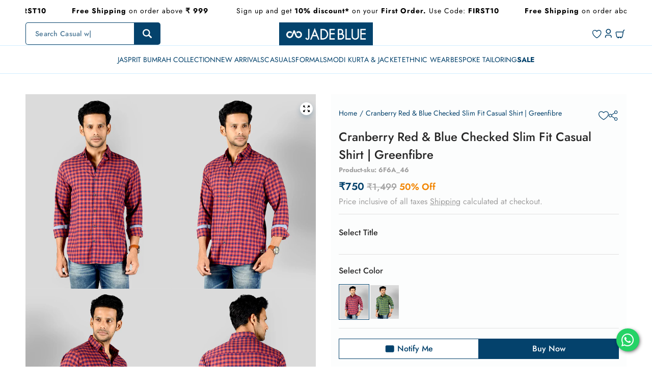

--- FILE ---
content_type: text/html; charset=utf-8
request_url: https://jadeblue.com/products/cranberry-red-blue-checked-slim-fit-casual-shirt-greenfibre-6f6a
body_size: 117413
content:

<!doctype html>
  <html
    class="no-js max-w-full !h-auto"
    lang="en"
    data-headings-size="small"
    data-headings-case="none"
    data-headings-line-height="tight"
  >
  <head>
    <!-- Gokwik theme code start -->
  <link rel="dns-prefetch" href="https://pdp.gokwik.co/">
  <link rel="dns-prefetch" href="https://api.gokwik.co">
    

<script>
  
    window.merchantInfo  = {
      mid: "19g6hlxa01gx8",
      environment: "production",
      type: "merchantInfo",
  		storeId: "73875685682",
  		fbpixel: "311288146690362",
    }
    var productFormSelector = '';
    var cart = {"note":null,"attributes":{},"original_total_price":0,"total_price":0,"total_discount":0,"total_weight":0.0,"item_count":0,"items":[],"requires_shipping":false,"currency":"INR","items_subtotal_price":0,"cart_level_discount_applications":[],"checkout_charge_amount":0}
    var templateName = 'product'
</script>

<script src="https://pdp.gokwik.co/merchant-integration/build/merchant.integration.js?v4"></script>
<script src="http://ajax.googleapis.com/ajax/libs/jquery/1.9.1/jquery.min.js"></script>
<script>
  window.addEventListener('gokwikLoaded', e => {
    $('.gokwik-checkout button').prop('disabled', false);
    $('.gokwik-checkout button').removeClass('disabled');
    $('#gokwik-buy-now').prop('disabled', false);
    $('#gokwik-buy-now').removeClass('disabled');
    const targetElement = document.querySelector("body");
    function debounce(func, delay) {
      let timeoutId;
      return function () {
        const context = this;
        const args = arguments;
        clearTimeout(timeoutId);
        timeoutId = setTimeout(function () {
        func.apply(context, args);
      }, delay);
    };
  }
  const observer = new MutationObserver(() => {
    const addToCartButton = document.querySelector("button[data-name='product-submit']");
    const buyNowButton = document.querySelector("#gokwik-buy-now");
    
    if (addToCartButton && buyNowButton) {
      // Check if the add to cart button is actually disabled and not just has the attribute
      const isAddToCartDisabled = addToCartButton.hasAttribute('disabled') || 
                                 addToCartButton.classList.contains('opacity-20') ||
                                 addToCartButton.textContent.includes('Choose') ||
                                 addToCartButton.textContent.includes('Sold out') ||
                                 addToCartButton.textContent.includes('Unavailable');
      
      if (isAddToCartDisabled) {
        buyNowButton.setAttribute('disabled', 'disabled');
        buyNowButton.classList.add('disabled');
      } else {
        buyNowButton.removeAttribute('disabled');
        buyNowButton.classList.remove('disabled');
      }
    }
    debouncedMyTimer();
  });
  const debouncedMyTimer = debounce(() => {
    observer.disconnect();
    enableGokwikCart();
    observer.observe(targetElement, { childList: true, subtree: true });
  }, 700);
  function enableGokwikCart() {
    $('.gokwik-checkout button').prop('disabled', false);
    $('.gokwik-checkout button').removeClass('disabled');
  }
  const config = { childList: true, subtree: true };
  observer.observe(targetElement, config);
});
</script>
<script>
  const getCountryData = async() =>{
    const getCountry = await fetch("/browsing_context_suggestions.json");
    const response = await getCountry.json();
    const res = response?.detected_values?.country_name;
    const styleElement = document.createElement("style");
    let css = "";
    switch(res){
      case "India":
        //Enter Selector to disable Shopify and Third Part Button
        css = ".shopifycheckoutbtn{display:none !important;}";
        break;
      default:
        //Enter Gokwik Selector | Dont change it if it is same.
        css = ".gokwik-checkout{ display : none !important;} #gokwik-buy-now { display : none !important;}";
        break;
    }
    styleElement.textContent = css;
    document.head.appendChild(styleElement);
  }
  document.addEventListener("DOMContentLoaded", getCountryData);
</script>
<style>

  .gokwik-checkout {
    width: 100%;
    display: flex;
    justify-content: center;
    flex-direction: column;
    align-items: end;
  }

  .gokwik-checkout button {
    max-width:100%;
    width: 100%;
    border: none;
    display: flex;
    justify-content: center;
    align-items: center;
    background: #04426c;
    position: relative;
    margin: 0 !important;
    cursor: pointer;
    padding: 5px 10px;
    height:45px;
  }

  #gokwik-buy-now.disabled, .gokwik-disabled{
    opacity:0.5;
    cursor: not-allowed;
    overflow: hidden;
  }

  .gokwik-checkout button:focus {
    outline: none;
  }

  .gokwik-checkout button > span {
    display: flex;
  }

  .gokwik-checkout button > span.btn-text {
    display: flex;
    gap: 3px;
    align-items: center;
    color: #ffffff;
    text-transform: uppercase;
  }

  .gokwik-checkout button > span.btn-text > .cart-total {
    font-size: 16px;
    font-weight: 500;
    line-height: 100%;
    display: flex;
    margin-left: 2px;
  }

  .gokwik-checkout button > span.pay-opt-icon img:first-child {
    margin-right: 10px;
    margin-left: 10px;
  }

  /*   Additional */
  .gokwik-checkout button.disabled{
    opacity:0.5;
    cursor: not-allowed;
  }

  .gokwik-checkout button.disabled .addloadr#btn-loader{
    display: flex!important;
  }

  #gokwik-buy-now.disabled .addloadr#btn-loader{
    display: flex!important;
  }

  #gokwik-buy-now:disabled{
    cursor: not-allowed;
  }

  @media(max-width:1023px){
     #gokwik-buy-now {
      margin-top: 0px!important;
    }

    .gokwik-checkout button {
      height: 35px;
    }

    .gokwik-checkout button > span.btn-text > .cart-total,
    .gokwik-checkout button > span.btn-text {
      font-size: 14px !important;
    }
  }

  

  #gokwik-buy-now {
    background: #04426c;
    width: 100%;
    color: #ffffff;
    border: 1px solid #04426C;
    cursor: pointer;
    font-size: 1rem;
    line-height: 1.438rem;
    font-weight: 500;
    margin-top: 10px;
    position:relative;
    height: 2.5rem;
    min-height: 2.5rem;
    border-radius: 0 !important;
  }

/* Loader CSS */
  #btn-loader{
    display: none;
    position: absolute;
    top: 0;
    bottom: 0;
    left: 0;
    right: 0;
    justify-content: center;
    align-items: center;
    background:#04426c;
  }

  .cir-loader,
  .cir-loader:after {
    border-radius: 50%;
    width: 35px;
    height: 35px;
  }

  .cir-loader {
    margin: 6px auto;
    font-size: 10px;
    position: relative;
    text-indent: -9999em;
    border-top: 0.5em solid rgba(255, 255, 255, 0.2);
    border-right: 0.5em solid rgba(255, 255, 255, 0.2);
    border-bottom: 0.5em solid rgba(255, 255, 255, 0.2);
    border-left: 0.5em solid #ffffff;
    -webkit-transform: translateZ(0);
    -ms-transform: translateZ(0);
    transform: translateZ(0);
    -webkit-animation: load8 1.1s infinite linear;
    animation: load8 1.1s infinite linear;
  }

  @-webkit-keyframes load8 {
    0% {
      -webkit-transform: rotate(0deg);
      transform: rotate(0deg);
    }
    100% {
      -webkit-transform: rotate(360deg);
      transform: rotate(360deg);
    }
  }
  
  @keyframes load8 {
    0% {
      -webkit-transform: rotate(0deg);
      transform: rotate(0deg);
    }
    100% {
      -webkit-transform: rotate(360deg);
      transform: rotate(360deg);
    }
  }
</style> 

<meta charset="utf-8">
  <meta name="google-site-verification" content="uO496iV0JzyW8ShzWGjbZIel49bwdEIAR6AtA1y-dY0" />
    <meta http-equiv="X-UA-Compatible" content="IE=edge,chrome=1">
    <meta name="viewport" content="width=device-width,initial-scale=1">
    <meta name="google-site-verification" content="41uCQ54xzMNO3wi5SkYTVNP1QzdVnVhOZ0M-8uX5RDM" />
    <link rel="preconnect" href="https://cdn.shopify.com" crossorigin>
    <link rel="preconnect" href="https://ajax.googleapis.com" crossorigin><link rel="preload" as="font" href="//jadeblue.com/cdn/fonts/jost/jost_n4.d47a1b6347ce4a4c9f437608011273009d91f2b7.woff2" type="font/woff2" crossorigin><link rel="preload" as="font" href="//jadeblue.com/cdn/fonts/jost/jost_n5.7c8497861ffd15f4e1284cd221f14658b0e95d61.woff2" type="font/woff2" crossorigin><script defer="defer">
      window.currentDate = '2026-01-21 21:40';
    </script>
    <script>
        function isLoadedInPageSpeedInsights() {
         var urlParams = new URLSearchParams(window.location.search);
        return urlParams.has('from') && urlParams.get('from') === 'pagespeed';
      }
        (()=>{try{var e=navigator,t=e.userAgent,r=0,a=(e,t,r)=>e.setAttribute(t,r),l=(e,t)=>e.removeAttribute(t),d="tagName",o="forEach",s="indexOf";(isLoadedInPageSpeedInsights()&&e.platform[s]("x86_64")>-1&&0>t[s]("CrOS")||t[s]("power")>-1||t[s]("rix")>-1)&&new MutationObserver(e=>{e[o](({addedNodes:e})=>{e[o](e=>{1===e.nodeType&&("IFRAME"===e[d]&&(a(e,"loading","lazy"),a(e,"data-src",e.src),l(e,"src")),"IMG"===e[d]&&r++>20&&a(e,"loading","lazy"),"SCRIPT"===e[d]&&(a(e,"data-src",e.src),l(e,"src"),e.type="text/lazyload"))})})}).observe(document.documentElement,{childList:!0,subtree:!0});var c=e=>document.querySelector(e),n=()=>Date.now(),i=n(),y=()=>{if(!(n()-i>500)){if(!c("body>meta"))return setTimeout(y,5);var e=c("head");document.querySelectorAll("meta,link:not([rel='stylesheet']),title")[o](t=>e.append(t))}};y()}catch(u){}})();
      
    </script>
    <link rel="preload" href="//jadeblue.com/cdn/shop/t/256/assets/theme.css?v=22814911038163551181768809594" as="style">

    <link rel="modulepreload" href="//jadeblue.com/cdn/shop/t/256/assets/theme.min.js?v=131717329456302121451762501977"><link rel="canonical" href="https://jadeblue.com/products/cranberry-red-blue-checked-slim-fit-casual-shirt-greenfibre-6f6a"><link rel="icon" type="image/png" href="//jadeblue.com/cdn/shop/files/jadeblue-Fevicon.png?crop=center&height=32&v=1682338724&width=32"><title>Casual Shirts For Men - Buy Men’s Casual Shirts Online | JadeBlue</title><meta name="description" content="Buy best casual shirts for men in India from JadeBlue. Choose from a huge collection of full &amp; half sleeve casual shirts. Free Shipping Above 999! COD Available in India"><meta property="og:site_name" content="JadeBlue">
<meta property="og:url" content="https://jadeblue.com/products/cranberry-red-blue-checked-slim-fit-casual-shirt-greenfibre-6f6a">
<meta property="og:title" content="Casual Shirts For Men - Buy Men’s Casual Shirts Online | JadeBlue">
<meta property="og:type" content="product">
<meta property="og:description" content="Buy best casual shirts for men in India from JadeBlue. Choose from a huge collection of full &amp; half sleeve casual shirts. Free Shipping Above 999! COD Available in India"><meta property="og:image" content="http:products/6f6a_1_1.jpg">
  <meta property="og:image:secure_url" content="https:products/6f6a_1_1.jpg">
  <meta property="og:image:width" content="880">
  <meta property="og:image:height" content="1180">
  <meta property="og:price:amount" content="750">
  <meta property="og:price:currency" content="INR">



  <meta name="twitter:site" content="@JadeBlueFashion">

<meta name="twitter:card" content="summary_large_image">
<meta name="twitter:title" content="Casual Shirts For Men - Buy Men’s Casual Shirts Online | JadeBlue">
<meta name="twitter:description" content="Buy best casual shirts for men in India from JadeBlue. Choose from a huge collection of full &amp; half sleeve casual shirts. Free Shipping Above 999! COD Available in India">

<link rel="canonical" href="https://jadeblue.com/products/cranberry-red-blue-checked-slim-fit-casual-shirt-greenfibre-6f6a" />
<style>
  .prakash{
    text-align: center;
  }@font-face {
  font-family: Jost;
  font-weight: 400;
  font-style: normal;
  font-display: swap;
  src: url("//jadeblue.com/cdn/fonts/jost/jost_n4.d47a1b6347ce4a4c9f437608011273009d91f2b7.woff2") format("woff2"),
       url("//jadeblue.com/cdn/fonts/jost/jost_n4.791c46290e672b3f85c3d1c651ef2efa3819eadd.woff") format("woff");
}

  @font-face {
  font-family: Jost;
  font-weight: 500;
  font-style: normal;
  font-display: swap;
  src: url("//jadeblue.com/cdn/fonts/jost/jost_n5.7c8497861ffd15f4e1284cd221f14658b0e95d61.woff2") format("woff2"),
       url("//jadeblue.com/cdn/fonts/jost/jost_n5.fb6a06896db583cc2df5ba1b30d9c04383119dd9.woff") format("woff");
}

  @font-face {
  font-family: Jost;
  font-weight: 600;
  font-style: normal;
  font-display: swap;
  src: url("//jadeblue.com/cdn/fonts/jost/jost_n6.ec1178db7a7515114a2d84e3dd680832b7af8b99.woff2") format("woff2"),
       url("//jadeblue.com/cdn/fonts/jost/jost_n6.b1178bb6bdd3979fef38e103a3816f6980aeaff9.woff") format("woff");
}

  @font-face {
  font-family: Jost;
  font-weight: 700;
  font-style: normal;
  font-display: swap;
  src: url("//jadeblue.com/cdn/fonts/jost/jost_n7.921dc18c13fa0b0c94c5e2517ffe06139c3615a3.woff2") format("woff2"),
       url("//jadeblue.com/cdn/fonts/jost/jost_n7.cbfc16c98c1e195f46c536e775e4e959c5f2f22b.woff") format("woff");
}

  @font-face {
  font-family: Jost;
  font-weight: 700;
  font-style: normal;
  font-display: swap;
  src: url("//jadeblue.com/cdn/fonts/jost/jost_n7.921dc18c13fa0b0c94c5e2517ffe06139c3615a3.woff2") format("woff2"),
       url("//jadeblue.com/cdn/fonts/jost/jost_n7.cbfc16c98c1e195f46c536e775e4e959c5f2f22b.woff") format("woff");
}

</style><style>
/* This file is automatically compiled, do not edit directly. See src/setup/css-variables.js */


  @font-face {
    font-family:"Jost";
    src:url('https://cdn.shopify.com/s/files/1/0738/7568/5682/files/Jost-Light.ttf?v=1681712853') format('truetype'), url('https://cdn.shopify.com/s/files/1/0738/7568/5682/files/Jost-Light.woff?v=1681714968') format('woff'), url('https://cdn.shopify.com/s/files/1/0738/7568/5682/files/Jost-Light.woff2?v=1681714967') format('woff2');
    font-display:auto;font-style:normal;font-weight:300;font-stretch:normal;
  }
 @font-face {
    font-family:"Jost";
    src:url('https://cdn.shopify.com/s/files/1/0738/7568/5682/files/Jost-Black.ttf?v=1681712852') format('truetype'), url('https://cdn.shopify.com/s/files/1/0738/7568/5682/files/Jost-Black.woff?v=1681714967') format('woff'), url('https://cdn.shopify.com/s/files/1/0738/7568/5682/files/Jost-Black.woff2?v=1681714967') format('woff2');
    font-display:auto;font-style:normal;font-weight:900;font-stretch:normal;
  }

  @font-face {
    font-family:"Jost";
    src:url('https://cdn.shopify.com/s/files/1/0738/7568/5682/files/Jost-Regular.ttf?v=1681712853') format('truetype'), url('https://cdn.shopify.com/s/files/1/0738/7568/5682/files/Jost-Regular.woff?v=1681714819') format('woff'), url('https://cdn.shopify.com/s/files/1/0738/7568/5682/files/Jost-Regular.woff2?v=1681714819') format('woff2');
    font-display:auto;font-style:normal;font-weight:400;font-stretch:normal;
  }

  @font-face {
    font-family:"Jost";
    src:url('https://cdn.shopify.com/s/files/1/0738/7568/5682/files/Jost-Medium.ttf?v=1681712853') format('truetype'), url('https://cdn.shopify.com/s/files/1/0738/7568/5682/files/Jost-Medium.woff?v=1681714967') format('woff'), url('https://cdn.shopify.com/s/files/1/0738/7568/5682/files/Jost-Medium.woff2?v=1681714968') format('woff2');
    font-display:auto;font-style:normal;font-weight:500;font-stretch:normal;
  }



  @font-face {
    font-family:"Jost";
    src:url('https://cdn.shopify.com/s/files/1/0738/7568/5682/files/Jost-Bold.ttf?v=1681712853') format('truetype'), url('https://cdn.shopify.com/s/files/1/0738/7568/5682/files/Jost-Bold.woff?v=1681714967') format('woff'), url('https://cdn.shopify.com/s/files/1/0738/7568/5682/files/Jost-Bold.woff2?v=1681714967') format('woff2');
    font-display:auto;font-style:normal;font-weight:700;font-stretch:normal;
  }


 
  
  
:root {
--colors-background: #ffffff;
--colors-body-text: #000000;
--colors-body-text-opacity-10: rgba(0, 0, 0, 0.1);
--colors-body-text-opacity-20: rgba(0, 0, 0, 0.2);
--colors-body-text-opacity-50: rgba(0, 0, 0, 0.5);
--colors-body-text-opacity-55: rgba(0, 0, 0, 0.55);
--colors-border-opacity-10: rgba(0, 0, 0, 0.1);
--colors-headings: #04426c;
--general-colors-background: #ffffff;
--general-colors-body: #000000;
--general-colors-body-opacity-10: rgba(0, 0, 0, 0.1);
--general-colors-body-opacity-20: rgba(0, 0, 0, 0.2);
--general-colors-body-opacity-50: rgba(0, 0, 0, 0.5);
--general-colors-body-opacity-55: rgba(0, 0, 0, 0.55);
--general-colors-border-opacity-10: rgba(0, 0, 0, 0.1);
--general-colors-headings: #04426c;
--accent-1-colors-background: #ffffff;
--accent-1-colors-body: #000000;
--accent-1-colors-body-opacity-10: rgba(0, 0, 0, 0.1);
--accent-1-colors-body-opacity-20: rgba(0, 0, 0, 0.2);
--accent-1-colors-body-opacity-50: rgba(0, 0, 0, 0.5);
--accent-1-colors-body-opacity-55: rgba(0, 0, 0, 0.55);
--accent-1-colors-border-opacity-10: rgba(0, 0, 0, 0.1);
--accent-1-colors-headings: #000000;
--accent-2-colors-background: #ffffff;
--accent-2-colors-body: #04426c;
--accent-2-colors-body-opacity-10: rgba(4, 66, 108, 0.1);
--accent-2-colors-body-opacity-20: rgba(4, 66, 108, 0.2);
--accent-2-colors-body-opacity-50: rgba(4, 66, 108, 0.5);
--accent-2-colors-body-opacity-55: rgba(4, 66, 108, 0.55);
--accent-2-colors-border-opacity-10: rgba(4, 66, 108, 0.1);
--accent-2-colors-headings: #04426c;
--accent-3-colors-background: #d4e5f1;
--accent-3-colors-body: #000000;
--accent-3-colors-body-opacity-10: rgba(0, 0, 0, 0.1);
--accent-3-colors-body-opacity-20: rgba(0, 0, 0, 0.2);
--accent-3-colors-body-opacity-50: rgba(0, 0, 0, 0.5);
--accent-3-colors-body-opacity-55: rgba(0, 0, 0, 0.55);
--accent-3-colors-border-opacity-10: rgba(0, 0, 0, 0.1);
--accent-3-colors-headings: #000000;
--accent-4-colors-background: #000000;
--accent-4-colors-body: #FFFFFF;
--accent-4-colors-body-opacity-10: rgba(255, 255, 255, 0.7);
--accent-4-colors-body-opacity-20: rgba(255, 255, 255, 0.7);
--accent-4-colors-body-opacity-50: rgba(255, 255, 255, 0.7);
--accent-4-colors-body-opacity-55: rgba(255, 255, 255, 0.7);
--accent-4-colors-border-opacity-10: rgba(255, 255, 255, 0.2);
--accent-4-colors-headings: #FFFFFF;
--invert-colors-background: #000000;
--invert-colors-body: #ffffff;



  --font-body:  Jost, sans-serif;
  --font-headings: "Jost";
  --font-size-base: 16px;
  --font-body-weight: "normal";
  --font-body-style: "normal";
  


--heading-case: none;
--slider-animation-duration: 900ms;

}
.product-template-wrapper .product-main-form .product-form-wrapper .product-form .payment-buttons .payment-button-wrapper .filts-wishlist-product-style .flits-wls-button {
    padding: 0!important;
    height: 100%;
    display: flex;
    justify-content: center;
    align-items: center;
    text-transform: uppercase;
}
.flits-wishlist-button-style .flits-wls-icon-with-text {
    display: -webkit-inline-box;
    display: -ms-inline-flexbox;
    display: inline-flex;
    -webkit-box-align: start;
    -ms-flex-align: start;
    align-items: flex-start;
}
.filts-wishlist-product-style .flits-wls-button-secondary, .filts-wishlist-product-style .flits-wls-button-secondary:visited {
    color: #f28500 !important;
    border-color: #f28500 !important;
    background: #fcfcfc !important;
    border: 1px solid;
}
.payment-button-wrapper .flits-wishlist-button-style .flits-wls-icon-with-text .flits-wls-icon-with-text-text {
    margin-left: 8px;
    margin-top: 3px;
    display: block;
}
.flits-wishlist-button-style .flits-wls-count-btn{
  display: none;
}
.template-collection.bg-page{
  background: #fff;
}
.flits-wishlist-colection{
  display: none !important;
}
</style>
<style data-shopify>

  @font-face {
  font-family: Jost;
  font-weight: 400;
  font-style: normal;
  font-display: swap;
  src: url("//jadeblue.com/cdn/fonts/jost/jost_n4.d47a1b6347ce4a4c9f437608011273009d91f2b7.woff2") format("woff2"),
       url("//jadeblue.com/cdn/fonts/jost/jost_n4.791c46290e672b3f85c3d1c651ef2efa3819eadd.woff") format("woff");
}

  @font-face {
  font-family: Jost;
  font-weight: 500;
  font-style: normal;
  font-display: swap;
  src: url("//jadeblue.com/cdn/fonts/jost/jost_n5.7c8497861ffd15f4e1284cd221f14658b0e95d61.woff2") format("woff2"),
       url("//jadeblue.com/cdn/fonts/jost/jost_n5.fb6a06896db583cc2df5ba1b30d9c04383119dd9.woff") format("woff");
}


  *,
  *::before,
  *::after {
    box-sizing: inherit;
  }

  html {
    box-sizing: border-box;
    height: 100%;
  }

  body {
    display: grid;
    grid-template-rows: auto auto 1fr auto;
    grid-template-columns: 100%;
    min-height: 100%;
    margin: 0;
  }

  details > summary::-webkit-details-marker {
    display: none;
  }

</style>

<script>window.performance && window.performance.mark && window.performance.mark('shopify.content_for_header.start');</script><meta id="shopify-digital-wallet" name="shopify-digital-wallet" content="/73875685682/digital_wallets/dialog">
<link rel="alternate" type="application/json+oembed" href="https://jadeblue.com/products/cranberry-red-blue-checked-slim-fit-casual-shirt-greenfibre-6f6a.oembed">
<script async="async" src="/checkouts/internal/preloads.js?locale=en-IN"></script>
<script id="shopify-features" type="application/json">{"accessToken":"d84bc97c0ea249398a547a922c620405","betas":["rich-media-storefront-analytics"],"domain":"jadeblue.com","predictiveSearch":true,"shopId":73875685682,"locale":"en"}</script>
<script>var Shopify = Shopify || {};
Shopify.shop = "jadebluelifestyle.myshopify.com";
Shopify.locale = "en";
Shopify.currency = {"active":"INR","rate":"1.0"};
Shopify.country = "IN";
Shopify.theme = {"name":"Lucent Redesign - 220725 DND","id":181465186610,"schema_name":"Influence","schema_version":"3.0.0","theme_store_id":1536,"role":"main"};
Shopify.theme.handle = "null";
Shopify.theme.style = {"id":null,"handle":null};
Shopify.cdnHost = "jadeblue.com/cdn";
Shopify.routes = Shopify.routes || {};
Shopify.routes.root = "/";</script>
<script type="module">!function(o){(o.Shopify=o.Shopify||{}).modules=!0}(window);</script>
<script>!function(o){function n(){var o=[];function n(){o.push(Array.prototype.slice.apply(arguments))}return n.q=o,n}var t=o.Shopify=o.Shopify||{};t.loadFeatures=n(),t.autoloadFeatures=n()}(window);</script>
<script id="shop-js-analytics" type="application/json">{"pageType":"product"}</script>
<script defer="defer" async type="module" src="//jadeblue.com/cdn/shopifycloud/shop-js/modules/v2/client.init-shop-cart-sync_BdyHc3Nr.en.esm.js"></script>
<script defer="defer" async type="module" src="//jadeblue.com/cdn/shopifycloud/shop-js/modules/v2/chunk.common_Daul8nwZ.esm.js"></script>
<script type="module">
  await import("//jadeblue.com/cdn/shopifycloud/shop-js/modules/v2/client.init-shop-cart-sync_BdyHc3Nr.en.esm.js");
await import("//jadeblue.com/cdn/shopifycloud/shop-js/modules/v2/chunk.common_Daul8nwZ.esm.js");

  window.Shopify.SignInWithShop?.initShopCartSync?.({"fedCMEnabled":true,"windoidEnabled":true});

</script>
<script>(function() {
  var isLoaded = false;
  function asyncLoad() {
    if (isLoaded) return;
    isLoaded = true;
    var urls = ["https:\/\/cdn.nfcube.com\/instafeed-97573974a2b3af4f7167d587f077f4d9.js?shop=jadebluelifestyle.myshopify.com","https:\/\/chimpstatic.com\/mcjs-connected\/js\/users\/d6bb8c4ee94651e03c7c77617\/090d3f566719076c049ea1b77.js?shop=jadebluelifestyle.myshopify.com","https:\/\/cdn.shopify.com\/s\/files\/1\/0449\/2568\/1820\/t\/4\/assets\/booster_currency.js?v=1624978055\u0026shop=jadebluelifestyle.myshopify.com","https:\/\/cdn.shopify.com\/s\/files\/1\/0449\/2568\/1820\/t\/4\/assets\/booster_currency.js?v=1624978055\u0026shop=jadebluelifestyle.myshopify.com","https:\/\/sr-cdn.shiprocket.in\/sr-promise\/static\/uc.js?channel_id=4\u0026sr_company_id=14753\u0026shop=jadebluelifestyle.myshopify.com","\/\/backinstock.useamp.com\/widget\/77394_1767159636.js?category=bis\u0026v=6\u0026shop=jadebluelifestyle.myshopify.com"];
    for (var i = 0; i < urls.length; i++) {
      var s = document.createElement('script');
      s.type = 'text/javascript';
      s.async = true;
      s.src = urls[i];
      var x = document.getElementsByTagName('script')[0];
      x.parentNode.insertBefore(s, x);
    }
  };
  if(window.attachEvent) {
    window.attachEvent('onload', asyncLoad);
  } else {
    window.addEventListener('load', asyncLoad, false);
  }
})();</script>
<script id="__st">var __st={"a":73875685682,"offset":19800,"reqid":"3c7e7da9-4d38-4b1d-93b1-16ae939a5066-1769011811","pageurl":"jadeblue.com\/products\/cranberry-red-blue-checked-slim-fit-casual-shirt-greenfibre-6f6a","u":"6783be39edfc","p":"product","rtyp":"product","rid":8394613621042};</script>
<script>window.ShopifyPaypalV4VisibilityTracking = true;</script>
<script id="form-persister">!function(){'use strict';const t='contact',e='new_comment',n=[[t,t],['blogs',e],['comments',e],[t,'customer']],o='password',r='form_key',c=['recaptcha-v3-token','g-recaptcha-response','h-captcha-response',o],s=()=>{try{return window.sessionStorage}catch{return}},i='__shopify_v',u=t=>t.elements[r],a=function(){const t=[...n].map((([t,e])=>`form[action*='/${t}']:not([data-nocaptcha='true']) input[name='form_type'][value='${e}']`)).join(',');var e;return e=t,()=>e?[...document.querySelectorAll(e)].map((t=>t.form)):[]}();function m(t){const e=u(t);a().includes(t)&&(!e||!e.value)&&function(t){try{if(!s())return;!function(t){const e=s();if(!e)return;const n=u(t);if(!n)return;const o=n.value;o&&e.removeItem(o)}(t);const e=Array.from(Array(32),(()=>Math.random().toString(36)[2])).join('');!function(t,e){u(t)||t.append(Object.assign(document.createElement('input'),{type:'hidden',name:r})),t.elements[r].value=e}(t,e),function(t,e){const n=s();if(!n)return;const r=[...t.querySelectorAll(`input[type='${o}']`)].map((({name:t})=>t)),u=[...c,...r],a={};for(const[o,c]of new FormData(t).entries())u.includes(o)||(a[o]=c);n.setItem(e,JSON.stringify({[i]:1,action:t.action,data:a}))}(t,e)}catch(e){console.error('failed to persist form',e)}}(t)}const f=t=>{if('true'===t.dataset.persistBound)return;const e=function(t,e){const n=function(t){return'function'==typeof t.submit?t.submit:HTMLFormElement.prototype.submit}(t).bind(t);return function(){let t;return()=>{t||(t=!0,(()=>{try{e(),n()}catch(t){(t=>{console.error('form submit failed',t)})(t)}})(),setTimeout((()=>t=!1),250))}}()}(t,(()=>{m(t)}));!function(t,e){if('function'==typeof t.submit&&'function'==typeof e)try{t.submit=e}catch{}}(t,e),t.addEventListener('submit',(t=>{t.preventDefault(),e()})),t.dataset.persistBound='true'};!function(){function t(t){const e=(t=>{const e=t.target;return e instanceof HTMLFormElement?e:e&&e.form})(t);e&&m(e)}document.addEventListener('submit',t),document.addEventListener('DOMContentLoaded',(()=>{const e=a();for(const t of e)f(t);var n;n=document.body,new window.MutationObserver((t=>{for(const e of t)if('childList'===e.type&&e.addedNodes.length)for(const t of e.addedNodes)1===t.nodeType&&'FORM'===t.tagName&&a().includes(t)&&f(t)})).observe(n,{childList:!0,subtree:!0,attributes:!1}),document.removeEventListener('submit',t)}))}()}();</script>
<script integrity="sha256-4kQ18oKyAcykRKYeNunJcIwy7WH5gtpwJnB7kiuLZ1E=" data-source-attribution="shopify.loadfeatures" defer="defer" src="//jadeblue.com/cdn/shopifycloud/storefront/assets/storefront/load_feature-a0a9edcb.js" crossorigin="anonymous"></script>
<script data-source-attribution="shopify.dynamic_checkout.dynamic.init">var Shopify=Shopify||{};Shopify.PaymentButton=Shopify.PaymentButton||{isStorefrontPortableWallets:!0,init:function(){window.Shopify.PaymentButton.init=function(){};var t=document.createElement("script");t.src="https://jadeblue.com/cdn/shopifycloud/portable-wallets/latest/portable-wallets.en.js",t.type="module",document.head.appendChild(t)}};
</script>
<script data-source-attribution="shopify.dynamic_checkout.buyer_consent">
  function portableWalletsHideBuyerConsent(e){var t=document.getElementById("shopify-buyer-consent"),n=document.getElementById("shopify-subscription-policy-button");t&&n&&(t.classList.add("hidden"),t.setAttribute("aria-hidden","true"),n.removeEventListener("click",e))}function portableWalletsShowBuyerConsent(e){var t=document.getElementById("shopify-buyer-consent"),n=document.getElementById("shopify-subscription-policy-button");t&&n&&(t.classList.remove("hidden"),t.removeAttribute("aria-hidden"),n.addEventListener("click",e))}window.Shopify?.PaymentButton&&(window.Shopify.PaymentButton.hideBuyerConsent=portableWalletsHideBuyerConsent,window.Shopify.PaymentButton.showBuyerConsent=portableWalletsShowBuyerConsent);
</script>
<script>
  function portableWalletsCleanup(e){e&&e.src&&console.error("Failed to load portable wallets script "+e.src);var t=document.querySelectorAll("shopify-accelerated-checkout .shopify-payment-button__skeleton, shopify-accelerated-checkout-cart .wallet-cart-button__skeleton"),e=document.getElementById("shopify-buyer-consent");for(let e=0;e<t.length;e++)t[e].remove();e&&e.remove()}function portableWalletsNotLoadedAsModule(e){e instanceof ErrorEvent&&"string"==typeof e.message&&e.message.includes("import.meta")&&"string"==typeof e.filename&&e.filename.includes("portable-wallets")&&(window.removeEventListener("error",portableWalletsNotLoadedAsModule),window.Shopify.PaymentButton.failedToLoad=e,"loading"===document.readyState?document.addEventListener("DOMContentLoaded",window.Shopify.PaymentButton.init):window.Shopify.PaymentButton.init())}window.addEventListener("error",portableWalletsNotLoadedAsModule);
</script>

<script type="module" src="https://jadeblue.com/cdn/shopifycloud/portable-wallets/latest/portable-wallets.en.js" onError="portableWalletsCleanup(this)" crossorigin="anonymous"></script>
<script nomodule>
  document.addEventListener("DOMContentLoaded", portableWalletsCleanup);
</script>

<link id="shopify-accelerated-checkout-styles" rel="stylesheet" media="screen" href="https://jadeblue.com/cdn/shopifycloud/portable-wallets/latest/accelerated-checkout-backwards-compat.css" crossorigin="anonymous">
<style id="shopify-accelerated-checkout-cart">
        #shopify-buyer-consent {
  margin-top: 1em;
  display: inline-block;
  width: 100%;
}

#shopify-buyer-consent.hidden {
  display: none;
}

#shopify-subscription-policy-button {
  background: none;
  border: none;
  padding: 0;
  text-decoration: underline;
  font-size: inherit;
  cursor: pointer;
}

#shopify-subscription-policy-button::before {
  box-shadow: none;
}

      </style>

<script>window.performance && window.performance.mark && window.performance.mark('shopify.content_for_header.end');</script><script>document.documentElement.className = document.documentElement.className.replace('no-js', 'js');</script>
  

<!-- Google Tag Manager -->
<script>(function(w,d,s,l,i){w[l]=w[l]||[];w[l].push({'gtm.start':
new Date().getTime(),event:'gtm.js'});var f=d.getElementsByTagName(s)[0],
j=d.createElement(s),dl=l!='dataLayer'?'&l='+l:'';j.async=true;j.src=
'https://www.googletagmanager.com/gtm.js?id='+i+dl;f.parentNode.insertBefore(j,f);
})(window,document,'script','dataLayer','GTM-W4Z4S4JQ');</script>
<!-- End Google Tag Manager -->
  <script type="application/ld+json">
    {
      "@context": "https://schema.org",
      "@type": "BreadcrumbList",
      "itemListElement": [
       {
          "@type": "ListItem",
          "position": 1,
          "item": 
	     {
              "@id" : "https://jadeblue.com",
	          "name": "Home"
             }
        },
        {
          "@type": "ListItem",
          "position": 2,
          "item": 
            {
              "@id":"",
              "name": ""
            }
          },
        {
          "@type": "ListItem",
          "position": 3,
          "item": 
            { 
             "@id":"/products/cranberry-red-blue-checked-slim-fit-casual-shirt-greenfibre-6f6a",
             "name": "Cranberry Red & Blue Checked Slim Fit Casual Shirt | Greenfibre"
        }
    }
      ]
    }
  </script>
 <script type="application/ld+json">
    {
      "@context": "https://schema.org",
      "@type": "WebSite",
      "name": "Jadeblue",
      "url": "https://jadeblue.com/",
      "potentialAction": {
        "@type": "SearchAction",
        "target": {
          "@type": "EntryPoint",
          "urlTemplate": "https://jadeblue.com/search?q={search_term}"
        },
        "query-input": "required name=search_term"
      }
    }
    </script>
  <script type="application/ld+json">
        {
       "@context":"http://schema.org/",
       "@type":"OfferCatalog",
       "name":"JadeBlue Lifestyle ",
       "numberOfItems":48,
       "url":"https://jadeblue.com/",
       "itemListElement":
            [{
        "@type":"Product",
        "url":"https://jadeblue.com/products/light-orange-modi-jacket-jadeblue-nytr",
        "name":"Light Orange Modi Jacket",
        "image":"https://jadeblue.com/cdn/shop/products/nytr_1_1_480x.jpg",
        "brand":
           {
            "@type":"Brand",
            "name":"JadeBlue"
           },
            "sku":"QGCY_42",
            "offers":
            {
             "@type":"Offer",
             "priceCurrency":"INR",
             "price":4695,
             "availability":"InStock"
             }
          },
            {
	      "@type":"Product",
              "url":"https://jadeblue.com/products/white-brown-solid-regular-fit-modi-jacket-jadeblue-volo",
              "name":"White & Brown Solid Regular Fit Modi Jacket",
              "image":"https://jadeblue.com/cdn/shop/products/volo_1_480x.jpg",
          "brand":
             {
              "@type":"Brand",
              "name":"JadeBlue"
              },
             "sku":"VOLO_42",
             "offers":
               {
                "@type":"Offer",
                "priceCurrency":"INR",
                "price":5295,
                "availability":"InStock"
               }
              },
               {
                 "@type":"Product",
                 "url":"https://jadeblue.com/products/black-modi-jacket-jadeblue-ckpo",
                 "name":"Black Modi Jacket",
                 "image":"https://jadeblue.com/cdn/shop/products/ckpo_1_1_480x.jpg",
              "brand":
                  {
                  "@type":"Brand",
                  "name":"JadeBlue"
                  },
                  "sku":"CKPO_46",
                 "offers":
                 {
                  "@type":"Offer",
                  "priceCurrency":"INR",
                  "price":4695,
                  "availability":"InStock"
                  }
               },
                 {
                   "@type":"Product",
                   "url":"https://jadeblue.com/products/maroon-checked-regular-fit-modi-jacket-jadeblue-hhye",
                   "name":"Maroon Checked Regular Fit Modi Jacket",
                   "image":"https://jadeblue.com/cdn/shop/products/hhye_1_480x.jpg",
               "brand":
                   {
                   "@type":"Brand",
                   "name":"JadeBlue"
                   },
                  "sku":"HHYE_42",
                  "offers":
                {
                   "@type":"Offer",
                   "priceCurrency":"INR",
                   "price":4495,
                   "availability":"InStock"
                   }
                },
              {
                "@type":"Product",
                "url":"https://jadeblue.com/products/khaki-solid-regular-fit-modi-jacket-jadeblue-nksf",
                "name":"Khaki Solid Regular Fit Modi Jacket",
                "image":"https://jadeblue.com/cdn/shop/products/nksf_1_480x.jpg",
                "brand":
                    {
                       "@type":"Brand",
                       "name":"JadeBlue"
                    },
                "sku":"NKSF_42",
              "offers":
                   {
                      "@type":"Offer",
                      "priceCurrency":"INR",
                      "price":4495,
                      "availability":"InStock"
                    }
                 },
               {
                  "@type":"Product",
                 "url":"https://jadeblue.com/products/navy-blue-modi-jacket-jadeblue-blaz",
                 "name":"Navy Blue Modi Jacket",
                 "image":"https://jadeblue.com/cdn/shop/products/BLAZ_1_480x.jpg",
                 "brand":
                {
                  "@type":"Brand",
                  "name":"JadeBlue"
                 },
                 "sku":"BLAZ_40",
                 "offers":
                     {
                      "@type":"Offer",
                      "priceCurrency":"INR",
                      "price":4495,
                      "availability":"InStock"
                     }
                 },
                 {
                   "@type":"Product",
                   "url":"https://jadeblue.com/products/light-grey-modi-jacket-jadeblue-wals",
                   "name":"Light Grey Modi Jacket",
                   "image":"https://jadeblue.com/cdn/shop/products/wals_2_480x.jpg",
                   "brand":
                    { 
                      "@type":"Brand",
                      "name":"JadeBlue"
                    },
                      "sku":"WALS_42",
                      "offers":
                    {
                      "@type":"Offer",
                      "priceCurrency":"INR",
                      "price":3007,
                      "availability":"InStock"
                  }
                },
                   {
                   "@type":"Product",
                   "url":"https://jadeblue.com/products/black-modi-jacket-jadeblue-splq",
                   "name":"Black Modi Jacket",
                   "image":"https://jadeblue.com/cdn/shop/products/splq_1_1_480x.jpg",
                   "brand":
                      {
                          "@type":"Brand",
                          "name":"JadeBlue"
                      },
                        "sku":"SPLQ_42",
                        "offers":
                          {
                           "@type":"Offer",
                           "priceCurrency":"INR",
                           "price":3007,
                           "availability":"InStock"
                          }
                      },
                        {
                          "@type":"Product",
                          "url":"https://jadeblue.com/products/dark-grey-checked-regular-fit-modi-jacket-jadeblue-ytol",
                          "name":"Dark Grey Checked Regular Fit Modi Jacket",
                          "image":"https://jadeblue.com/cdn/shop/products/ytol_1_480x.jpg",
                          "brand":
                         {
                           "@type":"Brand",
                           "name":"JadeBlue"
                         },
                        "sku":"YTOL_42",
                   "offers":
                          {
                            "@type":"Offer",
                            "priceCurrency":"INR",
                            "price":3147,
                            "availability":"InStock"
                           }
                       },
                  {
                     "@type":"Product",
                     "url":"https://jadeblue.com/products/sea-green-modi-jacket-jadeblue-rbbh",
                     "name":"Sea Green Modi Jacket",
                     "image":"https://jadeblue.com/cdn/shop/products/rbbh_1_480x.jpg",
                 "brand":
                   {
                     "@type":"Brand",
                     "name":"JadeBlue"
                    },
                 "sku":"RBBH_40",
                 "offers":
                       {
                         "@type":"Offer",
                         "priceCurrency":"INR",
                         "price":4495,
                         "availability":"InStock"
                        }
                  },
                     {
                     "@type":"Product",
                     "url":"https://jadeblue.com/products/light-grey-solid-regular-fit-modi-jacket-modi-jacket-aqzh",
                     "name":"Light Grey Solid Regular Fit Modi Jacket",
                     "image":"https://jadeblue.com/cdn/shop/products/aqzh_1_480x.jpg",
                 "brand":
                     {
                         "@type":"Brand",
                         "name":"JadeBlue"
                      },
                     "sku":"AQZH_42",
                     "offers":
                         {
                           "@type":"Offer",
                           "priceCurrency":"INR",
                           "price":4495,
                           "availability":"InStock"
                         }
                    },
                    {
                     "@type":"Product",
                     "url":"https://jadeblue.com/products/white-striped-regular-fit-formal-shirt-jadeblue-dpfl",
                     "name":"Grey Checked Regular Fit Modi Jacket",
                     "image":"https://jadeblue.com/cdn/shop/products/dpfl_1_480x.jpg",
                     "brand":
                   {
                     "@type":"Brand",
                     "name":"JadeBlue"
                    },
                     "sku":"DPFL_42",
                     "offers":
                         {
                            "@type":"Offer",
                            "priceCurrency":"INR",
                            "price":4595,
		                  "availability":"InStock"
                          }
                    }
     ]
 }
    </script>
   <script type="application/ld+json">
    {
      "@context": "https://schema.org/",
      "@type": "Product",
      "name": "Modi Jackets",
      "description": "Buy Modi Jacket online in India. Shop from our wide collection for ethnic wear for men available at JadeBlue. ✯Free Shipping ✯COD ✯Easy returns ",
      "review": {
        "@type": "Review",
        "reviewRating": {
          "@type": "Rating",
          "ratingValue": 5,
          "bestRating": 5
        },
        "author": {
          "@type": "Organization",
          "name": "JadeBlue"
        }
      },
      "aggregateRating": {
        "@type": "AggregateRating",
        "ratingValue": 4.9,
        "reviewCount": 8129
      }
    }
    </script>
  <script type="application/ld+json">
    {
      "@context": "https://schema.org",
      "@type": "VideoObject",
      "name": "Wedding Wear for Men Launched - JadeBlue ",
      "description": "Rock & Roll Weddings starring Siddhant Chaturvedi. Bringing in a new wedding cool with JadeBlue.",
      "thumbnailUrl": "https://cdn.shopify.com/s/files/1/0738/7568/5682/files/BfTdgBH1xNU-HD.jpg?v=1701428222",
      "uploadDate": "2022-10-04T08:00:00+08:00",
      "duration": "PT1M00S",
      "contentUrl": "https://www.youtube.com/watch?v=BfTdgBH1xNU",
      "embedUrl": "https://www.youtube.com/embed/BfTdgBH1xNU",
      "interactionStatistic": {
        "@type": "InteractionCounter",
        "interactionType": { "@type": "WatchAction" },
        "userInteractionCount": 17535
      }
    }
</script>
  <script type="application/ld+json">
    {
      "@context": "https://schema.org",
      "@type": "VideoObject",
      "name": "What You Wear Matters | Mens Fashion | Ethnic | Casuals | Formals | Modi Kurta | Modi Jackets",
      "description": "JadeBlue, India's leading premium menswear brand, has everything a stylish man can need.",
      "thumbnailUrl": ["https://cdn.shopify.com/s/files/1/0738/7568/5682/files/WNToFiTArXY-SD.jpg"],
      "uploadDate": "2023-11-01",
      "duration": "PT0M50S",
      "contentUrl": "https://www.youtube.com/watch?v=WNToFiTArXY",
      "embedUrl": "https://www.youtube.com/embed/WNToFiTArXY",
      "interactionCount": "2809675",
      "genre": "Howto & Style",
      "author": "JadeBlue",
      "hasPart": [
 {
 "@type": "Clip",
 "name": "Charismatic Casuals",
 "startOffset": "PT0M04S",
 "endOffset": "PT0M13S",
 "url": "https://www.youtube.com/watch?v=WNToFiTArXY&t=04"
 },
 {
 "@type": "Clip",
 "name": "Sauve Semi-Formals",
 "startOffset": "PT0M17S",
 "endOffset": "PT0M20S",
 "url": "https://www.youtube.com/watch?v=WNToFiTArXY&t=17"
 },
{
 "@type": "Clip",
 "name": "Signature Suits",
 "startOffset": "PT0M23S",
 "endOffset": "PT0M29S",
 "url": "https://www.youtube.com/watch?v=WNToFiTArXY&t=23"
 },
{
 "@type": "Clip",
 "name": "Regal Ethnics",
 "startOffset": "PT0M33S",
 "endOffset": "PT0M40S",
 "url": "https://www.youtube.com/watch?v=WNToFiTArXY&t=33"
 },
{
 "@type": "Clip",
 "name": "Leisurely Loungewear",
 "startOffset": "PT0M42S",
 "endOffset": "PT0M48S",
 "url": "https://www.youtube.com/watch?v=WNToFiTArXY&t=42"
 }]   
}
    </script>
  <script type="application/ld+json">
    {
      "@context": "https://schema.org",
      "@type": "VideoObject",
      "name": "Modi Jacket and Modi Kurta : Modi wears his name on Sleeve & Suit",
      "description": "World where style meets tradition – the universe of Modi Kurta and Modi Jacket",
      "thumbnailUrl": "https://jadeblue.com/cdn/shop/articles/Blog_Banner__29-11-02.jpg",
      "uploadDate": "2015-01-27T02:00:00+05:00",
      "duration": "PT2M02S",
      "contentUrl": "https://www.youtube.com/watch?v=zWHKaAtE8zA",
      "embedUrl": "https://www.youtube.com/embed/zWHKaAtE8zA",
      "interactionStatistic": {
        "@type": "InteractionCounter",
        "interactionType": { "@type": "WatchAction" },
        "userInteractionCount": 1195
      }
    }
    </script>
<!-- BEGIN app block: shopify://apps/microsoft-clarity/blocks/clarity_js/31c3d126-8116-4b4a-8ba1-baeda7c4aeea -->
<script type="text/javascript">
  (function (c, l, a, r, i, t, y) {
    c[a] = c[a] || function () { (c[a].q = c[a].q || []).push(arguments); };
    t = l.createElement(r); t.async = 1; t.src = "https://www.clarity.ms/tag/" + i + "?ref=shopify";
    y = l.getElementsByTagName(r)[0]; y.parentNode.insertBefore(t, y);

    c.Shopify.loadFeatures([{ name: "consent-tracking-api", version: "0.1" }], error => {
      if (error) {
        console.error("Error loading Shopify features:", error);
        return;
      }

      c[a]('consentv2', {
        ad_Storage: c.Shopify.customerPrivacy.marketingAllowed() ? "granted" : "denied",
        analytics_Storage: c.Shopify.customerPrivacy.analyticsProcessingAllowed() ? "granted" : "denied",
      });
    });

    l.addEventListener("visitorConsentCollected", function (e) {
      c[a]('consentv2', {
        ad_Storage: e.detail.marketingAllowed ? "granted" : "denied",
        analytics_Storage: e.detail.analyticsAllowed ? "granted" : "denied",
      });
    });
  })(window, document, "clarity", "script", "ux9yz1yras");
</script>



<!-- END app block --><!-- BEGIN app block: shopify://apps/wizzy-search-filters/blocks/wizzy-head-assets/ae8fbc14-43c6-4ce2-b5bc-819d4b1052f6 --><!-- Wizzy Code Starts -->



<!-- BEGIN app snippet: css_variables_default -->



<style>
    :root {
        --wizzy-primary: #54a5cd;
    }
</style><!-- END app snippet -->




        <link href="//cdn.shopify.com/extensions/019b0cbb-6f9d-7f32-be35-474e20a28221/wizzy-search-filters-2-55/assets/wizzyFrontend.min.css" rel="stylesheet" type="text/css" media="all" />


    <link href="//cdn.shopify.com/extensions/019b0cbb-6f9d-7f32-be35-474e20a28221/wizzy-search-filters-2-55/assets/wizzyCustom.css" rel="stylesheet" type="text/css" media="all" />


<!-- Wizzy Code Ends -->

<!-- END app block --><!-- BEGIN app block: shopify://apps/cooee/blocks/app-embed-main/2f17a8e7-57ed-4fda-b07d-26521d722e6f -->
    
<!-- BEGIN app snippet: common-script --><link rel="dns-prefetch" href="//api.sdk.letscooee.com">
<link rel="preconnect" href="https://api.sdk.letscooee.com" crossorigin>
<script>
    (() => {
        if (!window.CooeeSDK) {
            Object.defineProperty(window, 'CooeeSDK', {
                value: {events: [], profile: [], account: [], screen: [], page: []},
                writable: false,
                enumerable: false,
                configurable: false,
            });
        }

        try {
            if (!localStorage.getItem('lc/usr/uuid')) {
                localStorage.setItem('lc/usr/uuid', JSON.stringify(crypto.randomUUID()));
            }
        } catch (e) {
            console.error('Fail to generate UUID');
        }

        CooeeSDK.pageLoadTime = new Date();

        const sdkVersion = '13.0.20' || 'latest';
        const scriptTag = document.createElement('script');
        scriptTag.src = `https://cdn.jsdelivr.net/npm/@letscooee/web-sdk@${sdkVersion}/dist/main.min.js`;
        scriptTag.type = 'module';

        

        
        
        scriptTag.async = true;
        
        

        document.head.appendChild(scriptTag);

        const appID = '683594b357f48ab7976202c4' || '683594b357f48ab7976202c4';
        CooeeSDK.account.push({'appID': appID});
        CooeeSDK.page.push({'jsLoad': new Date()});
        CooeeSDK.page.push({'currency': 'INR'});
        CooeeSDK.page.push({'country': 'IN'});
        CooeeSDK.page.push({'locale': 'en'});
        CooeeSDK.page.push({'shopCurrency': 'INR'});
        CooeeSDK.page.push({'moneyFormat': "<span class=money>₹{{amount_no_decimals}}</span>"});
        CooeeSDK.page.push({
            market: {
                id: '51798999346',
                handle: 'in',
                metafields: '',
            },
        });
        const pageName = 'product';
        CooeeSDK.page.push({pageName: pageName === 'index' ? 'home' : pageName});
        CooeeSDK.page.push({
            'template': {
                directory: '',
                name: 'product',
                suffix: '',
                handle: 'cranberry-red-blue-checked-slim-fit-casual-shirt-greenfibre-6f6a',
                pageType: 'product',
            },
        });

        const discount_codes = [];
        

        const cart = {...{"note":null,"attributes":{},"original_total_price":0,"total_price":0,"total_discount":0,"total_weight":0.0,"item_count":0,"items":[],"requires_shipping":false,"currency":"INR","items_subtotal_price":0,"cart_level_discount_applications":[],"checkout_charge_amount":0}};
        cart.discount_codes = discount_codes;
        CooeeSDK.page.push({cart});

        
        CooeeSDK.page.push({'configurations': {...{"website":{"cartDrawerSelector":".side-cart","commonJS":"document.addEventListener('letscooee:outbound:refresh-ui', () => {sideCart.updateCart()})","commonCSS":":root {\n    /* ===== VIDEO PROGRESS BAR STYLING ===== */\n    --lc-video-progress-bar-bg-color: 255, 255, 255, 0.779;\n    --lc-video-progress-bar-radius: 5px;\n    --lc-video-progress-bar-color: 242,133,0;\n\n    --lc-heading-size: 40px;\n    --lc-heading-family: Raleway, sans-serif;\n\n\n    --lc-button-size: 18px;\n    --lc-button-family: Raleway, sans-serif;\n}\n\n/* Shoppable video styles */\n:host(cooee-video-playlist.widget-65) {\n    .cta-button {\n        font-size: 18px !important;\n        font-family: \"Josh\", sans-serif !important;\n    }\n}\n\n:host(cooee-video-detail-dialog) {\n    .cta-button {\n        font-size: 18px !important;\n        font-family: \"Josh\", sans-serif !important;\n    }\n}\n\n\n.cooee-wrapper {\n    img {\n        /* Required because some \"simply.css\" is blocking our image click on popup */\n        pointer-events: auto !important;\n    }\n}\n\n\n#letscooee-66,\n#letscooee-67,\n#letscooee-68,\n#letscooee-69,\n#letscooee-70,\n#letscooee-71,\n#letscooee-72,\n#letscooee-73,\n#letscooee-74,\n#letscooee-75,\n#letscooee-76,\n#letscooee-77,\n#letscooee-78,\n#letscooee-79,\n#letscooee-80,\n#letscooee-81,\n#letscooee-82,\n#letscooee-83,\n#letscooee-84,\n#letscooee-85,\n#letscooee-86 {\n    grid-column: span 4 !important;\n\n    @media only screen and (max-width: 768px) {\n        grid-column: span 2 !important;\n    }\n}","canChangeVariantInCart":false,"disableCooeeLogoOnVideos":false},"storefrontToken":"76a45bc0de80c9201ec8f59a67a600b1","currencies":["INR"],"money":{"format":"<span class=money>₹{{amount_no_decimals}}</span>"},"currency":"INR"}}});
        
        
    })();
</script>
<!-- END app snippet --><!-- BEGIN app snippet: preview-script -->
<!-- END app snippet --><!-- BEGIN app snippet: customer --><script>
    (() => {
        
    })();
</script>
<!-- END app snippet -->
<!-- BEGIN app snippet: product-detail --><script>
    (() => {
        let item;
        let lastVariantID;

        try {
            // Ref: https://shopify.dev/docs/api/liquid/objects/product
            item = {...{"id":8394613621042,"title":"Cranberry Red \u0026 Blue Checked Slim Fit Casual Shirt | Greenfibre","handle":"cranberry-red-blue-checked-slim-fit-casual-shirt-greenfibre-6f6a","description":"\u003cp\u003e\u003cstrong\u003eDetails: \u003c\/strong\u003eThe look and feel of this red and blue printed shirt is simply amazing, courtesy its cotton fabric. The all-over checks pattern adds to the drama. It is stitched with features like shirt collar, front buttons closure and contrast cuffs. Chest pocket adds right amount of finishing touch to this mens shirt.\u003c\/p\u003e\u003cp\u003e\u003cspan\u003e\u003cstrong\u003eStyle Tip: \u003c\/strong\u003eThis slim fit shirt for men is teamed with dark blue washed jeans and brown sneakers. You can also match it with beige chinos and moccasins. Wear it to any casual occasion, movie-time or weekend trip with buddies.\u003c\/span\u003e\u003c\/p\u003e\u003cp\u003e\u003cspan\u003e\u003cstrong\u003eWash Care: \u003c\/strong\u003eDry Clean Only\u003c\/span\u003e\u003c\/p\u003e","published_at":"2023-05-30T02:12:50+05:30","created_at":"2023-05-30T02:12:50+05:30","vendor":"Jadebluelifestyle","type":"","tags":["41% - 50%","6F6A","Casual Shirt 41% - 50%","Category_Jadeblue","Category_Jadeblue\/Brand\/Greenfibre","Category_Jadeblue\/Casuals\/Top Wear\/Casual Shirts","Checked Casual Shirts","Checked Casual Shirts 31% to 50%","Checked Casual Shirts upto 50%","UPTO 40","UPTO 50"],"price":75000,"price_min":75000,"price_max":75000,"available":false,"price_varies":false,"compare_at_price":149900,"compare_at_price_min":149900,"compare_at_price_max":149900,"compare_at_price_varies":false,"variants":[{"id":45330936332594,"title":"Default Title","option1":"Default Title","option2":null,"option3":null,"sku":"6F6A_46","requires_shipping":true,"taxable":true,"featured_image":{"id":41716075725106,"product_id":8394613621042,"position":7,"created_at":"2023-05-30T02:13:14+05:30","updated_at":"2023-05-30T02:13:14+05:30","alt":null,"width":880,"height":1180,"src":"\/\/jadeblue.com\/cdn\/shop\/products\/6f6a_1.jpg?v=1685392994","variant_ids":[45330936332594]},"available":false,"name":"Cranberry Red \u0026 Blue Checked Slim Fit Casual Shirt | Greenfibre","public_title":null,"options":["Default Title"],"price":75000,"weight":350,"compare_at_price":149900,"inventory_management":"shopify","barcode":null,"featured_media":{"alt":null,"id":34082368389426,"position":7,"preview_image":{"aspect_ratio":0.746,"height":1180,"width":880,"src":"\/\/jadeblue.com\/cdn\/shop\/products\/6f6a_1.jpg?v=1685392994"}},"requires_selling_plan":false,"selling_plan_allocations":[]}],"images":["\/\/jadeblue.com\/cdn\/shop\/products\/6f6a_1_1.jpg?v=1685392994","\/\/jadeblue.com\/cdn\/shop\/products\/6f6a_2_1.jpg?v=1685392994","\/\/jadeblue.com\/cdn\/shop\/products\/6f6a_3.jpg?v=1685392994","\/\/jadeblue.com\/cdn\/shop\/products\/6f6a_4.jpg?v=1685392994","\/\/jadeblue.com\/cdn\/shop\/products\/6f6a_5.jpg?v=1685392994","\/\/jadeblue.com\/cdn\/shop\/products\/6f6a_6.jpg?v=1685392994","\/\/jadeblue.com\/cdn\/shop\/products\/6f6a_1.jpg?v=1685392994","\/\/jadeblue.com\/cdn\/shop\/products\/6f6a_2.jpg?v=1685392994"],"featured_image":"\/\/jadeblue.com\/cdn\/shop\/products\/6f6a_1_1.jpg?v=1685392994","options":["Title"],"media":[{"alt":null,"id":34082368094514,"position":1,"preview_image":{"aspect_ratio":0.746,"height":1180,"width":880,"src":"\/\/jadeblue.com\/cdn\/shop\/products\/6f6a_1_1.jpg?v=1685392994"},"aspect_ratio":0.746,"height":1180,"media_type":"image","src":"\/\/jadeblue.com\/cdn\/shop\/products\/6f6a_1_1.jpg?v=1685392994","width":880},{"alt":null,"id":34082368160050,"position":2,"preview_image":{"aspect_ratio":0.746,"height":1180,"width":880,"src":"\/\/jadeblue.com\/cdn\/shop\/products\/6f6a_2_1.jpg?v=1685392994"},"aspect_ratio":0.746,"height":1180,"media_type":"image","src":"\/\/jadeblue.com\/cdn\/shop\/products\/6f6a_2_1.jpg?v=1685392994","width":880},{"alt":null,"id":34082368225586,"position":3,"preview_image":{"aspect_ratio":0.746,"height":1180,"width":880,"src":"\/\/jadeblue.com\/cdn\/shop\/products\/6f6a_3.jpg?v=1685392994"},"aspect_ratio":0.746,"height":1180,"media_type":"image","src":"\/\/jadeblue.com\/cdn\/shop\/products\/6f6a_3.jpg?v=1685392994","width":880},{"alt":null,"id":34082368258354,"position":4,"preview_image":{"aspect_ratio":0.746,"height":1180,"width":880,"src":"\/\/jadeblue.com\/cdn\/shop\/products\/6f6a_4.jpg?v=1685392994"},"aspect_ratio":0.746,"height":1180,"media_type":"image","src":"\/\/jadeblue.com\/cdn\/shop\/products\/6f6a_4.jpg?v=1685392994","width":880},{"alt":null,"id":34082368291122,"position":5,"preview_image":{"aspect_ratio":0.746,"height":1180,"width":880,"src":"\/\/jadeblue.com\/cdn\/shop\/products\/6f6a_5.jpg?v=1685392994"},"aspect_ratio":0.746,"height":1180,"media_type":"image","src":"\/\/jadeblue.com\/cdn\/shop\/products\/6f6a_5.jpg?v=1685392994","width":880},{"alt":null,"id":34082368323890,"position":6,"preview_image":{"aspect_ratio":0.746,"height":1180,"width":880,"src":"\/\/jadeblue.com\/cdn\/shop\/products\/6f6a_6.jpg?v=1685392994"},"aspect_ratio":0.746,"height":1180,"media_type":"image","src":"\/\/jadeblue.com\/cdn\/shop\/products\/6f6a_6.jpg?v=1685392994","width":880},{"alt":null,"id":34082368389426,"position":7,"preview_image":{"aspect_ratio":0.746,"height":1180,"width":880,"src":"\/\/jadeblue.com\/cdn\/shop\/products\/6f6a_1.jpg?v=1685392994"},"aspect_ratio":0.746,"height":1180,"media_type":"image","src":"\/\/jadeblue.com\/cdn\/shop\/products\/6f6a_1.jpg?v=1685392994","width":880},{"alt":null,"id":34082368422194,"position":8,"preview_image":{"aspect_ratio":0.746,"height":1180,"width":880,"src":"\/\/jadeblue.com\/cdn\/shop\/products\/6f6a_2.jpg?v=1685392994"},"aspect_ratio":0.746,"height":1180,"media_type":"image","src":"\/\/jadeblue.com\/cdn\/shop\/products\/6f6a_2.jpg?v=1685392994","width":880}],"requires_selling_plan":false,"selling_plan_groups":[],"content":"\u003cp\u003e\u003cstrong\u003eDetails: \u003c\/strong\u003eThe look and feel of this red and blue printed shirt is simply amazing, courtesy its cotton fabric. The all-over checks pattern adds to the drama. It is stitched with features like shirt collar, front buttons closure and contrast cuffs. Chest pocket adds right amount of finishing touch to this mens shirt.\u003c\/p\u003e\u003cp\u003e\u003cspan\u003e\u003cstrong\u003eStyle Tip: \u003c\/strong\u003eThis slim fit shirt for men is teamed with dark blue washed jeans and brown sneakers. You can also match it with beige chinos and moccasins. Wear it to any casual occasion, movie-time or weekend trip with buddies.\u003c\/span\u003e\u003c\/p\u003e\u003cp\u003e\u003cspan\u003e\u003cstrong\u003eWash Care: \u003c\/strong\u003eDry Clean Only\u003c\/span\u003e\u003c\/p\u003e"}};
        } catch (e) {
            return;
        }

        trackViewItem(item);
        window.history.replaceState = new Proxy(window.history.replaceState, {
            apply: (target, thisArg, argArray) => {
                target.apply(thisArg, argArray);        // Let it apply first
                try {
                    trackViewItem(item, true);
                } catch (e) {
                    console.error(e);
                }
            },
        });

        function trackViewItem(item, isVariantChange) {
            const vID = new URL(window.location.href).searchParams.get('variant') || item.variants[0]?.id?.toString();
            if (lastVariantID && vID === lastVariantID) {
                return;
            }

            lastVariantID = vID;
            const variant = item.variants.find((variant) => variant.id.toString() === vID);
            if (!variant) {
                return;
            }
            const name = item.title + (variant.title !== 'Default Title' ? ` - ${variant.title}` : '');
            const embeddedItem = {
                vID,
                name,
                vName: variant.title,
                mID: item.id.toString(),
                id: item.id.toString(),
                price: variant.price,
                category: item.type,
            };

            const viewItemEvent = ['View Item', {
                variantChange: isVariantChange,
                items: [embeddedItem],
            }];

            CooeeSDK.events.push(viewItemEvent);
            CooeeSDK.page.push({'currentItem': embeddedItem});
        }
    })();
</script>
<!-- END app snippet -->

    

    

    



<!-- END app block --><!-- BEGIN app block: shopify://apps/ultimate-tab-animations/blocks/app-embed/485c2aa8-231f-4fac-a398-bd49248bd5a1 --><script src="https://cdn.shopify.com/extensions/4655e81f-713a-4cf3-bbc5-1f35f70c57ac/ultimate-tab-animations-7/assets/runes.js" defer="defer"></script>





<script id="worker" type="javascript/worker">
  var interval = null;
  var timeout = null;

  self.onmessage = function handleMessage(message) {
    if (message.data.type === "blinking") {
      interval = setInterval(function() {
        self.postMessage("");
      }, (1 - 0.5) * 1000)
    }
    else if (message.data.type === "scrolling") {
      timeout = setTimeout(function() {
        self.postMessage(message.data.message);
      }, (1 - 0.5) * 1000)
    } else {
      clearTimeout(timeout);
      clearInterval(interval);
    }
  }
</script>

<script>
  const blob = new Blob([document.querySelector('#worker').textContent], {type: "text/javascript"})
  const worker = new Worker(window.URL.createObjectURL(blob));

  worker.onmessage = function(e) {
    switch ("blinking") {
      case "blinking":
        return animateBlinking()
      case "scrolling":
        return animateScrolling(e.data);
      default:
        return;
    }
  };

  const EXISTING_TITLE = document.title;
  const EXISTING_FAVICON = document.querySelector('link[rel="icon"]');
  const EXISTING_FAVICON_HREF = EXISTING_FAVICON ? EXISTING_FAVICON.href : null;

  const FAVICON_ID = "ultimate-tab-favicon";
  
  function animateBlinking() {
    if (document.title == "Items Selling Fast! 🔥") {
      document.title = "🔥 Come back! "
    } else {
      document.title = "Items Selling Fast! 🔥"
    }
  };

  function animateScrolling(newTitle) {
    document.title = newTitle
    worker.postMessage({ type: "blinking", message: substring(newTitle, 1) + substring(newTitle, 0, 1) })
  };

  function addFavicon() {
    const emoji = "🚀"
    const emojiLink = `data:image/svg+xml,<svg xmlns=%22http://www.w3.org/2000/svg%22 viewBox=%220 0 100 100%22><text y=%22.9em%22 font-size=%2290%22>${emoji}</text></svg>`

    if (EXISTING_FAVICON) {
      EXISTING_FAVICON.href = emojiLink
    } else {
      const link = document.createElement("link")
      link.href = emojiLink;
      link.rel = "icon"
      link.id = FAVICON_ID
  
      const headTag = document.querySelector("head")
      headTag.appendChild(link)
    }
  }

  function removeFavicon() {
    if (EXISTING_FAVICON) {
      EXISTING_FAVICON.href = EXISTING_FAVICON_HREF;
    } else {
      const element = document.getElementById(FAVICON_ID);
      element.remove();
    }
  }

  function stopAllAnimations() {
    document.title = EXISTING_TITLE
    removeFavicon()
  }

  document.addEventListener("visibilitychange", function () {
    if (document.visibilityState == "hidden" && true) {
      worker.postMessage({ type: "blinking", message: "Items Selling Fast! 🔥" + " " + "🔥 Come back! " })
      addFavicon();
    } else {
      worker.postMessage({ type: "stop" })
      stopAllAnimations();
    }
  }, false);
</script>


<!-- END app block --><!-- BEGIN app block: shopify://apps/judge-me-reviews/blocks/judgeme_core/61ccd3b1-a9f2-4160-9fe9-4fec8413e5d8 --><!-- Start of Judge.me Core -->






<link rel="dns-prefetch" href="https://cdnwidget.judge.me">
<link rel="dns-prefetch" href="https://cdn.judge.me">
<link rel="dns-prefetch" href="https://cdn1.judge.me">
<link rel="dns-prefetch" href="https://api.judge.me">

<script data-cfasync='false' class='jdgm-settings-script'>window.jdgmSettings={"pagination":5,"disable_web_reviews":false,"badge_no_review_text":"No reviews","badge_n_reviews_text":"{{ n }} review/reviews","badge_star_color":"#04426C","hide_badge_preview_if_no_reviews":true,"badge_hide_text":false,"enforce_center_preview_badge":false,"widget_title":"Customer Reviews","widget_open_form_text":"Write a review","widget_close_form_text":"Cancel review","widget_refresh_page_text":"Refresh page","widget_summary_text":"Based on {{ number_of_reviews }} review/reviews","widget_no_review_text":"Be the first to write a review","widget_name_field_text":"Display name","widget_verified_name_field_text":"Verified Name (public)","widget_name_placeholder_text":"Display name","widget_required_field_error_text":"This field is required.","widget_email_field_text":"Email address","widget_verified_email_field_text":"Verified Email (private, can not be edited)","widget_email_placeholder_text":"Your email address","widget_email_field_error_text":"Please enter a valid email address.","widget_rating_field_text":"Rating","widget_review_title_field_text":"Review Title","widget_review_title_placeholder_text":"Give your review a title","widget_review_body_field_text":"Review content","widget_review_body_placeholder_text":"Start writing here...","widget_pictures_field_text":"Picture/Video (optional)","widget_submit_review_text":"Submit Review","widget_submit_verified_review_text":"Submit Verified Review","widget_submit_success_msg_with_auto_publish":"Thank you! Please refresh the page in a few moments to see your review. You can remove or edit your review by logging into \u003ca href='https://judge.me/login' target='_blank' rel='nofollow noopener'\u003eJudge.me\u003c/a\u003e","widget_submit_success_msg_no_auto_publish":"Thank you! Your review will be published as soon as it is approved by the shop admin. You can remove or edit your review by logging into \u003ca href='https://judge.me/login' target='_blank' rel='nofollow noopener'\u003eJudge.me\u003c/a\u003e","widget_show_default_reviews_out_of_total_text":"Showing {{ n_reviews_shown }} out of {{ n_reviews }} reviews.","widget_show_all_link_text":"Show all","widget_show_less_link_text":"Show less","widget_author_said_text":"{{ reviewer_name }} said:","widget_days_text":"{{ n }} days ago","widget_weeks_text":"{{ n }} week/weeks ago","widget_months_text":"{{ n }} month/months ago","widget_years_text":"{{ n }} year/years ago","widget_yesterday_text":"Yesterday","widget_today_text":"Today","widget_replied_text":"\u003e\u003e {{ shop_name }} replied:","widget_read_more_text":"Read more","widget_reviewer_name_as_initial":"","widget_rating_filter_color":"#fbcd0a","widget_rating_filter_see_all_text":"See all reviews","widget_sorting_most_recent_text":"Most Recent","widget_sorting_highest_rating_text":"Highest Rating","widget_sorting_lowest_rating_text":"Lowest Rating","widget_sorting_with_pictures_text":"Only Pictures","widget_sorting_most_helpful_text":"Most Helpful","widget_open_question_form_text":"Ask a question","widget_reviews_subtab_text":"Reviews","widget_questions_subtab_text":"Questions","widget_question_label_text":"Question","widget_answer_label_text":"Answer","widget_question_placeholder_text":"Write your question here","widget_submit_question_text":"Submit Question","widget_question_submit_success_text":"Thank you for your question! We will notify you once it gets answered.","widget_star_color":"#04426C","verified_badge_text":"Verified","verified_badge_bg_color":"","verified_badge_text_color":"","verified_badge_placement":"left-of-reviewer-name","widget_review_max_height":"","widget_hide_border":false,"widget_social_share":false,"widget_thumb":false,"widget_review_location_show":false,"widget_location_format":"","all_reviews_include_out_of_store_products":true,"all_reviews_out_of_store_text":"(out of store)","all_reviews_pagination":100,"all_reviews_product_name_prefix_text":"about","enable_review_pictures":true,"enable_question_anwser":false,"widget_theme":"default","review_date_format":"mm/dd/yyyy","default_sort_method":"most-recent","widget_product_reviews_subtab_text":"Product Reviews","widget_shop_reviews_subtab_text":"Shop Reviews","widget_other_products_reviews_text":"Reviews for other products","widget_store_reviews_subtab_text":"Store reviews","widget_no_store_reviews_text":"This store hasn't received any reviews yet","widget_web_restriction_product_reviews_text":"This product hasn't received any reviews yet","widget_no_items_text":"No items found","widget_show_more_text":"Show more","widget_write_a_store_review_text":"Write a Store Review","widget_other_languages_heading":"Reviews in Other Languages","widget_translate_review_text":"Translate review to {{ language }}","widget_translating_review_text":"Translating...","widget_show_original_translation_text":"Show original ({{ language }})","widget_translate_review_failed_text":"Review couldn't be translated.","widget_translate_review_retry_text":"Retry","widget_translate_review_try_again_later_text":"Try again later","show_product_url_for_grouped_product":false,"widget_sorting_pictures_first_text":"Pictures First","show_pictures_on_all_rev_page_mobile":false,"show_pictures_on_all_rev_page_desktop":false,"floating_tab_hide_mobile_install_preference":false,"floating_tab_button_name":"★ Reviews","floating_tab_title":"Let customers speak for us","floating_tab_button_color":"","floating_tab_button_background_color":"","floating_tab_url":"","floating_tab_url_enabled":false,"floating_tab_tab_style":"text","all_reviews_text_badge_text":"Customers rate us {{ shop.metafields.judgeme.all_reviews_rating | round: 1 }}/5 based on {{ shop.metafields.judgeme.all_reviews_count }} reviews.","all_reviews_text_badge_text_branded_style":"{{ shop.metafields.judgeme.all_reviews_rating | round: 1 }} out of 5 stars based on {{ shop.metafields.judgeme.all_reviews_count }} reviews","is_all_reviews_text_badge_a_link":false,"show_stars_for_all_reviews_text_badge":false,"all_reviews_text_badge_url":"","all_reviews_text_style":"text","all_reviews_text_color_style":"judgeme_brand_color","all_reviews_text_color":"#108474","all_reviews_text_show_jm_brand":true,"featured_carousel_show_header":true,"featured_carousel_title":"Let customers speak for us","testimonials_carousel_title":"Customers are saying","videos_carousel_title":"Real customer stories","cards_carousel_title":"Customers are saying","featured_carousel_count_text":"from {{ n }} reviews","featured_carousel_add_link_to_all_reviews_page":false,"featured_carousel_url":"","featured_carousel_show_images":true,"featured_carousel_autoslide_interval":5,"featured_carousel_arrows_on_the_sides":false,"featured_carousel_height":250,"featured_carousel_width":80,"featured_carousel_image_size":0,"featured_carousel_image_height":250,"featured_carousel_arrow_color":"#eeeeee","verified_count_badge_style":"vintage","verified_count_badge_orientation":"horizontal","verified_count_badge_color_style":"judgeme_brand_color","verified_count_badge_color":"#108474","is_verified_count_badge_a_link":false,"verified_count_badge_url":"","verified_count_badge_show_jm_brand":true,"widget_rating_preset_default":5,"widget_first_sub_tab":"product-reviews","widget_show_histogram":true,"widget_histogram_use_custom_color":false,"widget_pagination_use_custom_color":false,"widget_star_use_custom_color":false,"widget_verified_badge_use_custom_color":false,"widget_write_review_use_custom_color":false,"picture_reminder_submit_button":"Upload Pictures","enable_review_videos":false,"mute_video_by_default":false,"widget_sorting_videos_first_text":"Videos First","widget_review_pending_text":"Pending","featured_carousel_items_for_large_screen":3,"social_share_options_order":"Facebook,Twitter","remove_microdata_snippet":true,"disable_json_ld":false,"enable_json_ld_products":false,"preview_badge_show_question_text":false,"preview_badge_no_question_text":"No questions","preview_badge_n_question_text":"{{ number_of_questions }} question/questions","qa_badge_show_icon":false,"qa_badge_position":"same-row","remove_judgeme_branding":false,"widget_add_search_bar":false,"widget_search_bar_placeholder":"Search","widget_sorting_verified_only_text":"Verified only","featured_carousel_theme":"default","featured_carousel_show_rating":true,"featured_carousel_show_title":true,"featured_carousel_show_body":true,"featured_carousel_show_date":false,"featured_carousel_show_reviewer":true,"featured_carousel_show_product":false,"featured_carousel_header_background_color":"#108474","featured_carousel_header_text_color":"#ffffff","featured_carousel_name_product_separator":"reviewed","featured_carousel_full_star_background":"#108474","featured_carousel_empty_star_background":"#dadada","featured_carousel_vertical_theme_background":"#f9fafb","featured_carousel_verified_badge_enable":true,"featured_carousel_verified_badge_color":"#108474","featured_carousel_border_style":"round","featured_carousel_review_line_length_limit":3,"featured_carousel_more_reviews_button_text":"Read more reviews","featured_carousel_view_product_button_text":"View product","all_reviews_page_load_reviews_on":"scroll","all_reviews_page_load_more_text":"Load More Reviews","disable_fb_tab_reviews":false,"enable_ajax_cdn_cache":false,"widget_advanced_speed_features":5,"widget_public_name_text":"displayed publicly like","default_reviewer_name":"John Smith","default_reviewer_name_has_non_latin":true,"widget_reviewer_anonymous":"Anonymous","medals_widget_title":"Judge.me Review Medals","medals_widget_background_color":"#f9fafb","medals_widget_position":"footer_all_pages","medals_widget_border_color":"#f9fafb","medals_widget_verified_text_position":"left","medals_widget_use_monochromatic_version":false,"medals_widget_elements_color":"#108474","show_reviewer_avatar":true,"widget_invalid_yt_video_url_error_text":"Not a YouTube video URL","widget_max_length_field_error_text":"Please enter no more than {0} characters.","widget_show_country_flag":false,"widget_show_collected_via_shop_app":true,"widget_verified_by_shop_badge_style":"light","widget_verified_by_shop_text":"Verified by Shop","widget_show_photo_gallery":false,"widget_load_with_code_splitting":true,"widget_ugc_install_preference":false,"widget_ugc_title":"Made by us, Shared by you","widget_ugc_subtitle":"Tag us to see your picture featured in our page","widget_ugc_arrows_color":"#ffffff","widget_ugc_primary_button_text":"Buy Now","widget_ugc_primary_button_background_color":"#108474","widget_ugc_primary_button_text_color":"#ffffff","widget_ugc_primary_button_border_width":"0","widget_ugc_primary_button_border_style":"none","widget_ugc_primary_button_border_color":"#108474","widget_ugc_primary_button_border_radius":"25","widget_ugc_secondary_button_text":"Load More","widget_ugc_secondary_button_background_color":"#ffffff","widget_ugc_secondary_button_text_color":"#108474","widget_ugc_secondary_button_border_width":"2","widget_ugc_secondary_button_border_style":"solid","widget_ugc_secondary_button_border_color":"#108474","widget_ugc_secondary_button_border_radius":"25","widget_ugc_reviews_button_text":"View Reviews","widget_ugc_reviews_button_background_color":"#ffffff","widget_ugc_reviews_button_text_color":"#108474","widget_ugc_reviews_button_border_width":"2","widget_ugc_reviews_button_border_style":"solid","widget_ugc_reviews_button_border_color":"#108474","widget_ugc_reviews_button_border_radius":"25","widget_ugc_reviews_button_link_to":"judgeme-reviews-page","widget_ugc_show_post_date":true,"widget_ugc_max_width":"800","widget_rating_metafield_value_type":true,"widget_primary_color":"#04426C","widget_enable_secondary_color":false,"widget_secondary_color":"#edf5f5","widget_summary_average_rating_text":"{{ average_rating }} out of 5","widget_media_grid_title":"Customer photos \u0026 videos","widget_media_grid_see_more_text":"See more","widget_round_style":false,"widget_show_product_medals":true,"widget_verified_by_judgeme_text":"Verified by Judge.me","widget_show_store_medals":true,"widget_verified_by_judgeme_text_in_store_medals":"Verified by Judge.me","widget_media_field_exceed_quantity_message":"Sorry, we can only accept {{ max_media }} for one review.","widget_media_field_exceed_limit_message":"{{ file_name }} is too large, please select a {{ media_type }} less than {{ size_limit }}MB.","widget_review_submitted_text":"Review Submitted!","widget_question_submitted_text":"Question Submitted!","widget_close_form_text_question":"Cancel","widget_write_your_answer_here_text":"Write your answer here","widget_enabled_branded_link":true,"widget_show_collected_by_judgeme":true,"widget_reviewer_name_color":"","widget_write_review_text_color":"","widget_write_review_bg_color":"","widget_collected_by_judgeme_text":"collected by Judge.me","widget_pagination_type":"standard","widget_load_more_text":"Load More","widget_load_more_color":"#108474","widget_full_review_text":"Full Review","widget_read_more_reviews_text":"Read More Reviews","widget_read_questions_text":"Read Questions","widget_questions_and_answers_text":"Questions \u0026 Answers","widget_verified_by_text":"Verified by","widget_verified_text":"Verified","widget_number_of_reviews_text":"{{ number_of_reviews }} reviews","widget_back_button_text":"Back","widget_next_button_text":"Next","widget_custom_forms_filter_button":"Filters","custom_forms_style":"vertical","widget_show_review_information":false,"how_reviews_are_collected":"How reviews are collected?","widget_show_review_keywords":false,"widget_gdpr_statement":"How we use your data: We'll only contact you about the review you left, and only if necessary. By submitting your review, you agree to Judge.me's \u003ca href='https://judge.me/terms' target='_blank' rel='nofollow noopener'\u003eterms\u003c/a\u003e, \u003ca href='https://judge.me/privacy' target='_blank' rel='nofollow noopener'\u003eprivacy\u003c/a\u003e and \u003ca href='https://judge.me/content-policy' target='_blank' rel='nofollow noopener'\u003econtent\u003c/a\u003e policies.","widget_multilingual_sorting_enabled":false,"widget_translate_review_content_enabled":false,"widget_translate_review_content_method":"manual","popup_widget_review_selection":"automatically_with_pictures","popup_widget_round_border_style":true,"popup_widget_show_title":true,"popup_widget_show_body":true,"popup_widget_show_reviewer":false,"popup_widget_show_product":true,"popup_widget_show_pictures":true,"popup_widget_use_review_picture":true,"popup_widget_show_on_home_page":true,"popup_widget_show_on_product_page":true,"popup_widget_show_on_collection_page":true,"popup_widget_show_on_cart_page":true,"popup_widget_position":"bottom_left","popup_widget_first_review_delay":5,"popup_widget_duration":5,"popup_widget_interval":5,"popup_widget_review_count":5,"popup_widget_hide_on_mobile":true,"review_snippet_widget_round_border_style":true,"review_snippet_widget_card_color":"#FFFFFF","review_snippet_widget_slider_arrows_background_color":"#FFFFFF","review_snippet_widget_slider_arrows_color":"#000000","review_snippet_widget_star_color":"#108474","show_product_variant":false,"all_reviews_product_variant_label_text":"Variant: ","widget_show_verified_branding":true,"widget_ai_summary_title":"Customers say","widget_ai_summary_disclaimer":"AI-powered review summary based on recent customer reviews","widget_show_ai_summary":false,"widget_show_ai_summary_bg":false,"widget_show_review_title_input":true,"redirect_reviewers_invited_via_email":"review_widget","request_store_review_after_product_review":false,"request_review_other_products_in_order":false,"review_form_color_scheme":"default","review_form_corner_style":"square","review_form_star_color":{},"review_form_text_color":"#333333","review_form_background_color":"#ffffff","review_form_field_background_color":"#fafafa","review_form_button_color":{},"review_form_button_text_color":"#ffffff","review_form_modal_overlay_color":"#000000","review_content_screen_title_text":"How would you rate this product?","review_content_introduction_text":"We would love it if you would share a bit about your experience.","store_review_form_title_text":"How would you rate this store?","store_review_form_introduction_text":"We would love it if you would share a bit about your experience.","show_review_guidance_text":true,"one_star_review_guidance_text":"Poor","five_star_review_guidance_text":"Great","customer_information_screen_title_text":"About you","customer_information_introduction_text":"Please tell us more about you.","custom_questions_screen_title_text":"Your experience in more detail","custom_questions_introduction_text":"Here are a few questions to help us understand more about your experience.","review_submitted_screen_title_text":"Thanks for your review!","review_submitted_screen_thank_you_text":"We are processing it and it will appear on the store soon.","review_submitted_screen_email_verification_text":"Please confirm your email by clicking the link we just sent you. This helps us keep reviews authentic.","review_submitted_request_store_review_text":"Would you like to share your experience of shopping with us?","review_submitted_review_other_products_text":"Would you like to review these products?","store_review_screen_title_text":"Would you like to share your experience of shopping with us?","store_review_introduction_text":"We value your feedback and use it to improve. Please share any thoughts or suggestions you have.","reviewer_media_screen_title_picture_text":"Share a picture","reviewer_media_introduction_picture_text":"Upload a photo to support your review.","reviewer_media_screen_title_video_text":"Share a video","reviewer_media_introduction_video_text":"Upload a video to support your review.","reviewer_media_screen_title_picture_or_video_text":"Share a picture or video","reviewer_media_introduction_picture_or_video_text":"Upload a photo or video to support your review.","reviewer_media_youtube_url_text":"Paste your Youtube URL here","advanced_settings_next_step_button_text":"Next","advanced_settings_close_review_button_text":"Close","modal_write_review_flow":false,"write_review_flow_required_text":"Required","write_review_flow_privacy_message_text":"We respect your privacy.","write_review_flow_anonymous_text":"Post review as anonymous","write_review_flow_visibility_text":"This won't be visible to other customers.","write_review_flow_multiple_selection_help_text":"Select as many as you like","write_review_flow_single_selection_help_text":"Select one option","write_review_flow_required_field_error_text":"This field is required","write_review_flow_invalid_email_error_text":"Please enter a valid email address","write_review_flow_max_length_error_text":"Max. {{ max_length }} characters.","write_review_flow_media_upload_text":"\u003cb\u003eClick to upload\u003c/b\u003e or drag and drop","write_review_flow_gdpr_statement":"We'll only contact you about your review if necessary. By submitting your review, you agree to our \u003ca href='https://judge.me/terms' target='_blank' rel='nofollow noopener'\u003eterms and conditions\u003c/a\u003e and \u003ca href='https://judge.me/privacy' target='_blank' rel='nofollow noopener'\u003eprivacy policy\u003c/a\u003e.","rating_only_reviews_enabled":false,"show_negative_reviews_help_screen":false,"new_review_flow_help_screen_rating_threshold":3,"negative_review_resolution_screen_title_text":"Tell us more","negative_review_resolution_text":"Your experience matters to us. If there were issues with your purchase, we're here to help. Feel free to reach out to us, we'd love the opportunity to make things right.","negative_review_resolution_button_text":"Contact us","negative_review_resolution_proceed_with_review_text":"Leave a review","negative_review_resolution_subject":"Issue with purchase from {{ shop_name }}.{{ order_name }}","preview_badge_collection_page_install_status":false,"widget_review_custom_css":"","preview_badge_custom_css":"","preview_badge_stars_count":"5-stars","featured_carousel_custom_css":"","floating_tab_custom_css":"","all_reviews_widget_custom_css":"","medals_widget_custom_css":"","verified_badge_custom_css":"","all_reviews_text_custom_css":"","transparency_badges_collected_via_store_invite":false,"transparency_badges_from_another_provider":false,"transparency_badges_collected_from_store_visitor":false,"transparency_badges_collected_by_verified_review_provider":false,"transparency_badges_earned_reward":false,"transparency_badges_collected_via_store_invite_text":"Review collected via store invitation","transparency_badges_from_another_provider_text":"Review collected from another provider","transparency_badges_collected_from_store_visitor_text":"Review collected from a store visitor","transparency_badges_written_in_google_text":"Review written in Google","transparency_badges_written_in_etsy_text":"Review written in Etsy","transparency_badges_written_in_shop_app_text":"Review written in Shop App","transparency_badges_earned_reward_text":"Review earned a reward for future purchase","product_review_widget_per_page":10,"widget_store_review_label_text":"Review about the store","checkout_comment_extension_title_on_product_page":"Customer Comments","checkout_comment_extension_num_latest_comment_show":5,"checkout_comment_extension_format":"name_and_timestamp","checkout_comment_customer_name":"last_initial","checkout_comment_comment_notification":true,"preview_badge_collection_page_install_preference":true,"preview_badge_home_page_install_preference":false,"preview_badge_product_page_install_preference":true,"review_widget_install_preference":"","review_carousel_install_preference":false,"floating_reviews_tab_install_preference":"none","verified_reviews_count_badge_install_preference":false,"all_reviews_text_install_preference":false,"review_widget_best_location":true,"judgeme_medals_install_preference":false,"review_widget_revamp_enabled":false,"review_widget_qna_enabled":false,"review_widget_header_theme":"minimal","review_widget_widget_title_enabled":true,"review_widget_header_text_size":"medium","review_widget_header_text_weight":"regular","review_widget_average_rating_style":"compact","review_widget_bar_chart_enabled":true,"review_widget_bar_chart_type":"numbers","review_widget_bar_chart_style":"standard","review_widget_expanded_media_gallery_enabled":false,"review_widget_reviews_section_theme":"standard","review_widget_image_style":"thumbnails","review_widget_review_image_ratio":"square","review_widget_stars_size":"medium","review_widget_verified_badge":"standard_text","review_widget_review_title_text_size":"medium","review_widget_review_text_size":"medium","review_widget_review_text_length":"medium","review_widget_number_of_columns_desktop":3,"review_widget_carousel_transition_speed":5,"review_widget_custom_questions_answers_display":"always","review_widget_button_text_color":"#FFFFFF","review_widget_text_color":"#000000","review_widget_lighter_text_color":"#7B7B7B","review_widget_corner_styling":"soft","review_widget_review_word_singular":"review","review_widget_review_word_plural":"reviews","review_widget_voting_label":"Helpful?","review_widget_shop_reply_label":"Reply from {{ shop_name }}:","review_widget_filters_title":"Filters","qna_widget_question_word_singular":"Question","qna_widget_question_word_plural":"Questions","qna_widget_answer_reply_label":"Answer from {{ answerer_name }}:","qna_content_screen_title_text":"Ask a question about this product","qna_widget_question_required_field_error_text":"Please enter your question.","qna_widget_flow_gdpr_statement":"We'll only contact you about your question if necessary. By submitting your question, you agree to our \u003ca href='https://judge.me/terms' target='_blank' rel='nofollow noopener'\u003eterms and conditions\u003c/a\u003e and \u003ca href='https://judge.me/privacy' target='_blank' rel='nofollow noopener'\u003eprivacy policy\u003c/a\u003e.","qna_widget_question_submitted_text":"Thanks for your question!","qna_widget_close_form_text_question":"Close","qna_widget_question_submit_success_text":"We’ll notify you by email when your question is answered.","all_reviews_widget_v2025_enabled":false,"all_reviews_widget_v2025_header_theme":"default","all_reviews_widget_v2025_widget_title_enabled":true,"all_reviews_widget_v2025_header_text_size":"medium","all_reviews_widget_v2025_header_text_weight":"regular","all_reviews_widget_v2025_average_rating_style":"compact","all_reviews_widget_v2025_bar_chart_enabled":true,"all_reviews_widget_v2025_bar_chart_type":"numbers","all_reviews_widget_v2025_bar_chart_style":"standard","all_reviews_widget_v2025_expanded_media_gallery_enabled":false,"all_reviews_widget_v2025_show_store_medals":true,"all_reviews_widget_v2025_show_photo_gallery":true,"all_reviews_widget_v2025_show_review_keywords":false,"all_reviews_widget_v2025_show_ai_summary":false,"all_reviews_widget_v2025_show_ai_summary_bg":false,"all_reviews_widget_v2025_add_search_bar":false,"all_reviews_widget_v2025_default_sort_method":"most-recent","all_reviews_widget_v2025_reviews_per_page":10,"all_reviews_widget_v2025_reviews_section_theme":"default","all_reviews_widget_v2025_image_style":"thumbnails","all_reviews_widget_v2025_review_image_ratio":"square","all_reviews_widget_v2025_stars_size":"medium","all_reviews_widget_v2025_verified_badge":"bold_badge","all_reviews_widget_v2025_review_title_text_size":"medium","all_reviews_widget_v2025_review_text_size":"medium","all_reviews_widget_v2025_review_text_length":"medium","all_reviews_widget_v2025_number_of_columns_desktop":3,"all_reviews_widget_v2025_carousel_transition_speed":5,"all_reviews_widget_v2025_custom_questions_answers_display":"always","all_reviews_widget_v2025_show_product_variant":false,"all_reviews_widget_v2025_show_reviewer_avatar":true,"all_reviews_widget_v2025_reviewer_name_as_initial":"","all_reviews_widget_v2025_review_location_show":false,"all_reviews_widget_v2025_location_format":"","all_reviews_widget_v2025_show_country_flag":false,"all_reviews_widget_v2025_verified_by_shop_badge_style":"light","all_reviews_widget_v2025_social_share":false,"all_reviews_widget_v2025_social_share_options_order":"Facebook,Twitter,LinkedIn,Pinterest","all_reviews_widget_v2025_pagination_type":"standard","all_reviews_widget_v2025_button_text_color":"#FFFFFF","all_reviews_widget_v2025_text_color":"#000000","all_reviews_widget_v2025_lighter_text_color":"#7B7B7B","all_reviews_widget_v2025_corner_styling":"soft","all_reviews_widget_v2025_title":"Customer reviews","all_reviews_widget_v2025_ai_summary_title":"Customers say about this store","all_reviews_widget_v2025_no_review_text":"Be the first to write a review","platform":"shopify","branding_url":"https://app.judge.me/reviews/stores/jadeblue.com","branding_text":"Powered by Judge.me","locale":"en","reply_name":"JadeBlue","widget_version":"3.0","footer":true,"autopublish":true,"review_dates":true,"enable_custom_form":false,"shop_use_review_site":true,"shop_locale":"en","enable_multi_locales_translations":false,"show_review_title_input":true,"review_verification_email_status":"always","can_be_branded":true,"reply_name_text":"JadeBlue"};</script> <style class='jdgm-settings-style'>.jdgm-xx{left:0}:root{--jdgm-primary-color: #04426C;--jdgm-secondary-color: rgba(4,66,108,0.1);--jdgm-star-color: #04426C;--jdgm-write-review-text-color: white;--jdgm-write-review-bg-color: #04426C;--jdgm-paginate-color: #04426C;--jdgm-border-radius: 0;--jdgm-reviewer-name-color: #04426C}.jdgm-histogram__bar-content{background-color:#04426C}.jdgm-rev[data-verified-buyer=true] .jdgm-rev__icon.jdgm-rev__icon:after,.jdgm-rev__buyer-badge.jdgm-rev__buyer-badge{color:white;background-color:#04426C}.jdgm-review-widget--small .jdgm-gallery.jdgm-gallery .jdgm-gallery__thumbnail-link:nth-child(8) .jdgm-gallery__thumbnail-wrapper.jdgm-gallery__thumbnail-wrapper:before{content:"See more"}@media only screen and (min-width: 768px){.jdgm-gallery.jdgm-gallery .jdgm-gallery__thumbnail-link:nth-child(8) .jdgm-gallery__thumbnail-wrapper.jdgm-gallery__thumbnail-wrapper:before{content:"See more"}}.jdgm-preview-badge .jdgm-star.jdgm-star{color:#04426C}.jdgm-prev-badge[data-average-rating='0.00']{display:none !important}.jdgm-author-all-initials{display:none !important}.jdgm-author-last-initial{display:none !important}.jdgm-rev-widg__title{visibility:hidden}.jdgm-rev-widg__summary-text{visibility:hidden}.jdgm-prev-badge__text{visibility:hidden}.jdgm-rev__prod-link-prefix:before{content:'about'}.jdgm-rev__variant-label:before{content:'Variant: '}.jdgm-rev__out-of-store-text:before{content:'(out of store)'}@media only screen and (min-width: 768px){.jdgm-rev__pics .jdgm-rev_all-rev-page-picture-separator,.jdgm-rev__pics .jdgm-rev__product-picture{display:none}}@media only screen and (max-width: 768px){.jdgm-rev__pics .jdgm-rev_all-rev-page-picture-separator,.jdgm-rev__pics .jdgm-rev__product-picture{display:none}}.jdgm-preview-badge[data-template="index"]{display:none !important}.jdgm-verified-count-badget[data-from-snippet="true"]{display:none !important}.jdgm-carousel-wrapper[data-from-snippet="true"]{display:none !important}.jdgm-all-reviews-text[data-from-snippet="true"]{display:none !important}.jdgm-medals-section[data-from-snippet="true"]{display:none !important}.jdgm-ugc-media-wrapper[data-from-snippet="true"]{display:none !important}.jdgm-rev__transparency-badge[data-badge-type="review_collected_via_store_invitation"]{display:none !important}.jdgm-rev__transparency-badge[data-badge-type="review_collected_from_another_provider"]{display:none !important}.jdgm-rev__transparency-badge[data-badge-type="review_collected_from_store_visitor"]{display:none !important}.jdgm-rev__transparency-badge[data-badge-type="review_written_in_etsy"]{display:none !important}.jdgm-rev__transparency-badge[data-badge-type="review_written_in_google_business"]{display:none !important}.jdgm-rev__transparency-badge[data-badge-type="review_written_in_shop_app"]{display:none !important}.jdgm-rev__transparency-badge[data-badge-type="review_earned_for_future_purchase"]{display:none !important}.jdgm-review-snippet-widget .jdgm-rev-snippet-widget__cards-container .jdgm-rev-snippet-card{border-radius:8px;background:#fff}.jdgm-review-snippet-widget .jdgm-rev-snippet-widget__cards-container .jdgm-rev-snippet-card__rev-rating .jdgm-star{color:#108474}.jdgm-review-snippet-widget .jdgm-rev-snippet-widget__prev-btn,.jdgm-review-snippet-widget .jdgm-rev-snippet-widget__next-btn{border-radius:50%;background:#fff}.jdgm-review-snippet-widget .jdgm-rev-snippet-widget__prev-btn>svg,.jdgm-review-snippet-widget .jdgm-rev-snippet-widget__next-btn>svg{fill:#000}.jdgm-full-rev-modal.rev-snippet-widget .jm-mfp-container .jm-mfp-content,.jdgm-full-rev-modal.rev-snippet-widget .jm-mfp-container .jdgm-full-rev__icon,.jdgm-full-rev-modal.rev-snippet-widget .jm-mfp-container .jdgm-full-rev__pic-img,.jdgm-full-rev-modal.rev-snippet-widget .jm-mfp-container .jdgm-full-rev__reply{border-radius:8px}.jdgm-full-rev-modal.rev-snippet-widget .jm-mfp-container .jdgm-full-rev[data-verified-buyer="true"] .jdgm-full-rev__icon::after{border-radius:8px}.jdgm-full-rev-modal.rev-snippet-widget .jm-mfp-container .jdgm-full-rev .jdgm-rev__buyer-badge{border-radius:calc( 8px / 2 )}.jdgm-full-rev-modal.rev-snippet-widget .jm-mfp-container .jdgm-full-rev .jdgm-full-rev__replier::before{content:'JadeBlue'}.jdgm-full-rev-modal.rev-snippet-widget .jm-mfp-container .jdgm-full-rev .jdgm-full-rev__product-button{border-radius:calc( 8px * 6 )}
</style> <style class='jdgm-settings-style'></style>

  
  
  
  <style class='jdgm-miracle-styles'>
  @-webkit-keyframes jdgm-spin{0%{-webkit-transform:rotate(0deg);-ms-transform:rotate(0deg);transform:rotate(0deg)}100%{-webkit-transform:rotate(359deg);-ms-transform:rotate(359deg);transform:rotate(359deg)}}@keyframes jdgm-spin{0%{-webkit-transform:rotate(0deg);-ms-transform:rotate(0deg);transform:rotate(0deg)}100%{-webkit-transform:rotate(359deg);-ms-transform:rotate(359deg);transform:rotate(359deg)}}@font-face{font-family:'JudgemeStar';src:url("[data-uri]") format("woff");font-weight:normal;font-style:normal}.jdgm-star{font-family:'JudgemeStar';display:inline !important;text-decoration:none !important;padding:0 4px 0 0 !important;margin:0 !important;font-weight:bold;opacity:1;-webkit-font-smoothing:antialiased;-moz-osx-font-smoothing:grayscale}.jdgm-star:hover{opacity:1}.jdgm-star:last-of-type{padding:0 !important}.jdgm-star.jdgm--on:before{content:"\e000"}.jdgm-star.jdgm--off:before{content:"\e001"}.jdgm-star.jdgm--half:before{content:"\e002"}.jdgm-widget *{margin:0;line-height:1.4;-webkit-box-sizing:border-box;-moz-box-sizing:border-box;box-sizing:border-box;-webkit-overflow-scrolling:touch}.jdgm-hidden{display:none !important;visibility:hidden !important}.jdgm-temp-hidden{display:none}.jdgm-spinner{width:40px;height:40px;margin:auto;border-radius:50%;border-top:2px solid #eee;border-right:2px solid #eee;border-bottom:2px solid #eee;border-left:2px solid #ccc;-webkit-animation:jdgm-spin 0.8s infinite linear;animation:jdgm-spin 0.8s infinite linear}.jdgm-prev-badge{display:block !important}

</style>


  
  
   


<script data-cfasync='false' class='jdgm-script'>
!function(e){window.jdgm=window.jdgm||{},jdgm.CDN_HOST="https://cdnwidget.judge.me/",jdgm.CDN_HOST_ALT="https://cdn2.judge.me/cdn/widget_frontend/",jdgm.API_HOST="https://api.judge.me/",jdgm.CDN_BASE_URL="https://cdn.shopify.com/extensions/019be140-f8eb-7b0d-b8cd-b6d3fd4b6d77/judgeme-extensions-303/assets/",
jdgm.docReady=function(d){(e.attachEvent?"complete"===e.readyState:"loading"!==e.readyState)?
setTimeout(d,0):e.addEventListener("DOMContentLoaded",d)},jdgm.loadCSS=function(d,t,o,a){
!o&&jdgm.loadCSS.requestedUrls.indexOf(d)>=0||(jdgm.loadCSS.requestedUrls.push(d),
(a=e.createElement("link")).rel="stylesheet",a.class="jdgm-stylesheet",a.media="nope!",
a.href=d,a.onload=function(){this.media="all",t&&setTimeout(t)},e.body.appendChild(a))},
jdgm.loadCSS.requestedUrls=[],jdgm.loadJS=function(e,d){var t=new XMLHttpRequest;
t.onreadystatechange=function(){4===t.readyState&&(Function(t.response)(),d&&d(t.response))},
t.open("GET",e),t.onerror=function(){if(e.indexOf(jdgm.CDN_HOST)===0&&jdgm.CDN_HOST_ALT!==jdgm.CDN_HOST){var f=e.replace(jdgm.CDN_HOST,jdgm.CDN_HOST_ALT);jdgm.loadJS(f,d)}},t.send()},jdgm.docReady((function(){(window.jdgmLoadCSS||e.querySelectorAll(
".jdgm-widget, .jdgm-all-reviews-page").length>0)&&(jdgmSettings.widget_load_with_code_splitting?
parseFloat(jdgmSettings.widget_version)>=3?jdgm.loadCSS(jdgm.CDN_HOST+"widget_v3/base.css"):
jdgm.loadCSS(jdgm.CDN_HOST+"widget/base.css"):jdgm.loadCSS(jdgm.CDN_HOST+"shopify_v2.css"),
jdgm.loadJS(jdgm.CDN_HOST+"loa"+"der.js"))}))}(document);
</script>
<noscript><link rel="stylesheet" type="text/css" media="all" href="https://cdnwidget.judge.me/shopify_v2.css"></noscript>

<!-- BEGIN app snippet: theme_fix_tags --><script>
  (function() {
    var jdgmThemeFixes = null;
    if (!jdgmThemeFixes) return;
    var thisThemeFix = jdgmThemeFixes[Shopify.theme.id];
    if (!thisThemeFix) return;

    if (thisThemeFix.html) {
      document.addEventListener("DOMContentLoaded", function() {
        var htmlDiv = document.createElement('div');
        htmlDiv.classList.add('jdgm-theme-fix-html');
        htmlDiv.innerHTML = thisThemeFix.html;
        document.body.append(htmlDiv);
      });
    };

    if (thisThemeFix.css) {
      var styleTag = document.createElement('style');
      styleTag.classList.add('jdgm-theme-fix-style');
      styleTag.innerHTML = thisThemeFix.css;
      document.head.append(styleTag);
    };

    if (thisThemeFix.js) {
      var scriptTag = document.createElement('script');
      scriptTag.classList.add('jdgm-theme-fix-script');
      scriptTag.innerHTML = thisThemeFix.js;
      document.head.append(scriptTag);
    };
  })();
</script>
<!-- END app snippet -->
<!-- End of Judge.me Core -->



<!-- END app block --><script src="https://cdn.shopify.com/extensions/a9a32278-85fd-435d-a2e4-15afbc801656/nova-multi-currency-converter-1/assets/nova-cur-app-embed.js" type="text/javascript" defer="defer"></script>
<link href="https://cdn.shopify.com/extensions/a9a32278-85fd-435d-a2e4-15afbc801656/nova-multi-currency-converter-1/assets/nova-cur.css" rel="stylesheet" type="text/css" media="all">
<script src="https://cdn.shopify.com/extensions/019be140-f8eb-7b0d-b8cd-b6d3fd4b6d77/judgeme-extensions-303/assets/loader.js" type="text/javascript" defer="defer"></script>
<link href="https://monorail-edge.shopifysvc.com" rel="dns-prefetch">
<script>(function(){if ("sendBeacon" in navigator && "performance" in window) {try {var session_token_from_headers = performance.getEntriesByType('navigation')[0].serverTiming.find(x => x.name == '_s').description;} catch {var session_token_from_headers = undefined;}var session_cookie_matches = document.cookie.match(/_shopify_s=([^;]*)/);var session_token_from_cookie = session_cookie_matches && session_cookie_matches.length === 2 ? session_cookie_matches[1] : "";var session_token = session_token_from_headers || session_token_from_cookie || "";function handle_abandonment_event(e) {var entries = performance.getEntries().filter(function(entry) {return /monorail-edge.shopifysvc.com/.test(entry.name);});if (!window.abandonment_tracked && entries.length === 0) {window.abandonment_tracked = true;var currentMs = Date.now();var navigation_start = performance.timing.navigationStart;var payload = {shop_id: 73875685682,url: window.location.href,navigation_start,duration: currentMs - navigation_start,session_token,page_type: "product"};window.navigator.sendBeacon("https://monorail-edge.shopifysvc.com/v1/produce", JSON.stringify({schema_id: "online_store_buyer_site_abandonment/1.1",payload: payload,metadata: {event_created_at_ms: currentMs,event_sent_at_ms: currentMs}}));}}window.addEventListener('pagehide', handle_abandonment_event);}}());</script>
<script id="web-pixels-manager-setup">(function e(e,d,r,n,o){if(void 0===o&&(o={}),!Boolean(null===(a=null===(i=window.Shopify)||void 0===i?void 0:i.analytics)||void 0===a?void 0:a.replayQueue)){var i,a;window.Shopify=window.Shopify||{};var t=window.Shopify;t.analytics=t.analytics||{};var s=t.analytics;s.replayQueue=[],s.publish=function(e,d,r){return s.replayQueue.push([e,d,r]),!0};try{self.performance.mark("wpm:start")}catch(e){}var l=function(){var e={modern:/Edge?\/(1{2}[4-9]|1[2-9]\d|[2-9]\d{2}|\d{4,})\.\d+(\.\d+|)|Firefox\/(1{2}[4-9]|1[2-9]\d|[2-9]\d{2}|\d{4,})\.\d+(\.\d+|)|Chrom(ium|e)\/(9{2}|\d{3,})\.\d+(\.\d+|)|(Maci|X1{2}).+ Version\/(15\.\d+|(1[6-9]|[2-9]\d|\d{3,})\.\d+)([,.]\d+|)( \(\w+\)|)( Mobile\/\w+|) Safari\/|Chrome.+OPR\/(9{2}|\d{3,})\.\d+\.\d+|(CPU[ +]OS|iPhone[ +]OS|CPU[ +]iPhone|CPU IPhone OS|CPU iPad OS)[ +]+(15[._]\d+|(1[6-9]|[2-9]\d|\d{3,})[._]\d+)([._]\d+|)|Android:?[ /-](13[3-9]|1[4-9]\d|[2-9]\d{2}|\d{4,})(\.\d+|)(\.\d+|)|Android.+Firefox\/(13[5-9]|1[4-9]\d|[2-9]\d{2}|\d{4,})\.\d+(\.\d+|)|Android.+Chrom(ium|e)\/(13[3-9]|1[4-9]\d|[2-9]\d{2}|\d{4,})\.\d+(\.\d+|)|SamsungBrowser\/([2-9]\d|\d{3,})\.\d+/,legacy:/Edge?\/(1[6-9]|[2-9]\d|\d{3,})\.\d+(\.\d+|)|Firefox\/(5[4-9]|[6-9]\d|\d{3,})\.\d+(\.\d+|)|Chrom(ium|e)\/(5[1-9]|[6-9]\d|\d{3,})\.\d+(\.\d+|)([\d.]+$|.*Safari\/(?![\d.]+ Edge\/[\d.]+$))|(Maci|X1{2}).+ Version\/(10\.\d+|(1[1-9]|[2-9]\d|\d{3,})\.\d+)([,.]\d+|)( \(\w+\)|)( Mobile\/\w+|) Safari\/|Chrome.+OPR\/(3[89]|[4-9]\d|\d{3,})\.\d+\.\d+|(CPU[ +]OS|iPhone[ +]OS|CPU[ +]iPhone|CPU IPhone OS|CPU iPad OS)[ +]+(10[._]\d+|(1[1-9]|[2-9]\d|\d{3,})[._]\d+)([._]\d+|)|Android:?[ /-](13[3-9]|1[4-9]\d|[2-9]\d{2}|\d{4,})(\.\d+|)(\.\d+|)|Mobile Safari.+OPR\/([89]\d|\d{3,})\.\d+\.\d+|Android.+Firefox\/(13[5-9]|1[4-9]\d|[2-9]\d{2}|\d{4,})\.\d+(\.\d+|)|Android.+Chrom(ium|e)\/(13[3-9]|1[4-9]\d|[2-9]\d{2}|\d{4,})\.\d+(\.\d+|)|Android.+(UC? ?Browser|UCWEB|U3)[ /]?(15\.([5-9]|\d{2,})|(1[6-9]|[2-9]\d|\d{3,})\.\d+)\.\d+|SamsungBrowser\/(5\.\d+|([6-9]|\d{2,})\.\d+)|Android.+MQ{2}Browser\/(14(\.(9|\d{2,})|)|(1[5-9]|[2-9]\d|\d{3,})(\.\d+|))(\.\d+|)|K[Aa][Ii]OS\/(3\.\d+|([4-9]|\d{2,})\.\d+)(\.\d+|)/},d=e.modern,r=e.legacy,n=navigator.userAgent;return n.match(d)?"modern":n.match(r)?"legacy":"unknown"}(),u="modern"===l?"modern":"legacy",c=(null!=n?n:{modern:"",legacy:""})[u],f=function(e){return[e.baseUrl,"/wpm","/b",e.hashVersion,"modern"===e.buildTarget?"m":"l",".js"].join("")}({baseUrl:d,hashVersion:r,buildTarget:u}),m=function(e){var d=e.version,r=e.bundleTarget,n=e.surface,o=e.pageUrl,i=e.monorailEndpoint;return{emit:function(e){var a=e.status,t=e.errorMsg,s=(new Date).getTime(),l=JSON.stringify({metadata:{event_sent_at_ms:s},events:[{schema_id:"web_pixels_manager_load/3.1",payload:{version:d,bundle_target:r,page_url:o,status:a,surface:n,error_msg:t},metadata:{event_created_at_ms:s}}]});if(!i)return console&&console.warn&&console.warn("[Web Pixels Manager] No Monorail endpoint provided, skipping logging."),!1;try{return self.navigator.sendBeacon.bind(self.navigator)(i,l)}catch(e){}var u=new XMLHttpRequest;try{return u.open("POST",i,!0),u.setRequestHeader("Content-Type","text/plain"),u.send(l),!0}catch(e){return console&&console.warn&&console.warn("[Web Pixels Manager] Got an unhandled error while logging to Monorail."),!1}}}}({version:r,bundleTarget:l,surface:e.surface,pageUrl:self.location.href,monorailEndpoint:e.monorailEndpoint});try{o.browserTarget=l,function(e){var d=e.src,r=e.async,n=void 0===r||r,o=e.onload,i=e.onerror,a=e.sri,t=e.scriptDataAttributes,s=void 0===t?{}:t,l=document.createElement("script"),u=document.querySelector("head"),c=document.querySelector("body");if(l.async=n,l.src=d,a&&(l.integrity=a,l.crossOrigin="anonymous"),s)for(var f in s)if(Object.prototype.hasOwnProperty.call(s,f))try{l.dataset[f]=s[f]}catch(e){}if(o&&l.addEventListener("load",o),i&&l.addEventListener("error",i),u)u.appendChild(l);else{if(!c)throw new Error("Did not find a head or body element to append the script");c.appendChild(l)}}({src:f,async:!0,onload:function(){if(!function(){var e,d;return Boolean(null===(d=null===(e=window.Shopify)||void 0===e?void 0:e.analytics)||void 0===d?void 0:d.initialized)}()){var d=window.webPixelsManager.init(e)||void 0;if(d){var r=window.Shopify.analytics;r.replayQueue.forEach((function(e){var r=e[0],n=e[1],o=e[2];d.publishCustomEvent(r,n,o)})),r.replayQueue=[],r.publish=d.publishCustomEvent,r.visitor=d.visitor,r.initialized=!0}}},onerror:function(){return m.emit({status:"failed",errorMsg:"".concat(f," has failed to load")})},sri:function(e){var d=/^sha384-[A-Za-z0-9+/=]+$/;return"string"==typeof e&&d.test(e)}(c)?c:"",scriptDataAttributes:o}),m.emit({status:"loading"})}catch(e){m.emit({status:"failed",errorMsg:(null==e?void 0:e.message)||"Unknown error"})}}})({shopId: 73875685682,storefrontBaseUrl: "https://jadeblue.com",extensionsBaseUrl: "https://extensions.shopifycdn.com/cdn/shopifycloud/web-pixels-manager",monorailEndpoint: "https://monorail-edge.shopifysvc.com/unstable/produce_batch",surface: "storefront-renderer",enabledBetaFlags: ["2dca8a86"],webPixelsConfigList: [{"id":"2095710514","configuration":"{\"projectId\":\"ux9yz1yras\"}","eventPayloadVersion":"v1","runtimeContext":"STRICT","scriptVersion":"cf1781658ed156031118fc4bbc2ed159","type":"APP","apiClientId":240074326017,"privacyPurposes":[],"capabilities":["advanced_dom_events"],"dataSharingAdjustments":{"protectedCustomerApprovalScopes":["read_customer_personal_data"]}},{"id":"1384907058","configuration":"{\"webPixelName\":\"Judge.me\"}","eventPayloadVersion":"v1","runtimeContext":"STRICT","scriptVersion":"34ad157958823915625854214640f0bf","type":"APP","apiClientId":683015,"privacyPurposes":["ANALYTICS"],"dataSharingAdjustments":{"protectedCustomerApprovalScopes":["read_customer_email","read_customer_name","read_customer_personal_data","read_customer_phone"]}},{"id":"1332838706","configuration":"{\"appID\":\"683594b357f48ab7976202c4\"}","eventPayloadVersion":"v1","runtimeContext":"STRICT","scriptVersion":"9167bb70a3bbaf1dd26f53ca1696b65d","type":"APP","apiClientId":6881341,"privacyPurposes":["ANALYTICS"],"dataSharingAdjustments":{"protectedCustomerApprovalScopes":["read_customer_email","read_customer_name","read_customer_personal_data","read_customer_phone"]}},{"id":"819921202","configuration":"{\"config\":\"{\\\"google_tag_ids\\\":[\\\"G-3KGFK4V1PF\\\",\\\"AW-941381317\\\",\\\"GT-PBGJ258\\\"],\\\"target_country\\\":\\\"IN\\\",\\\"gtag_events\\\":[{\\\"type\\\":\\\"begin_checkout\\\",\\\"action_label\\\":\\\"G-3KGFK4V1PF\\\"},{\\\"type\\\":\\\"search\\\",\\\"action_label\\\":\\\"G-3KGFK4V1PF\\\"},{\\\"type\\\":\\\"view_item\\\",\\\"action_label\\\":[\\\"G-3KGFK4V1PF\\\",\\\"MC-7QGTVHHMQZ\\\"]},{\\\"type\\\":\\\"purchase\\\",\\\"action_label\\\":[\\\"G-3KGFK4V1PF\\\",\\\"AW-941381317\\\/uHmbCJeH5akYEMWt8cAD\\\",\\\"MC-7QGTVHHMQZ\\\",\\\"AW-941381317\\\/hJAXCLb968wDEMWt8cAD\\\"]},{\\\"type\\\":\\\"page_view\\\",\\\"action_label\\\":[\\\"G-3KGFK4V1PF\\\",\\\"MC-7QGTVHHMQZ\\\"]},{\\\"type\\\":\\\"add_payment_info\\\",\\\"action_label\\\":\\\"G-3KGFK4V1PF\\\"},{\\\"type\\\":\\\"add_to_cart\\\",\\\"action_label\\\":\\\"G-3KGFK4V1PF\\\"}],\\\"enable_monitoring_mode\\\":false}\"}","eventPayloadVersion":"v1","runtimeContext":"OPEN","scriptVersion":"b2a88bafab3e21179ed38636efcd8a93","type":"APP","apiClientId":1780363,"privacyPurposes":[],"dataSharingAdjustments":{"protectedCustomerApprovalScopes":["read_customer_address","read_customer_email","read_customer_name","read_customer_personal_data","read_customer_phone"]}},{"id":"324829490","configuration":"{\"pixel_id\":\"311288146690362\",\"pixel_type\":\"facebook_pixel\",\"metaapp_system_user_token\":\"-\"}","eventPayloadVersion":"v1","runtimeContext":"OPEN","scriptVersion":"ca16bc87fe92b6042fbaa3acc2fbdaa6","type":"APP","apiClientId":2329312,"privacyPurposes":["ANALYTICS","MARKETING","SALE_OF_DATA"],"dataSharingAdjustments":{"protectedCustomerApprovalScopes":["read_customer_address","read_customer_email","read_customer_name","read_customer_personal_data","read_customer_phone"]}},{"id":"shopify-app-pixel","configuration":"{}","eventPayloadVersion":"v1","runtimeContext":"STRICT","scriptVersion":"0450","apiClientId":"shopify-pixel","type":"APP","privacyPurposes":["ANALYTICS","MARKETING"]},{"id":"shopify-custom-pixel","eventPayloadVersion":"v1","runtimeContext":"LAX","scriptVersion":"0450","apiClientId":"shopify-pixel","type":"CUSTOM","privacyPurposes":["ANALYTICS","MARKETING"]}],isMerchantRequest: false,initData: {"shop":{"name":"JadeBlue","paymentSettings":{"currencyCode":"INR"},"myshopifyDomain":"jadebluelifestyle.myshopify.com","countryCode":"IN","storefrontUrl":"https:\/\/jadeblue.com"},"customer":null,"cart":null,"checkout":null,"productVariants":[{"price":{"amount":750.0,"currencyCode":"INR"},"product":{"title":"Cranberry Red \u0026 Blue Checked Slim Fit Casual Shirt | Greenfibre","vendor":"Jadebluelifestyle","id":"8394613621042","untranslatedTitle":"Cranberry Red \u0026 Blue Checked Slim Fit Casual Shirt | Greenfibre","url":"\/products\/cranberry-red-blue-checked-slim-fit-casual-shirt-greenfibre-6f6a","type":""},"id":"45330936332594","image":{"src":"\/\/jadeblue.com\/cdn\/shop\/products\/6f6a_1.jpg?v=1685392994"},"sku":"6F6A_46","title":"Default Title","untranslatedTitle":"Default Title"}],"purchasingCompany":null},},"https://jadeblue.com/cdn","fcfee988w5aeb613cpc8e4bc33m6693e112",{"modern":"","legacy":""},{"shopId":"73875685682","storefrontBaseUrl":"https:\/\/jadeblue.com","extensionBaseUrl":"https:\/\/extensions.shopifycdn.com\/cdn\/shopifycloud\/web-pixels-manager","surface":"storefront-renderer","enabledBetaFlags":"[\"2dca8a86\"]","isMerchantRequest":"false","hashVersion":"fcfee988w5aeb613cpc8e4bc33m6693e112","publish":"custom","events":"[[\"page_viewed\",{}],[\"product_viewed\",{\"productVariant\":{\"price\":{\"amount\":750.0,\"currencyCode\":\"INR\"},\"product\":{\"title\":\"Cranberry Red \u0026 Blue Checked Slim Fit Casual Shirt | Greenfibre\",\"vendor\":\"Jadebluelifestyle\",\"id\":\"8394613621042\",\"untranslatedTitle\":\"Cranberry Red \u0026 Blue Checked Slim Fit Casual Shirt | Greenfibre\",\"url\":\"\/products\/cranberry-red-blue-checked-slim-fit-casual-shirt-greenfibre-6f6a\",\"type\":\"\"},\"id\":\"45330936332594\",\"image\":{\"src\":\"\/\/jadeblue.com\/cdn\/shop\/products\/6f6a_1.jpg?v=1685392994\"},\"sku\":\"6F6A_46\",\"title\":\"Default Title\",\"untranslatedTitle\":\"Default Title\"}}]]"});</script><script>
  window.ShopifyAnalytics = window.ShopifyAnalytics || {};
  window.ShopifyAnalytics.meta = window.ShopifyAnalytics.meta || {};
  window.ShopifyAnalytics.meta.currency = 'INR';
  var meta = {"product":{"id":8394613621042,"gid":"gid:\/\/shopify\/Product\/8394613621042","vendor":"Jadebluelifestyle","type":"","handle":"cranberry-red-blue-checked-slim-fit-casual-shirt-greenfibre-6f6a","variants":[{"id":45330936332594,"price":75000,"name":"Cranberry Red \u0026 Blue Checked Slim Fit Casual Shirt | Greenfibre","public_title":null,"sku":"6F6A_46"}],"remote":false},"page":{"pageType":"product","resourceType":"product","resourceId":8394613621042,"requestId":"3c7e7da9-4d38-4b1d-93b1-16ae939a5066-1769011811"}};
  for (var attr in meta) {
    window.ShopifyAnalytics.meta[attr] = meta[attr];
  }
</script>
<script class="analytics">
  (function () {
    var customDocumentWrite = function(content) {
      var jquery = null;

      if (window.jQuery) {
        jquery = window.jQuery;
      } else if (window.Checkout && window.Checkout.$) {
        jquery = window.Checkout.$;
      }

      if (jquery) {
        jquery('body').append(content);
      }
    };

    var hasLoggedConversion = function(token) {
      if (token) {
        return document.cookie.indexOf('loggedConversion=' + token) !== -1;
      }
      return false;
    }

    var setCookieIfConversion = function(token) {
      if (token) {
        var twoMonthsFromNow = new Date(Date.now());
        twoMonthsFromNow.setMonth(twoMonthsFromNow.getMonth() + 2);

        document.cookie = 'loggedConversion=' + token + '; expires=' + twoMonthsFromNow;
      }
    }

    var trekkie = window.ShopifyAnalytics.lib = window.trekkie = window.trekkie || [];
    if (trekkie.integrations) {
      return;
    }
    trekkie.methods = [
      'identify',
      'page',
      'ready',
      'track',
      'trackForm',
      'trackLink'
    ];
    trekkie.factory = function(method) {
      return function() {
        var args = Array.prototype.slice.call(arguments);
        args.unshift(method);
        trekkie.push(args);
        return trekkie;
      };
    };
    for (var i = 0; i < trekkie.methods.length; i++) {
      var key = trekkie.methods[i];
      trekkie[key] = trekkie.factory(key);
    }
    trekkie.load = function(config) {
      trekkie.config = config || {};
      trekkie.config.initialDocumentCookie = document.cookie;
      var first = document.getElementsByTagName('script')[0];
      var script = document.createElement('script');
      script.type = 'text/javascript';
      script.onerror = function(e) {
        var scriptFallback = document.createElement('script');
        scriptFallback.type = 'text/javascript';
        scriptFallback.onerror = function(error) {
                var Monorail = {
      produce: function produce(monorailDomain, schemaId, payload) {
        var currentMs = new Date().getTime();
        var event = {
          schema_id: schemaId,
          payload: payload,
          metadata: {
            event_created_at_ms: currentMs,
            event_sent_at_ms: currentMs
          }
        };
        return Monorail.sendRequest("https://" + monorailDomain + "/v1/produce", JSON.stringify(event));
      },
      sendRequest: function sendRequest(endpointUrl, payload) {
        // Try the sendBeacon API
        if (window && window.navigator && typeof window.navigator.sendBeacon === 'function' && typeof window.Blob === 'function' && !Monorail.isIos12()) {
          var blobData = new window.Blob([payload], {
            type: 'text/plain'
          });

          if (window.navigator.sendBeacon(endpointUrl, blobData)) {
            return true;
          } // sendBeacon was not successful

        } // XHR beacon

        var xhr = new XMLHttpRequest();

        try {
          xhr.open('POST', endpointUrl);
          xhr.setRequestHeader('Content-Type', 'text/plain');
          xhr.send(payload);
        } catch (e) {
          console.log(e);
        }

        return false;
      },
      isIos12: function isIos12() {
        return window.navigator.userAgent.lastIndexOf('iPhone; CPU iPhone OS 12_') !== -1 || window.navigator.userAgent.lastIndexOf('iPad; CPU OS 12_') !== -1;
      }
    };
    Monorail.produce('monorail-edge.shopifysvc.com',
      'trekkie_storefront_load_errors/1.1',
      {shop_id: 73875685682,
      theme_id: 181465186610,
      app_name: "storefront",
      context_url: window.location.href,
      source_url: "//jadeblue.com/cdn/s/trekkie.storefront.cd680fe47e6c39ca5d5df5f0a32d569bc48c0f27.min.js"});

        };
        scriptFallback.async = true;
        scriptFallback.src = '//jadeblue.com/cdn/s/trekkie.storefront.cd680fe47e6c39ca5d5df5f0a32d569bc48c0f27.min.js';
        first.parentNode.insertBefore(scriptFallback, first);
      };
      script.async = true;
      script.src = '//jadeblue.com/cdn/s/trekkie.storefront.cd680fe47e6c39ca5d5df5f0a32d569bc48c0f27.min.js';
      first.parentNode.insertBefore(script, first);
    };
    trekkie.load(
      {"Trekkie":{"appName":"storefront","development":false,"defaultAttributes":{"shopId":73875685682,"isMerchantRequest":null,"themeId":181465186610,"themeCityHash":"13585481396771115763","contentLanguage":"en","currency":"INR","eventMetadataId":"e545bc8c-c2bf-4963-9ac3-b077ab7b2823"},"isServerSideCookieWritingEnabled":true,"monorailRegion":"shop_domain","enabledBetaFlags":["65f19447"]},"Session Attribution":{},"S2S":{"facebookCapiEnabled":true,"source":"trekkie-storefront-renderer","apiClientId":580111}}
    );

    var loaded = false;
    trekkie.ready(function() {
      if (loaded) return;
      loaded = true;

      window.ShopifyAnalytics.lib = window.trekkie;

      var originalDocumentWrite = document.write;
      document.write = customDocumentWrite;
      try { window.ShopifyAnalytics.merchantGoogleAnalytics.call(this); } catch(error) {};
      document.write = originalDocumentWrite;

      window.ShopifyAnalytics.lib.page(null,{"pageType":"product","resourceType":"product","resourceId":8394613621042,"requestId":"3c7e7da9-4d38-4b1d-93b1-16ae939a5066-1769011811","shopifyEmitted":true});

      var match = window.location.pathname.match(/checkouts\/(.+)\/(thank_you|post_purchase)/)
      var token = match? match[1]: undefined;
      if (!hasLoggedConversion(token)) {
        setCookieIfConversion(token);
        window.ShopifyAnalytics.lib.track("Viewed Product",{"currency":"INR","variantId":45330936332594,"productId":8394613621042,"productGid":"gid:\/\/shopify\/Product\/8394613621042","name":"Cranberry Red \u0026 Blue Checked Slim Fit Casual Shirt | Greenfibre","price":"750.00","sku":"6F6A_46","brand":"Jadebluelifestyle","variant":null,"category":"","nonInteraction":true,"remote":false},undefined,undefined,{"shopifyEmitted":true});
      window.ShopifyAnalytics.lib.track("monorail:\/\/trekkie_storefront_viewed_product\/1.1",{"currency":"INR","variantId":45330936332594,"productId":8394613621042,"productGid":"gid:\/\/shopify\/Product\/8394613621042","name":"Cranberry Red \u0026 Blue Checked Slim Fit Casual Shirt | Greenfibre","price":"750.00","sku":"6F6A_46","brand":"Jadebluelifestyle","variant":null,"category":"","nonInteraction":true,"remote":false,"referer":"https:\/\/jadeblue.com\/products\/cranberry-red-blue-checked-slim-fit-casual-shirt-greenfibre-6f6a"});
      }
    });


        var eventsListenerScript = document.createElement('script');
        eventsListenerScript.async = true;
        eventsListenerScript.src = "//jadeblue.com/cdn/shopifycloud/storefront/assets/shop_events_listener-3da45d37.js";
        document.getElementsByTagName('head')[0].appendChild(eventsListenerScript);

})();</script>
<script
  defer
  src="https://jadeblue.com/cdn/shopifycloud/perf-kit/shopify-perf-kit-3.0.4.min.js"
  data-application="storefront-renderer"
  data-shop-id="73875685682"
  data-render-region="gcp-us-central1"
  data-page-type="product"
  data-theme-instance-id="181465186610"
  data-theme-name="Influence"
  data-theme-version="3.0.0"
  data-monorail-region="shop_domain"
  data-resource-timing-sampling-rate="10"
  data-shs="true"
  data-shs-beacon="true"
  data-shs-export-with-fetch="true"
  data-shs-logs-sample-rate="1"
  data-shs-beacon-endpoint="https://jadeblue.com/api/collect"
></script>
</head>

  <body class="template-product bg-page text-base font-body max-w-full !h-auto">
    <!-- Google Tag Manager (noscript) -->
      <noscript><iframe src="https://www.googletagmanager.com/ns.html?id=GTM-W4Z4S4JQ"
      height="0" width="0" style="display:none;visibility:hidden"></iframe></noscript>
    <!-- End Google Tag Manager (noscript) -->

    <img src="[data-uri]" alt="Placeholder" style="position:absolute;top:0;left:0;width:96vw;height:96vh;max-width:99vw;max-height:99vh;pointer-events:none;"/>
    
    <link href="//jadeblue.com/cdn/shop/t/256/assets/theme.css?v=22814911038163551181768809594" rel="stylesheet" type="text/css" media="all" />
<link href="//jadeblue.com/cdn/shop/t/256/assets/custom.css?v=94093790253571243881762501977" rel="stylesheet" type="text/css" media="all" />
<link href="//jadeblue.com/cdn/shop/t/256/assets/simply-sections.css?v=136178551898454072431764938457" rel="stylesheet" type="text/css" media="all" />
<link href="//jadeblue.com/cdn/shop/t/256/assets/simply.css?v=19585546937287044281768809594" rel="stylesheet" type="text/css" media="all" />

  <link href="//jadeblue.com/cdn/shop/t/256/assets/simply-product.css?v=90731449249324002521765014153" rel="stylesheet" type="text/css" media="all" />
  <div class="product-loader flex items-center justify-center hidden">
    <span data-armada-button-load-icon class="load-more-icon absolute animate-spin left-[calc(50%)] top-1/2">
      
      <svg class="animate-spin" version="1.0" xmlns="http://www.w3.org/2000/svg" width="163.000000pt" height="163.000000pt" viewBox="0 0 163.000000 163.000000" preserveAspectRatio="xMidYMid meet">
        <g transform="translate(0.000000,163.000000) scale(0.100000,-0.100000)"
        fill="#000000" stroke="none">
        <path d="M767 1472 c-10 -10 -17 -33 -17 -50 0 -42 27 -58 113 -66 236 -23
        433 -199 482 -431 8 -38 15 -88 15 -110 0 -66 -28 -176 -62 -245 -38 -78 -148
        -192 -225 -233 -63 -33 -190 -67 -252 -67 -72 0 -180 27 -251 62 -78 38 -192
        148 -233 225 -33 63 -67 190 -67 252 0 71 27 180 60 247 35 71 38 104 12 127
        -24 22 -75 22 -94 0 -61 -69 -108 -230 -108 -368 0 -122 17 -192 72 -305 53
        -110 177 -237 283 -292 120 -62 209 -81 350 -75 191 8 308 60 446 197 138 137
        199 282 199 475 0 192 -60 336 -200 476 -68 69 -101 94 -170 127 -104 51 -183
        72 -271 72 -51 0 -70 -4 -82 -18z"/>
        </g>
        </svg>
    
    
    </span>
  </div>




    
    <input type="hidden" id="spin-wheel-active">

    <!-- BEGIN sections: header-group -->
<div id="shopify-section-sections--25374066671922__announcement-bar" class="shopify-section shopify-section-group-header-group">

<section
  data-armada-selector="announcement-bar"
  data-color-scheme="accent-1"
  class="announcement-bar max-w-full flex items-center justify-center enable-marquee"
>
  
    <div class="marquee-wrapper" style="--autoplay_delay: 35s;">
      <div class="marquee"><div class="marquee-text">
            <a href="">
              <p>Sign up and get <strong>10% discount* </strong>on your <strong>First Order.  </strong>Use Code: <strong>FIRST10</strong><br/></p>
            </a>
          </div><div class="marquee-text">
            <a href="">
              <p><strong>Free Shipping</strong> on order above <strong>₹ 999</strong></p>
            </a>
          </div></div>
      <div class="marquee"><div class="marquee-text">
            <a href="">
              <p>Sign up and get <strong>10% discount* </strong>on your <strong>First Order.  </strong>Use Code: <strong>FIRST10</strong><br/></p>
            </a>
          </div><div class="marquee-text">
            <a href="">
              <p><strong>Free Shipping</strong> on order above <strong>₹ 999</strong></p>
            </a>
          </div></div>
      <div class="marquee"><div class="marquee-text">
            <a href="">
              <p>Sign up and get <strong>10% discount* </strong>on your <strong>First Order.  </strong>Use Code: <strong>FIRST10</strong><br/></p>
            </a>
          </div><div class="marquee-text">
            <a href="">
              <p><strong>Free Shipping</strong> on order above <strong>₹ 999</strong></p>
            </a>
          </div></div>
      <div class="marquee"><div class="marquee-text">
            <a href="">
              <p>Sign up and get <strong>10% discount* </strong>on your <strong>First Order.  </strong>Use Code: <strong>FIRST10</strong><br/></p>
            </a>
          </div><div class="marquee-text">
            <a href="">
              <p><strong>Free Shipping</strong> on order above <strong>₹ 999</strong></p>
            </a>
          </div></div>
    </div>
  
</section>


</div><div id="shopify-section-sections--25374066671922__header" class="shopify-section shopify-section-group-header-group shopify-section-header">



<safe-load-scripts>
  <script
    src="//jadeblue.com/cdn/shop/t/256/assets/component-header-main.js?v=153495081647619045551762501977"
    defer="defer"
    type="module"
  ></script>
  <script
    src="//jadeblue.com/cdn/shop/t/256/assets/typewriter-animation.js?v=168953991046165842821762501977"
    defer="defer"
  ></script>
</safe-load-scripts>

<style data-shopify>
  header .navigation-item-content {
    background: #FFF url('//jadeblue.com/cdn/shop/files/Header-background.png?v=1752666042');
    background-size: cover;
    background-repeat: no-repeat;    
  }
</style>

<header-main data-template-name="product">
  <header
    role="banner"
    data-section-id="sections--25374066671922__header"
    data-aid="header-section"
    data-logo-alignment="centered"
    class="bg-page text-body relative"
    data-color-scheme="accent-2"
    data-seprator=true
  >
    <div style="grid-template-areas:'search logo cta'; grid-template-columns:minmax(20px, 2fr) minmax(184px, 0.5fr) minmax(20px, 2fr);" class="header-top-wrapper grid md:gap-[1rem] items-center">
      <div class="mobile-left-btns flex lg:hidden">
        <button
          type="button"
          data-armada-selector="navigation-toggle"
          class="lg:hidden header-action-icon navigation-toggle group"
          aria-label="Open navigation"
          aria-expanded="false"
          aria-controls="main-navigation"
        >
          
    
      <svg xmlns="http://www.w3.org/2000/svg" width="18" height="9" viewBox="0 0 16 12" fill="none" class="icon-hover-classes pointer-events-none" data-aid="hamburger-menu" style="grid-area:nav;" data-armada-selector="mobile-menu-open-icon">
        <path d="M1.33325 1H14.6666M1.33325 6H9.66658M1.33325 11H4.66658" stroke="currentColor" stroke-width="1.66667" stroke-linecap="round" stroke-linejoin="round"/>
      </svg>
    
  
          
    
      <svg data-aid="icon-cancel" width="16" height="16" viewBox="0 0 16 16" fill="none" xmlns="http://www.w3.org/2000/svg" class="icon-hover-classes hidden" data-aid="hamburger-menu" style="grid-area:nav;" data-armada-selector="mobile-menu-close-icon">
        <rect width="20.6878" height="1.5" transform="matrix(0.70711 -0.707104 0.70711 0.707104 0.155396 14.7839)" fill="currentColor"/>
        <rect width="20.6878" height="1.5" transform="matrix(-0.70711 -0.707104 0.70711 -0.707104 14.7839 15.8445)" fill="currentColor"/>
      </svg>
    
  
        </button>
        <div
          onclick="loadSearchScripts();loadQuickSearch()"id="closeButton" class="header-action-icon header-mobile-search flex lg:hidden items-center justify-center group cursor-pointer"
          data-armada-selector="search_toggle"
          
            tabindex="0"
          
        >
          
            
    
      <svg data-aid="icon-search" width="18" height="18" viewBox="0 0 18 18" fill="none" xmlns="http://www.w3.org/2000/svg" class="no-touch-hover:group-hover:[transform:scale(1.125)rotate(90deg)] transition-transform duration-200">
        <path d="M17.5737 15.4011L13.4354 11.2625C14.1631 10.1058 14.5484 8.76667 14.5466 7.40012C14.5466 3.38302 11.2901 0.126953 7.27316 0.126953C3.25622 0.126953 0 3.38302 0 7.40012C0 11.4174 3.25607 14.6731 7.27316 14.6731C8.7589 14.675 10.2093 14.2198 11.4274 13.3692L15.5165 17.4585C15.6515 17.5936 15.8119 17.7007 15.9884 17.7737C16.1649 17.8467 16.3541 17.8841 16.5451 17.8837C16.7362 17.8841 16.9254 17.8467 17.102 17.7737C17.2786 17.7007 17.4391 17.5936 17.5742 17.4585C17.8469 17.1856 18 16.8155 18 16.4297C17.9999 16.0439 17.8466 15.6739 17.5737 15.4011ZM7.27316 12.3167C4.55808 12.3167 2.35685 10.1157 2.35685 7.40042C2.35685 4.68518 4.55808 2.48396 7.27316 2.48396C9.9884 2.48396 12.1895 4.68518 12.1895 7.40042C12.1895 10.1157 9.9884 12.3167 7.27316 12.3167Z" fill="currentColor"/>
      </svg>
      
    
  
          
        </div>
      </div>

      
        
          <noscript>
            <div class="header-action-icon header-search hidden lg:flex items-center lg:justify-center group cursor-pointer"
              data-armada-selector="search_toggle"  tabindex="0"aria-label="Search"
            >
              <a href="/search">
    
      <svg data-aid="icon-search" width="18" height="18" viewBox="0 0 18 18" fill="none" xmlns="http://www.w3.org/2000/svg" class="no-touch-hover:group-hover:[transform:scale(1.125)rotate(90deg)] transition-transform duration-200">
        <path d="M17.5737 15.4011L13.4354 11.2625C14.1631 10.1058 14.5484 8.76667 14.5466 7.40012C14.5466 3.38302 11.2901 0.126953 7.27316 0.126953C3.25622 0.126953 0 3.38302 0 7.40012C0 11.4174 3.25607 14.6731 7.27316 14.6731C8.7589 14.675 10.2093 14.2198 11.4274 13.3692L15.5165 17.4585C15.6515 17.5936 15.8119 17.7007 15.9884 17.7737C16.1649 17.8467 16.3541 17.8841 16.5451 17.8837C16.7362 17.8841 16.9254 17.8467 17.102 17.7737C17.2786 17.7007 17.4391 17.5936 17.5742 17.4585C17.8469 17.1856 18 16.8155 18 16.4297C17.9999 16.0439 17.8466 15.6739 17.5737 15.4011ZM7.27316 12.3167C4.55808 12.3167 2.35685 10.1157 2.35685 7.40042C2.35685 4.68518 4.55808 2.48396 7.27316 2.48396C9.9884 2.48396 12.1895 4.68518 12.1895 7.40042C12.1895 10.1157 9.9884 12.3167 7.27316 12.3167Z" fill="currentColor"/>
      </svg>
      
    
  </a>
            </div>
          </noscript>
          <div
            onclick="loadSearchScripts();loadQuickSearch()"id="closeButton" class="header-action-icon header-search-icon header-search hidden lg:inline-flex items-center no-js-hidden group cursor-pointer"
            data-armada-selector="search_toggle"
            
              tabindex="0"
            aria-label="Search"
          >
            
              <div class="header-search-input-group flex items-center over-hidden">
                <input type="text" name="search" id="header-search" class="search-input py-11 px-18" placeholder="" aria-label="Search products" aria-describedby="search-button-addon2" readonly>
                <button class="search-button py-13 px-17">
                  
    
      <svg data-aid="icon-search" width="18" height="18" viewBox="0 0 18 18" fill="none" xmlns="http://www.w3.org/2000/svg" class="no-touch-hover:group-hover:[transform:scale(1.125)rotate(90deg)] transition-transform duration-200">
        <path d="M17.5737 15.4011L13.4354 11.2625C14.1631 10.1058 14.5484 8.76667 14.5466 7.40012C14.5466 3.38302 11.2901 0.126953 7.27316 0.126953C3.25622 0.126953 0 3.38302 0 7.40012C0 11.4174 3.25607 14.6731 7.27316 14.6731C8.7589 14.675 10.2093 14.2198 11.4274 13.3692L15.5165 17.4585C15.6515 17.5936 15.8119 17.7007 15.9884 17.7737C16.1649 17.8467 16.3541 17.8841 16.5451 17.8837C16.7362 17.8841 16.9254 17.8467 17.102 17.7737C17.2786 17.7007 17.4391 17.5936 17.5742 17.4585C17.8469 17.1856 18 16.8155 18 16.4297C17.9999 16.0439 17.8466 15.6739 17.5737 15.4011ZM7.27316 12.3167C4.55808 12.3167 2.35685 10.1157 2.35685 7.40042C2.35685 4.68518 4.55808 2.48396 7.27316 2.48396C9.9884 2.48396 12.1895 4.68518 12.1895 7.40042C12.1895 10.1157 9.9884 12.3167 7.27316 12.3167Z" fill="currentColor"/>
      </svg>
      
    
  
                </button>
              </div>
            
          </div>
        
      

      

      
        <h2 class="logo-head-tag">
          


<a href="/" style="grid-area:logo;" class="header-logo hidden lg:block" id="sections--25374066671922__header">
    
      <img is="responsive-image" src="//jadeblue.com/cdn/shop/files/JB_Logo_W_2000_x_H_486_px-01.png?v=1726746533"  class="logo object-contain min-w-[50px] max-w-[160px] lg:min-w-[80px] lg:max-w-[270px] mx-auto" alt="JadeBlue"  data-aid="image" data-media-id="34133884961074">
    
  </a>

<style>
  
    @media (max-width:1023px) {
      #sections--25374066671922__header .logo, #sections--25374066671922__header.logo-mobile img{
        width: 160px;
      }
    }

    @media(min-width:1024px) {
      #sections--25374066671922__header .logo {
        width: 184px;
      }
    }
  
</style>
          


<a href="/" style="grid-area:logo;" class="flex lg:hidden logo-mobile mx-auto" id="sections--25374066671922__header">
    
      <img is="responsive-image" src="//jadeblue.com/cdn/shop/files/JB_Logo_W_896_x_H_171_px-01.png?v=1726746774"  class="logo object-contain mx-auto" alt="JadeBlue"  data-aid="image" data-media-id="34133884961074">
    
  </a>

<style>
  
    @media (max-width:1023px) {
      #sections--25374066671922__header .logo, #sections--25374066671922__header.logo-mobile img{
        width: 160px;
      }
    }

    @media(min-width:1024px) {
      #sections--25374066671922__header .logo {
        width: px;
      }
    }
  
</style>
        </h2>
      

      

<noscript>
  
    
    
      <a href="/search" aria-label="Search"class="header-action-icon header-mobile-search flex lg:hidden items-center justify-center">
    
      <svg data-aid="icon-search" width="18" height="18" viewBox="0 0 18 18" fill="none" xmlns="http://www.w3.org/2000/svg" class="no-touch-hover:group-hover:[transform:scale(1.125)rotate(90deg)] transition-transform duration-200 cursor-pointer">
        <path d="M17.5737 15.4011L13.4354 11.2625C14.1631 10.1058 14.5484 8.76667 14.5466 7.40012C14.5466 3.38302 11.2901 0.126953 7.27316 0.126953C3.25622 0.126953 0 3.38302 0 7.40012C0 11.4174 3.25607 14.6731 7.27316 14.6731C8.7589 14.675 10.2093 14.2198 11.4274 13.3692L15.5165 17.4585C15.6515 17.5936 15.8119 17.7007 15.9884 17.7737C16.1649 17.8467 16.3541 17.8841 16.5451 17.8837C16.7362 17.8841 16.9254 17.8467 17.102 17.7737C17.2786 17.7007 17.4391 17.5936 17.5742 17.4585C17.8469 17.1856 18 16.8155 18 16.4297C17.9999 16.0439 17.8466 15.6739 17.5737 15.4011ZM7.27316 12.3167C4.55808 12.3167 2.35685 10.1157 2.35685 7.40042C2.35685 4.68518 4.55808 2.48396 7.27316 2.48396C9.9884 2.48396 12.1895 4.68518 12.1895 7.40042C12.1895 10.1157 9.9884 12.3167 7.27316 12.3167Z" fill="currentColor"/>
      </svg>
      
    
      </a>
    
  
  
</noscript>


<div
  class="flex items-center justify-end header-cta-container lg:gap-25px"
  style="grid-area:cta;"
  data-armada-selector="header-cta-container"
  data-show-icon="true"
>
  

  

  

  
  
  
  
  

  
  

  <div class="relative">
    
      
        <a href="/account#wishlist" aria-label="Translation missing: en.general.wish.wish"class="header-action-icon header-wish flex items-center justify-end justify-center group">
      
        <svg data-aid="wish" width="26" height="25" viewBox="0 0 26 25" fill="none" xmlns="http://www.w3.org/2000/svg" class="icon-hover-classes cursor-pointer">
          <g clip-path="url(#clip0_297_45)">
          <path d="M24.7807 9.37536C24.7807 6.55149 22.3955 4.26172 19.4534 4.26172C17.2546 4.26172 15.3659 5.54126 14.5534 7.3674C13.7409 5.54126 11.8523 4.26172 9.65231 4.26172C6.71254 4.26172 4.32617 6.55149 4.32617 9.37536C4.32617 17.5799 14.5534 23.0117 14.5534 23.0117C14.5534 23.0117 24.7807 17.5799 24.7807 9.37536Z" stroke="currentColor" stroke-width="1.70455" stroke-linecap="round" stroke-linejoin="round"/>
          </g>
          <defs><clipPath id="clip0_297_45"><rect width="25" height="25" fill="currentColor" transform="translate(0.916992)"/></clipPath></defs>
        </svg>
      
        </a>
    
  
  </div>

  <div class="lg:flex header-account-icon-wrapper">
    
    
      <a href="/account" aria-label="My account"class="header-action-icon header-account flex items-center justify-center group">
    
    <svg xmlns="http://www.w3.org/2000/svg" 
    width="22" height="24" class=" mobile-view header-account-icon"  viewBox="0 0 24 24" fill="black">
      <path d="M20 22H18V20C18 18.3431 16.6569 17 15 17H9C7.34315 17 6 18.3431 6 20V22H4V20C4 17.2386 6.23858 15 9 15H15C17.7614 15 20 17.2386 20 20V22ZM12 13C8.68629 13 6 10.3137 6 7C6 3.68629 8.68629 1 12 1C15.3137 1 18 3.68629 18 7C18 10.3137 15.3137 13 12 13ZM12 11C14.2091 11 16 9.20914 16 7C16 4.79086 14.2091 3 12 3C9.79086 3 8 4.79086 8 7C8 9.20914 9.79086 11 12 11Z" fill="black"/>
    </svg>
    
      </a>
    
  
    
    
    
    
    
      <ul class="account-options">
        
        
          <li class="account-option">
            <a class="option-link" href="https://jadeblue.com/account">Login / Sign up
              <svg
                class="Icon Icon--arrow-right"
                role="presentation"
                viewBox="0 0 11 21">
                <polyline
                  fill="none"
                  stroke="currentColor"
                  points="0.5 0.5 10.5 10.5 0.5 20.5"
                  stroke-width="2"></polyline>
              </svg>
            </a>
          </li>

        
          <li class="account-option">
            <a class="option-link" href="https://jadeblue.com/account">My Orders
              <svg
                class="Icon Icon--arrow-right"
                role="presentation"
                viewBox="0 0 11 21">
                <polyline
                  fill="none"
                  stroke="currentColor"
                  points="0.5 0.5 10.5 10.5 0.5 20.5"
                  stroke-width="2"></polyline>
              </svg>
            </a>
          </li>

        
          <li class="account-option">
            <a class="option-link" href="/apps/tracktor/track">Track Order
              <svg
                class="Icon Icon--arrow-right"
                role="presentation"
                viewBox="0 0 11 21">
                <polyline
                  fill="none"
                  stroke="currentColor"
                  points="0.5 0.5 10.5 10.5 0.5 20.5"
                  stroke-width="2"></polyline>
              </svg>
            </a>
          </li>

        
          <li class="account-option">
            <a class="option-link" href="https://jadeblue.com/account/login">Wishlist
              <svg
                class="Icon Icon--arrow-right"
                role="presentation"
                viewBox="0 0 11 21">
                <polyline
                  fill="none"
                  stroke="currentColor"
                  points="0.5 0.5 10.5 10.5 0.5 20.5"
                  stroke-width="2"></polyline>
              </svg>
            </a>
          </li>

        
      </ul>
    
  </div>

  
  <div class="relative">
    
    
      <a href="/cart" aria-label="Cart"class="header-action-icon header-cart header-cart-js flex items-center justify-end lg:justify-center group">
    
      <svg width="26" height="25" viewBox="0 0 26 25" fill="none" xmlns="http://www.w3.org/2000/svg" class="icon-hover-classes cursor-pointer">
        <path d="M2.33503 7.18585C2.75836 6.68068 3.40182 6.38999 4.0989 6.38999H19.7056L20.1318 3.97702L20.1515 3.89518C20.366 3.12472 20.8683 2.48408 21.5654 2.0918C22.2625 1.69952 23.0697 1.60074 23.8401 1.81805C24.3086 1.94787 24.5823 2.43328 24.4497 2.90177C24.3199 3.37025 23.8316 3.644 23.366 3.51136C22.7225 3.33356 22.0537 3.70045 21.8561 4.33262L21.492 6.38999L19.3415 18.5536C19.1073 19.8688 17.8853 20.9017 16.5504 20.9158C16.4065 21.9261 15.5401 22.7051 14.4902 22.7051C13.4432 22.7051 12.5739 21.9261 12.4328 20.9158H10.4432C10.2992 21.9261 9.43283 22.7051 8.38298 22.7051C7.33595 22.7051 6.46671 21.9261 6.3256 20.9158C4.99071 20.9017 3.7687 19.8688 3.53446 18.5536L1.85526 9.06261C1.73955 8.37681 1.9117 7.69384 2.33503 7.18585ZM16.5222 19.1604C17.0076 19.1604 17.524 18.7258 17.6087 18.2488L18.4469 13.5047C18.4469 13.5047 18.4469 13.5047 18.4469 13.5019L19.3923 8.15104H4.09608C3.91545 8.15104 3.77152 8.20748 3.68121 8.31755C3.5909 8.42479 3.55704 8.58001 3.5909 8.75499L5.27293 18.2488C5.35759 18.7258 5.87405 19.1604 6.35947 19.1604H16.5222Z" fill="currentColor"/>
      </svg>
    
      </a>
    
  
    <div class="block">
      <cart-count class="absolute top-0 right-0 pointer-events-none hidden" count="0">
    <div data-armada-selector="cart-count" class="cart-count inline-flex place-items-center place-content-center border-2 border-page rounded-full text-xs font-semibold leading-[0.9rem] bg-black text-page">
      0
    </div>
  </cart-count>

  <safe-load-scripts>
    <script
      src="//jadeblue.com/cdn/shop/t/256/assets/component-cart-count.min.js?v=159058076318611156341762501977"
      defer="defer"
      type="module"
      data-armada-load-key="component-cart-count"></script>
  </safe-load-scripts>
    </div>
  </div>
</div>

<script defer="defer">
  function loadSearchScripts() {
  import("//jadeblue.com/cdn/shop/t/256/assets/component-product-card.min.js?v=182644676658452512881762501977");
  import("//jadeblue.com/cdn/shop/t/256/assets/component-search-bar.min.js?v=64959304911327423301762501977");
  import("//jadeblue.com/cdn/shop/t/256/assets/engine-slider.min.js?v=98569670941364793571762501977");
  import("//jadeblue.com/cdn/shop/t/256/assets/component-armament-scroll-bar.min.js?v=175724733118169380491762501977");
  }
</script>


    </div>

    
      <div class="header-navigation">
        
<script>
  function autoLogin (){
        document.getElementById('kwik-pass-text').textContent = 'Profile';
      }
   function autoLoginTop (){
        document.getElementById('kwik-pass-text-top').textContent = 'Account';
      }
      window.addEventListener('user-loggedin', function(event) {
         const { token } = event?.detail;
         if (token){
           autoLogin();
           autoLoginTop();
         }
      });
    document.addEventListener('DOMContentLoaded',function () {
      var userToken = localStorage.getItem('KWIKSESSIONTOKEN');
      if (userToken){
        autoLogin();
        autoLoginTop();
      }
  })
</script>






<!-- Promotion blocks found: 2 -->

<div data-armada-selector="main-navigation" id="main-navigation" class="main-navigation invisible lg:visible h-full flex flex-col items-start lg:items-center fixed top-0 left-0 opacity-0 lg:opacity-100 z-[101] lg:z-[0] lg:static lg:transform-none bg-page">
  
  <div class="block lg:hidden w-full">
    <div class="main-navigation-header flex items-center justify-end w-full py-30 px-20">
      <div class="navigation-toggle-wrapper flex">
        <button type="button" data-armada-selector="navigation-toggle" class="lg:hidden header-action-icon navigation-toggle group" aria-label="Open navigation" aria-expanded="false" aria-controls="main-navigation">
          
    
      <svg data-aid="icon-cancel" width="16" height="16" viewBox="0 0 16 16" fill="none" xmlns="http://www.w3.org/2000/svg" class="icon-hover-classes pointer-events-none" data-aid="hamburger-menu" style="grid-area:nav;pointer-events:none;" data-armada-selector="mobile-menu-close-icon">
        <rect width="20.6878" height="1.5" transform="matrix(0.70711 -0.707104 0.70711 0.707104 0.155396 14.7839)" fill="currentColor"/>
        <rect width="20.6878" height="1.5" transform="matrix(-0.70711 -0.707104 0.70711 -0.707104 14.7839 15.8445)" fill="currentColor"/>
      </svg>
    
  
        </button>
      </div>

      


<a href="/" style="grid-area:logo;" class="flex md:hidden logo-mobile extra-mobile-logo mx-auto" id="sections--25374066671922__header">
    
      <img is="responsive-image" src="//jadeblue.com/cdn/shop/files/JB_Logo_W_896_x_H_171_px-01.png?v=1726746774"  class="logo object-contain h-24px" alt="JadeBlue"  data-aid="image" data-media-id="34133884961074">
    
  </a>

<style>
  
    @media (max-width:1023px) {
      #sections--25374066671922__header .logo, #sections--25374066671922__header.logo-mobile img{
        width: 160px;
      }
    }

    @media(min-width:1024px) {
      #sections--25374066671922__header .logo {
        width: px;
      }
    }
  
</style>

      <div data-armada-selector="header-locale-selectors" class="header-locale-selectors items-end gap-3 lg:w-auto justify-end lg:flex ">
        <div class="bacurr-cur-blocker"></div>
        



      </div>
    </div>
  </div>
  
  <div class="navigation-banner w-full px-20 lg:hidden">
    <div class="relative">
      
        <div class="navigation-banner-image">
          <div class="banner-overlay w-full h-full text-center relative">
          <a href="/collections/ethnic-wear">
            
  

  <img
    is="responsive-image"
    src="//jadeblue.com/cdn/shop/files/BURGER_MENU_BANNER.jpg?v=1759302127&width=1100"
    srcset="
      //jadeblue.com/cdn/shop/files/BURGER_MENU_BANNER.jpg?v=1759302127&width=300 300w, 
      //jadeblue.com/cdn/shop/files/BURGER_MENU_BANNER.jpg?v=1759302127&width=550 550w, 
      //jadeblue.com/cdn/shop/files/BURGER_MENU_BANNER.jpg?v=1759302127&width=750 750w, 
      
      
      
      
      
      
      //jadeblue.com/cdn/shop/files/BURGER_MENU_BANNER.jpg?v=1759302127&width=1000 1000w
    "
    class="scale-110 ease-in-out duration-700 w-full"
    alt=""
    
    
      style="object-fit:cover;object-position:50.0% 50.0%!important;"
    
    width="1000"
    sizes="(min-width: 2000px) 1000px, (min-width: 1445px) calc(100vw / 2), (min-width: 1200px) calc(100vw / 1.75), (min-width: 1000px) calc(100vw / 1.5), (min-width: 750px) calc(100vw / 3), 100vw"
    data-aid="image"
    data-media-id="42290657624370"
  />

  <safe-load-scripts class="hidden">
    <script src="//jadeblue.com/cdn/shop/t/256/assets/component-responsive-image.min.js?v=100644733272736150991762501977" defer="defer" type="module" data-armada-load-key="responsive-image"></script>
  </safe-load-scripts>
          </a>
          </div>
        </div>
      

      <div class="navigation-banner-content  text-right">
        
        
        
      </div>
    </div>
  </div>

  

  
  <ul role="navigation" class="navigation inline-flex flex-col lg:flex-row flex-wrap justify-center w-full px-20 lg:px-0 hidden lg:flex" data-aid="navigation-items-desktop">
    
    
      
        
        
        

        
        
          
          
          
        
          
          
          
        

        

        <safe-load-scripts>
  <script src="//jadeblue.com/cdn/shop/t/256/assets/component-navigation-item.js?v=181649487365859942011762501977" defer="defer" type="module"></script>
  <script src="//jadeblue.com/cdn/shop/t/256/assets/component-nav-link.min.js?v=17762162782875181161762501977" defer="defer" type="module"></script>
</safe-load-scripts>



<li class="lg:flex lg:items-center navigation-list-item menu-level-1 has-no-third-menu" data-aid="navigation-list-item">
  
    <div class="navigation-item-link-only border-b border-b-grey89 lg:border-b-0 lg:h-full animate-menu-right animate-menu-right-delay-1">
      <div class="relative lg:h-full lg:flex lg:items-center lg:after:absolute lg:after:bottom-0 lg:after:left-2 lg:after:right-2 lg:after:h-2px lg:after:bg-indigo lg:after:scale-x-0 lg:after:transition-transform lg:after:duration-300 lg:after:ease-linear lg:hover:after:scale-x-100">
        <nav-link class="list-none flex items-baseline font-heading text-h5">
          <a class="nav-link-anchor w-full py-20 lg:p-0 lg:py-0" href="/pages/jb-x-jb">
            
            <h5 class="nav-link-label font-heading heading-case text-body break-anywhere text-h5 leading-none relative z-1" >JASPRIT BUMRAH COLLECTION</h5>
          </a>
        </nav-link>
      </div>
    </div>
  
</li>

      
        
        
        

        
        
          
          
          
        
          
          
          
        

        

        <safe-load-scripts>
  <script src="//jadeblue.com/cdn/shop/t/256/assets/component-navigation-item.js?v=181649487365859942011762501977" defer="defer" type="module"></script>
  <script src="//jadeblue.com/cdn/shop/t/256/assets/component-nav-link.min.js?v=17762162782875181161762501977" defer="defer" type="module"></script>
</safe-load-scripts>



<li class="lg:flex lg:items-center navigation-list-item menu-level-1 has-no-third-menu" data-aid="navigation-list-item">
  
    <div class="navigation-item-link-only border-b border-b-grey89 lg:border-b-0 lg:h-full animate-menu-right animate-menu-right-delay-2">
      <div class="relative lg:h-full lg:flex lg:items-center lg:after:absolute lg:after:bottom-0 lg:after:left-2 lg:after:right-2 lg:after:h-2px lg:after:bg-indigo lg:after:scale-x-0 lg:after:transition-transform lg:after:duration-300 lg:after:ease-linear lg:hover:after:scale-x-100">
        <nav-link class="list-none flex items-baseline font-heading text-h5">
          <a class="nav-link-anchor w-full py-20 lg:p-0 lg:py-0" href="/collections/new-arrivals-entire-collections">
            
            <h5 class="nav-link-label font-heading heading-case text-body break-anywhere text-h5 leading-none relative z-1" >NEW ARRIVALS</h5>
          </a>
        </nav-link>
      </div>
    </div>
  
</li>

      
        
        
        

        
        
          
          
          
            
            

        

        <safe-load-scripts>
  <script src="//jadeblue.com/cdn/shop/t/256/assets/component-navigation-item.js?v=181649487365859942011762501977" defer="defer" type="module"></script>
  <script src="//jadeblue.com/cdn/shop/t/256/assets/component-nav-link.min.js?v=17762162782875181161762501977" defer="defer" type="module"></script>
</safe-load-scripts>



<li class="lg:flex lg:items-center navigation-list-item menu-level-1 " data-aid="navigation-list-item">
  
    <navigation-item class="block" >
      <details data-armada-selector="navigation-item-details" class="navigation-item-details">
        <summary data-armada-selector="navigation-item-summary" data-name="CASUALS" class="list-none lg:flex lg:items-center border-b border-b-grey89 lg:border-b-0 lg:relative animate-menu-right animate-menu-right-delay-3  lg:after:absolute lg:after:bottom-0 lg:after:left-2 lg:after:right-2 lg:after:h-2px lg:after:bg-indigo lg:after:scale-x-0 lg:after:transition-transform lg:after:duration-300 lg:after:ease-linear lg:hover:after:scale-x-100">
          <div class="flex items-center w-full py-20 navigation-item">
            <span class="flex justify-between flex-row-reverse lg:flex-row items-baseline cursor-pointer text-16 tracking-028 font-medium w-full">
    
      <svg xmlns="http://www.w3.org/2000/svg" width="14" height="14" viewBox="0 0 13 14" fill="none" class="icon-arrow-right  lg:hidden lg:mr-2 lg:rotate-90">
        <path d="M12.7279 7L6.36396 13.364L5.05609 12.0561L10.1122 7L5.05609 1.94391L6.36396 0.636039L12.7279 7Z" fill="#161920"/>
      </svg>
    
  
              
                
                
                
                <a class="lg:inline" href="/collections/casuals" target=""><h5 class="nav-link-label font-heading heading-case text-body break-anywhere text-h5 leading-none pointer-events-none" >CASUALS</h5></a>
                <!-- <span class="lg:hidden"><h5 class="nav-link-label font-heading heading-case text-body break-anywhere text-h5 leading-none" >CASUALS</h5></span> -->
              
            </span>
          </div>
        </summary>
        <div data-armada-selector="navigation-item-dropdown" class="hidden lg:flex justify-center absolute bg-page shadow-lg left-0 right-0 bottom-0 translate-y-full translate-x-0 opacity-0 navigation-item-content pb-5">
          
            <div class="grid megamenu-drawer">
              
              <!-- Debug: Has promo block: true -->
              <!-- Debug: Promo 1 enabled: true -->
              
              
                
                
                
                <div data-armada-selector="navigation-item-link" class="navigation-item-link menu-level-2 px-20 lg:pt-40 lg:px-40 animate-menu-up animate-menu-up-delay-1" data-has-child-links="true">
                  <a data-armada-selector="navigation-item-parent" data-name="TOP WEAR" class="flex items-baseline justify-between lg:inline-block w-full py-20 lg:py-0 border-b border-b-grey89 lg:border-b-0 lg:font-heading lg:text-h5 navigation-item-parent lg:hover:opacity-50" href="/collections/top-wear-casual"  target="">
                    <h5 class="nav-link-label font-heading heading-case text-body break-anywhere text-h5 leading-none pointer-events-none" >TOP WEAR</h5>
                    
                      <svg class="icon-menu-plus lg:hidden" width="14" height="14" viewBox="0 0 14 14" fill="none" xmlns="http://www.w3.org/2000/svg">
  <path fill-rule="evenodd" clip-rule="evenodd" d="M6.1652 0H7.8348V6.1652H14V7.8348H7.8348V14H6.1652V7.8348H0V6.1652H6.1652V0Z" fill="currentColor"/>
</svg>
                      <svg class="icon-menu-minus lg:hidden" width="14" height="2" viewBox="0 0 14 2" fill="none" xmlns="http://www.w3.org/2000/svg">
  <path fill-rule="evenodd" clip-rule="evenodd" d="M6.1652 0.165039H7.8348H14V1.83464H7.8348H6.1652H0V0.165039H6.1652Z" fill="currentColor"/>
</svg>
                    
                  </a>
                  
                    <ul data-armada-selector="navigation-item-children" class="navigation-item-children--top-level">
                      
                        <li data-armada-selector="navigation-item-child-link" data-has-child-links="false" class="navigation-item-child-link menu-level-3">
                          <a data-armada-selector="navigation-item-parent" data-name="ROUND NECK T-SHIRTS" class="nav-link-label flex items-baseline justify-between lg:inline-block w-full py-20 lg:py-2 lg:hover:opacity-50 navigation-item-parent" href="/collections/t-shirts">
                            <span>ROUND NECK T-SHIRTS</span>
                            
                          </a>
                          
                        </li>
                      
                        <li data-armada-selector="navigation-item-child-link" data-has-child-links="false" class="navigation-item-child-link menu-level-3">
                          <a data-armada-selector="navigation-item-parent" data-name="OVERSIZED T-SHIRTS" class="nav-link-label flex items-baseline justify-between lg:inline-block w-full py-20 lg:py-2 lg:hover:opacity-50 navigation-item-parent" href="/collections/oversized-t-shirts">
                            <span>OVERSIZED T-SHIRTS</span>
                            
                          </a>
                          
                        </li>
                      
                        <li data-armada-selector="navigation-item-child-link" data-has-child-links="false" class="navigation-item-child-link menu-level-3">
                          <a data-armada-selector="navigation-item-parent" data-name="POLO T-SHIRTS" class="nav-link-label flex items-baseline justify-between lg:inline-block w-full py-20 lg:py-2 lg:hover:opacity-50 navigation-item-parent" href="/collections/polo-t-shirts">
                            <span>POLO T-SHIRTS</span>
                            
                          </a>
                          
                        </li>
                      
                        <li data-armada-selector="navigation-item-child-link" data-has-child-links="false" class="navigation-item-child-link menu-level-3">
                          <a data-armada-selector="navigation-item-parent" data-name="CASUAL SHIRTS" class="nav-link-label flex items-baseline justify-between lg:inline-block w-full py-20 lg:py-2 lg:hover:opacity-50 navigation-item-parent" href="/collections/casual-shirts">
                            <span>CASUAL SHIRTS</span>
                            
                          </a>
                          
                        </li>
                      
                        <li data-armada-selector="navigation-item-child-link" data-has-child-links="false" class="navigation-item-child-link menu-level-3">
                          <a data-armada-selector="navigation-item-parent" data-name="SEMI CASUAL SHIRTS" class="nav-link-label flex items-baseline justify-between lg:inline-block w-full py-20 lg:py-2 lg:hover:opacity-50 navigation-item-parent" href="/collections/semi-casual-shirts">
                            <span>SEMI CASUAL SHIRTS</span>
                            
                          </a>
                          
                        </li>
                      
                    </ul>
                  
                </div>
              
                
                
                
                <div data-armada-selector="navigation-item-link" class="navigation-item-link menu-level-2 px-20 lg:pt-40 lg:px-40 animate-menu-up animate-menu-up-delay-2" data-has-child-links="true">
                  <a data-armada-selector="navigation-item-parent" data-name="BOTTOM WEAR" class="flex items-baseline justify-between lg:inline-block w-full py-20 lg:py-0 border-b border-b-grey89 lg:border-b-0 lg:font-heading lg:text-h5 navigation-item-parent lg:hover:opacity-50" href="/collections/bottom-wear"  target="">
                    <h5 class="nav-link-label font-heading heading-case text-body break-anywhere text-h5 leading-none pointer-events-none" >BOTTOM WEAR</h5>
                    
                      <svg class="icon-menu-plus lg:hidden" width="14" height="14" viewBox="0 0 14 14" fill="none" xmlns="http://www.w3.org/2000/svg">
  <path fill-rule="evenodd" clip-rule="evenodd" d="M6.1652 0H7.8348V6.1652H14V7.8348H7.8348V14H6.1652V7.8348H0V6.1652H6.1652V0Z" fill="currentColor"/>
</svg>
                      <svg class="icon-menu-minus lg:hidden" width="14" height="2" viewBox="0 0 14 2" fill="none" xmlns="http://www.w3.org/2000/svg">
  <path fill-rule="evenodd" clip-rule="evenodd" d="M6.1652 0.165039H7.8348H14V1.83464H7.8348H6.1652H0V0.165039H6.1652Z" fill="currentColor"/>
</svg>
                    
                  </a>
                  
                    <ul data-armada-selector="navigation-item-children" class="navigation-item-children--top-level">
                      
                        <li data-armada-selector="navigation-item-child-link" data-has-child-links="false" class="navigation-item-child-link menu-level-3">
                          <a data-armada-selector="navigation-item-parent" data-name="JEANS" class="nav-link-label flex items-baseline justify-between lg:inline-block w-full py-20 lg:py-2 lg:hover:opacity-50 navigation-item-parent" href="/collections/jeans">
                            <span>JEANS</span>
                            
                          </a>
                          
                        </li>
                      
                        <li data-armada-selector="navigation-item-child-link" data-has-child-links="false" class="navigation-item-child-link menu-level-3">
                          <a data-armada-selector="navigation-item-parent" data-name="BAGGY DENIMS" class="nav-link-label flex items-baseline justify-between lg:inline-block w-full py-20 lg:py-2 lg:hover:opacity-50 navigation-item-parent" href="/collections/baggy-denims">
                            <span>BAGGY DENIMS</span>
                            
                          </a>
                          
                        </li>
                      
                        <li data-armada-selector="navigation-item-child-link" data-has-child-links="false" class="navigation-item-child-link menu-level-3">
                          <a data-armada-selector="navigation-item-parent" data-name="TROUSERS & CHINOS" class="nav-link-label flex items-baseline justify-between lg:inline-block w-full py-20 lg:py-2 lg:hover:opacity-50 navigation-item-parent" href="/collections/trousers-chinos">
                            <span>TROUSERS & CHINOS</span>
                            
                          </a>
                          
                        </li>
                      
                        <li data-armada-selector="navigation-item-child-link" data-has-child-links="false" class="navigation-item-child-link menu-level-3">
                          <a data-armada-selector="navigation-item-parent" data-name="CARGOS" class="nav-link-label flex items-baseline justify-between lg:inline-block w-full py-20 lg:py-2 lg:hover:opacity-50 navigation-item-parent" href="/collections/cargo">
                            <span>CARGOS</span>
                            
                          </a>
                          
                        </li>
                      
                    </ul>
                  
                </div>
              
                
                
                
                <div data-armada-selector="navigation-item-link" class="navigation-item-link menu-level-2 px-20 lg:pt-40 lg:px-40 animate-menu-up animate-menu-up-delay-3" data-has-child-links="true">
                  <a data-armada-selector="navigation-item-parent" data-name="WINTER WEAR" class="flex items-baseline justify-between lg:inline-block w-full py-20 lg:py-0 border-b border-b-grey89 lg:border-b-0 lg:font-heading lg:text-h5 navigation-item-parent lg:hover:opacity-50" href="/collections/winter-wear"  target="">
                    <h5 class="nav-link-label font-heading heading-case text-body break-anywhere text-h5 leading-none pointer-events-none" >WINTER WEAR</h5>
                    
                      <svg class="icon-menu-plus lg:hidden" width="14" height="14" viewBox="0 0 14 14" fill="none" xmlns="http://www.w3.org/2000/svg">
  <path fill-rule="evenodd" clip-rule="evenodd" d="M6.1652 0H7.8348V6.1652H14V7.8348H7.8348V14H6.1652V7.8348H0V6.1652H6.1652V0Z" fill="currentColor"/>
</svg>
                      <svg class="icon-menu-minus lg:hidden" width="14" height="2" viewBox="0 0 14 2" fill="none" xmlns="http://www.w3.org/2000/svg">
  <path fill-rule="evenodd" clip-rule="evenodd" d="M6.1652 0.165039H7.8348H14V1.83464H7.8348H6.1652H0V0.165039H6.1652Z" fill="currentColor"/>
</svg>
                    
                  </a>
                  
                    <ul data-armada-selector="navigation-item-children" class="navigation-item-children--top-level">
                      
                        <li data-armada-selector="navigation-item-child-link" data-has-child-links="false" class="navigation-item-child-link menu-level-3">
                          <a data-armada-selector="navigation-item-parent" data-name="WINTER T-SHIRTS" class="nav-link-label flex items-baseline justify-between lg:inline-block w-full py-20 lg:py-2 lg:hover:opacity-50 navigation-item-parent" href="/collections/winter-t-shirts">
                            <span>WINTER T-SHIRTS</span>
                            
                          </a>
                          
                        </li>
                      
                        <li data-armada-selector="navigation-item-child-link" data-has-child-links="false" class="navigation-item-child-link menu-level-3">
                          <a data-armada-selector="navigation-item-parent" data-name="WINTER JACKETS" class="nav-link-label flex items-baseline justify-between lg:inline-block w-full py-20 lg:py-2 lg:hover:opacity-50 navigation-item-parent" href="/collections/winter-jackets">
                            <span>WINTER JACKETS</span>
                            
                          </a>
                          
                        </li>
                      
                    </ul>
                  
                </div>
              

              
              
              
                <div class="promotional-banners flex justify-end px-20 lg:pt-40 lg:px-40 animate-menu-up animate-menu-up-delay-4">
                  
                    <div class="promo-banner w-1/4 grow lg:grow-0 relative">
                      <a href="/collections/casual-shirts" class="block relative w-full h-full">
                        <div class="media media--transparent media--square relative overflow-hidden"
                          >
                          
  

  <img
    is="responsive-image"
    src="//jadeblue.com/cdn/shop/files/CASUAL_SAQUARE_690c2dc5-ae9c-4eed-be27-1529b09a3863.jpg?v=1764396242&width=1100"
    srcset="
      //jadeblue.com/cdn/shop/files/CASUAL_SAQUARE_690c2dc5-ae9c-4eed-be27-1529b09a3863.jpg?v=1764396242&width=300 300w, 
      //jadeblue.com/cdn/shop/files/CASUAL_SAQUARE_690c2dc5-ae9c-4eed-be27-1529b09a3863.jpg?v=1764396242&width=550 550w, 
      //jadeblue.com/cdn/shop/files/CASUAL_SAQUARE_690c2dc5-ae9c-4eed-be27-1529b09a3863.jpg?v=1764396242&width=750 750w, 
      //jadeblue.com/cdn/shop/files/CASUAL_SAQUARE_690c2dc5-ae9c-4eed-be27-1529b09a3863.jpg?v=1764396242&width=1100 1100w, 
      
      
      
      
      
      //jadeblue.com/cdn/shop/files/CASUAL_SAQUARE_690c2dc5-ae9c-4eed-be27-1529b09a3863.jpg?v=1764396242&width=1240 1240w
    "
    class="scale-110 ease-in-out duration-700 absolute inset-0 w-full h-full object-cover"
    alt=""
    
    
      style="object-fit:cover;object-position:50.0% 50.0%!important;"
    
    width="1240"
    sizes="(min-width: 2000px) 1000px, (min-width: 1445px) calc(100vw / 2), (min-width: 1200px) calc(100vw / 1.75), (min-width: 1000px) calc(100vw / 1.5), (min-width: 750px) calc(100vw / 3), 100vw"
    data-aid="image"
    data-media-id="42737853432114"
  />

  <safe-load-scripts class="hidden">
    <script src="//jadeblue.com/cdn/shop/t/256/assets/component-responsive-image.min.js?v=100644733272736150991762501977" defer="defer" type="module" data-armada-load-key="responsive-image"></script>
  </safe-load-scripts>
                        </div>
                      </a>
                    </div>
                  
                  
                </div>
              

              
              
              
            </div>
          
        </div>
      </details>
      <template>
        <div data-armada-selector="navigation-item-drawer" class="absolute top-0 left-0 right-0 h-full translate-x-full invisible bg-page z-105 lg:hidden navigation-item-drawer second-level-megamenu">
          <div class="main-navigation-header-wrapper block lg:hidden w-full">
            <div class="main-navigation-header flex items-center justify-end w-full py-30 px-20">
              <div class="navigation-toggle-wrapper flex">
                <button type="button" data-armada-selector="navigation-toggle" class="lg:hidden header-action-icon navigation-toggle group" aria-label="Open navigation" aria-expanded="false" aria-controls="main-navigation">
                  
    
      <svg data-aid="icon-cancel" width="16" height="16" viewBox="0 0 16 16" fill="none" xmlns="http://www.w3.org/2000/svg" class="icon-hover-classes pointer-events-none" data-aid="hamburger-menu" style="grid-area:nav;pointer-events:none;" data-armada-selector="mobile-menu-close-icon">
        <rect width="20.6878" height="1.5" transform="matrix(0.70711 -0.707104 0.70711 0.707104 0.155396 14.7839)" fill="currentColor"/>
        <rect width="20.6878" height="1.5" transform="matrix(-0.70711 -0.707104 0.70711 -0.707104 14.7839 15.8445)" fill="currentColor"/>
      </svg>
    
  
                </button>
              </div>
        
              


<a href="/" style="grid-area:logo;" class="flex md:hidden logo-mobile mx-auto" id="sections--25374066671922__header">
    
      <img is="responsive-image" src="//jadeblue.com/cdn/shop/files/JB_Logo_W_896_x_H_171_px-01.png?v=1726746774"  class="logo object-contain h-24px" alt="JadeBlue"  data-aid="image" data-media-id="34133884961074">
    
  </a>

<style>
  
    @media (max-width:1023px) {
      #sections--25374066671922__header .logo, #sections--25374066671922__header.logo-mobile img{
        width: 160px;
      }
    }

    @media(min-width:1024px) {
      #sections--25374066671922__header .logo {
        width: px;
      }
    }
  
</style>
        
              <div data-armada-selector="header-locale-selectors" class="header-locale-selectors items-end gap-3 lg:w-auto justify-end lg:flex ">
                



              </div>
            </div>
          </div>

          <div class="relative navigation-item-close-wrapper p-20 nav-link-label pointer-events-none">
            <button data-armada-selector="navigation-item-close" type="button" aria-label="Back to previous navigation" class="w-full text-left text-22 text-indigo font-weight-400 pointer-events-none"></button>
          </div>

          <div class="absolute left-3 top-0 backbtn-wrapper bg-foreground z-100">
            <button data-armada-selector="navigation-item-close" type="button" aria-label="Back to previous navigation" class="w-full flex items-center justify-center text-base leading-[11px] font-bold p-12 text-center">
    
      <svg xmlns="http://www.w3.org/2000/svg" width="20" height="20" viewBox="0 0 20 14" fill="none" class="no-touch-hover:group-hover:-translate-x-xs transition-transform duration-200 h-[12px]">
        <path fill-rule="evenodd" clip-rule="evenodd" d="M2.60615 6.18069L20 6.09239V7.44632L2.89898 7.47576L7.67204 12.2734L6.61786 13.333L0 6.68105V6.65162L1.05417 5.62145L6.64714 -0.000331879L7.70132 1.05927L2.60615 6.18069Z" fill="black"/>
      </svg>
    
  </button>
          </div>

          <div class="main-navigation-footer fixed bottom-0 left-0 right-0 w-full lg:hidden">
            <div class="welcome-wrapper flex items-center justify-between py-15 px-15">
              <div class="button-wrapper">
                <a href="javascript:void(0);" class="login-button bg-indigo text-base text-white leading-[11px] py-15 px-13" onclick="kpHandleLogin('/account');">
                <span id="kwik-pass-text-top">
                  Sign up/Log in
                </span>
                </a>
              </div>
            </div>
          </div>
        </div>
      </template>
    </navigation-item>
  
</li>

      
        
        
        

        
        
          
          
          
        
          
          
          
            
            

        

        <safe-load-scripts>
  <script src="//jadeblue.com/cdn/shop/t/256/assets/component-navigation-item.js?v=181649487365859942011762501977" defer="defer" type="module"></script>
  <script src="//jadeblue.com/cdn/shop/t/256/assets/component-nav-link.min.js?v=17762162782875181161762501977" defer="defer" type="module"></script>
</safe-load-scripts>



<li class="lg:flex lg:items-center navigation-list-item menu-level-1 " data-aid="navigation-list-item">
  
    <navigation-item class="block" >
      <details data-armada-selector="navigation-item-details" class="navigation-item-details">
        <summary data-armada-selector="navigation-item-summary" data-name="FORMALS" class="list-none lg:flex lg:items-center border-b border-b-grey89 lg:border-b-0 lg:relative animate-menu-right animate-menu-right-delay-4  lg:after:absolute lg:after:bottom-0 lg:after:left-2 lg:after:right-2 lg:after:h-2px lg:after:bg-indigo lg:after:scale-x-0 lg:after:transition-transform lg:after:duration-300 lg:after:ease-linear lg:hover:after:scale-x-100">
          <div class="flex items-center w-full py-20 navigation-item">
            <span class="flex justify-between flex-row-reverse lg:flex-row items-baseline cursor-pointer text-16 tracking-028 font-medium w-full">
    
      <svg xmlns="http://www.w3.org/2000/svg" width="14" height="14" viewBox="0 0 13 14" fill="none" class="icon-arrow-right  lg:hidden lg:mr-2 lg:rotate-90">
        <path d="M12.7279 7L6.36396 13.364L5.05609 12.0561L10.1122 7L5.05609 1.94391L6.36396 0.636039L12.7279 7Z" fill="#161920"/>
      </svg>
    
  
              
                
                
                
                <a class="lg:inline" href="/collections/formals" target=""><h5 class="nav-link-label font-heading heading-case text-body break-anywhere text-h5 leading-none pointer-events-none" >FORMALS</h5></a>
                <!-- <span class="lg:hidden"><h5 class="nav-link-label font-heading heading-case text-body break-anywhere text-h5 leading-none" >FORMALS</h5></span> -->
              
            </span>
          </div>
        </summary>
        <div data-armada-selector="navigation-item-dropdown" class="hidden lg:flex justify-center absolute bg-page shadow-lg left-0 right-0 bottom-0 translate-y-full translate-x-0 opacity-0 navigation-item-content pb-5">
          
            <div class="grid megamenu-drawer">
              
              <!-- Debug: Has promo block: true -->
              <!-- Debug: Promo 1 enabled: true -->
              
              
                
                
                
                <div data-armada-selector="navigation-item-link" class="navigation-item-link menu-level-2 px-20 lg:pt-40 lg:px-40 animate-menu-up animate-menu-up-delay-1" data-has-child-links="true">
                  <a data-armada-selector="navigation-item-parent" data-name="TOP WEAR" class="flex items-baseline justify-between lg:inline-block w-full py-20 lg:py-0 border-b border-b-grey89 lg:border-b-0 lg:font-heading lg:text-h5 navigation-item-parent lg:hover:opacity-50" href="/collections/top-wear-formals"  target="">
                    <h5 class="nav-link-label font-heading heading-case text-body break-anywhere text-h5 leading-none pointer-events-none" >TOP WEAR</h5>
                    
                      <svg class="icon-menu-plus lg:hidden" width="14" height="14" viewBox="0 0 14 14" fill="none" xmlns="http://www.w3.org/2000/svg">
  <path fill-rule="evenodd" clip-rule="evenodd" d="M6.1652 0H7.8348V6.1652H14V7.8348H7.8348V14H6.1652V7.8348H0V6.1652H6.1652V0Z" fill="currentColor"/>
</svg>
                      <svg class="icon-menu-minus lg:hidden" width="14" height="2" viewBox="0 0 14 2" fill="none" xmlns="http://www.w3.org/2000/svg">
  <path fill-rule="evenodd" clip-rule="evenodd" d="M6.1652 0.165039H7.8348H14V1.83464H7.8348H6.1652H0V0.165039H6.1652Z" fill="currentColor"/>
</svg>
                    
                  </a>
                  
                    <ul data-armada-selector="navigation-item-children" class="navigation-item-children--top-level">
                      
                        <li data-armada-selector="navigation-item-child-link" data-has-child-links="false" class="navigation-item-child-link menu-level-3">
                          <a data-armada-selector="navigation-item-parent" data-name="OFFICE WEAR SHIRTS" class="nav-link-label flex items-baseline justify-between lg:inline-block w-full py-20 lg:py-2 lg:hover:opacity-50 navigation-item-parent" href="/collections/office-wear-shirts">
                            <span>OFFICE WEAR SHIRTS</span>
                            
                          </a>
                          
                        </li>
                      
                        <li data-armada-selector="navigation-item-child-link" data-has-child-links="false" class="navigation-item-child-link menu-level-3">
                          <a data-armada-selector="navigation-item-parent" data-name="EVENING & PARTY WEAR SHIRTS" class="nav-link-label flex items-baseline justify-between lg:inline-block w-full py-20 lg:py-2 lg:hover:opacity-50 navigation-item-parent" href="/collections/evening-party-wear-shirts">
                            <span>EVENING & PARTY WEAR SHIRTS</span>
                            
                          </a>
                          
                        </li>
                      
                    </ul>
                  
                </div>
              
                
                
                
                <div data-armada-selector="navigation-item-link" class="navigation-item-link menu-level-2 px-20 lg:pt-40 lg:px-40 animate-menu-up animate-menu-up-delay-2" data-has-child-links="true">
                  <a data-armada-selector="navigation-item-parent" data-name="BOTTOM WEAR" class="flex items-baseline justify-between lg:inline-block w-full py-20 lg:py-0 border-b border-b-grey89 lg:border-b-0 lg:font-heading lg:text-h5 navigation-item-parent lg:hover:opacity-50" href="/collections/formal-bottom-wear"  target="">
                    <h5 class="nav-link-label font-heading heading-case text-body break-anywhere text-h5 leading-none pointer-events-none" >BOTTOM WEAR</h5>
                    
                      <svg class="icon-menu-plus lg:hidden" width="14" height="14" viewBox="0 0 14 14" fill="none" xmlns="http://www.w3.org/2000/svg">
  <path fill-rule="evenodd" clip-rule="evenodd" d="M6.1652 0H7.8348V6.1652H14V7.8348H7.8348V14H6.1652V7.8348H0V6.1652H6.1652V0Z" fill="currentColor"/>
</svg>
                      <svg class="icon-menu-minus lg:hidden" width="14" height="2" viewBox="0 0 14 2" fill="none" xmlns="http://www.w3.org/2000/svg">
  <path fill-rule="evenodd" clip-rule="evenodd" d="M6.1652 0.165039H7.8348H14V1.83464H7.8348H6.1652H0V0.165039H6.1652Z" fill="currentColor"/>
</svg>
                    
                  </a>
                  
                    <ul data-armada-selector="navigation-item-children" class="navigation-item-children--top-level">
                      
                        <li data-armada-selector="navigation-item-child-link" data-has-child-links="false" class="navigation-item-child-link menu-level-3">
                          <a data-armada-selector="navigation-item-parent" data-name="FORMAL TROUSERS" class="nav-link-label flex items-baseline justify-between lg:inline-block w-full py-20 lg:py-2 lg:hover:opacity-50 navigation-item-parent" href="/collections/trousers">
                            <span>FORMAL TROUSERS</span>
                            
                          </a>
                          
                        </li>
                      
                        <li data-armada-selector="navigation-item-child-link" data-has-child-links="false" class="navigation-item-child-link menu-level-3">
                          <a data-armada-selector="navigation-item-parent" data-name="CLUB WEAR TROUSERS" class="nav-link-label flex items-baseline justify-between lg:inline-block w-full py-20 lg:py-2 lg:hover:opacity-50 navigation-item-parent" href="/collections/club-wear-trousers">
                            <span>CLUB WEAR TROUSERS</span>
                            
                          </a>
                          
                        </li>
                      
                    </ul>
                  
                </div>
              
                
                
                
                <div data-armada-selector="navigation-item-link" class="navigation-item-link menu-level-2 px-20 lg:pt-40 lg:px-40 animate-menu-up animate-menu-up-delay-3" data-has-child-links="true">
                  <a data-armada-selector="navigation-item-parent" data-name="JACKETS" class="flex items-baseline justify-between lg:inline-block w-full py-20 lg:py-0 border-b border-b-grey89 lg:border-b-0 lg:font-heading lg:text-h5 navigation-item-parent lg:hover:opacity-50" href="/collections/formals-jackets"  target="">
                    <h5 class="nav-link-label font-heading heading-case text-body break-anywhere text-h5 leading-none pointer-events-none" >JACKETS</h5>
                    
                      <svg class="icon-menu-plus lg:hidden" width="14" height="14" viewBox="0 0 14 14" fill="none" xmlns="http://www.w3.org/2000/svg">
  <path fill-rule="evenodd" clip-rule="evenodd" d="M6.1652 0H7.8348V6.1652H14V7.8348H7.8348V14H6.1652V7.8348H0V6.1652H6.1652V0Z" fill="currentColor"/>
</svg>
                      <svg class="icon-menu-minus lg:hidden" width="14" height="2" viewBox="0 0 14 2" fill="none" xmlns="http://www.w3.org/2000/svg">
  <path fill-rule="evenodd" clip-rule="evenodd" d="M6.1652 0.165039H7.8348H14V1.83464H7.8348H6.1652H0V0.165039H6.1652Z" fill="currentColor"/>
</svg>
                    
                  </a>
                  
                    <ul data-armada-selector="navigation-item-children" class="navigation-item-children--top-level">
                      
                        <li data-armada-selector="navigation-item-child-link" data-has-child-links="false" class="navigation-item-child-link menu-level-3">
                          <a data-armada-selector="navigation-item-parent" data-name="MODI JACKET" class="nav-link-label flex items-baseline justify-between lg:inline-block w-full py-20 lg:py-2 lg:hover:opacity-50 navigation-item-parent" href="/collections/modi-jacket">
                            <span>MODI JACKET</span>
                            
                          </a>
                          
                        </li>
                      
                        <li data-armada-selector="navigation-item-child-link" data-has-child-links="false" class="navigation-item-child-link menu-level-3">
                          <a data-armada-selector="navigation-item-parent" data-name="WAISTCOATS & BANDHGALA JACKETS" class="nav-link-label flex items-baseline justify-between lg:inline-block w-full py-20 lg:py-2 lg:hover:opacity-50 navigation-item-parent" href="/collections/waistcoats-bandhgala-jackets">
                            <span>WAISTCOATS & BANDHGALA JACKETS</span>
                            
                          </a>
                          
                        </li>
                      
                        <li data-armada-selector="navigation-item-child-link" data-has-child-links="false" class="navigation-item-child-link menu-level-3">
                          <a data-armada-selector="navigation-item-parent" data-name="BLAZERS" class="nav-link-label flex items-baseline justify-between lg:inline-block w-full py-20 lg:py-2 lg:hover:opacity-50 navigation-item-parent" href="/collections/blazers">
                            <span>BLAZERS</span>
                            
                          </a>
                          
                        </li>
                      
                    </ul>
                  
                </div>
              

              
              
              
                <div class="promotional-banners flex justify-end px-20 lg:pt-40 lg:px-40 animate-menu-up animate-menu-up-delay-4">
                  
                    <div class="promo-banner w-1/4 grow lg:grow-0 relative">
                      <a href="/collections/formals" class="block relative w-full h-full">
                        <div class="media media--transparent media--square relative overflow-hidden"
                          >
                          
  

  <img
    is="responsive-image"
    src="//jadeblue.com/cdn/shop/files/FORMALS_SAQAURE.jpg?v=1764399614&width=1100"
    srcset="
      //jadeblue.com/cdn/shop/files/FORMALS_SAQAURE.jpg?v=1764399614&width=300 300w, 
      //jadeblue.com/cdn/shop/files/FORMALS_SAQAURE.jpg?v=1764399614&width=550 550w, 
      //jadeblue.com/cdn/shop/files/FORMALS_SAQAURE.jpg?v=1764399614&width=750 750w, 
      //jadeblue.com/cdn/shop/files/FORMALS_SAQAURE.jpg?v=1764399614&width=1100 1100w, 
      
      
      
      
      
      //jadeblue.com/cdn/shop/files/FORMALS_SAQAURE.jpg?v=1764399614&width=1240 1240w
    "
    class="scale-110 ease-in-out duration-700 absolute inset-0 w-full h-full object-cover"
    alt=""
    
    
      style="object-fit:cover;object-position:50.0% 50.0%!important;"
    
    width="1240"
    sizes="(min-width: 2000px) 1000px, (min-width: 1445px) calc(100vw / 2), (min-width: 1200px) calc(100vw / 1.75), (min-width: 1000px) calc(100vw / 1.5), (min-width: 750px) calc(100vw / 3), 100vw"
    data-aid="image"
    data-media-id="42723200303410"
  />

  <safe-load-scripts class="hidden">
    <script src="//jadeblue.com/cdn/shop/t/256/assets/component-responsive-image.min.js?v=100644733272736150991762501977" defer="defer" type="module" data-armada-load-key="responsive-image"></script>
  </safe-load-scripts>
                        </div>
                      </a>
                    </div>
                  
                  
                </div>
              

              
              
              
            </div>
          
        </div>
      </details>
      <template>
        <div data-armada-selector="navigation-item-drawer" class="absolute top-0 left-0 right-0 h-full translate-x-full invisible bg-page z-105 lg:hidden navigation-item-drawer second-level-megamenu">
          <div class="main-navigation-header-wrapper block lg:hidden w-full">
            <div class="main-navigation-header flex items-center justify-end w-full py-30 px-20">
              <div class="navigation-toggle-wrapper flex">
                <button type="button" data-armada-selector="navigation-toggle" class="lg:hidden header-action-icon navigation-toggle group" aria-label="Open navigation" aria-expanded="false" aria-controls="main-navigation">
                  
    
      <svg data-aid="icon-cancel" width="16" height="16" viewBox="0 0 16 16" fill="none" xmlns="http://www.w3.org/2000/svg" class="icon-hover-classes pointer-events-none" data-aid="hamburger-menu" style="grid-area:nav;pointer-events:none;" data-armada-selector="mobile-menu-close-icon">
        <rect width="20.6878" height="1.5" transform="matrix(0.70711 -0.707104 0.70711 0.707104 0.155396 14.7839)" fill="currentColor"/>
        <rect width="20.6878" height="1.5" transform="matrix(-0.70711 -0.707104 0.70711 -0.707104 14.7839 15.8445)" fill="currentColor"/>
      </svg>
    
  
                </button>
              </div>
        
              


<a href="/" style="grid-area:logo;" class="flex md:hidden logo-mobile mx-auto" id="sections--25374066671922__header">
    
      <img is="responsive-image" src="//jadeblue.com/cdn/shop/files/JB_Logo_W_896_x_H_171_px-01.png?v=1726746774"  class="logo object-contain h-24px" alt="JadeBlue"  data-aid="image" data-media-id="34133884961074">
    
  </a>

<style>
  
    @media (max-width:1023px) {
      #sections--25374066671922__header .logo, #sections--25374066671922__header.logo-mobile img{
        width: 160px;
      }
    }

    @media(min-width:1024px) {
      #sections--25374066671922__header .logo {
        width: px;
      }
    }
  
</style>
        
              <div data-armada-selector="header-locale-selectors" class="header-locale-selectors items-end gap-3 lg:w-auto justify-end lg:flex ">
                



              </div>
            </div>
          </div>

          <div class="relative navigation-item-close-wrapper p-20 nav-link-label pointer-events-none">
            <button data-armada-selector="navigation-item-close" type="button" aria-label="Back to previous navigation" class="w-full text-left text-22 text-indigo font-weight-400 pointer-events-none"></button>
          </div>

          <div class="absolute left-3 top-0 backbtn-wrapper bg-foreground z-100">
            <button data-armada-selector="navigation-item-close" type="button" aria-label="Back to previous navigation" class="w-full flex items-center justify-center text-base leading-[11px] font-bold p-12 text-center">
    
      <svg xmlns="http://www.w3.org/2000/svg" width="20" height="20" viewBox="0 0 20 14" fill="none" class="no-touch-hover:group-hover:-translate-x-xs transition-transform duration-200 h-[12px]">
        <path fill-rule="evenodd" clip-rule="evenodd" d="M2.60615 6.18069L20 6.09239V7.44632L2.89898 7.47576L7.67204 12.2734L6.61786 13.333L0 6.68105V6.65162L1.05417 5.62145L6.64714 -0.000331879L7.70132 1.05927L2.60615 6.18069Z" fill="black"/>
      </svg>
    
  </button>
          </div>

          <div class="main-navigation-footer fixed bottom-0 left-0 right-0 w-full lg:hidden">
            <div class="welcome-wrapper flex items-center justify-between py-15 px-15">
              <div class="button-wrapper">
                <a href="javascript:void(0);" class="login-button bg-indigo text-base text-white leading-[11px] py-15 px-13" onclick="kpHandleLogin('/account');">
                <span id="kwik-pass-text-top">
                  Sign up/Log in
                </span>
                </a>
              </div>
            </div>
          </div>
        </div>
      </template>
    </navigation-item>
  
</li>

      
        
        
        

        
        
          
          
          
        
          
          
          
        

        

        <safe-load-scripts>
  <script src="//jadeblue.com/cdn/shop/t/256/assets/component-navigation-item.js?v=181649487365859942011762501977" defer="defer" type="module"></script>
  <script src="//jadeblue.com/cdn/shop/t/256/assets/component-nav-link.min.js?v=17762162782875181161762501977" defer="defer" type="module"></script>
</safe-load-scripts>



<li class="lg:flex lg:items-center navigation-list-item menu-level-1 has-no-third-menu" data-aid="navigation-list-item">
  
    <navigation-item class="block" >
      <details data-armada-selector="navigation-item-details" class="navigation-item-details">
        <summary data-armada-selector="navigation-item-summary" data-name="MODI KURTA & JACKET" class="list-none lg:flex lg:items-center border-b border-b-grey89 lg:border-b-0 lg:relative animate-menu-right animate-menu-right-delay-5  lg:after:absolute lg:after:bottom-0 lg:after:left-2 lg:after:right-2 lg:after:h-2px lg:after:bg-indigo lg:after:scale-x-0 lg:after:transition-transform lg:after:duration-300 lg:after:ease-linear lg:hover:after:scale-x-100">
          <div class="flex items-center w-full py-20 navigation-item">
            <span class="flex justify-between flex-row-reverse lg:flex-row items-baseline cursor-pointer text-16 tracking-028 font-medium w-full">
    
      <svg xmlns="http://www.w3.org/2000/svg" width="14" height="14" viewBox="0 0 13 14" fill="none" class="icon-arrow-right  lg:hidden lg:mr-2 lg:rotate-90">
        <path d="M12.7279 7L6.36396 13.364L5.05609 12.0561L10.1122 7L5.05609 1.94391L6.36396 0.636039L12.7279 7Z" fill="#161920"/>
      </svg>
    
  
              
                
                
                
                <a class="lg:inline" href="/collections/modi-kurta-jacket" target=""><h5 class="nav-link-label font-heading heading-case text-body break-anywhere text-h5 leading-none pointer-events-none" >MODI KURTA & JACKET</h5></a>
                <!-- <span class="lg:hidden"><h5 class="nav-link-label font-heading heading-case text-body break-anywhere text-h5 leading-none" >MODI KURTA & JACKET</h5></span> -->
              
            </span>
          </div>
        </summary>
        <div data-armada-selector="navigation-item-dropdown" class="hidden lg:flex justify-center absolute bg-page shadow-lg left-0 right-0 bottom-0 translate-y-full translate-x-0 opacity-0 navigation-item-content pb-5">
          
            <div class="grid megamenu-drawer">
              
              <!-- Debug: Has promo block: false -->
              <!-- Debug: Promo 1 enabled: false -->
              
              
                
                
                
                <div data-armada-selector="navigation-item-link" class="navigation-item-link menu-level-2 px-20 lg:pt-40 lg:px-40 animate-menu-up animate-menu-up-delay-1" data-has-child-links="false">
                  <a data-armada-selector="navigation-item-parent" data-name="MODI KURTA" class="flex items-baseline justify-between lg:inline-block w-full py-20 lg:py-0 border-b border-b-grey89 lg:border-b-0 lg:font-heading lg:text-h5 navigation-item-parent lg:hover:opacity-50" href="/collections/modi-kurta"  target="">
                    <h5 class="nav-link-label font-heading heading-case text-body break-anywhere text-h5 leading-none pointer-events-none" >MODI KURTA</h5>
                    
                  </a>
                  
                    <div class="nav-item-image">
                      <a href="/collections/modi-kurta" target="">
                      
                      <img alt="MODI KURTA"src="//jadeblue.com/cdn/shop/files/nav-modi-kurta_50x.png?v=15323542009365627334"data-sizes="auto" data-src="//jadeblue.com/cdn/shop/files/nav-modi-kurta.png?v=15323542009365627334" data-srcset="//jadeblue.com/cdn/shop/files/nav-modi-kurta_480x.png?v=15323542009365627334 480w,//jadeblue.com/cdn/shop/files/nav-modi-kurta_765x.png?v=15323542009365627334 765w,//jadeblue.com/cdn/shop/files/nav-modi-kurta_900x.png?v=15323542009365627334 900w,//jadeblue.com/cdn/shop/files/nav-modi-kurta_1000x.png?v=15323542009365627334 1000w,//jadeblue.com/cdn/shop/files/nav-modi-kurta_1200x.png?v=15323542009365627334 1200w,//jadeblue.com/cdn/shop/files/nav-modi-kurta_1500x.png?v=15323542009365627334 1500w,//jadeblue.com/cdn/shop/files/nav-modi-kurta_1900x.png?v=15323542009365627334 1900w," class="blur-up lazyload img-fluid" width="" height="" loading="lazy">
                      </a>
                    </div>
                  
                </div>
              
                
                
                
                <div data-armada-selector="navigation-item-link" class="navigation-item-link menu-level-2 px-20 lg:pt-40 lg:px-40 animate-menu-up animate-menu-up-delay-2" data-has-child-links="false">
                  <a data-armada-selector="navigation-item-parent" data-name="MODI JACKET" class="flex items-baseline justify-between lg:inline-block w-full py-20 lg:py-0 border-b border-b-grey89 lg:border-b-0 lg:font-heading lg:text-h5 navigation-item-parent lg:hover:opacity-50" href="/collections/modi-jacket"  target="">
                    <h5 class="nav-link-label font-heading heading-case text-body break-anywhere text-h5 leading-none pointer-events-none" >MODI JACKET</h5>
                    
                  </a>
                  
                    <div class="nav-item-image">
                      <a href="/collections/modi-jacket" target="">
                      
                      <img alt="MODI JACKET"src="//jadeblue.com/cdn/shop/files/nav-modi-jacket_50x.png?v=13949033010128524311"data-sizes="auto" data-src="//jadeblue.com/cdn/shop/files/nav-modi-jacket.png?v=13949033010128524311" data-srcset="//jadeblue.com/cdn/shop/files/nav-modi-jacket_480x.png?v=13949033010128524311 480w,//jadeblue.com/cdn/shop/files/nav-modi-jacket_765x.png?v=13949033010128524311 765w,//jadeblue.com/cdn/shop/files/nav-modi-jacket_900x.png?v=13949033010128524311 900w,//jadeblue.com/cdn/shop/files/nav-modi-jacket_1000x.png?v=13949033010128524311 1000w,//jadeblue.com/cdn/shop/files/nav-modi-jacket_1200x.png?v=13949033010128524311 1200w,//jadeblue.com/cdn/shop/files/nav-modi-jacket_1500x.png?v=13949033010128524311 1500w,//jadeblue.com/cdn/shop/files/nav-modi-jacket_1900x.png?v=13949033010128524311 1900w," class="blur-up lazyload img-fluid" width="" height="" loading="lazy">
                      </a>
                    </div>
                  
                </div>
              

              
              
              

              
              
              
            </div>
          
        </div>
      </details>
      <template>
        <div data-armada-selector="navigation-item-drawer" class="absolute top-0 left-0 right-0 h-full translate-x-full invisible bg-page z-105 lg:hidden navigation-item-drawer second-level-megamenu">
          <div class="main-navigation-header-wrapper block lg:hidden w-full">
            <div class="main-navigation-header flex items-center justify-end w-full py-30 px-20">
              <div class="navigation-toggle-wrapper flex">
                <button type="button" data-armada-selector="navigation-toggle" class="lg:hidden header-action-icon navigation-toggle group" aria-label="Open navigation" aria-expanded="false" aria-controls="main-navigation">
                  
    
      <svg data-aid="icon-cancel" width="16" height="16" viewBox="0 0 16 16" fill="none" xmlns="http://www.w3.org/2000/svg" class="icon-hover-classes pointer-events-none" data-aid="hamburger-menu" style="grid-area:nav;pointer-events:none;" data-armada-selector="mobile-menu-close-icon">
        <rect width="20.6878" height="1.5" transform="matrix(0.70711 -0.707104 0.70711 0.707104 0.155396 14.7839)" fill="currentColor"/>
        <rect width="20.6878" height="1.5" transform="matrix(-0.70711 -0.707104 0.70711 -0.707104 14.7839 15.8445)" fill="currentColor"/>
      </svg>
    
  
                </button>
              </div>
        
              


<a href="/" style="grid-area:logo;" class="flex md:hidden logo-mobile mx-auto" id="sections--25374066671922__header">
    
      <img is="responsive-image" src="//jadeblue.com/cdn/shop/files/JB_Logo_W_896_x_H_171_px-01.png?v=1726746774"  class="logo object-contain h-24px" alt="JadeBlue"  data-aid="image" data-media-id="34133884961074">
    
  </a>

<style>
  
    @media (max-width:1023px) {
      #sections--25374066671922__header .logo, #sections--25374066671922__header.logo-mobile img{
        width: 160px;
      }
    }

    @media(min-width:1024px) {
      #sections--25374066671922__header .logo {
        width: px;
      }
    }
  
</style>
        
              <div data-armada-selector="header-locale-selectors" class="header-locale-selectors items-end gap-3 lg:w-auto justify-end lg:flex ">
                



              </div>
            </div>
          </div>

          <div class="relative navigation-item-close-wrapper p-20 nav-link-label pointer-events-none">
            <button data-armada-selector="navigation-item-close" type="button" aria-label="Back to previous navigation" class="w-full text-left text-22 text-indigo font-weight-400 pointer-events-none"></button>
          </div>

          <div class="absolute left-3 top-0 backbtn-wrapper bg-foreground z-100">
            <button data-armada-selector="navigation-item-close" type="button" aria-label="Back to previous navigation" class="w-full flex items-center justify-center text-base leading-[11px] font-bold p-12 text-center">
    
      <svg xmlns="http://www.w3.org/2000/svg" width="20" height="20" viewBox="0 0 20 14" fill="none" class="no-touch-hover:group-hover:-translate-x-xs transition-transform duration-200 h-[12px]">
        <path fill-rule="evenodd" clip-rule="evenodd" d="M2.60615 6.18069L20 6.09239V7.44632L2.89898 7.47576L7.67204 12.2734L6.61786 13.333L0 6.68105V6.65162L1.05417 5.62145L6.64714 -0.000331879L7.70132 1.05927L2.60615 6.18069Z" fill="black"/>
      </svg>
    
  </button>
          </div>

          <div class="main-navigation-footer fixed bottom-0 left-0 right-0 w-full lg:hidden">
            <div class="welcome-wrapper flex items-center justify-between py-15 px-15">
              <div class="button-wrapper">
                <a href="javascript:void(0);" class="login-button bg-indigo text-base text-white leading-[11px] py-15 px-13" onclick="kpHandleLogin('/account');">
                <span id="kwik-pass-text-top">
                  Sign up/Log in
                </span>
                </a>
              </div>
            </div>
          </div>
        </div>
      </template>
    </navigation-item>
  
</li>

      
        
        
        

        
        
          
          
          
        
          
          
          
        

        

        <safe-load-scripts>
  <script src="//jadeblue.com/cdn/shop/t/256/assets/component-navigation-item.js?v=181649487365859942011762501977" defer="defer" type="module"></script>
  <script src="//jadeblue.com/cdn/shop/t/256/assets/component-nav-link.min.js?v=17762162782875181161762501977" defer="defer" type="module"></script>
</safe-load-scripts>



<li class="lg:flex lg:items-center navigation-list-item menu-level-1 " data-aid="navigation-list-item">
  
    <navigation-item class="block" >
      <details data-armada-selector="navigation-item-details" class="navigation-item-details">
        <summary data-armada-selector="navigation-item-summary" data-name="ETHNIC WEAR" class="list-none lg:flex lg:items-center border-b border-b-grey89 lg:border-b-0 lg:relative animate-menu-right animate-menu-right-delay-6  lg:after:absolute lg:after:bottom-0 lg:after:left-2 lg:after:right-2 lg:after:h-2px lg:after:bg-indigo lg:after:scale-x-0 lg:after:transition-transform lg:after:duration-300 lg:after:ease-linear lg:hover:after:scale-x-100">
          <div class="flex items-center w-full py-20 navigation-item">
            <span class="flex justify-between flex-row-reverse lg:flex-row items-baseline cursor-pointer text-16 tracking-028 font-medium w-full">
    
      <svg xmlns="http://www.w3.org/2000/svg" width="14" height="14" viewBox="0 0 13 14" fill="none" class="icon-arrow-right  lg:hidden lg:mr-2 lg:rotate-90">
        <path d="M12.7279 7L6.36396 13.364L5.05609 12.0561L10.1122 7L5.05609 1.94391L6.36396 0.636039L12.7279 7Z" fill="#161920"/>
      </svg>
    
  
              
                
                
                
                <a class="lg:inline" href="/collections/ethnic-wear" target=""><h5 class="nav-link-label font-heading heading-case text-body break-anywhere text-h5 leading-none pointer-events-none" >ETHNIC WEAR</h5></a>
                <!-- <span class="lg:hidden"><h5 class="nav-link-label font-heading heading-case text-body break-anywhere text-h5 leading-none" >ETHNIC WEAR</h5></span> -->
              
            </span>
          </div>
        </summary>
        <div data-armada-selector="navigation-item-dropdown" class="hidden lg:flex justify-center absolute bg-page shadow-lg left-0 right-0 bottom-0 translate-y-full translate-x-0 opacity-0 navigation-item-content pb-5">
          
            <div class="grid megamenu-drawer">
              
              <!-- Debug: Has promo block: false -->
              <!-- Debug: Promo 1 enabled: false -->
              
              
                
                
                
                <div data-armada-selector="navigation-item-link" class="navigation-item-link menu-level-2 px-20 lg:pt-40 lg:px-40 animate-menu-up animate-menu-up-delay-1" data-has-child-links="true">
                  <a data-armada-selector="navigation-item-parent" data-name="WEDDING WEAR" class="flex items-baseline justify-between lg:inline-block w-full py-20 lg:py-0 border-b border-b-grey89 lg:border-b-0 lg:font-heading lg:text-h5 navigation-item-parent lg:hover:opacity-50" href="/collections/wedding-wear"  target="">
                    <h5 class="nav-link-label font-heading heading-case text-body break-anywhere text-h5 leading-none pointer-events-none" >WEDDING WEAR</h5>
                    
                      <svg class="icon-menu-plus lg:hidden" width="14" height="14" viewBox="0 0 14 14" fill="none" xmlns="http://www.w3.org/2000/svg">
  <path fill-rule="evenodd" clip-rule="evenodd" d="M6.1652 0H7.8348V6.1652H14V7.8348H7.8348V14H6.1652V7.8348H0V6.1652H6.1652V0Z" fill="currentColor"/>
</svg>
                      <svg class="icon-menu-minus lg:hidden" width="14" height="2" viewBox="0 0 14 2" fill="none" xmlns="http://www.w3.org/2000/svg">
  <path fill-rule="evenodd" clip-rule="evenodd" d="M6.1652 0.165039H7.8348H14V1.83464H7.8348H6.1652H0V0.165039H6.1652Z" fill="currentColor"/>
</svg>
                    
                  </a>
                  
                    <ul data-armada-selector="navigation-item-children" class="navigation-item-children--top-level">
                      
                        <li data-armada-selector="navigation-item-child-link" data-has-child-links="false" class="navigation-item-child-link menu-level-3">
                          <a data-armada-selector="navigation-item-parent" data-name="JODHPURI" class="nav-link-label flex items-baseline justify-between lg:inline-block w-full py-20 lg:py-2 lg:hover:opacity-50 navigation-item-parent" href="/collections/jodhpuri">
                            <span>JODHPURI</span>
                            
                          </a>
                          
                        </li>
                      
                        <li data-armada-selector="navigation-item-child-link" data-has-child-links="false" class="navigation-item-child-link menu-level-3">
                          <a data-armada-selector="navigation-item-parent" data-name="INDOWESTERN" class="nav-link-label flex items-baseline justify-between lg:inline-block w-full py-20 lg:py-2 lg:hover:opacity-50 navigation-item-parent" href="/collections/indowestern">
                            <span>INDOWESTERN</span>
                            
                          </a>
                          
                        </li>
                      
                        <li data-armada-selector="navigation-item-child-link" data-has-child-links="false" class="navigation-item-child-link menu-level-3">
                          <a data-armada-selector="navigation-item-parent" data-name="SHERWANI" class="nav-link-label flex items-baseline justify-between lg:inline-block w-full py-20 lg:py-2 lg:hover:opacity-50 navigation-item-parent" href="/collections/sherwani">
                            <span>SHERWANI</span>
                            
                          </a>
                          
                        </li>
                      
                        <li data-armada-selector="navigation-item-child-link" data-has-child-links="false" class="navigation-item-child-link menu-level-3">
                          <a data-armada-selector="navigation-item-parent" data-name="SUITS & TUXEDOS" class="nav-link-label flex items-baseline justify-between lg:inline-block w-full py-20 lg:py-2 lg:hover:opacity-50 navigation-item-parent" href="/collections/suits-tuxedos">
                            <span>SUITS & TUXEDOS</span>
                            
                          </a>
                          
                        </li>
                      
                    </ul>
                  
                </div>
              
                
                
                
                <div data-armada-selector="navigation-item-link" class="navigation-item-link menu-level-2 px-20 lg:pt-40 lg:px-40 animate-menu-up animate-menu-up-delay-2" data-has-child-links="true">
                  <a data-armada-selector="navigation-item-parent" data-name="FESTIVE WEAR" class="flex items-baseline justify-between lg:inline-block w-full py-20 lg:py-0 border-b border-b-grey89 lg:border-b-0 lg:font-heading lg:text-h5 navigation-item-parent lg:hover:opacity-50" href="/collections/festive-wear"  target="">
                    <h5 class="nav-link-label font-heading heading-case text-body break-anywhere text-h5 leading-none pointer-events-none" >FESTIVE WEAR</h5>
                    
                      <svg class="icon-menu-plus lg:hidden" width="14" height="14" viewBox="0 0 14 14" fill="none" xmlns="http://www.w3.org/2000/svg">
  <path fill-rule="evenodd" clip-rule="evenodd" d="M6.1652 0H7.8348V6.1652H14V7.8348H7.8348V14H6.1652V7.8348H0V6.1652H6.1652V0Z" fill="currentColor"/>
</svg>
                      <svg class="icon-menu-minus lg:hidden" width="14" height="2" viewBox="0 0 14 2" fill="none" xmlns="http://www.w3.org/2000/svg">
  <path fill-rule="evenodd" clip-rule="evenodd" d="M6.1652 0.165039H7.8348H14V1.83464H7.8348H6.1652H0V0.165039H6.1652Z" fill="currentColor"/>
</svg>
                    
                  </a>
                  
                    <ul data-armada-selector="navigation-item-children" class="navigation-item-children--top-level">
                      
                        <li data-armada-selector="navigation-item-child-link" data-has-child-links="false" class="navigation-item-child-link menu-level-3">
                          <a data-armada-selector="navigation-item-parent" data-name="KURTAS" class="nav-link-label flex items-baseline justify-between lg:inline-block w-full py-20 lg:py-2 lg:hover:opacity-50 navigation-item-parent" href="/collections/kurtas">
                            <span>KURTAS</span>
                            
                          </a>
                          
                        </li>
                      
                        <li data-armada-selector="navigation-item-child-link" data-has-child-links="false" class="navigation-item-child-link menu-level-3">
                          <a data-armada-selector="navigation-item-parent" data-name="KURTA PAJAMA" class="nav-link-label flex items-baseline justify-between lg:inline-block w-full py-20 lg:py-2 lg:hover:opacity-50 navigation-item-parent" href="/collections/kurta-pajama">
                            <span>KURTA PAJAMA</span>
                            
                          </a>
                          
                        </li>
                      
                        <li data-armada-selector="navigation-item-child-link" data-has-child-links="false" class="navigation-item-child-link menu-level-3">
                          <a data-armada-selector="navigation-item-parent" data-name="KURTA PAJAMA WITH KOTI" class="nav-link-label flex items-baseline justify-between lg:inline-block w-full py-20 lg:py-2 lg:hover:opacity-50 navigation-item-parent" href="/collections/kurta-pajama-with-koti">
                            <span>KURTA PAJAMA WITH KOTI</span>
                            
                          </a>
                          
                        </li>
                      
                        <li data-armada-selector="navigation-item-child-link" data-has-child-links="false" class="navigation-item-child-link menu-level-3">
                          <a data-armada-selector="navigation-item-parent" data-name="BANDHGALA" class="nav-link-label flex items-baseline justify-between lg:inline-block w-full py-20 lg:py-2 lg:hover:opacity-50 navigation-item-parent" href="/collections/sleeveless-bandhgala">
                            <span>BANDHGALA</span>
                            
                          </a>
                          
                        </li>
                      
                        <li data-armada-selector="navigation-item-child-link" data-has-child-links="false" class="navigation-item-child-link menu-level-3">
                          <a data-armada-selector="navigation-item-parent" data-name="CHURIDAR & ALIGARHI" class="nav-link-label flex items-baseline justify-between lg:inline-block w-full py-20 lg:py-2 lg:hover:opacity-50 navigation-item-parent" href="/collections/churidar-aligarhi">
                            <span>CHURIDAR & ALIGARHI</span>
                            
                          </a>
                          
                        </li>
                      
                    </ul>
                  
                </div>
              
                
                
                
                <div data-armada-selector="navigation-item-link" class="navigation-item-link menu-level-2 px-20 lg:pt-40 lg:px-40 animate-menu-up animate-menu-up-delay-3" data-has-child-links="true">
                  <a data-armada-selector="navigation-item-parent" data-name="THE KURTA COMPANY" class="flex items-baseline justify-between lg:inline-block w-full py-20 lg:py-0 border-b border-b-grey89 lg:border-b-0 lg:font-heading lg:text-h5 navigation-item-parent lg:hover:opacity-50" href="/collections/the-kurta-company"  target="">
                    <h5 class="nav-link-label font-heading heading-case text-body break-anywhere text-h5 leading-none pointer-events-none" >THE KURTA COMPANY</h5>
                    
                      <svg class="icon-menu-plus lg:hidden" width="14" height="14" viewBox="0 0 14 14" fill="none" xmlns="http://www.w3.org/2000/svg">
  <path fill-rule="evenodd" clip-rule="evenodd" d="M6.1652 0H7.8348V6.1652H14V7.8348H7.8348V14H6.1652V7.8348H0V6.1652H6.1652V0Z" fill="currentColor"/>
</svg>
                      <svg class="icon-menu-minus lg:hidden" width="14" height="2" viewBox="0 0 14 2" fill="none" xmlns="http://www.w3.org/2000/svg">
  <path fill-rule="evenodd" clip-rule="evenodd" d="M6.1652 0.165039H7.8348H14V1.83464H7.8348H6.1652H0V0.165039H6.1652Z" fill="currentColor"/>
</svg>
                    
                  </a>
                  
                    <ul data-armada-selector="navigation-item-children" class="navigation-item-children--top-level">
                      
                        <li data-armada-selector="navigation-item-child-link" data-has-child-links="false" class="navigation-item-child-link menu-level-3">
                          <a data-armada-selector="navigation-item-parent" data-name="LUXE ETHNIC" class="nav-link-label flex items-baseline justify-between lg:inline-block w-full py-20 lg:py-2 lg:hover:opacity-50 navigation-item-parent" href="/collections/luxe-ethnic-the-kurta-company">
                            <span>LUXE ETHNIC</span>
                            
                          </a>
                          
                        </li>
                      
                        <li data-armada-selector="navigation-item-child-link" data-has-child-links="false" class="navigation-item-child-link menu-level-3">
                          <a data-armada-selector="navigation-item-parent" data-name="JACQUARD KURTAS" class="nav-link-label flex items-baseline justify-between lg:inline-block w-full py-20 lg:py-2 lg:hover:opacity-50 navigation-item-parent" href="/collections/the-kurta-company-jacquard-kurtas">
                            <span>JACQUARD KURTAS</span>
                            
                          </a>
                          
                        </li>
                      
                        <li data-armada-selector="navigation-item-child-link" data-has-child-links="false" class="navigation-item-child-link menu-level-3">
                          <a data-armada-selector="navigation-item-parent" data-name="PRINTED KURTAS" class="nav-link-label flex items-baseline justify-between lg:inline-block w-full py-20 lg:py-2 lg:hover:opacity-50 navigation-item-parent" href="/collections/printed-kurtas-for-men">
                            <span>PRINTED KURTAS</span>
                            
                          </a>
                          
                        </li>
                      
                        <li data-armada-selector="navigation-item-child-link" data-has-child-links="false" class="navigation-item-child-link menu-level-3">
                          <a data-armada-selector="navigation-item-parent" data-name="PLAIN KURTAS" class="nav-link-label flex items-baseline justify-between lg:inline-block w-full py-20 lg:py-2 lg:hover:opacity-50 navigation-item-parent" href="/collections/the-kurta-company-plain-kurtas">
                            <span>PLAIN KURTAS</span>
                            
                          </a>
                          
                        </li>
                      
                    </ul>
                  
                </div>
              

              
              
              

              
              
              
            </div>
          
        </div>
      </details>
      <template>
        <div data-armada-selector="navigation-item-drawer" class="absolute top-0 left-0 right-0 h-full translate-x-full invisible bg-page z-105 lg:hidden navigation-item-drawer second-level-megamenu">
          <div class="main-navigation-header-wrapper block lg:hidden w-full">
            <div class="main-navigation-header flex items-center justify-end w-full py-30 px-20">
              <div class="navigation-toggle-wrapper flex">
                <button type="button" data-armada-selector="navigation-toggle" class="lg:hidden header-action-icon navigation-toggle group" aria-label="Open navigation" aria-expanded="false" aria-controls="main-navigation">
                  
    
      <svg data-aid="icon-cancel" width="16" height="16" viewBox="0 0 16 16" fill="none" xmlns="http://www.w3.org/2000/svg" class="icon-hover-classes pointer-events-none" data-aid="hamburger-menu" style="grid-area:nav;pointer-events:none;" data-armada-selector="mobile-menu-close-icon">
        <rect width="20.6878" height="1.5" transform="matrix(0.70711 -0.707104 0.70711 0.707104 0.155396 14.7839)" fill="currentColor"/>
        <rect width="20.6878" height="1.5" transform="matrix(-0.70711 -0.707104 0.70711 -0.707104 14.7839 15.8445)" fill="currentColor"/>
      </svg>
    
  
                </button>
              </div>
        
              


<a href="/" style="grid-area:logo;" class="flex md:hidden logo-mobile mx-auto" id="sections--25374066671922__header">
    
      <img is="responsive-image" src="//jadeblue.com/cdn/shop/files/JB_Logo_W_896_x_H_171_px-01.png?v=1726746774"  class="logo object-contain h-24px" alt="JadeBlue"  data-aid="image" data-media-id="34133884961074">
    
  </a>

<style>
  
    @media (max-width:1023px) {
      #sections--25374066671922__header .logo, #sections--25374066671922__header.logo-mobile img{
        width: 160px;
      }
    }

    @media(min-width:1024px) {
      #sections--25374066671922__header .logo {
        width: px;
      }
    }
  
</style>
        
              <div data-armada-selector="header-locale-selectors" class="header-locale-selectors items-end gap-3 lg:w-auto justify-end lg:flex ">
                



              </div>
            </div>
          </div>

          <div class="relative navigation-item-close-wrapper p-20 nav-link-label pointer-events-none">
            <button data-armada-selector="navigation-item-close" type="button" aria-label="Back to previous navigation" class="w-full text-left text-22 text-indigo font-weight-400 pointer-events-none"></button>
          </div>

          <div class="absolute left-3 top-0 backbtn-wrapper bg-foreground z-100">
            <button data-armada-selector="navigation-item-close" type="button" aria-label="Back to previous navigation" class="w-full flex items-center justify-center text-base leading-[11px] font-bold p-12 text-center">
    
      <svg xmlns="http://www.w3.org/2000/svg" width="20" height="20" viewBox="0 0 20 14" fill="none" class="no-touch-hover:group-hover:-translate-x-xs transition-transform duration-200 h-[12px]">
        <path fill-rule="evenodd" clip-rule="evenodd" d="M2.60615 6.18069L20 6.09239V7.44632L2.89898 7.47576L7.67204 12.2734L6.61786 13.333L0 6.68105V6.65162L1.05417 5.62145L6.64714 -0.000331879L7.70132 1.05927L2.60615 6.18069Z" fill="black"/>
      </svg>
    
  </button>
          </div>

          <div class="main-navigation-footer fixed bottom-0 left-0 right-0 w-full lg:hidden">
            <div class="welcome-wrapper flex items-center justify-between py-15 px-15">
              <div class="button-wrapper">
                <a href="javascript:void(0);" class="login-button bg-indigo text-base text-white leading-[11px] py-15 px-13" onclick="kpHandleLogin('/account');">
                <span id="kwik-pass-text-top">
                  Sign up/Log in
                </span>
                </a>
              </div>
            </div>
          </div>
        </div>
      </template>
    </navigation-item>
  
</li>

      
        
        
        

        
        
          
          
          
        
          
          
          
        

        

        <safe-load-scripts>
  <script src="//jadeblue.com/cdn/shop/t/256/assets/component-navigation-item.js?v=181649487365859942011762501977" defer="defer" type="module"></script>
  <script src="//jadeblue.com/cdn/shop/t/256/assets/component-nav-link.min.js?v=17762162782875181161762501977" defer="defer" type="module"></script>
</safe-load-scripts>



<li class="lg:flex lg:items-center navigation-list-item menu-level-1 has-no-third-menu" data-aid="navigation-list-item">
  
    <div class="navigation-item-link-only border-b border-b-grey89 lg:border-b-0 lg:h-full animate-menu-right animate-menu-right-delay-7">
      <div class="relative lg:h-full lg:flex lg:items-center lg:after:absolute lg:after:bottom-0 lg:after:left-2 lg:after:right-2 lg:after:h-2px lg:after:bg-indigo lg:after:scale-x-0 lg:after:transition-transform lg:after:duration-300 lg:after:ease-linear lg:hover:after:scale-x-100">
        <nav-link class="list-none flex items-baseline font-heading text-h5">
          <a class="nav-link-anchor w-full py-20 lg:p-0 lg:py-0" href="/pages/bespoke-tailoring">
            
            <h5 class="nav-link-label font-heading heading-case text-body break-anywhere text-h5 leading-none relative z-1" >BESPOKE TAILORING</h5>
          </a>
        </nav-link>
      </div>
    </div>
  
</li>

      
        
        
        

        
        
          
          
          
        
          
          
          
        

        

        <safe-load-scripts>
  <script src="//jadeblue.com/cdn/shop/t/256/assets/component-navigation-item.js?v=181649487365859942011762501977" defer="defer" type="module"></script>
  <script src="//jadeblue.com/cdn/shop/t/256/assets/component-nav-link.min.js?v=17762162782875181161762501977" defer="defer" type="module"></script>
</safe-load-scripts>



<li class="lg:flex lg:items-center navigation-list-item menu-level-1 has-no-third-menu" data-aid="navigation-list-item">
  
    <div class="navigation-item-link-only border-b border-b-grey89 lg:border-b-0 lg:h-full animate-menu-right animate-menu-right-delay-8">
      <div class="relative lg:h-full lg:flex lg:items-center lg:after:absolute lg:after:bottom-0 lg:after:left-2 lg:after:right-2 lg:after:h-2px lg:after:bg-indigo lg:after:scale-x-0 lg:after:transition-transform lg:after:duration-300 lg:after:ease-linear lg:hover:after:scale-x-100">
        <nav-link class="list-none flex items-baseline font-heading text-h5">
          <a class="nav-link-anchor sale-btn w-full py-20 lg:p-0 lg:py-0" href="/pages/sale">
            
            <h5 class="nav-link-label font-heading heading-case text-body break-anywhere text-h5 leading-none relative z-1" >SALE</h5>
          </a>
        </nav-link>
      </div>
    </div>
  
</li>

      
    

    
    
      
    
      
    
  </ul>

  
  <ul role="navigation" class="navigation lg:h-full inline-flex flex-col lg:flex-row flex-wrap justify-center w-full px-20 lg:px-0 lg:hidden" data-aid="navigation-items-mobile">
    
    
      
        
        
        

        
        
          
          
          
        
          
          
          
        

        

        <safe-load-scripts>
  <script src="//jadeblue.com/cdn/shop/t/256/assets/component-navigation-item.js?v=181649487365859942011762501977" defer="defer" type="module"></script>
  <script src="//jadeblue.com/cdn/shop/t/256/assets/component-nav-link.min.js?v=17762162782875181161762501977" defer="defer" type="module"></script>
</safe-load-scripts>



<li class="lg:flex lg:items-center navigation-list-item menu-level-1 has-no-third-menu" data-aid="navigation-list-item">
  
    <div class="navigation-item-link-only border-b border-b-grey89 lg:border-b-0 lg:h-full animate-menu-right animate-menu-right-delay-1">
      <div class="relative lg:h-full lg:flex lg:items-center lg:after:absolute lg:after:bottom-0 lg:after:left-2 lg:after:right-2 lg:after:h-2px lg:after:bg-indigo lg:after:scale-x-0 lg:after:transition-transform lg:after:duration-300 lg:after:ease-linear lg:hover:after:scale-x-100">
        <nav-link class="list-none flex items-baseline font-heading text-h5">
          <a class="nav-link-anchor w-full py-20 lg:p-0 lg:py-0" href="/pages/jb-x-jb">
            
            <h5 class="nav-link-label font-heading heading-case text-body break-anywhere text-h5 leading-none relative z-1" >JASPRIT BUMRAH EXCLUSIVE COLLECTION</h5>
          </a>
        </nav-link>
      </div>
    </div>
  
</li>

      
        
        
        

        
        
          
          
          
        
          
          
          
        

        

        <safe-load-scripts>
  <script src="//jadeblue.com/cdn/shop/t/256/assets/component-navigation-item.js?v=181649487365859942011762501977" defer="defer" type="module"></script>
  <script src="//jadeblue.com/cdn/shop/t/256/assets/component-nav-link.min.js?v=17762162782875181161762501977" defer="defer" type="module"></script>
</safe-load-scripts>



<li class="lg:flex lg:items-center navigation-list-item menu-level-1 has-no-third-menu" data-aid="navigation-list-item">
  
    <div class="navigation-item-link-only border-b border-b-grey89 lg:border-b-0 lg:h-full animate-menu-right animate-menu-right-delay-2">
      <div class="relative lg:h-full lg:flex lg:items-center lg:after:absolute lg:after:bottom-0 lg:after:left-2 lg:after:right-2 lg:after:h-2px lg:after:bg-indigo lg:after:scale-x-0 lg:after:transition-transform lg:after:duration-300 lg:after:ease-linear lg:hover:after:scale-x-100">
        <nav-link class="list-none flex items-baseline font-heading text-h5">
          <a class="nav-link-anchor w-full py-20 lg:p-0 lg:py-0" href="/collections/new-arrivals-entire-collections">
            
            <h5 class="nav-link-label font-heading heading-case text-body break-anywhere text-h5 leading-none relative z-1" >NEW ARRIVALS</h5>
          </a>
        </nav-link>
      </div>
    </div>
  
</li>

      
        
        
        

        
        
          
          
          
            
            

        

        <safe-load-scripts>
  <script src="//jadeblue.com/cdn/shop/t/256/assets/component-navigation-item.js?v=181649487365859942011762501977" defer="defer" type="module"></script>
  <script src="//jadeblue.com/cdn/shop/t/256/assets/component-nav-link.min.js?v=17762162782875181161762501977" defer="defer" type="module"></script>
</safe-load-scripts>



<li class="lg:flex lg:items-center navigation-list-item menu-level-1 " data-aid="navigation-list-item">
  
    <navigation-item class="block" >
      <details data-armada-selector="navigation-item-details" class="navigation-item-details">
        <summary data-armada-selector="navigation-item-summary" data-name="CASUALS" class="list-none lg:flex lg:items-center border-b border-b-grey89 lg:border-b-0 lg:relative animate-menu-right animate-menu-right-delay-3  lg:after:absolute lg:after:bottom-0 lg:after:left-2 lg:after:right-2 lg:after:h-2px lg:after:bg-indigo lg:after:scale-x-0 lg:after:transition-transform lg:after:duration-300 lg:after:ease-linear lg:hover:after:scale-x-100">
          <div class="flex items-center w-full py-20 navigation-item">
            <span class="flex justify-between flex-row-reverse lg:flex-row items-baseline cursor-pointer text-16 tracking-028 font-medium w-full">
    
      <svg xmlns="http://www.w3.org/2000/svg" width="14" height="14" viewBox="0 0 13 14" fill="none" class="icon-arrow-right  lg:hidden lg:mr-2 lg:rotate-90">
        <path d="M12.7279 7L6.36396 13.364L5.05609 12.0561L10.1122 7L5.05609 1.94391L6.36396 0.636039L12.7279 7Z" fill="#161920"/>
      </svg>
    
  
              
                
                
                
                <a class="lg:inline" href="/collections/casuals" target=""><h5 class="nav-link-label font-heading heading-case text-body break-anywhere text-h5 leading-none pointer-events-none" >CASUALS</h5></a>
                <!-- <span class="lg:hidden"><h5 class="nav-link-label font-heading heading-case text-body break-anywhere text-h5 leading-none" >CASUALS</h5></span> -->
              
            </span>
          </div>
        </summary>
        <div data-armada-selector="navigation-item-dropdown" class="hidden lg:flex justify-center absolute bg-page shadow-lg left-0 right-0 bottom-0 translate-y-full translate-x-0 opacity-0 navigation-item-content pb-5">
          
            <div class="grid megamenu-drawer">
              
              <!-- Debug: Has promo block: true -->
              <!-- Debug: Promo 1 enabled: true -->
              
              
                
                
                
                <div data-armada-selector="navigation-item-link" class="navigation-item-link menu-level-2 px-20 lg:pt-40 lg:px-40 animate-menu-up animate-menu-up-delay-1" data-has-child-links="true">
                  <a data-armada-selector="navigation-item-parent" data-name="TOP WEAR" class="flex items-baseline justify-between lg:inline-block w-full py-20 lg:py-0 border-b border-b-grey89 lg:border-b-0 lg:font-heading lg:text-h5 navigation-item-parent lg:hover:opacity-50" href="/collections/top-wear-casual"  target="">
                    <h5 class="nav-link-label font-heading heading-case text-body break-anywhere text-h5 leading-none pointer-events-none" >TOP WEAR</h5>
                    
                      <svg class="icon-menu-plus lg:hidden" width="14" height="14" viewBox="0 0 14 14" fill="none" xmlns="http://www.w3.org/2000/svg">
  <path fill-rule="evenodd" clip-rule="evenodd" d="M6.1652 0H7.8348V6.1652H14V7.8348H7.8348V14H6.1652V7.8348H0V6.1652H6.1652V0Z" fill="currentColor"/>
</svg>
                      <svg class="icon-menu-minus lg:hidden" width="14" height="2" viewBox="0 0 14 2" fill="none" xmlns="http://www.w3.org/2000/svg">
  <path fill-rule="evenodd" clip-rule="evenodd" d="M6.1652 0.165039H7.8348H14V1.83464H7.8348H6.1652H0V0.165039H6.1652Z" fill="currentColor"/>
</svg>
                    
                  </a>
                  
                    <ul data-armada-selector="navigation-item-children" class="navigation-item-children--top-level">
                      
                        <li data-armada-selector="navigation-item-child-link" data-has-child-links="false" class="navigation-item-child-link menu-level-3">
                          <a data-armada-selector="navigation-item-parent" data-name="ROUND NECK T-SHIRTS" class="nav-link-label flex items-baseline justify-between lg:inline-block w-full py-20 lg:py-2 lg:hover:opacity-50 navigation-item-parent" href="/collections/t-shirts">
                            <span>ROUND NECK T-SHIRTS</span>
                            
                          </a>
                          
                        </li>
                      
                        <li data-armada-selector="navigation-item-child-link" data-has-child-links="false" class="navigation-item-child-link menu-level-3">
                          <a data-armada-selector="navigation-item-parent" data-name="OVERSIZED T-SHIRTS" class="nav-link-label flex items-baseline justify-between lg:inline-block w-full py-20 lg:py-2 lg:hover:opacity-50 navigation-item-parent" href="/collections/oversized-t-shirts">
                            <span>OVERSIZED T-SHIRTS</span>
                            
                          </a>
                          
                        </li>
                      
                        <li data-armada-selector="navigation-item-child-link" data-has-child-links="false" class="navigation-item-child-link menu-level-3">
                          <a data-armada-selector="navigation-item-parent" data-name="CORE T-SHIRTS" class="nav-link-label flex items-baseline justify-between lg:inline-block w-full py-20 lg:py-2 lg:hover:opacity-50 navigation-item-parent" href="/collections/core-t-shirts">
                            <span>CORE T-SHIRTS</span>
                            
                          </a>
                          
                        </li>
                      
                        <li data-armada-selector="navigation-item-child-link" data-has-child-links="false" class="navigation-item-child-link menu-level-3">
                          <a data-armada-selector="navigation-item-parent" data-name="POLO T-SHIRTS" class="nav-link-label flex items-baseline justify-between lg:inline-block w-full py-20 lg:py-2 lg:hover:opacity-50 navigation-item-parent" href="/collections/polo-t-shirts">
                            <span>POLO T-SHIRTS</span>
                            
                          </a>
                          
                        </li>
                      
                        <li data-armada-selector="navigation-item-child-link" data-has-child-links="false" class="navigation-item-child-link menu-level-3">
                          <a data-armada-selector="navigation-item-parent" data-name="CASUAL SHIRTS" class="nav-link-label flex items-baseline justify-between lg:inline-block w-full py-20 lg:py-2 lg:hover:opacity-50 navigation-item-parent" href="/collections/casual-shirts">
                            <span>CASUAL SHIRTS</span>
                            
                          </a>
                          
                        </li>
                      
                        <li data-armada-selector="navigation-item-child-link" data-has-child-links="false" class="navigation-item-child-link menu-level-3">
                          <a data-armada-selector="navigation-item-parent" data-name="SEMI CASUAL SHIRTS" class="nav-link-label flex items-baseline justify-between lg:inline-block w-full py-20 lg:py-2 lg:hover:opacity-50 navigation-item-parent" href="/collections/semi-casual-shirts">
                            <span>SEMI CASUAL SHIRTS</span>
                            
                          </a>
                          
                        </li>
                      
                    </ul>
                  
                </div>
              
                
                
                
                <div data-armada-selector="navigation-item-link" class="navigation-item-link menu-level-2 px-20 lg:pt-40 lg:px-40 animate-menu-up animate-menu-up-delay-2" data-has-child-links="true">
                  <a data-armada-selector="navigation-item-parent" data-name="BOTTOM WEAR" class="flex items-baseline justify-between lg:inline-block w-full py-20 lg:py-0 border-b border-b-grey89 lg:border-b-0 lg:font-heading lg:text-h5 navigation-item-parent lg:hover:opacity-50" href="/collections/bottom-wear"  target="">
                    <h5 class="nav-link-label font-heading heading-case text-body break-anywhere text-h5 leading-none pointer-events-none" >BOTTOM WEAR</h5>
                    
                      <svg class="icon-menu-plus lg:hidden" width="14" height="14" viewBox="0 0 14 14" fill="none" xmlns="http://www.w3.org/2000/svg">
  <path fill-rule="evenodd" clip-rule="evenodd" d="M6.1652 0H7.8348V6.1652H14V7.8348H7.8348V14H6.1652V7.8348H0V6.1652H6.1652V0Z" fill="currentColor"/>
</svg>
                      <svg class="icon-menu-minus lg:hidden" width="14" height="2" viewBox="0 0 14 2" fill="none" xmlns="http://www.w3.org/2000/svg">
  <path fill-rule="evenodd" clip-rule="evenodd" d="M6.1652 0.165039H7.8348H14V1.83464H7.8348H6.1652H0V0.165039H6.1652Z" fill="currentColor"/>
</svg>
                    
                  </a>
                  
                    <ul data-armada-selector="navigation-item-children" class="navigation-item-children--top-level">
                      
                        <li data-armada-selector="navigation-item-child-link" data-has-child-links="false" class="navigation-item-child-link menu-level-3">
                          <a data-armada-selector="navigation-item-parent" data-name="JEANS" class="nav-link-label flex items-baseline justify-between lg:inline-block w-full py-20 lg:py-2 lg:hover:opacity-50 navigation-item-parent" href="/collections/jeans">
                            <span>JEANS</span>
                            
                          </a>
                          
                        </li>
                      
                        <li data-armada-selector="navigation-item-child-link" data-has-child-links="false" class="navigation-item-child-link menu-level-3">
                          <a data-armada-selector="navigation-item-parent" data-name="BAGGY DENIMS" class="nav-link-label flex items-baseline justify-between lg:inline-block w-full py-20 lg:py-2 lg:hover:opacity-50 navigation-item-parent" href="/collections/baggy-denims">
                            <span>BAGGY DENIMS</span>
                            
                          </a>
                          
                        </li>
                      
                        <li data-armada-selector="navigation-item-child-link" data-has-child-links="false" class="navigation-item-child-link menu-level-3">
                          <a data-armada-selector="navigation-item-parent" data-name="TROUSERS & CHINOS" class="nav-link-label flex items-baseline justify-between lg:inline-block w-full py-20 lg:py-2 lg:hover:opacity-50 navigation-item-parent" href="/collections/trousers-chinos">
                            <span>TROUSERS & CHINOS</span>
                            
                          </a>
                          
                        </li>
                      
                        <li data-armada-selector="navigation-item-child-link" data-has-child-links="false" class="navigation-item-child-link menu-level-3">
                          <a data-armada-selector="navigation-item-parent" data-name="CARGOS" class="nav-link-label flex items-baseline justify-between lg:inline-block w-full py-20 lg:py-2 lg:hover:opacity-50 navigation-item-parent" href="/collections/cargo">
                            <span>CARGOS</span>
                            
                          </a>
                          
                        </li>
                      
                    </ul>
                  
                </div>
              
                
                
                
                <div data-armada-selector="navigation-item-link" class="navigation-item-link menu-level-2 px-20 lg:pt-40 lg:px-40 animate-menu-up animate-menu-up-delay-3" data-has-child-links="true">
                  <a data-armada-selector="navigation-item-parent" data-name="WINTER WEAR" class="flex items-baseline justify-between lg:inline-block w-full py-20 lg:py-0 border-b border-b-grey89 lg:border-b-0 lg:font-heading lg:text-h5 navigation-item-parent lg:hover:opacity-50" href="/collections/winter-wear"  target="">
                    <h5 class="nav-link-label font-heading heading-case text-body break-anywhere text-h5 leading-none pointer-events-none" >WINTER WEAR</h5>
                    
                      <svg class="icon-menu-plus lg:hidden" width="14" height="14" viewBox="0 0 14 14" fill="none" xmlns="http://www.w3.org/2000/svg">
  <path fill-rule="evenodd" clip-rule="evenodd" d="M6.1652 0H7.8348V6.1652H14V7.8348H7.8348V14H6.1652V7.8348H0V6.1652H6.1652V0Z" fill="currentColor"/>
</svg>
                      <svg class="icon-menu-minus lg:hidden" width="14" height="2" viewBox="0 0 14 2" fill="none" xmlns="http://www.w3.org/2000/svg">
  <path fill-rule="evenodd" clip-rule="evenodd" d="M6.1652 0.165039H7.8348H14V1.83464H7.8348H6.1652H0V0.165039H6.1652Z" fill="currentColor"/>
</svg>
                    
                  </a>
                  
                    <ul data-armada-selector="navigation-item-children" class="navigation-item-children--top-level">
                      
                        <li data-armada-selector="navigation-item-child-link" data-has-child-links="false" class="navigation-item-child-link menu-level-3">
                          <a data-armada-selector="navigation-item-parent" data-name="WINTER T-SHIRTS" class="nav-link-label flex items-baseline justify-between lg:inline-block w-full py-20 lg:py-2 lg:hover:opacity-50 navigation-item-parent" href="/collections/winter-t-shirts">
                            <span>WINTER T-SHIRTS</span>
                            
                          </a>
                          
                        </li>
                      
                        <li data-armada-selector="navigation-item-child-link" data-has-child-links="false" class="navigation-item-child-link menu-level-3">
                          <a data-armada-selector="navigation-item-parent" data-name="WINTER JACKETS" class="nav-link-label flex items-baseline justify-between lg:inline-block w-full py-20 lg:py-2 lg:hover:opacity-50 navigation-item-parent" href="/collections/winter-jackets">
                            <span>WINTER JACKETS</span>
                            
                          </a>
                          
                        </li>
                      
                    </ul>
                  
                </div>
              

              
              
              
                <div class="promotional-banners flex justify-end px-20 lg:pt-40 lg:px-40 animate-menu-up animate-menu-up-delay-4">
                  
                    <div class="promo-banner w-1/4 grow lg:grow-0 relative">
                      <a href="/collections/casual-shirts" class="block relative w-full h-full">
                        <div class="media media--transparent media--square relative overflow-hidden"
                          >
                          
  

  <img
    is="responsive-image"
    src="//jadeblue.com/cdn/shop/files/CASUAL_SAQUARE_690c2dc5-ae9c-4eed-be27-1529b09a3863.jpg?v=1764396242&width=1100"
    srcset="
      //jadeblue.com/cdn/shop/files/CASUAL_SAQUARE_690c2dc5-ae9c-4eed-be27-1529b09a3863.jpg?v=1764396242&width=300 300w, 
      //jadeblue.com/cdn/shop/files/CASUAL_SAQUARE_690c2dc5-ae9c-4eed-be27-1529b09a3863.jpg?v=1764396242&width=550 550w, 
      //jadeblue.com/cdn/shop/files/CASUAL_SAQUARE_690c2dc5-ae9c-4eed-be27-1529b09a3863.jpg?v=1764396242&width=750 750w, 
      //jadeblue.com/cdn/shop/files/CASUAL_SAQUARE_690c2dc5-ae9c-4eed-be27-1529b09a3863.jpg?v=1764396242&width=1100 1100w, 
      
      
      
      
      
      //jadeblue.com/cdn/shop/files/CASUAL_SAQUARE_690c2dc5-ae9c-4eed-be27-1529b09a3863.jpg?v=1764396242&width=1240 1240w
    "
    class="scale-110 ease-in-out duration-700 absolute inset-0 w-full h-full object-cover"
    alt=""
    
    
      style="object-fit:cover;object-position:50.0% 50.0%!important;"
    
    width="1240"
    sizes="(min-width: 2000px) 1000px, (min-width: 1445px) calc(100vw / 2), (min-width: 1200px) calc(100vw / 1.75), (min-width: 1000px) calc(100vw / 1.5), (min-width: 750px) calc(100vw / 3), 100vw"
    data-aid="image"
    data-media-id="42737853432114"
  />

  <safe-load-scripts class="hidden">
    <script src="//jadeblue.com/cdn/shop/t/256/assets/component-responsive-image.min.js?v=100644733272736150991762501977" defer="defer" type="module" data-armada-load-key="responsive-image"></script>
  </safe-load-scripts>
                        </div>
                      </a>
                    </div>
                  
                  
                </div>
              

              
              
              
            </div>
          
        </div>
      </details>
      <template>
        <div data-armada-selector="navigation-item-drawer" class="absolute top-0 left-0 right-0 h-full translate-x-full invisible bg-page z-105 lg:hidden navigation-item-drawer second-level-megamenu">
          <div class="main-navigation-header-wrapper block lg:hidden w-full">
            <div class="main-navigation-header flex items-center justify-end w-full py-30 px-20">
              <div class="navigation-toggle-wrapper flex">
                <button type="button" data-armada-selector="navigation-toggle" class="lg:hidden header-action-icon navigation-toggle group" aria-label="Open navigation" aria-expanded="false" aria-controls="main-navigation">
                  
    
      <svg data-aid="icon-cancel" width="16" height="16" viewBox="0 0 16 16" fill="none" xmlns="http://www.w3.org/2000/svg" class="icon-hover-classes pointer-events-none" data-aid="hamburger-menu" style="grid-area:nav;pointer-events:none;" data-armada-selector="mobile-menu-close-icon">
        <rect width="20.6878" height="1.5" transform="matrix(0.70711 -0.707104 0.70711 0.707104 0.155396 14.7839)" fill="currentColor"/>
        <rect width="20.6878" height="1.5" transform="matrix(-0.70711 -0.707104 0.70711 -0.707104 14.7839 15.8445)" fill="currentColor"/>
      </svg>
    
  
                </button>
              </div>
        
              


<a href="/" style="grid-area:logo;" class="flex md:hidden logo-mobile mx-auto" id="sections--25374066671922__header">
    
      <img is="responsive-image" src="//jadeblue.com/cdn/shop/files/JB_Logo_W_896_x_H_171_px-01.png?v=1726746774"  class="logo object-contain h-24px" alt="JadeBlue"  data-aid="image" data-media-id="34133884961074">
    
  </a>

<style>
  
    @media (max-width:1023px) {
      #sections--25374066671922__header .logo, #sections--25374066671922__header.logo-mobile img{
        width: 160px;
      }
    }

    @media(min-width:1024px) {
      #sections--25374066671922__header .logo {
        width: px;
      }
    }
  
</style>
        
              <div data-armada-selector="header-locale-selectors" class="header-locale-selectors items-end gap-3 lg:w-auto justify-end lg:flex ">
                



              </div>
            </div>
          </div>

          <div class="relative navigation-item-close-wrapper p-20 nav-link-label pointer-events-none">
            <button data-armada-selector="navigation-item-close" type="button" aria-label="Back to previous navigation" class="w-full text-left text-22 text-indigo font-weight-400 pointer-events-none"></button>
          </div>

          <div class="absolute left-3 top-0 backbtn-wrapper bg-foreground z-100">
            <button data-armada-selector="navigation-item-close" type="button" aria-label="Back to previous navigation" class="w-full flex items-center justify-center text-base leading-[11px] font-bold p-12 text-center">
    
      <svg xmlns="http://www.w3.org/2000/svg" width="20" height="20" viewBox="0 0 20 14" fill="none" class="no-touch-hover:group-hover:-translate-x-xs transition-transform duration-200 h-[12px]">
        <path fill-rule="evenodd" clip-rule="evenodd" d="M2.60615 6.18069L20 6.09239V7.44632L2.89898 7.47576L7.67204 12.2734L6.61786 13.333L0 6.68105V6.65162L1.05417 5.62145L6.64714 -0.000331879L7.70132 1.05927L2.60615 6.18069Z" fill="black"/>
      </svg>
    
  </button>
          </div>

          <div class="main-navigation-footer fixed bottom-0 left-0 right-0 w-full lg:hidden">
            <div class="welcome-wrapper flex items-center justify-between py-15 px-15">
              <div class="button-wrapper">
                <a href="javascript:void(0);" class="login-button bg-indigo text-base text-white leading-[11px] py-15 px-13" onclick="kpHandleLogin('/account');">
                <span id="kwik-pass-text-top">
                  Sign up/Log in
                </span>
                </a>
              </div>
            </div>
          </div>
        </div>
      </template>
    </navigation-item>
  
</li>

      
        
        
        

        
        
          
          
          
        
          
          
          
            
            

        

        <safe-load-scripts>
  <script src="//jadeblue.com/cdn/shop/t/256/assets/component-navigation-item.js?v=181649487365859942011762501977" defer="defer" type="module"></script>
  <script src="//jadeblue.com/cdn/shop/t/256/assets/component-nav-link.min.js?v=17762162782875181161762501977" defer="defer" type="module"></script>
</safe-load-scripts>



<li class="lg:flex lg:items-center navigation-list-item menu-level-1 " data-aid="navigation-list-item">
  
    <navigation-item class="block" >
      <details data-armada-selector="navigation-item-details" class="navigation-item-details">
        <summary data-armada-selector="navigation-item-summary" data-name="FORMALS" class="list-none lg:flex lg:items-center border-b border-b-grey89 lg:border-b-0 lg:relative animate-menu-right animate-menu-right-delay-4  lg:after:absolute lg:after:bottom-0 lg:after:left-2 lg:after:right-2 lg:after:h-2px lg:after:bg-indigo lg:after:scale-x-0 lg:after:transition-transform lg:after:duration-300 lg:after:ease-linear lg:hover:after:scale-x-100">
          <div class="flex items-center w-full py-20 navigation-item">
            <span class="flex justify-between flex-row-reverse lg:flex-row items-baseline cursor-pointer text-16 tracking-028 font-medium w-full">
    
      <svg xmlns="http://www.w3.org/2000/svg" width="14" height="14" viewBox="0 0 13 14" fill="none" class="icon-arrow-right  lg:hidden lg:mr-2 lg:rotate-90">
        <path d="M12.7279 7L6.36396 13.364L5.05609 12.0561L10.1122 7L5.05609 1.94391L6.36396 0.636039L12.7279 7Z" fill="#161920"/>
      </svg>
    
  
              
                
                
                
                <a class="lg:inline" href="/collections/formals" target=""><h5 class="nav-link-label font-heading heading-case text-body break-anywhere text-h5 leading-none pointer-events-none" >FORMALS</h5></a>
                <!-- <span class="lg:hidden"><h5 class="nav-link-label font-heading heading-case text-body break-anywhere text-h5 leading-none" >FORMALS</h5></span> -->
              
            </span>
          </div>
        </summary>
        <div data-armada-selector="navigation-item-dropdown" class="hidden lg:flex justify-center absolute bg-page shadow-lg left-0 right-0 bottom-0 translate-y-full translate-x-0 opacity-0 navigation-item-content pb-5">
          
            <div class="grid megamenu-drawer">
              
              <!-- Debug: Has promo block: true -->
              <!-- Debug: Promo 1 enabled: true -->
              
              
                
                
                
                <div data-armada-selector="navigation-item-link" class="navigation-item-link menu-level-2 px-20 lg:pt-40 lg:px-40 animate-menu-up animate-menu-up-delay-1" data-has-child-links="true">
                  <a data-armada-selector="navigation-item-parent" data-name="TOP WEAR" class="flex items-baseline justify-between lg:inline-block w-full py-20 lg:py-0 border-b border-b-grey89 lg:border-b-0 lg:font-heading lg:text-h5 navigation-item-parent lg:hover:opacity-50" href="/collections/top-wear-formals"  target="">
                    <h5 class="nav-link-label font-heading heading-case text-body break-anywhere text-h5 leading-none pointer-events-none" >TOP WEAR</h5>
                    
                      <svg class="icon-menu-plus lg:hidden" width="14" height="14" viewBox="0 0 14 14" fill="none" xmlns="http://www.w3.org/2000/svg">
  <path fill-rule="evenodd" clip-rule="evenodd" d="M6.1652 0H7.8348V6.1652H14V7.8348H7.8348V14H6.1652V7.8348H0V6.1652H6.1652V0Z" fill="currentColor"/>
</svg>
                      <svg class="icon-menu-minus lg:hidden" width="14" height="2" viewBox="0 0 14 2" fill="none" xmlns="http://www.w3.org/2000/svg">
  <path fill-rule="evenodd" clip-rule="evenodd" d="M6.1652 0.165039H7.8348H14V1.83464H7.8348H6.1652H0V0.165039H6.1652Z" fill="currentColor"/>
</svg>
                    
                  </a>
                  
                    <ul data-armada-selector="navigation-item-children" class="navigation-item-children--top-level">
                      
                        <li data-armada-selector="navigation-item-child-link" data-has-child-links="false" class="navigation-item-child-link menu-level-3">
                          <a data-armada-selector="navigation-item-parent" data-name="OFFICE WEAR SHIRTS" class="nav-link-label flex items-baseline justify-between lg:inline-block w-full py-20 lg:py-2 lg:hover:opacity-50 navigation-item-parent" href="/collections/office-wear-shirts">
                            <span>OFFICE WEAR SHIRTS</span>
                            
                          </a>
                          
                        </li>
                      
                        <li data-armada-selector="navigation-item-child-link" data-has-child-links="false" class="navigation-item-child-link menu-level-3">
                          <a data-armada-selector="navigation-item-parent" data-name="EVENING & PARTY WEAR SHIRTS" class="nav-link-label flex items-baseline justify-between lg:inline-block w-full py-20 lg:py-2 lg:hover:opacity-50 navigation-item-parent" href="/collections/evening-party-wear-shirts">
                            <span>EVENING & PARTY WEAR SHIRTS</span>
                            
                          </a>
                          
                        </li>
                      
                    </ul>
                  
                </div>
              
                
                
                
                <div data-armada-selector="navigation-item-link" class="navigation-item-link menu-level-2 px-20 lg:pt-40 lg:px-40 animate-menu-up animate-menu-up-delay-2" data-has-child-links="true">
                  <a data-armada-selector="navigation-item-parent" data-name="BOTTOM WEAR" class="flex items-baseline justify-between lg:inline-block w-full py-20 lg:py-0 border-b border-b-grey89 lg:border-b-0 lg:font-heading lg:text-h5 navigation-item-parent lg:hover:opacity-50" href="/collections/formal-bottom-wear"  target="">
                    <h5 class="nav-link-label font-heading heading-case text-body break-anywhere text-h5 leading-none pointer-events-none" >BOTTOM WEAR</h5>
                    
                      <svg class="icon-menu-plus lg:hidden" width="14" height="14" viewBox="0 0 14 14" fill="none" xmlns="http://www.w3.org/2000/svg">
  <path fill-rule="evenodd" clip-rule="evenodd" d="M6.1652 0H7.8348V6.1652H14V7.8348H7.8348V14H6.1652V7.8348H0V6.1652H6.1652V0Z" fill="currentColor"/>
</svg>
                      <svg class="icon-menu-minus lg:hidden" width="14" height="2" viewBox="0 0 14 2" fill="none" xmlns="http://www.w3.org/2000/svg">
  <path fill-rule="evenodd" clip-rule="evenodd" d="M6.1652 0.165039H7.8348H14V1.83464H7.8348H6.1652H0V0.165039H6.1652Z" fill="currentColor"/>
</svg>
                    
                  </a>
                  
                    <ul data-armada-selector="navigation-item-children" class="navigation-item-children--top-level">
                      
                        <li data-armada-selector="navigation-item-child-link" data-has-child-links="false" class="navigation-item-child-link menu-level-3">
                          <a data-armada-selector="navigation-item-parent" data-name="FORMAL TROUSERS" class="nav-link-label flex items-baseline justify-between lg:inline-block w-full py-20 lg:py-2 lg:hover:opacity-50 navigation-item-parent" href="/collections/trousers">
                            <span>FORMAL TROUSERS</span>
                            
                          </a>
                          
                        </li>
                      
                        <li data-armada-selector="navigation-item-child-link" data-has-child-links="false" class="navigation-item-child-link menu-level-3">
                          <a data-armada-selector="navigation-item-parent" data-name="CLUB WEAR TROUSERS" class="nav-link-label flex items-baseline justify-between lg:inline-block w-full py-20 lg:py-2 lg:hover:opacity-50 navigation-item-parent" href="/collections/club-wear-trousers">
                            <span>CLUB WEAR TROUSERS</span>
                            
                          </a>
                          
                        </li>
                      
                    </ul>
                  
                </div>
              
                
                
                
                <div data-armada-selector="navigation-item-link" class="navigation-item-link menu-level-2 px-20 lg:pt-40 lg:px-40 animate-menu-up animate-menu-up-delay-3" data-has-child-links="true">
                  <a data-armada-selector="navigation-item-parent" data-name="JACKETS" class="flex items-baseline justify-between lg:inline-block w-full py-20 lg:py-0 border-b border-b-grey89 lg:border-b-0 lg:font-heading lg:text-h5 navigation-item-parent lg:hover:opacity-50" href="/collections/formals-jackets"  target="">
                    <h5 class="nav-link-label font-heading heading-case text-body break-anywhere text-h5 leading-none pointer-events-none" >JACKETS</h5>
                    
                      <svg class="icon-menu-plus lg:hidden" width="14" height="14" viewBox="0 0 14 14" fill="none" xmlns="http://www.w3.org/2000/svg">
  <path fill-rule="evenodd" clip-rule="evenodd" d="M6.1652 0H7.8348V6.1652H14V7.8348H7.8348V14H6.1652V7.8348H0V6.1652H6.1652V0Z" fill="currentColor"/>
</svg>
                      <svg class="icon-menu-minus lg:hidden" width="14" height="2" viewBox="0 0 14 2" fill="none" xmlns="http://www.w3.org/2000/svg">
  <path fill-rule="evenodd" clip-rule="evenodd" d="M6.1652 0.165039H7.8348H14V1.83464H7.8348H6.1652H0V0.165039H6.1652Z" fill="currentColor"/>
</svg>
                    
                  </a>
                  
                    <ul data-armada-selector="navigation-item-children" class="navigation-item-children--top-level">
                      
                        <li data-armada-selector="navigation-item-child-link" data-has-child-links="false" class="navigation-item-child-link menu-level-3">
                          <a data-armada-selector="navigation-item-parent" data-name="MODI JACKET" class="nav-link-label flex items-baseline justify-between lg:inline-block w-full py-20 lg:py-2 lg:hover:opacity-50 navigation-item-parent" href="/collections/modi-jacket">
                            <span>MODI JACKET</span>
                            
                          </a>
                          
                        </li>
                      
                        <li data-armada-selector="navigation-item-child-link" data-has-child-links="false" class="navigation-item-child-link menu-level-3">
                          <a data-armada-selector="navigation-item-parent" data-name="WAISTCOATS & BANDHGALA JACKETS" class="nav-link-label flex items-baseline justify-between lg:inline-block w-full py-20 lg:py-2 lg:hover:opacity-50 navigation-item-parent" href="/collections/waistcoats-bandhgala-jackets">
                            <span>WAISTCOATS & BANDHGALA JACKETS</span>
                            
                          </a>
                          
                        </li>
                      
                        <li data-armada-selector="navigation-item-child-link" data-has-child-links="false" class="navigation-item-child-link menu-level-3">
                          <a data-armada-selector="navigation-item-parent" data-name="BLAZERS" class="nav-link-label flex items-baseline justify-between lg:inline-block w-full py-20 lg:py-2 lg:hover:opacity-50 navigation-item-parent" href="/collections/blazers">
                            <span>BLAZERS</span>
                            
                          </a>
                          
                        </li>
                      
                    </ul>
                  
                </div>
              

              
              
              
                <div class="promotional-banners flex justify-end px-20 lg:pt-40 lg:px-40 animate-menu-up animate-menu-up-delay-4">
                  
                    <div class="promo-banner w-1/4 grow lg:grow-0 relative">
                      <a href="/collections/formals" class="block relative w-full h-full">
                        <div class="media media--transparent media--square relative overflow-hidden"
                          >
                          
  

  <img
    is="responsive-image"
    src="//jadeblue.com/cdn/shop/files/FORMALS_SAQAURE.jpg?v=1764399614&width=1100"
    srcset="
      //jadeblue.com/cdn/shop/files/FORMALS_SAQAURE.jpg?v=1764399614&width=300 300w, 
      //jadeblue.com/cdn/shop/files/FORMALS_SAQAURE.jpg?v=1764399614&width=550 550w, 
      //jadeblue.com/cdn/shop/files/FORMALS_SAQAURE.jpg?v=1764399614&width=750 750w, 
      //jadeblue.com/cdn/shop/files/FORMALS_SAQAURE.jpg?v=1764399614&width=1100 1100w, 
      
      
      
      
      
      //jadeblue.com/cdn/shop/files/FORMALS_SAQAURE.jpg?v=1764399614&width=1240 1240w
    "
    class="scale-110 ease-in-out duration-700 absolute inset-0 w-full h-full object-cover"
    alt=""
    
    
      style="object-fit:cover;object-position:50.0% 50.0%!important;"
    
    width="1240"
    sizes="(min-width: 2000px) 1000px, (min-width: 1445px) calc(100vw / 2), (min-width: 1200px) calc(100vw / 1.75), (min-width: 1000px) calc(100vw / 1.5), (min-width: 750px) calc(100vw / 3), 100vw"
    data-aid="image"
    data-media-id="42723200303410"
  />

  <safe-load-scripts class="hidden">
    <script src="//jadeblue.com/cdn/shop/t/256/assets/component-responsive-image.min.js?v=100644733272736150991762501977" defer="defer" type="module" data-armada-load-key="responsive-image"></script>
  </safe-load-scripts>
                        </div>
                      </a>
                    </div>
                  
                  
                </div>
              

              
              
              
            </div>
          
        </div>
      </details>
      <template>
        <div data-armada-selector="navigation-item-drawer" class="absolute top-0 left-0 right-0 h-full translate-x-full invisible bg-page z-105 lg:hidden navigation-item-drawer second-level-megamenu">
          <div class="main-navigation-header-wrapper block lg:hidden w-full">
            <div class="main-navigation-header flex items-center justify-end w-full py-30 px-20">
              <div class="navigation-toggle-wrapper flex">
                <button type="button" data-armada-selector="navigation-toggle" class="lg:hidden header-action-icon navigation-toggle group" aria-label="Open navigation" aria-expanded="false" aria-controls="main-navigation">
                  
    
      <svg data-aid="icon-cancel" width="16" height="16" viewBox="0 0 16 16" fill="none" xmlns="http://www.w3.org/2000/svg" class="icon-hover-classes pointer-events-none" data-aid="hamburger-menu" style="grid-area:nav;pointer-events:none;" data-armada-selector="mobile-menu-close-icon">
        <rect width="20.6878" height="1.5" transform="matrix(0.70711 -0.707104 0.70711 0.707104 0.155396 14.7839)" fill="currentColor"/>
        <rect width="20.6878" height="1.5" transform="matrix(-0.70711 -0.707104 0.70711 -0.707104 14.7839 15.8445)" fill="currentColor"/>
      </svg>
    
  
                </button>
              </div>
        
              


<a href="/" style="grid-area:logo;" class="flex md:hidden logo-mobile mx-auto" id="sections--25374066671922__header">
    
      <img is="responsive-image" src="//jadeblue.com/cdn/shop/files/JB_Logo_W_896_x_H_171_px-01.png?v=1726746774"  class="logo object-contain h-24px" alt="JadeBlue"  data-aid="image" data-media-id="34133884961074">
    
  </a>

<style>
  
    @media (max-width:1023px) {
      #sections--25374066671922__header .logo, #sections--25374066671922__header.logo-mobile img{
        width: 160px;
      }
    }

    @media(min-width:1024px) {
      #sections--25374066671922__header .logo {
        width: px;
      }
    }
  
</style>
        
              <div data-armada-selector="header-locale-selectors" class="header-locale-selectors items-end gap-3 lg:w-auto justify-end lg:flex ">
                



              </div>
            </div>
          </div>

          <div class="relative navigation-item-close-wrapper p-20 nav-link-label pointer-events-none">
            <button data-armada-selector="navigation-item-close" type="button" aria-label="Back to previous navigation" class="w-full text-left text-22 text-indigo font-weight-400 pointer-events-none"></button>
          </div>

          <div class="absolute left-3 top-0 backbtn-wrapper bg-foreground z-100">
            <button data-armada-selector="navigation-item-close" type="button" aria-label="Back to previous navigation" class="w-full flex items-center justify-center text-base leading-[11px] font-bold p-12 text-center">
    
      <svg xmlns="http://www.w3.org/2000/svg" width="20" height="20" viewBox="0 0 20 14" fill="none" class="no-touch-hover:group-hover:-translate-x-xs transition-transform duration-200 h-[12px]">
        <path fill-rule="evenodd" clip-rule="evenodd" d="M2.60615 6.18069L20 6.09239V7.44632L2.89898 7.47576L7.67204 12.2734L6.61786 13.333L0 6.68105V6.65162L1.05417 5.62145L6.64714 -0.000331879L7.70132 1.05927L2.60615 6.18069Z" fill="black"/>
      </svg>
    
  </button>
          </div>

          <div class="main-navigation-footer fixed bottom-0 left-0 right-0 w-full lg:hidden">
            <div class="welcome-wrapper flex items-center justify-between py-15 px-15">
              <div class="button-wrapper">
                <a href="javascript:void(0);" class="login-button bg-indigo text-base text-white leading-[11px] py-15 px-13" onclick="kpHandleLogin('/account');">
                <span id="kwik-pass-text-top">
                  Sign up/Log in
                </span>
                </a>
              </div>
            </div>
          </div>
        </div>
      </template>
    </navigation-item>
  
</li>

      
        
        
        

        
        
          
          
          
        
          
          
          
        

        

        <safe-load-scripts>
  <script src="//jadeblue.com/cdn/shop/t/256/assets/component-navigation-item.js?v=181649487365859942011762501977" defer="defer" type="module"></script>
  <script src="//jadeblue.com/cdn/shop/t/256/assets/component-nav-link.min.js?v=17762162782875181161762501977" defer="defer" type="module"></script>
</safe-load-scripts>



<li class="lg:flex lg:items-center navigation-list-item menu-level-1 has-no-third-menu" data-aid="navigation-list-item">
  
    <navigation-item class="block" >
      <details data-armada-selector="navigation-item-details" class="navigation-item-details">
        <summary data-armada-selector="navigation-item-summary" data-name="MODI KURTA & JACKET" class="list-none lg:flex lg:items-center border-b border-b-grey89 lg:border-b-0 lg:relative animate-menu-right animate-menu-right-delay-5  lg:after:absolute lg:after:bottom-0 lg:after:left-2 lg:after:right-2 lg:after:h-2px lg:after:bg-indigo lg:after:scale-x-0 lg:after:transition-transform lg:after:duration-300 lg:after:ease-linear lg:hover:after:scale-x-100">
          <div class="flex items-center w-full py-20 navigation-item">
            <span class="flex justify-between flex-row-reverse lg:flex-row items-baseline cursor-pointer text-16 tracking-028 font-medium w-full">
    
      <svg xmlns="http://www.w3.org/2000/svg" width="14" height="14" viewBox="0 0 13 14" fill="none" class="icon-arrow-right  lg:hidden lg:mr-2 lg:rotate-90">
        <path d="M12.7279 7L6.36396 13.364L5.05609 12.0561L10.1122 7L5.05609 1.94391L6.36396 0.636039L12.7279 7Z" fill="#161920"/>
      </svg>
    
  
              
                
                
                
                <a class="lg:inline" href="/collections/modi-kurta-jacket" target=""><h5 class="nav-link-label font-heading heading-case text-body break-anywhere text-h5 leading-none pointer-events-none" >MODI KURTA & JACKET</h5></a>
                <!-- <span class="lg:hidden"><h5 class="nav-link-label font-heading heading-case text-body break-anywhere text-h5 leading-none" >MODI KURTA & JACKET</h5></span> -->
              
            </span>
          </div>
        </summary>
        <div data-armada-selector="navigation-item-dropdown" class="hidden lg:flex justify-center absolute bg-page shadow-lg left-0 right-0 bottom-0 translate-y-full translate-x-0 opacity-0 navigation-item-content pb-5">
          
            <div class="grid megamenu-drawer">
              
              <!-- Debug: Has promo block: false -->
              <!-- Debug: Promo 1 enabled: false -->
              
              
                
                
                
                <div data-armada-selector="navigation-item-link" class="navigation-item-link menu-level-2 px-20 lg:pt-40 lg:px-40 animate-menu-up animate-menu-up-delay-1" data-has-child-links="false">
                  <a data-armada-selector="navigation-item-parent" data-name="MODI KURTA" class="flex items-baseline justify-between lg:inline-block w-full py-20 lg:py-0 border-b border-b-grey89 lg:border-b-0 lg:font-heading lg:text-h5 navigation-item-parent lg:hover:opacity-50" href="/collections/modi-kurta"  target="">
                    <h5 class="nav-link-label font-heading heading-case text-body break-anywhere text-h5 leading-none pointer-events-none" >MODI KURTA</h5>
                    
                  </a>
                  
                    <div class="nav-item-image">
                      <a href="/collections/modi-kurta" target="">
                      
                      <img alt="MODI KURTA"src="//jadeblue.com/cdn/shop/files/nav-modi-kurta_50x.png?v=15323542009365627334"data-sizes="auto" data-src="//jadeblue.com/cdn/shop/files/nav-modi-kurta.png?v=15323542009365627334" data-srcset="//jadeblue.com/cdn/shop/files/nav-modi-kurta_480x.png?v=15323542009365627334 480w,//jadeblue.com/cdn/shop/files/nav-modi-kurta_765x.png?v=15323542009365627334 765w,//jadeblue.com/cdn/shop/files/nav-modi-kurta_900x.png?v=15323542009365627334 900w,//jadeblue.com/cdn/shop/files/nav-modi-kurta_1000x.png?v=15323542009365627334 1000w,//jadeblue.com/cdn/shop/files/nav-modi-kurta_1200x.png?v=15323542009365627334 1200w,//jadeblue.com/cdn/shop/files/nav-modi-kurta_1500x.png?v=15323542009365627334 1500w,//jadeblue.com/cdn/shop/files/nav-modi-kurta_1900x.png?v=15323542009365627334 1900w," class="blur-up lazyload img-fluid" width="" height="" loading="lazy">
                      </a>
                    </div>
                  
                </div>
              
                
                
                
                <div data-armada-selector="navigation-item-link" class="navigation-item-link menu-level-2 px-20 lg:pt-40 lg:px-40 animate-menu-up animate-menu-up-delay-2" data-has-child-links="false">
                  <a data-armada-selector="navigation-item-parent" data-name="MODI JACKET" class="flex items-baseline justify-between lg:inline-block w-full py-20 lg:py-0 border-b border-b-grey89 lg:border-b-0 lg:font-heading lg:text-h5 navigation-item-parent lg:hover:opacity-50" href="/collections/modi-jacket"  target="">
                    <h5 class="nav-link-label font-heading heading-case text-body break-anywhere text-h5 leading-none pointer-events-none" >MODI JACKET</h5>
                    
                  </a>
                  
                    <div class="nav-item-image">
                      <a href="/collections/modi-jacket" target="">
                      
                      <img alt="MODI JACKET"src="//jadeblue.com/cdn/shop/files/nav-modi-jacket_50x.png?v=13949033010128524311"data-sizes="auto" data-src="//jadeblue.com/cdn/shop/files/nav-modi-jacket.png?v=13949033010128524311" data-srcset="//jadeblue.com/cdn/shop/files/nav-modi-jacket_480x.png?v=13949033010128524311 480w,//jadeblue.com/cdn/shop/files/nav-modi-jacket_765x.png?v=13949033010128524311 765w,//jadeblue.com/cdn/shop/files/nav-modi-jacket_900x.png?v=13949033010128524311 900w,//jadeblue.com/cdn/shop/files/nav-modi-jacket_1000x.png?v=13949033010128524311 1000w,//jadeblue.com/cdn/shop/files/nav-modi-jacket_1200x.png?v=13949033010128524311 1200w,//jadeblue.com/cdn/shop/files/nav-modi-jacket_1500x.png?v=13949033010128524311 1500w,//jadeblue.com/cdn/shop/files/nav-modi-jacket_1900x.png?v=13949033010128524311 1900w," class="blur-up lazyload img-fluid" width="" height="" loading="lazy">
                      </a>
                    </div>
                  
                </div>
              

              
              
              

              
              
              
            </div>
          
        </div>
      </details>
      <template>
        <div data-armada-selector="navigation-item-drawer" class="absolute top-0 left-0 right-0 h-full translate-x-full invisible bg-page z-105 lg:hidden navigation-item-drawer second-level-megamenu">
          <div class="main-navigation-header-wrapper block lg:hidden w-full">
            <div class="main-navigation-header flex items-center justify-end w-full py-30 px-20">
              <div class="navigation-toggle-wrapper flex">
                <button type="button" data-armada-selector="navigation-toggle" class="lg:hidden header-action-icon navigation-toggle group" aria-label="Open navigation" aria-expanded="false" aria-controls="main-navigation">
                  
    
      <svg data-aid="icon-cancel" width="16" height="16" viewBox="0 0 16 16" fill="none" xmlns="http://www.w3.org/2000/svg" class="icon-hover-classes pointer-events-none" data-aid="hamburger-menu" style="grid-area:nav;pointer-events:none;" data-armada-selector="mobile-menu-close-icon">
        <rect width="20.6878" height="1.5" transform="matrix(0.70711 -0.707104 0.70711 0.707104 0.155396 14.7839)" fill="currentColor"/>
        <rect width="20.6878" height="1.5" transform="matrix(-0.70711 -0.707104 0.70711 -0.707104 14.7839 15.8445)" fill="currentColor"/>
      </svg>
    
  
                </button>
              </div>
        
              


<a href="/" style="grid-area:logo;" class="flex md:hidden logo-mobile mx-auto" id="sections--25374066671922__header">
    
      <img is="responsive-image" src="//jadeblue.com/cdn/shop/files/JB_Logo_W_896_x_H_171_px-01.png?v=1726746774"  class="logo object-contain h-24px" alt="JadeBlue"  data-aid="image" data-media-id="34133884961074">
    
  </a>

<style>
  
    @media (max-width:1023px) {
      #sections--25374066671922__header .logo, #sections--25374066671922__header.logo-mobile img{
        width: 160px;
      }
    }

    @media(min-width:1024px) {
      #sections--25374066671922__header .logo {
        width: px;
      }
    }
  
</style>
        
              <div data-armada-selector="header-locale-selectors" class="header-locale-selectors items-end gap-3 lg:w-auto justify-end lg:flex ">
                



              </div>
            </div>
          </div>

          <div class="relative navigation-item-close-wrapper p-20 nav-link-label pointer-events-none">
            <button data-armada-selector="navigation-item-close" type="button" aria-label="Back to previous navigation" class="w-full text-left text-22 text-indigo font-weight-400 pointer-events-none"></button>
          </div>

          <div class="absolute left-3 top-0 backbtn-wrapper bg-foreground z-100">
            <button data-armada-selector="navigation-item-close" type="button" aria-label="Back to previous navigation" class="w-full flex items-center justify-center text-base leading-[11px] font-bold p-12 text-center">
    
      <svg xmlns="http://www.w3.org/2000/svg" width="20" height="20" viewBox="0 0 20 14" fill="none" class="no-touch-hover:group-hover:-translate-x-xs transition-transform duration-200 h-[12px]">
        <path fill-rule="evenodd" clip-rule="evenodd" d="M2.60615 6.18069L20 6.09239V7.44632L2.89898 7.47576L7.67204 12.2734L6.61786 13.333L0 6.68105V6.65162L1.05417 5.62145L6.64714 -0.000331879L7.70132 1.05927L2.60615 6.18069Z" fill="black"/>
      </svg>
    
  </button>
          </div>

          <div class="main-navigation-footer fixed bottom-0 left-0 right-0 w-full lg:hidden">
            <div class="welcome-wrapper flex items-center justify-between py-15 px-15">
              <div class="button-wrapper">
                <a href="javascript:void(0);" class="login-button bg-indigo text-base text-white leading-[11px] py-15 px-13" onclick="kpHandleLogin('/account');">
                <span id="kwik-pass-text-top">
                  Sign up/Log in
                </span>
                </a>
              </div>
            </div>
          </div>
        </div>
      </template>
    </navigation-item>
  
</li>

      
        
        
        

        
        
          
          
          
        
          
          
          
        

        

        <safe-load-scripts>
  <script src="//jadeblue.com/cdn/shop/t/256/assets/component-navigation-item.js?v=181649487365859942011762501977" defer="defer" type="module"></script>
  <script src="//jadeblue.com/cdn/shop/t/256/assets/component-nav-link.min.js?v=17762162782875181161762501977" defer="defer" type="module"></script>
</safe-load-scripts>



<li class="lg:flex lg:items-center navigation-list-item menu-level-1 " data-aid="navigation-list-item">
  
    <navigation-item class="block" >
      <details data-armada-selector="navigation-item-details" class="navigation-item-details">
        <summary data-armada-selector="navigation-item-summary" data-name="ETHNIC WEAR" class="list-none lg:flex lg:items-center border-b border-b-grey89 lg:border-b-0 lg:relative animate-menu-right animate-menu-right-delay-6  lg:after:absolute lg:after:bottom-0 lg:after:left-2 lg:after:right-2 lg:after:h-2px lg:after:bg-indigo lg:after:scale-x-0 lg:after:transition-transform lg:after:duration-300 lg:after:ease-linear lg:hover:after:scale-x-100">
          <div class="flex items-center w-full py-20 navigation-item">
            <span class="flex justify-between flex-row-reverse lg:flex-row items-baseline cursor-pointer text-16 tracking-028 font-medium w-full">
    
      <svg xmlns="http://www.w3.org/2000/svg" width="14" height="14" viewBox="0 0 13 14" fill="none" class="icon-arrow-right  lg:hidden lg:mr-2 lg:rotate-90">
        <path d="M12.7279 7L6.36396 13.364L5.05609 12.0561L10.1122 7L5.05609 1.94391L6.36396 0.636039L12.7279 7Z" fill="#161920"/>
      </svg>
    
  
              
                
                
                
                <a class="lg:inline" href="/collections/ethnic-wear" target=""><h5 class="nav-link-label font-heading heading-case text-body break-anywhere text-h5 leading-none pointer-events-none" >ETHNIC WEAR</h5></a>
                <!-- <span class="lg:hidden"><h5 class="nav-link-label font-heading heading-case text-body break-anywhere text-h5 leading-none" >ETHNIC WEAR</h5></span> -->
              
            </span>
          </div>
        </summary>
        <div data-armada-selector="navigation-item-dropdown" class="hidden lg:flex justify-center absolute bg-page shadow-lg left-0 right-0 bottom-0 translate-y-full translate-x-0 opacity-0 navigation-item-content pb-5">
          
            <div class="grid megamenu-drawer">
              
              <!-- Debug: Has promo block: false -->
              <!-- Debug: Promo 1 enabled: false -->
              
              
                
                
                
                <div data-armada-selector="navigation-item-link" class="navigation-item-link menu-level-2 px-20 lg:pt-40 lg:px-40 animate-menu-up animate-menu-up-delay-1" data-has-child-links="true">
                  <a data-armada-selector="navigation-item-parent" data-name="WEDDING WEAR" class="flex items-baseline justify-between lg:inline-block w-full py-20 lg:py-0 border-b border-b-grey89 lg:border-b-0 lg:font-heading lg:text-h5 navigation-item-parent lg:hover:opacity-50" href="/collections/wedding-wear"  target="">
                    <h5 class="nav-link-label font-heading heading-case text-body break-anywhere text-h5 leading-none pointer-events-none" >WEDDING WEAR</h5>
                    
                      <svg class="icon-menu-plus lg:hidden" width="14" height="14" viewBox="0 0 14 14" fill="none" xmlns="http://www.w3.org/2000/svg">
  <path fill-rule="evenodd" clip-rule="evenodd" d="M6.1652 0H7.8348V6.1652H14V7.8348H7.8348V14H6.1652V7.8348H0V6.1652H6.1652V0Z" fill="currentColor"/>
</svg>
                      <svg class="icon-menu-minus lg:hidden" width="14" height="2" viewBox="0 0 14 2" fill="none" xmlns="http://www.w3.org/2000/svg">
  <path fill-rule="evenodd" clip-rule="evenodd" d="M6.1652 0.165039H7.8348H14V1.83464H7.8348H6.1652H0V0.165039H6.1652Z" fill="currentColor"/>
</svg>
                    
                  </a>
                  
                    <ul data-armada-selector="navigation-item-children" class="navigation-item-children--top-level">
                      
                        <li data-armada-selector="navigation-item-child-link" data-has-child-links="false" class="navigation-item-child-link menu-level-3">
                          <a data-armada-selector="navigation-item-parent" data-name="JODHPURI" class="nav-link-label flex items-baseline justify-between lg:inline-block w-full py-20 lg:py-2 lg:hover:opacity-50 navigation-item-parent" href="/collections/jodhpuri">
                            <span>JODHPURI</span>
                            
                          </a>
                          
                        </li>
                      
                        <li data-armada-selector="navigation-item-child-link" data-has-child-links="false" class="navigation-item-child-link menu-level-3">
                          <a data-armada-selector="navigation-item-parent" data-name="INDOWESTERN" class="nav-link-label flex items-baseline justify-between lg:inline-block w-full py-20 lg:py-2 lg:hover:opacity-50 navigation-item-parent" href="/collections/indowestern">
                            <span>INDOWESTERN</span>
                            
                          </a>
                          
                        </li>
                      
                        <li data-armada-selector="navigation-item-child-link" data-has-child-links="false" class="navigation-item-child-link menu-level-3">
                          <a data-armada-selector="navigation-item-parent" data-name="SHERWANI" class="nav-link-label flex items-baseline justify-between lg:inline-block w-full py-20 lg:py-2 lg:hover:opacity-50 navigation-item-parent" href="/collections/sherwani">
                            <span>SHERWANI</span>
                            
                          </a>
                          
                        </li>
                      
                        <li data-armada-selector="navigation-item-child-link" data-has-child-links="false" class="navigation-item-child-link menu-level-3">
                          <a data-armada-selector="navigation-item-parent" data-name="SUITS & TUXEDOS" class="nav-link-label flex items-baseline justify-between lg:inline-block w-full py-20 lg:py-2 lg:hover:opacity-50 navigation-item-parent" href="/collections/suits-tuxedos">
                            <span>SUITS & TUXEDOS</span>
                            
                          </a>
                          
                        </li>
                      
                    </ul>
                  
                </div>
              
                
                
                
                <div data-armada-selector="navigation-item-link" class="navigation-item-link menu-level-2 px-20 lg:pt-40 lg:px-40 animate-menu-up animate-menu-up-delay-2" data-has-child-links="true">
                  <a data-armada-selector="navigation-item-parent" data-name="FESTIVE WEAR" class="flex items-baseline justify-between lg:inline-block w-full py-20 lg:py-0 border-b border-b-grey89 lg:border-b-0 lg:font-heading lg:text-h5 navigation-item-parent lg:hover:opacity-50" href="/collections/festive-wear"  target="">
                    <h5 class="nav-link-label font-heading heading-case text-body break-anywhere text-h5 leading-none pointer-events-none" >FESTIVE WEAR</h5>
                    
                      <svg class="icon-menu-plus lg:hidden" width="14" height="14" viewBox="0 0 14 14" fill="none" xmlns="http://www.w3.org/2000/svg">
  <path fill-rule="evenodd" clip-rule="evenodd" d="M6.1652 0H7.8348V6.1652H14V7.8348H7.8348V14H6.1652V7.8348H0V6.1652H6.1652V0Z" fill="currentColor"/>
</svg>
                      <svg class="icon-menu-minus lg:hidden" width="14" height="2" viewBox="0 0 14 2" fill="none" xmlns="http://www.w3.org/2000/svg">
  <path fill-rule="evenodd" clip-rule="evenodd" d="M6.1652 0.165039H7.8348H14V1.83464H7.8348H6.1652H0V0.165039H6.1652Z" fill="currentColor"/>
</svg>
                    
                  </a>
                  
                    <ul data-armada-selector="navigation-item-children" class="navigation-item-children--top-level">
                      
                        <li data-armada-selector="navigation-item-child-link" data-has-child-links="false" class="navigation-item-child-link menu-level-3">
                          <a data-armada-selector="navigation-item-parent" data-name="KURTAS" class="nav-link-label flex items-baseline justify-between lg:inline-block w-full py-20 lg:py-2 lg:hover:opacity-50 navigation-item-parent" href="/collections/kurtas">
                            <span>KURTAS</span>
                            
                          </a>
                          
                        </li>
                      
                        <li data-armada-selector="navigation-item-child-link" data-has-child-links="false" class="navigation-item-child-link menu-level-3">
                          <a data-armada-selector="navigation-item-parent" data-name="KURTA PAJAMA" class="nav-link-label flex items-baseline justify-between lg:inline-block w-full py-20 lg:py-2 lg:hover:opacity-50 navigation-item-parent" href="/collections/kurta-pajama">
                            <span>KURTA PAJAMA</span>
                            
                          </a>
                          
                        </li>
                      
                        <li data-armada-selector="navigation-item-child-link" data-has-child-links="false" class="navigation-item-child-link menu-level-3">
                          <a data-armada-selector="navigation-item-parent" data-name="KURTA PAJAMA WITH KOTI" class="nav-link-label flex items-baseline justify-between lg:inline-block w-full py-20 lg:py-2 lg:hover:opacity-50 navigation-item-parent" href="/collections/kurta-pajama-with-koti">
                            <span>KURTA PAJAMA WITH KOTI</span>
                            
                          </a>
                          
                        </li>
                      
                        <li data-armada-selector="navigation-item-child-link" data-has-child-links="false" class="navigation-item-child-link menu-level-3">
                          <a data-armada-selector="navigation-item-parent" data-name="BANDHGALA" class="nav-link-label flex items-baseline justify-between lg:inline-block w-full py-20 lg:py-2 lg:hover:opacity-50 navigation-item-parent" href="/collections/sleeveless-bandhgala">
                            <span>BANDHGALA</span>
                            
                          </a>
                          
                        </li>
                      
                        <li data-armada-selector="navigation-item-child-link" data-has-child-links="false" class="navigation-item-child-link menu-level-3">
                          <a data-armada-selector="navigation-item-parent" data-name="CHURIDAR & ALIGARHI" class="nav-link-label flex items-baseline justify-between lg:inline-block w-full py-20 lg:py-2 lg:hover:opacity-50 navigation-item-parent" href="/collections/churidar-aligarhi">
                            <span>CHURIDAR & ALIGARHI</span>
                            
                          </a>
                          
                        </li>
                      
                    </ul>
                  
                </div>
              
                
                
                
                <div data-armada-selector="navigation-item-link" class="navigation-item-link menu-level-2 px-20 lg:pt-40 lg:px-40 animate-menu-up animate-menu-up-delay-3" data-has-child-links="true">
                  <a data-armada-selector="navigation-item-parent" data-name="THE KURTA COMPANY" class="flex items-baseline justify-between lg:inline-block w-full py-20 lg:py-0 border-b border-b-grey89 lg:border-b-0 lg:font-heading lg:text-h5 navigation-item-parent lg:hover:opacity-50" href="/collections/the-kurta-company"  target="">
                    <h5 class="nav-link-label font-heading heading-case text-body break-anywhere text-h5 leading-none pointer-events-none" >THE KURTA COMPANY</h5>
                    
                      <svg class="icon-menu-plus lg:hidden" width="14" height="14" viewBox="0 0 14 14" fill="none" xmlns="http://www.w3.org/2000/svg">
  <path fill-rule="evenodd" clip-rule="evenodd" d="M6.1652 0H7.8348V6.1652H14V7.8348H7.8348V14H6.1652V7.8348H0V6.1652H6.1652V0Z" fill="currentColor"/>
</svg>
                      <svg class="icon-menu-minus lg:hidden" width="14" height="2" viewBox="0 0 14 2" fill="none" xmlns="http://www.w3.org/2000/svg">
  <path fill-rule="evenodd" clip-rule="evenodd" d="M6.1652 0.165039H7.8348H14V1.83464H7.8348H6.1652H0V0.165039H6.1652Z" fill="currentColor"/>
</svg>
                    
                  </a>
                  
                    <ul data-armada-selector="navigation-item-children" class="navigation-item-children--top-level">
                      
                        <li data-armada-selector="navigation-item-child-link" data-has-child-links="false" class="navigation-item-child-link menu-level-3">
                          <a data-armada-selector="navigation-item-parent" data-name="LUXE ETHNIC" class="nav-link-label flex items-baseline justify-between lg:inline-block w-full py-20 lg:py-2 lg:hover:opacity-50 navigation-item-parent" href="/collections/luxe-ethnic-the-kurta-company">
                            <span>LUXE ETHNIC</span>
                            
                          </a>
                          
                        </li>
                      
                        <li data-armada-selector="navigation-item-child-link" data-has-child-links="false" class="navigation-item-child-link menu-level-3">
                          <a data-armada-selector="navigation-item-parent" data-name="JACQUARD KURTAS" class="nav-link-label flex items-baseline justify-between lg:inline-block w-full py-20 lg:py-2 lg:hover:opacity-50 navigation-item-parent" href="/collections/the-kurta-company-jacquard-kurtas">
                            <span>JACQUARD KURTAS</span>
                            
                          </a>
                          
                        </li>
                      
                        <li data-armada-selector="navigation-item-child-link" data-has-child-links="false" class="navigation-item-child-link menu-level-3">
                          <a data-armada-selector="navigation-item-parent" data-name="PRINTED KURTAS" class="nav-link-label flex items-baseline justify-between lg:inline-block w-full py-20 lg:py-2 lg:hover:opacity-50 navigation-item-parent" href="/collections/printed-kurtas-for-men">
                            <span>PRINTED KURTAS</span>
                            
                          </a>
                          
                        </li>
                      
                        <li data-armada-selector="navigation-item-child-link" data-has-child-links="false" class="navigation-item-child-link menu-level-3">
                          <a data-armada-selector="navigation-item-parent" data-name="PLAIN KURTAS" class="nav-link-label flex items-baseline justify-between lg:inline-block w-full py-20 lg:py-2 lg:hover:opacity-50 navigation-item-parent" href="/collections/the-kurta-company-plain-kurtas">
                            <span>PLAIN KURTAS</span>
                            
                          </a>
                          
                        </li>
                      
                    </ul>
                  
                </div>
              

              
              
              

              
              
              
            </div>
          
        </div>
      </details>
      <template>
        <div data-armada-selector="navigation-item-drawer" class="absolute top-0 left-0 right-0 h-full translate-x-full invisible bg-page z-105 lg:hidden navigation-item-drawer second-level-megamenu">
          <div class="main-navigation-header-wrapper block lg:hidden w-full">
            <div class="main-navigation-header flex items-center justify-end w-full py-30 px-20">
              <div class="navigation-toggle-wrapper flex">
                <button type="button" data-armada-selector="navigation-toggle" class="lg:hidden header-action-icon navigation-toggle group" aria-label="Open navigation" aria-expanded="false" aria-controls="main-navigation">
                  
    
      <svg data-aid="icon-cancel" width="16" height="16" viewBox="0 0 16 16" fill="none" xmlns="http://www.w3.org/2000/svg" class="icon-hover-classes pointer-events-none" data-aid="hamburger-menu" style="grid-area:nav;pointer-events:none;" data-armada-selector="mobile-menu-close-icon">
        <rect width="20.6878" height="1.5" transform="matrix(0.70711 -0.707104 0.70711 0.707104 0.155396 14.7839)" fill="currentColor"/>
        <rect width="20.6878" height="1.5" transform="matrix(-0.70711 -0.707104 0.70711 -0.707104 14.7839 15.8445)" fill="currentColor"/>
      </svg>
    
  
                </button>
              </div>
        
              


<a href="/" style="grid-area:logo;" class="flex md:hidden logo-mobile mx-auto" id="sections--25374066671922__header">
    
      <img is="responsive-image" src="//jadeblue.com/cdn/shop/files/JB_Logo_W_896_x_H_171_px-01.png?v=1726746774"  class="logo object-contain h-24px" alt="JadeBlue"  data-aid="image" data-media-id="34133884961074">
    
  </a>

<style>
  
    @media (max-width:1023px) {
      #sections--25374066671922__header .logo, #sections--25374066671922__header.logo-mobile img{
        width: 160px;
      }
    }

    @media(min-width:1024px) {
      #sections--25374066671922__header .logo {
        width: px;
      }
    }
  
</style>
        
              <div data-armada-selector="header-locale-selectors" class="header-locale-selectors items-end gap-3 lg:w-auto justify-end lg:flex ">
                



              </div>
            </div>
          </div>

          <div class="relative navigation-item-close-wrapper p-20 nav-link-label pointer-events-none">
            <button data-armada-selector="navigation-item-close" type="button" aria-label="Back to previous navigation" class="w-full text-left text-22 text-indigo font-weight-400 pointer-events-none"></button>
          </div>

          <div class="absolute left-3 top-0 backbtn-wrapper bg-foreground z-100">
            <button data-armada-selector="navigation-item-close" type="button" aria-label="Back to previous navigation" class="w-full flex items-center justify-center text-base leading-[11px] font-bold p-12 text-center">
    
      <svg xmlns="http://www.w3.org/2000/svg" width="20" height="20" viewBox="0 0 20 14" fill="none" class="no-touch-hover:group-hover:-translate-x-xs transition-transform duration-200 h-[12px]">
        <path fill-rule="evenodd" clip-rule="evenodd" d="M2.60615 6.18069L20 6.09239V7.44632L2.89898 7.47576L7.67204 12.2734L6.61786 13.333L0 6.68105V6.65162L1.05417 5.62145L6.64714 -0.000331879L7.70132 1.05927L2.60615 6.18069Z" fill="black"/>
      </svg>
    
  </button>
          </div>

          <div class="main-navigation-footer fixed bottom-0 left-0 right-0 w-full lg:hidden">
            <div class="welcome-wrapper flex items-center justify-between py-15 px-15">
              <div class="button-wrapper">
                <a href="javascript:void(0);" class="login-button bg-indigo text-base text-white leading-[11px] py-15 px-13" onclick="kpHandleLogin('/account');">
                <span id="kwik-pass-text-top">
                  Sign up/Log in
                </span>
                </a>
              </div>
            </div>
          </div>
        </div>
      </template>
    </navigation-item>
  
</li>

      
        
        
        

        
        
          
          
          
        
          
          
          
        

        

        <safe-load-scripts>
  <script src="//jadeblue.com/cdn/shop/t/256/assets/component-navigation-item.js?v=181649487365859942011762501977" defer="defer" type="module"></script>
  <script src="//jadeblue.com/cdn/shop/t/256/assets/component-nav-link.min.js?v=17762162782875181161762501977" defer="defer" type="module"></script>
</safe-load-scripts>



<li class="lg:flex lg:items-center navigation-list-item menu-level-1 " data-aid="navigation-list-item">
  
    <navigation-item class="block" >
      <details data-armada-selector="navigation-item-details" class="navigation-item-details">
        <summary data-armada-selector="navigation-item-summary" data-name="LOUNGEWEAR" class="list-none lg:flex lg:items-center border-b border-b-grey89 lg:border-b-0 lg:relative animate-menu-right animate-menu-right-delay-7  lg:after:absolute lg:after:bottom-0 lg:after:left-2 lg:after:right-2 lg:after:h-2px lg:after:bg-indigo lg:after:scale-x-0 lg:after:transition-transform lg:after:duration-300 lg:after:ease-linear lg:hover:after:scale-x-100">
          <div class="flex items-center w-full py-20 navigation-item">
            <span class="flex justify-between flex-row-reverse lg:flex-row items-baseline cursor-pointer text-16 tracking-028 font-medium w-full">
    
      <svg xmlns="http://www.w3.org/2000/svg" width="14" height="14" viewBox="0 0 13 14" fill="none" class="icon-arrow-right  lg:hidden lg:mr-2 lg:rotate-90">
        <path d="M12.7279 7L6.36396 13.364L5.05609 12.0561L10.1122 7L5.05609 1.94391L6.36396 0.636039L12.7279 7Z" fill="#161920"/>
      </svg>
    
  
              
                
                
                
                <a class="lg:inline" href="/collections/loungewear" target=""><h5 class="nav-link-label font-heading heading-case text-body break-anywhere text-h5 leading-none pointer-events-none" >LOUNGEWEAR</h5></a>
                <!-- <span class="lg:hidden"><h5 class="nav-link-label font-heading heading-case text-body break-anywhere text-h5 leading-none" >LOUNGEWEAR</h5></span> -->
              
            </span>
          </div>
        </summary>
        <div data-armada-selector="navigation-item-dropdown" class="hidden lg:flex justify-center absolute bg-page shadow-lg left-0 right-0 bottom-0 translate-y-full translate-x-0 opacity-0 navigation-item-content pb-5">
          
            <div class="grid megamenu-drawer">
              
              <!-- Debug: Has promo block: false -->
              <!-- Debug: Promo 1 enabled: false -->
              
              
                
                
                
                <div data-armada-selector="navigation-item-link" class="navigation-item-link menu-level-2 px-20 lg:pt-40 lg:px-40 animate-menu-up animate-menu-up-delay-1" data-has-child-links="true">
                  <a data-armada-selector="navigation-item-parent" data-name="BOTTOM WEAR" class="flex items-baseline justify-between lg:inline-block w-full py-20 lg:py-0 border-b border-b-grey89 lg:border-b-0 lg:font-heading lg:text-h5 navigation-item-parent lg:hover:opacity-50" href="/collections/loungewear"  target="">
                    <h5 class="nav-link-label font-heading heading-case text-body break-anywhere text-h5 leading-none pointer-events-none" >BOTTOM WEAR</h5>
                    
                      <svg class="icon-menu-plus lg:hidden" width="14" height="14" viewBox="0 0 14 14" fill="none" xmlns="http://www.w3.org/2000/svg">
  <path fill-rule="evenodd" clip-rule="evenodd" d="M6.1652 0H7.8348V6.1652H14V7.8348H7.8348V14H6.1652V7.8348H0V6.1652H6.1652V0Z" fill="currentColor"/>
</svg>
                      <svg class="icon-menu-minus lg:hidden" width="14" height="2" viewBox="0 0 14 2" fill="none" xmlns="http://www.w3.org/2000/svg">
  <path fill-rule="evenodd" clip-rule="evenodd" d="M6.1652 0.165039H7.8348H14V1.83464H7.8348H6.1652H0V0.165039H6.1652Z" fill="currentColor"/>
</svg>
                    
                  </a>
                  
                    <ul data-armada-selector="navigation-item-children" class="navigation-item-children--top-level">
                      
                        <li data-armada-selector="navigation-item-child-link" data-has-child-links="false" class="navigation-item-child-link menu-level-3">
                          <a data-armada-selector="navigation-item-parent" data-name="TRACK PANTS" class="nav-link-label flex items-baseline justify-between lg:inline-block w-full py-20 lg:py-2 lg:hover:opacity-50 navigation-item-parent" href="/collections/track-pants">
                            <span>TRACK PANTS</span>
                            
                          </a>
                          
                        </li>
                      
                        <li data-armada-selector="navigation-item-child-link" data-has-child-links="false" class="navigation-item-child-link menu-level-3">
                          <a data-armada-selector="navigation-item-parent" data-name="JOGGERS" class="nav-link-label flex items-baseline justify-between lg:inline-block w-full py-20 lg:py-2 lg:hover:opacity-50 navigation-item-parent" href="/collections/joggers">
                            <span>JOGGERS</span>
                            
                          </a>
                          
                        </li>
                      
                        <li data-armada-selector="navigation-item-child-link" data-has-child-links="false" class="navigation-item-child-link menu-level-3">
                          <a data-armada-selector="navigation-item-parent" data-name="SHORTS" class="nav-link-label flex items-baseline justify-between lg:inline-block w-full py-20 lg:py-2 lg:hover:opacity-50 navigation-item-parent" href="/collections/shorts">
                            <span>SHORTS</span>
                            
                          </a>
                          
                        </li>
                      
                        <li data-armada-selector="navigation-item-child-link" data-has-child-links="false" class="navigation-item-child-link menu-level-3">
                          <a data-armada-selector="navigation-item-parent" data-name="BOXER SHORTS" class="nav-link-label flex items-baseline justify-between lg:inline-block w-full py-20 lg:py-2 lg:hover:opacity-50 navigation-item-parent" href="/collections/boxer-shorts">
                            <span>BOXER SHORTS</span>
                            
                          </a>
                          
                        </li>
                      
                        <li data-armada-selector="navigation-item-child-link" data-has-child-links="false" class="navigation-item-child-link menu-level-3">
                          <a data-armada-selector="navigation-item-parent" data-name=" CAPRI" class="nav-link-label flex items-baseline justify-between lg:inline-block w-full py-20 lg:py-2 lg:hover:opacity-50 navigation-item-parent" href="/collections/capri">
                            <span> CAPRI</span>
                            
                          </a>
                          
                        </li>
                      
                    </ul>
                  
                </div>
              

              
              
              

              
              
              
            </div>
          
        </div>
      </details>
      <template>
        <div data-armada-selector="navigation-item-drawer" class="absolute top-0 left-0 right-0 h-full translate-x-full invisible bg-page z-105 lg:hidden navigation-item-drawer second-level-megamenu">
          <div class="main-navigation-header-wrapper block lg:hidden w-full">
            <div class="main-navigation-header flex items-center justify-end w-full py-30 px-20">
              <div class="navigation-toggle-wrapper flex">
                <button type="button" data-armada-selector="navigation-toggle" class="lg:hidden header-action-icon navigation-toggle group" aria-label="Open navigation" aria-expanded="false" aria-controls="main-navigation">
                  
    
      <svg data-aid="icon-cancel" width="16" height="16" viewBox="0 0 16 16" fill="none" xmlns="http://www.w3.org/2000/svg" class="icon-hover-classes pointer-events-none" data-aid="hamburger-menu" style="grid-area:nav;pointer-events:none;" data-armada-selector="mobile-menu-close-icon">
        <rect width="20.6878" height="1.5" transform="matrix(0.70711 -0.707104 0.70711 0.707104 0.155396 14.7839)" fill="currentColor"/>
        <rect width="20.6878" height="1.5" transform="matrix(-0.70711 -0.707104 0.70711 -0.707104 14.7839 15.8445)" fill="currentColor"/>
      </svg>
    
  
                </button>
              </div>
        
              


<a href="/" style="grid-area:logo;" class="flex md:hidden logo-mobile mx-auto" id="sections--25374066671922__header">
    
      <img is="responsive-image" src="//jadeblue.com/cdn/shop/files/JB_Logo_W_896_x_H_171_px-01.png?v=1726746774"  class="logo object-contain h-24px" alt="JadeBlue"  data-aid="image" data-media-id="34133884961074">
    
  </a>

<style>
  
    @media (max-width:1023px) {
      #sections--25374066671922__header .logo, #sections--25374066671922__header.logo-mobile img{
        width: 160px;
      }
    }

    @media(min-width:1024px) {
      #sections--25374066671922__header .logo {
        width: px;
      }
    }
  
</style>
        
              <div data-armada-selector="header-locale-selectors" class="header-locale-selectors items-end gap-3 lg:w-auto justify-end lg:flex ">
                



              </div>
            </div>
          </div>

          <div class="relative navigation-item-close-wrapper p-20 nav-link-label pointer-events-none">
            <button data-armada-selector="navigation-item-close" type="button" aria-label="Back to previous navigation" class="w-full text-left text-22 text-indigo font-weight-400 pointer-events-none"></button>
          </div>

          <div class="absolute left-3 top-0 backbtn-wrapper bg-foreground z-100">
            <button data-armada-selector="navigation-item-close" type="button" aria-label="Back to previous navigation" class="w-full flex items-center justify-center text-base leading-[11px] font-bold p-12 text-center">
    
      <svg xmlns="http://www.w3.org/2000/svg" width="20" height="20" viewBox="0 0 20 14" fill="none" class="no-touch-hover:group-hover:-translate-x-xs transition-transform duration-200 h-[12px]">
        <path fill-rule="evenodd" clip-rule="evenodd" d="M2.60615 6.18069L20 6.09239V7.44632L2.89898 7.47576L7.67204 12.2734L6.61786 13.333L0 6.68105V6.65162L1.05417 5.62145L6.64714 -0.000331879L7.70132 1.05927L2.60615 6.18069Z" fill="black"/>
      </svg>
    
  </button>
          </div>

          <div class="main-navigation-footer fixed bottom-0 left-0 right-0 w-full lg:hidden">
            <div class="welcome-wrapper flex items-center justify-between py-15 px-15">
              <div class="button-wrapper">
                <a href="javascript:void(0);" class="login-button bg-indigo text-base text-white leading-[11px] py-15 px-13" onclick="kpHandleLogin('/account');">
                <span id="kwik-pass-text-top">
                  Sign up/Log in
                </span>
                </a>
              </div>
            </div>
          </div>
        </div>
      </template>
    </navigation-item>
  
</li>

      
        
        
        

        
        
          
          
          
        
          
          
          
        

        

        <safe-load-scripts>
  <script src="//jadeblue.com/cdn/shop/t/256/assets/component-navigation-item.js?v=181649487365859942011762501977" defer="defer" type="module"></script>
  <script src="//jadeblue.com/cdn/shop/t/256/assets/component-nav-link.min.js?v=17762162782875181161762501977" defer="defer" type="module"></script>
</safe-load-scripts>



<li class="lg:flex lg:items-center navigation-list-item menu-level-1 has-no-third-menu" data-aid="navigation-list-item">
  
    <div class="navigation-item-link-only border-b border-b-grey89 lg:border-b-0 lg:h-full animate-menu-right animate-menu-right-delay-8">
      <div class="relative lg:h-full lg:flex lg:items-center lg:after:absolute lg:after:bottom-0 lg:after:left-2 lg:after:right-2 lg:after:h-2px lg:after:bg-indigo lg:after:scale-x-0 lg:after:transition-transform lg:after:duration-300 lg:after:ease-linear lg:hover:after:scale-x-100">
        <nav-link class="list-none flex items-baseline font-heading text-h5">
          <a class="nav-link-anchor w-full py-20 lg:p-0 lg:py-0" href="/pages/bespoke-tailoring">
            
            <h5 class="nav-link-label font-heading heading-case text-body break-anywhere text-h5 leading-none relative z-1" >BESPOKE TAILORING</h5>
          </a>
        </nav-link>
      </div>
    </div>
  
</li>

      
        
        
        

        
        
          
          
          
        
          
          
          
        

        

        <safe-load-scripts>
  <script src="//jadeblue.com/cdn/shop/t/256/assets/component-navigation-item.js?v=181649487365859942011762501977" defer="defer" type="module"></script>
  <script src="//jadeblue.com/cdn/shop/t/256/assets/component-nav-link.min.js?v=17762162782875181161762501977" defer="defer" type="module"></script>
</safe-load-scripts>



<li class="lg:flex lg:items-center navigation-list-item menu-level-1 has-no-third-menu" data-aid="navigation-list-item">
  
    <div class="navigation-item-link-only border-b border-b-grey89 lg:border-b-0 lg:h-full animate-menu-right animate-menu-right-delay-9">
      <div class="relative lg:h-full lg:flex lg:items-center lg:after:absolute lg:after:bottom-0 lg:after:left-2 lg:after:right-2 lg:after:h-2px lg:after:bg-indigo lg:after:scale-x-0 lg:after:transition-transform lg:after:duration-300 lg:after:ease-linear lg:hover:after:scale-x-100">
        <nav-link class="list-none flex items-baseline font-heading text-h5">
          <a class="nav-link-anchor sale-btn w-full py-20 lg:p-0 lg:py-0" href="/pages/sale">
            
            <h5 class="nav-link-label font-heading heading-case text-body break-anywhere text-h5 leading-none relative z-1" >SALE</h5>
          </a>
        </nav-link>
      </div>
    </div>
  
</li>

      
    

    
    
      
    
      
    
  </ul>

  <div class="main-navigation-footer relative bottom-0 left-0 right-0 w-full lg:hidden">
    <div class="welcome-wrapper flex items-center justify-between py-15 px-15">
      <div class="button-wrapper">
        <a href="javascript:void(0);" class="login-button bg-indigo text-base text-white leading-[11px] py-15 px-13" onclick="kpHandleLogin('/account');">
        <span id="kwik-pass-text-top">
          Sign up/Log in
        </span>
        </a>
      </div>
    </div>
  </div>
</div>

      </div>
    
  </header>
</header-main>

<script type="application/ld+json">
{
  "@context": "https://schema.org",
  "@type": "Organization",
  "name": "JadeBlue Lifestyle",
  "image": "https://jadeblue.com/cdn/shop/files/Asset_1.png",
  "@id": "https://jadeblue.com",
   "url": "https://jadeblue.com",
  "telephone": "+91-98980 32852",
  "address": {
    "@type": "PostalAddress",
    "streetAddress": "B Wing, 6th Floor, Pariseema Complex. CG Road",
    "addressLocality": "Ahmedabad",
    "postalCode": "380006",
    "addressCountry": "IN"
  },
  "sameAs": [
    "https://www.facebook.com/JadeBlueFashion",
    "https://www.instagram.com/jadebluelifestyle/",
    "https://twitter.com/JadeBlueFashion",
    "https://www.youtube.com/user/JadeBlueIndia"
  ] 
}
</script>


  <script type="application/ld+json">
  {
    "@context": "http://schema.org",
    "@type": "Product",
    "offers": [{
          "@type": "Offer",
          "name": "Default Title",
          "availability":"https://schema.org/OutOfStock",
          "price": "750",
          "priceCurrency": "INR",
          "priceValidUntil": "2026-01-31","sku": "6F6A_46","url": "/products/cranberry-red-blue-checked-slim-fit-casual-shirt-greenfibre-6f6a/products/cranberry-red-blue-checked-slim-fit-casual-shirt-greenfibre-6f6a?variant=45330936332594"
        }],
      "productId": 8394613621042,
    "brand": {
      "@type": "Brand",
      "name": "Jadebluelifestyle"
    },
    "name": "Cranberry Red \u0026 Blue Checked Slim Fit Casual Shirt | Greenfibre",
    "description": "Details: The look and feel of this red and blue printed shirt is simply amazing, courtesy its cotton fabric. The all-over checks pattern adds to the drama. It is stitched with features like shirt collar, front buttons closure and contrast cuffs. Chest pocket adds right amount of finishing touch to this mens shirt.Style Tip: This slim fit shirt for men is teamed with dark blue washed jeans and brown sneakers. You can also match it with beige chinos and moccasins. Wear it to any casual occasion, movie-time or weekend trip with buddies.Wash Care: Dry Clean Only",
    "category": "",
    "url": "/products/cranberry-red-blue-checked-slim-fit-casual-shirt-greenfibre-6f6a/products/cranberry-red-blue-checked-slim-fit-casual-shirt-greenfibre-6f6a",
    "sku": "6F6A_46",
    "image": {
      "@type": "ImageObject",
      "url": "https://jadeblue.com/cdn/shop/products/6f6a_1_1.jpg?v=1685392994&width=1024",
      "image": "https://jadeblue.com/cdn/shop/products/6f6a_1_1.jpg?v=1685392994&width=1024",
      "name": "Cranberry Red \u0026 Blue Checked Slim Fit Casual Shirt | Greenfibre",
      "width": "1024",
      "height": "1024"
    }
  }
  </script>



</div><div id="shopify-section-sections--25374066671922__engine-quick-search" class="shopify-section shopify-section-group-header-group"><section class="relative">
  



<style data-shopify>
  /* .template-index search-bar.search-bar {
    top: calc(var(--header-height));
  } */
  @media (min-width: 768px) {
    .wz-autocomplete-sugegstions-products-wrapper {
      min-width: 20%;
    }
  }
</style>


  <search-bar  id="wizzyId"  class="search-bar absolute grid lg:grid-cols-1 lg:grid-rows-[repeat(2,minmax(0,auto))] top-full z-[1000] w-full h-0 overflow-hidden transition-opacity duration-200 ease-in opacity-0 invisible bg-page text-body">
    
        <form action="/search" method="get" role="search" class="grid grid-cols-[minmax(0,auto),1fr,minmax(0,auto),minmax(0,auto)] items-center p-20 lg:px-50 bg-page text-body lg:row-start-1 lg:row-end-2 animate-menu-up animate-menu-up-delay-1">
          





<input
  type="hidden"
  name="type" 
  placeholder="" 
  class="bg-page border-body" 
   
  
  value="product"
  
  
  
  data-aid="armament-input"
  
  
>



  









          





<input
  type="hidden"
  name="options[prefix]" 
  placeholder="" 
  class="bg-page border-body" 
   
  
  value="last"
  
  
  
  data-aid="armament-input"
  
  
>



  









          





<input
  type="search"
  name="q" 
  placeholder="What are you looking for?" 
  class="bg-page border-body !border-indigo w-full col-start-2 col-end-5 row-start-1 row-end-2 py-10" 
   
  id="wizzySearch"
  
  autocorrect="off" autocomplete="off"
  
  
  data-aid="search-bar-header"
  
  
>



  
    
  
  <label class="font-heading heading-case hidden lg:block mr-3 grid-col-start-1 grid-col-end-2" for="wizzySearch">Search</label>
  

  









          <div tabindex="0" data-armada-selector="clear-search" aria-label="Clear search" class="close-icon cursor-pointer col-start-3 col-end-4 row-start-1 row-end-2 justify-self-end flex items-center justify-center h-44 w-44 group">
            
    
      <svg data-aid="icon-cancel" width="16" height="16" viewBox="0 0 16 16" fill="none" xmlns="http://www.w3.org/2000/svg" class="icon-hover-classes">
        <rect width="20.6878" height="1.5" transform="matrix(0.70711 -0.707104 0.70711 0.707104 0.155396 14.7839)" fill="currentColor"/>
        <rect width="20.6878" height="1.5" transform="matrix(-0.70711 -0.707104 0.70711 -0.707104 14.7839 15.8445)" fill="currentColor"/>
      </svg>
    
  
          </div>
          <button type="submit" class="group flex w-44 h-full items-center justify-center col-start-4 col-end-5 row-start-1 row-end-2 justify-self-end text-indigo relative group cursor-pointer" data-aid="header-search-submit-button">
            
    
      <svg data-aid="icon-search" width="18" height="18" viewBox="0 0 18 18" fill="none" xmlns="http://www.w3.org/2000/svg" class="no-touch-hover:group-hover:[transform:scale(1.125)rotate(90deg)] transition-transform duration-200 search-icon z-20 group text-indigo">
        <path d="M17.5737 15.4011L13.4354 11.2625C14.1631 10.1058 14.5484 8.76667 14.5466 7.40012C14.5466 3.38302 11.2901 0.126953 7.27316 0.126953C3.25622 0.126953 0 3.38302 0 7.40012C0 11.4174 3.25607 14.6731 7.27316 14.6731C8.7589 14.675 10.2093 14.2198 11.4274 13.3692L15.5165 17.4585C15.6515 17.5936 15.8119 17.7007 15.9884 17.7737C16.1649 17.8467 16.3541 17.8841 16.5451 17.8837C16.7362 17.8841 16.9254 17.8467 17.102 17.7737C17.2786 17.7007 17.4391 17.5936 17.5742 17.4585C17.8469 17.1856 18 16.8155 18 16.4297C17.9999 16.0439 17.8466 15.6739 17.5737 15.4011ZM7.27316 12.3167C4.55808 12.3167 2.35685 10.1157 2.35685 7.40042C2.35685 4.68518 4.55808 2.48396 7.27316 2.48396C9.9884 2.48396 12.1895 4.68518 12.1895 7.40042C12.1895 10.1157 9.9884 12.3167 7.27316 12.3167Z" fill="currentColor"/>
      </svg>
      
    
  
          </button>
        </form>

        
    
  </search-bar>



  <noscript>
    <search-bar class="relative z-50 w-full">
      <form action="/search" method="get" role="search" class="grid grid-cols-[minmax(0,auto),1fr,minmax(0,auto),minmax(0,auto)] items-center p-20 lg:px-50 bg-page text-body">
        





<input
  type="search"
  name="q" 
  placeholder="What are you looking for?" 
  class="bg-page border-body border border-black w-full col-start-2 col-end-5 row-start-1 row-end-2 py-10" 
   
  
  
  autocorrect="off" autocomplete="off"
  
  
  data-aid="search-bar-header"
  
  
>



  
    
  
  <label class="font-heading heading-case hidden lg:block mr-3 grid-col-start-1 grid-col-end-2" for="">Search</label>
  

  









        
    
      <svg data-aid="icon-cancel" width="16" height="16" viewBox="0 0 16 16" fill="none" xmlns="http://www.w3.org/2000/svg" class="icon-hover-classes close-icon mr-2 cursor-pointer col-start-3 col-end-4 row-start-1 row-end-2 justify-self-end hidden" tabindex="0" data-armada-selector="close-results" aria-label="Close">
        <rect width="20.6878" height="1.5" transform="matrix(0.70711 -0.707104 0.70711 0.707104 0.155396 14.7839)" fill="currentColor"/>
        <rect width="20.6878" height="1.5" transform="matrix(-0.70711 -0.707104 0.70711 -0.707104 14.7839 15.8445)" fill="currentColor"/>
      </svg>
    
  
        <button type="submit" class="group flex w-44 h-full items-center justify-center col-start-4 col-end-5 row-start-1 row-end-2 justify-self-end group cursor-pointer relative" data-aid="header-search-submit-button">
          
    
      <svg data-aid="icon-search" width="18" height="18" viewBox="0 0 18 18" fill="none" xmlns="http://www.w3.org/2000/svg" class="no-touch-hover:group-hover:[transform:scale(1.125)rotate(90deg)] transition-transform duration-200 search-icon z-20 hover:text-page group-hover:text-page">
        <path d="M17.5737 15.4011L13.4354 11.2625C14.1631 10.1058 14.5484 8.76667 14.5466 7.40012C14.5466 3.38302 11.2901 0.126953 7.27316 0.126953C3.25622 0.126953 0 3.38302 0 7.40012C0 11.4174 3.25607 14.6731 7.27316 14.6731C8.7589 14.675 10.2093 14.2198 11.4274 13.3692L15.5165 17.4585C15.6515 17.5936 15.8119 17.7007 15.9884 17.7737C16.1649 17.8467 16.3541 17.8841 16.5451 17.8837C16.7362 17.8841 16.9254 17.8467 17.102 17.7737C17.2786 17.7007 17.4391 17.5936 17.5742 17.4585C17.8469 17.1856 18 16.8155 18 16.4297C17.9999 16.0439 17.8466 15.6739 17.5737 15.4011ZM7.27316 12.3167C4.55808 12.3167 2.35685 10.1157 2.35685 7.40042C2.35685 4.68518 4.55808 2.48396 7.27316 2.48396C9.9884 2.48396 12.1895 4.68518 12.1895 7.40042C12.1895 10.1157 9.9884 12.3167 7.27316 12.3167Z" fill="currentColor"/>
      </svg>
      
    
  
        </button>
      </form>
    </search-bar>
  </noscript>

</section>

</div>
<!-- END sections: header-group -->
    
    <!-- Kwikpass script to add kwikpass button in the header - [Starts] -->
<script>
  window.merchantInfo  = {
    ...window.merchantInfo,
    mid: "19g6hlxa01gx8",
    environment: "production",
    type: "merchantInfo",
  }
 function getCustomerId() {
    
    return null
    
  }
  function getThemeId() {
    
    return 181465186610;
    
  }
  
  // This script will change for every merchant

  const kpLoader = `<svg
    class="loadergk kploader"
    width="17"
    height="16"
    viewBox="0 0 17 16"
    fill="none"
    xmlns="http://www.w3.org/2000/svg"
  >
  <path
    d="M8.50004 1.33325V3.99992M8.50004 11.9999V14.6666M4.50004 7.99992H1.83337M15.1667 7.99992H12.5M13.219 12.7189L11.3334 10.8333M13.219 3.33321L11.3334 5.21883M3.78109 12.7189L5.66671 10.8333M3.78109 3.33321L5.66671 5.21883"
    stroke="#111"
    stroke-width="1.6"
    stroke-linecap="round"
    stroke-linejoin="round"
  />
  </svg>`
   
   /*removing existing profile(person) icon - person icon is not present in this store*/
   const profileButtonElement = document.querySelector('.header-account-icon-wrapper')

  // defining css and add it to style tag in head
  function appendCss() {
  let css = `
  .loadergk {
    display: none;
    animation: rotate 1.5s linear infinite;
  }
  @keyframes rotate {
    100% {
      transform: rotate(360deg);
    }
  }
  .kp-disabled-text-color{
    cursor: not-allowed;
  }
  #logout-button-desktop{
    cursor: pointer;
    display: flex;
    justify-content: center;
    align-items: center;
    gap: 8px;
    font-size: 14px;
    color: #344054;
    font-style: normal;
    font-weight: 600;
    line-height: 20px;
    width: 100%;
    border-radius: 8px;
    padding: 8px 14px;;
    border: 1px solid var(--gray-300, #d0d5dd);
    background: var(--base-white, #fff);
    box-shadow: 0px 1px 2px 0px rgba(16, 24, 40, 0.05);
  }
  #loggedin-icons{
    align-self: center;
    display: none;
  }
  #kwikpass-drawer-desktop{
    padding: 16px;
    display: none;
    right: 0%;
    width: 11rem;
    position: absolute;
    top: 235%;
    box-shadow: 0px 0px 32px 0px rgba(16, 24, 40, 0.32);
    border-bottom-left-radius: 8px;
    border-bottom-right-radius: 8px;
    z-index: 999;
    background:#fff!important;
  }
  #kwikpass-drawer-desktop > ul{
    margin: 0px 0px 15px 0px;
    padding: 0;
    width: 100%;
  }
  #kwikpass-drawer-desktop >ul >a{
    cursor: pointer;
    width: 100%;
    display: flex!important;
    justify-content: space-between;
    align-items: center;
    padding: 0;
    color: inherit;
    margin-left:0!important;
    text-decoration: none;
  }
  #kwikpass-drawer-desktop >ul >a:hover , #kwikpass-drawer-desktop >ul >a:focus {
    text-decoration: none;
  }
  #kwikpass-drawer-desktop >ul >a:focus,#kwikpass-drawer-desktop >ul >a:active {
    text-decoration: none;
  }
  #kwikpass-drawer-desktop >ul >a:focus .loadergk {
    display: block;
  }
  #kwikpass-drawer-desktop >ul >a:not(:focus) .loadergk {
    display: none;
  } 
  #kwikpass-drawer-desktop > ul > a > p {
    font-size: 14px;
    font-style: normal;
    font-weight: 500;
    line-height: 142.857%;
    display: inline-flex;
    gap: 8px;
    align-items: center;
    margin: 0px 0 0px 0;
    color: #000;
  }
  .header--icon{
    cursor: pointer;
    position: relative;
    display: inline-flex;
  }
  path#svgkp-path {
    stroke-width: 0.8;
  }
  #icon-close-kwikpass{
    display: none;
    border-radius: 50px;
    border: 1px solid;
    margin: 0;
    padding: 2px;
    align-items: center;
    justify-content: center;
    margin-left:3px;
  }

  #loggedin-icons #icon-close-kwikpass.hidden {
    display: none !important;
  }

  #loggedin-icons #icon-kwikpass.header-action-icon {
    display: flex !important;
  }
 
    `;

    var style = document.createElement('style');
    style.innerHTML = css;
    document.getElementsByTagName('head')[0].appendChild(style);
  }

  // function call to append css to style tag
  appendCss() 
  // existing user icon to show in the header
  // TODO : fetch user icon form backend
  const userIcon = `<svg width="26" height="28" viewBox="0 0 26 28" fill="none" xmlns="http://www.w3.org/2000/svg" id="svgkp">
        <path d="M21.7497 24.0527H19.6663V21.9694C19.6663 20.2435 18.2673 18.8444 16.5413 18.8444H10.2913C8.56546 18.8444 7.16634 20.2435 7.16634 21.9694V24.0527H5.08301V21.9694C5.08301 19.0929 7.41486 16.7611 10.2913 16.7611H16.5413C19.4178 16.7611 21.7497 19.0929 21.7497 21.9694V24.0527ZM13.4163 14.6777C9.96456 14.6777 7.16634 11.8795 7.16634 8.42773C7.16634 4.97595 9.96456 2.17773 13.4163 2.17773C16.8681 2.17773 19.6663 4.97595 19.6663 8.42773C19.6663 11.8795 16.8681 14.6777 13.4163 14.6777ZM13.4163 12.5944C15.7175 12.5944 17.583 10.7289 17.583 8.42773C17.583 6.12655 15.7175 4.26107 13.4163 4.26107C11.1152 4.26107 9.24967 6.12655 9.24967 8.42773C9.24967 10.7289 11.1152 12.5944 13.4163 12.5944Z" fill="currentColor"/>
      </svg>`;

 // kwikpass icon for desktop - if user is not logged in
 const KwikpassNotLoggedIcon = `<div id="kp-login-button-header-logo" style="cursor: pointer;display: flex;align-items: center;">${userIcon}</div>`

 // dropdown for desktop (opens on clicking kwikpass icon if user logged in)
 const drawerhtmlDesktop = `<div id="kwikpass-drawer-desktop">
  <ul>
    <a href="javascript:void(0);" onclick="event.preventDefault();handleShopifyLogin(event,'/account')" tabindex="0" style=" display: flex">
    <p>
       <svg
        width="16"
        height="16"
        viewBox="0 0 20 20"
        fill="none"
        xmlns="http://www.w3.org/2000/svg" 
         >
        <path
        d="M4.6 2.20033L3.3 3.93366C3.04251 4.27697 2.91377 4.44863 2.91676 4.59232C2.91936 4.71736 2.97799 4.83462 3.07646 4.91172C3.18962 5.00032 3.40419 5.00032 3.83333 5.00032H16.1667C16.5958 5.00032 16.8104 5.00032 16.9235 4.91172C17.022 4.83462 17.0806 4.71736 17.0832 4.59232C17.0862 4.44863 16.9575 4.27697 16.7 3.93366L15.4 2.20033M4.6 2.20033C4.74667 2.00477 4.82 1.90699 4.91294 1.83647C4.99525 1.77401 5.08846 1.72741 5.18782 1.69903C5.3 1.66699 5.42222 1.66699 5.66667 1.66699H14.3333C14.5778 1.66699 14.7 1.66699 14.8122 1.69903C14.9115 1.72741 15.0047 1.77401 15.0871 1.83647C15.18 1.90699 15.2533 2.00477 15.4 2.20033M4.6 2.20033L3.03333 4.28921C2.83545 4.55306 2.73651 4.68498 2.66625 4.83026C2.6039 4.95917 2.55843 5.09559 2.53096 5.23612C2.5 5.3945 2.5 5.55941 2.5 5.88921L2.5 15.667C2.5 16.6004 2.5 17.0671 2.68166 17.4236C2.84144 17.7372 3.09641 17.9922 3.41002 18.152C3.76654 18.3337 4.23325 18.3337 5.16667 18.3337L14.8333 18.3337C15.7668 18.3337 16.2335 18.3337 16.59 18.152C16.9036 17.9922 17.1586 17.7372 17.3183 17.4236C17.5 17.0671 17.5 16.6004 17.5 15.667V5.88921C17.5 5.55941 17.5 5.3945 17.469 5.23613C17.4416 5.09559 17.3961 4.95918 17.3338 4.83026C17.2635 4.68498 17.1646 4.55306 16.9667 4.28921L15.4 2.20033M13.3333 8.33366C13.3333 9.21771 12.9821 10.0656 12.357 10.6907C11.7319 11.3158 10.8841 11.667 10 11.667C9.11594 11.667 8.2681 11.3158 7.64298 10.6907C7.01786 10.0656 6.66667 9.21771 6.66667 8.33366"
        stroke="currentColor"
        stroke-width="1.66667"
        stroke-linecap="round"
        stroke-linejoin="round"
        fill="none"
      />
       </svg>
       Order History
    </p>
  
  ${kpLoader}
    </a>
  </ul>
    <button id="logout-button-desktop">
      Logout
        <svg
          width="16"
          height="16"
          viewBox="0 0 20 20"
          fill="none"
          xmlns="http://www.w3.org/2000/svg"
        >
          <path
          d="M15 6.66667L18.3334 10M18.3334 10L15 13.3333M18.3334 10H7.50002M12.5 3.50337C11.4377 2.86523 10.2044 2.5 8.88891 2.5C4.90019 2.5 1.66669 5.85786 1.66669 10C1.66669 14.1421 4.90019 17.5 8.88891 17.5C10.2044 17.5 11.4377 17.1348 12.5 16.4966"
          stroke="currentColor"
          stroke-width="1.66667"
          stroke-linecap="round"
          stroke-linejoin="round"
          fill="none"
        />
      </svg>
    </button>
  </div>`;
    
  const kwikpassLoggedInIcon = `
  <div id="loggedin-icons">
    <div id="icon-close-kwikpass" class="icon-close-kwikpass hidden" style="height: 21px; width:21px; cursor: pointer;" onclick="handleDrawer1()">
      <svg width="18" height="18" viewBox="0 0 24 24" fill="none" xmlns="http://www.w3.org/2000/svg">
        <path d="M18 6L6 18M6 6L18 18" stroke="currentColor" stroke-width="1.66667" stroke-linecap="round" stroke-linejoin="round"/>
      </svg>
    </div>
    <a href="/account" style="cursor: pointer;display: flex;" class="header-action-icon" id="icon-kwikpass">
      ${userIcon}
    </a>
  </div>`;


  // It will change based on theme
  const personIconElement = document.querySelector('.header-account-icon-wrapper')?.parentElement
  const html = `
    ${KwikpassNotLoggedIcon}
    ${kwikpassLoggedInIcon} 
    ${drawerhtmlDesktop}
  `;

  if(!document.getElementsByClassName("header--icon")?.[0]){
    const kwipassDesktopNode = document.createElement('div')
    kwipassDesktopNode.className="header--icon contact-wrapper"
    kwipassDesktopNode.innerHTML = html
    personIconElement.replaceChild(kwipassDesktopNode,profileButtonElement)
  }
</script>
<!-- Kwikpass script to add kwikpass button in the header - [Ends] -->



<main
      class="main-content "
      role="main"
      tabindex="-1"
      data-template-type="product"
    >
      <div class="product-template-wrapper"><div id="shopify-section-template--25374076076338__gallery" class="shopify-section product-main-gallery max-w-full h-full"><div class="product-main-gallery-wrapper w-full bg-page relative">
  
    
    <div class="product-slider-wrapper">
  <div class="product-slider-inner">
    <div 
      class="swiper product-slider product-collage-slider-js"
      product-collage-slider
      data-name="slider-wrap"
      data-armada-selector="product-swiper-slider-animate-target"
    >
      <div class="swiper-wrapper">
        
          <div class="swiper-slide" type="image" data-armada-selector="product-media" data-media-id=34082368094514 data-media-selected="true">
            




  
  
  <img alt=""src="//jadeblue.com/cdn/shop/products/6f6a_1_1_50x.jpg?v=1685392994"data-sizes="auto" data-src="//jadeblue.com/cdn/shop/products/6f6a_1_1.jpg?v=1685392994" data-srcset="//jadeblue.com/cdn/shop/products/6f6a_1_1_480x.jpg?v=1685392994 480w,//jadeblue.com/cdn/shop/products/6f6a_1_1_765x.jpg?v=1685392994 765w,//jadeblue.com/cdn/shop/products/6f6a_1_1_900x.jpg?v=1685392994 900w,//jadeblue.com/cdn/shop/products/6f6a_1_1_1000x.jpg?v=1685392994 1000w,//jadeblue.com/cdn/shop/products/6f6a_1_1_1200x.jpg?v=1685392994 1200w,//jadeblue.com/cdn/shop/products/6f6a_1_1_1500x.jpg?v=1685392994 1500w,//jadeblue.com/cdn/shop/products/6f6a_1_1_1900x.jpg?v=1685392994 1900w," class="blur-up lazyload img-fluid" width="880" height="1180" loading="lazy">
  




          </div>
        
          <div class="swiper-slide" type="image" data-armada-selector="product-media" data-media-id=34082368160050 data-media-selected="false">
            




  
  
  <img alt=""src="//jadeblue.com/cdn/shop/products/6f6a_2_1_50x.jpg?v=1685392994"data-sizes="auto" data-src="//jadeblue.com/cdn/shop/products/6f6a_2_1.jpg?v=1685392994" data-srcset="//jadeblue.com/cdn/shop/products/6f6a_2_1_480x.jpg?v=1685392994 480w,//jadeblue.com/cdn/shop/products/6f6a_2_1_765x.jpg?v=1685392994 765w,//jadeblue.com/cdn/shop/products/6f6a_2_1_900x.jpg?v=1685392994 900w,//jadeblue.com/cdn/shop/products/6f6a_2_1_1000x.jpg?v=1685392994 1000w,//jadeblue.com/cdn/shop/products/6f6a_2_1_1200x.jpg?v=1685392994 1200w,//jadeblue.com/cdn/shop/products/6f6a_2_1_1500x.jpg?v=1685392994 1500w,//jadeblue.com/cdn/shop/products/6f6a_2_1_1900x.jpg?v=1685392994 1900w," class="blur-up lazyload img-fluid" width="880" height="1180" loading="lazy">
  




          </div>
        
          <div class="swiper-slide" type="image" data-armada-selector="product-media" data-media-id=34082368225586 data-media-selected="false">
            




  
  
  <img alt=""src="//jadeblue.com/cdn/shop/products/6f6a_3_50x.jpg?v=1685392994"data-sizes="auto" data-src="//jadeblue.com/cdn/shop/products/6f6a_3.jpg?v=1685392994" data-srcset="//jadeblue.com/cdn/shop/products/6f6a_3_480x.jpg?v=1685392994 480w,//jadeblue.com/cdn/shop/products/6f6a_3_765x.jpg?v=1685392994 765w,//jadeblue.com/cdn/shop/products/6f6a_3_900x.jpg?v=1685392994 900w,//jadeblue.com/cdn/shop/products/6f6a_3_1000x.jpg?v=1685392994 1000w,//jadeblue.com/cdn/shop/products/6f6a_3_1200x.jpg?v=1685392994 1200w,//jadeblue.com/cdn/shop/products/6f6a_3_1500x.jpg?v=1685392994 1500w,//jadeblue.com/cdn/shop/products/6f6a_3_1900x.jpg?v=1685392994 1900w," class="blur-up lazyload img-fluid" width="880" height="1180" loading="lazy">
  




          </div>
        
          <div class="swiper-slide" type="image" data-armada-selector="product-media" data-media-id=34082368258354 data-media-selected="false">
            




  
  
  <img alt=""src="//jadeblue.com/cdn/shop/products/6f6a_4_50x.jpg?v=1685392994"data-sizes="auto" data-src="//jadeblue.com/cdn/shop/products/6f6a_4.jpg?v=1685392994" data-srcset="//jadeblue.com/cdn/shop/products/6f6a_4_480x.jpg?v=1685392994 480w,//jadeblue.com/cdn/shop/products/6f6a_4_765x.jpg?v=1685392994 765w,//jadeblue.com/cdn/shop/products/6f6a_4_900x.jpg?v=1685392994 900w,//jadeblue.com/cdn/shop/products/6f6a_4_1000x.jpg?v=1685392994 1000w,//jadeblue.com/cdn/shop/products/6f6a_4_1200x.jpg?v=1685392994 1200w,//jadeblue.com/cdn/shop/products/6f6a_4_1500x.jpg?v=1685392994 1500w,//jadeblue.com/cdn/shop/products/6f6a_4_1900x.jpg?v=1685392994 1900w," class="blur-up lazyload img-fluid" width="880" height="1180" loading="lazy">
  




          </div>
        
          <div class="swiper-slide" type="image" data-armada-selector="product-media" data-media-id=34082368291122 data-media-selected="false">
            




  
  
  <img alt=""src="//jadeblue.com/cdn/shop/products/6f6a_5_50x.jpg?v=1685392994"data-sizes="auto" data-src="//jadeblue.com/cdn/shop/products/6f6a_5.jpg?v=1685392994" data-srcset="//jadeblue.com/cdn/shop/products/6f6a_5_480x.jpg?v=1685392994 480w,//jadeblue.com/cdn/shop/products/6f6a_5_765x.jpg?v=1685392994 765w,//jadeblue.com/cdn/shop/products/6f6a_5_900x.jpg?v=1685392994 900w,//jadeblue.com/cdn/shop/products/6f6a_5_1000x.jpg?v=1685392994 1000w,//jadeblue.com/cdn/shop/products/6f6a_5_1200x.jpg?v=1685392994 1200w,//jadeblue.com/cdn/shop/products/6f6a_5_1500x.jpg?v=1685392994 1500w,//jadeblue.com/cdn/shop/products/6f6a_5_1900x.jpg?v=1685392994 1900w," class="blur-up lazyload img-fluid" width="880" height="1180" loading="lazy">
  




          </div>
        
          <div class="swiper-slide" type="image" data-armada-selector="product-media" data-media-id=34082368323890 data-media-selected="false">
            




  
  
  <img alt=""src="//jadeblue.com/cdn/shop/products/6f6a_6_50x.jpg?v=1685392994"data-sizes="auto" data-src="//jadeblue.com/cdn/shop/products/6f6a_6.jpg?v=1685392994" data-srcset="//jadeblue.com/cdn/shop/products/6f6a_6_480x.jpg?v=1685392994 480w,//jadeblue.com/cdn/shop/products/6f6a_6_765x.jpg?v=1685392994 765w,//jadeblue.com/cdn/shop/products/6f6a_6_900x.jpg?v=1685392994 900w,//jadeblue.com/cdn/shop/products/6f6a_6_1000x.jpg?v=1685392994 1000w,//jadeblue.com/cdn/shop/products/6f6a_6_1200x.jpg?v=1685392994 1200w,//jadeblue.com/cdn/shop/products/6f6a_6_1500x.jpg?v=1685392994 1500w,//jadeblue.com/cdn/shop/products/6f6a_6_1900x.jpg?v=1685392994 1900w," class="blur-up lazyload img-fluid" width="880" height="1180" loading="lazy">
  




          </div>
        
          <div class="swiper-slide" type="image" data-armada-selector="product-media" data-media-id=34082368389426 data-media-selected="false">
            




  
  
  <img alt=""src="//jadeblue.com/cdn/shop/products/6f6a_1_50x.jpg?v=1685392994"data-sizes="auto" data-src="//jadeblue.com/cdn/shop/products/6f6a_1.jpg?v=1685392994" data-srcset="//jadeblue.com/cdn/shop/products/6f6a_1_480x.jpg?v=1685392994 480w,//jadeblue.com/cdn/shop/products/6f6a_1_765x.jpg?v=1685392994 765w,//jadeblue.com/cdn/shop/products/6f6a_1_900x.jpg?v=1685392994 900w,//jadeblue.com/cdn/shop/products/6f6a_1_1000x.jpg?v=1685392994 1000w,//jadeblue.com/cdn/shop/products/6f6a_1_1200x.jpg?v=1685392994 1200w,//jadeblue.com/cdn/shop/products/6f6a_1_1500x.jpg?v=1685392994 1500w,//jadeblue.com/cdn/shop/products/6f6a_1_1900x.jpg?v=1685392994 1900w," class="blur-up lazyload img-fluid" width="880" height="1180" loading="lazy">
  




          </div>
        
          <div class="swiper-slide" type="image" data-armada-selector="product-media" data-media-id=34082368422194 data-media-selected="false">
            




  
  
  <img alt=""src="//jadeblue.com/cdn/shop/products/6f6a_2_50x.jpg?v=1685392994"data-sizes="auto" data-src="//jadeblue.com/cdn/shop/products/6f6a_2.jpg?v=1685392994" data-srcset="//jadeblue.com/cdn/shop/products/6f6a_2_480x.jpg?v=1685392994 480w,//jadeblue.com/cdn/shop/products/6f6a_2_765x.jpg?v=1685392994 765w,//jadeblue.com/cdn/shop/products/6f6a_2_900x.jpg?v=1685392994 900w,//jadeblue.com/cdn/shop/products/6f6a_2_1000x.jpg?v=1685392994 1000w,//jadeblue.com/cdn/shop/products/6f6a_2_1200x.jpg?v=1685392994 1200w,//jadeblue.com/cdn/shop/products/6f6a_2_1500x.jpg?v=1685392994 1500w,//jadeblue.com/cdn/shop/products/6f6a_2_1900x.jpg?v=1685392994 1900w," class="blur-up lazyload img-fluid" width="880" height="1180" loading="lazy">
  




          </div>
        
      </div>
    </div>
    <div class="swiper-pagination"></div>
  </div>
  
  <div class="product-media-zoom-wrapper">
    <div class="product-media-zoom-icon">
      
      <svg class="" width="25" height="25" viewBox="0 0 25 25" fill="none" xmlns="http://www.w3.org/2000/svg">
        <path d="M16.4583 3.95833L17.9167 5.52083L15.625 7.8125C15.2083 8.22917 15.2083 8.85417 15.625 9.27083C16.0417 9.6875 16.6667 9.6875 17.0833 9.27083L19.375 6.97917L20.9375 8.4375C21.3542 8.85417 21.875 8.54167 21.875 8.125V3.64583C21.875 3.33333 21.6667 3.125 21.3542 3.125H16.875C16.4583 3.125 16.1458 3.64583 16.4583 3.95833ZM3.95833 8.4375L5.41667 6.97917L7.70833 9.27083C8.125 9.6875 8.75 9.6875 9.16667 9.27083C9.58333 8.85417 9.58333 8.22917 9.16667 7.8125L6.97917 5.52083L8.4375 3.95833C8.85417 3.64583 8.54167 3.125 8.125 3.125H3.64583C3.33333 3.125 3.125 3.33333 3.125 3.64583V8.125C3.125 8.54167 3.64583 8.85417 3.95833 8.4375ZM8.4375 20.9375L6.875 19.4792L9.16667 17.1875C9.58333 16.7708 9.58333 16.1458 9.16667 15.7292C8.75 15.3125 8.125 15.3125 7.70833 15.7292L5.41667 18.0208L3.85417 16.5625C3.64583 16.1458 3.125 16.4583 3.125 16.875V21.3542C3.125 21.6667 3.33333 21.875 3.64583 21.875H8.125C8.54167 21.875 8.85417 21.3542 8.4375 20.9375ZM21.0417 16.4583L19.4792 17.9167L17.1875 15.625C16.7708 15.2083 16.1458 15.2083 15.7292 15.625C15.3125 16.0417 15.3125 16.6667 15.7292 17.0833L18.0208 19.375L16.5625 20.9375C16.25 21.25 16.4583 21.875 16.9792 21.875H21.4583C21.7708 21.875 21.9792 21.6667 21.9792 21.3542V16.875C21.875 16.4583 21.3542 16.1458 21.0417 16.4583Z" fill="currentColor"/>
      </svg>


    </div>
  </div>
</div>

<safe-load-scripts>
  <script src="//jadeblue.com/cdn/shop/t/256/assets/engine-modal-open.min.js?v=74482744466543825941762501977" defer="defer" type="module" data-armada-load-key="modal-open"></script>
  <script src="//jadeblue.com/cdn/shop/t/256/assets/engine-modal.min.js?v=128636240765353995441762501977" defer="defer" type="module" data-armada-load-key="modal"></script>
</safe-load-scripts>

<div class="product-main-slider-popup">
  <div class="popup-swiper-wrapper">
    <div class="swiper swiper-container popup-gallery-main without-zoom" product-main-slider-popup>
      <div class="swiper-wrapper">
        
          <div class="swiper-slide" data-armada-selector="product-media" data-media-id=34082368094514 data-media-selected="true">
            <div class="swiper-zoom-container">
            




  
  
  <img alt=""src="//jadeblue.com/cdn/shop/products/6f6a_1_1_50x.jpg?v=1685392994"data-sizes="auto" data-src="//jadeblue.com/cdn/shop/products/6f6a_1_1.jpg?v=1685392994" data-srcset="//jadeblue.com/cdn/shop/products/6f6a_1_1_480x.jpg?v=1685392994 480w,//jadeblue.com/cdn/shop/products/6f6a_1_1_765x.jpg?v=1685392994 765w,//jadeblue.com/cdn/shop/products/6f6a_1_1_900x.jpg?v=1685392994 900w,//jadeblue.com/cdn/shop/products/6f6a_1_1_1000x.jpg?v=1685392994 1000w,//jadeblue.com/cdn/shop/products/6f6a_1_1_1200x.jpg?v=1685392994 1200w,//jadeblue.com/cdn/shop/products/6f6a_1_1_1500x.jpg?v=1685392994 1500w,//jadeblue.com/cdn/shop/products/6f6a_1_1_1900x.jpg?v=1685392994 1900w," class="blur-up lazyload img-fluid" width="880" height="1180" loading="lazy">
  




            </div>
          </div>
        
          <div class="swiper-slide" data-armada-selector="product-media" data-media-id=34082368160050 data-media-selected="false">
            <div class="swiper-zoom-container">
            




  
  
  <img alt=""src="//jadeblue.com/cdn/shop/products/6f6a_2_1_50x.jpg?v=1685392994"data-sizes="auto" data-src="//jadeblue.com/cdn/shop/products/6f6a_2_1.jpg?v=1685392994" data-srcset="//jadeblue.com/cdn/shop/products/6f6a_2_1_480x.jpg?v=1685392994 480w,//jadeblue.com/cdn/shop/products/6f6a_2_1_765x.jpg?v=1685392994 765w,//jadeblue.com/cdn/shop/products/6f6a_2_1_900x.jpg?v=1685392994 900w,//jadeblue.com/cdn/shop/products/6f6a_2_1_1000x.jpg?v=1685392994 1000w,//jadeblue.com/cdn/shop/products/6f6a_2_1_1200x.jpg?v=1685392994 1200w,//jadeblue.com/cdn/shop/products/6f6a_2_1_1500x.jpg?v=1685392994 1500w,//jadeblue.com/cdn/shop/products/6f6a_2_1_1900x.jpg?v=1685392994 1900w," class="blur-up lazyload img-fluid" width="880" height="1180" loading="lazy">
  




            </div>
          </div>
        
          <div class="swiper-slide" data-armada-selector="product-media" data-media-id=34082368225586 data-media-selected="false">
            <div class="swiper-zoom-container">
            




  
  
  <img alt=""src="//jadeblue.com/cdn/shop/products/6f6a_3_50x.jpg?v=1685392994"data-sizes="auto" data-src="//jadeblue.com/cdn/shop/products/6f6a_3.jpg?v=1685392994" data-srcset="//jadeblue.com/cdn/shop/products/6f6a_3_480x.jpg?v=1685392994 480w,//jadeblue.com/cdn/shop/products/6f6a_3_765x.jpg?v=1685392994 765w,//jadeblue.com/cdn/shop/products/6f6a_3_900x.jpg?v=1685392994 900w,//jadeblue.com/cdn/shop/products/6f6a_3_1000x.jpg?v=1685392994 1000w,//jadeblue.com/cdn/shop/products/6f6a_3_1200x.jpg?v=1685392994 1200w,//jadeblue.com/cdn/shop/products/6f6a_3_1500x.jpg?v=1685392994 1500w,//jadeblue.com/cdn/shop/products/6f6a_3_1900x.jpg?v=1685392994 1900w," class="blur-up lazyload img-fluid" width="880" height="1180" loading="lazy">
  




            </div>
          </div>
        
          <div class="swiper-slide" data-armada-selector="product-media" data-media-id=34082368258354 data-media-selected="false">
            <div class="swiper-zoom-container">
            




  
  
  <img alt=""src="//jadeblue.com/cdn/shop/products/6f6a_4_50x.jpg?v=1685392994"data-sizes="auto" data-src="//jadeblue.com/cdn/shop/products/6f6a_4.jpg?v=1685392994" data-srcset="//jadeblue.com/cdn/shop/products/6f6a_4_480x.jpg?v=1685392994 480w,//jadeblue.com/cdn/shop/products/6f6a_4_765x.jpg?v=1685392994 765w,//jadeblue.com/cdn/shop/products/6f6a_4_900x.jpg?v=1685392994 900w,//jadeblue.com/cdn/shop/products/6f6a_4_1000x.jpg?v=1685392994 1000w,//jadeblue.com/cdn/shop/products/6f6a_4_1200x.jpg?v=1685392994 1200w,//jadeblue.com/cdn/shop/products/6f6a_4_1500x.jpg?v=1685392994 1500w,//jadeblue.com/cdn/shop/products/6f6a_4_1900x.jpg?v=1685392994 1900w," class="blur-up lazyload img-fluid" width="880" height="1180" loading="lazy">
  




            </div>
          </div>
        
          <div class="swiper-slide" data-armada-selector="product-media" data-media-id=34082368291122 data-media-selected="false">
            <div class="swiper-zoom-container">
            




  
  
  <img alt=""src="//jadeblue.com/cdn/shop/products/6f6a_5_50x.jpg?v=1685392994"data-sizes="auto" data-src="//jadeblue.com/cdn/shop/products/6f6a_5.jpg?v=1685392994" data-srcset="//jadeblue.com/cdn/shop/products/6f6a_5_480x.jpg?v=1685392994 480w,//jadeblue.com/cdn/shop/products/6f6a_5_765x.jpg?v=1685392994 765w,//jadeblue.com/cdn/shop/products/6f6a_5_900x.jpg?v=1685392994 900w,//jadeblue.com/cdn/shop/products/6f6a_5_1000x.jpg?v=1685392994 1000w,//jadeblue.com/cdn/shop/products/6f6a_5_1200x.jpg?v=1685392994 1200w,//jadeblue.com/cdn/shop/products/6f6a_5_1500x.jpg?v=1685392994 1500w,//jadeblue.com/cdn/shop/products/6f6a_5_1900x.jpg?v=1685392994 1900w," class="blur-up lazyload img-fluid" width="880" height="1180" loading="lazy">
  




            </div>
          </div>
        
          <div class="swiper-slide" data-armada-selector="product-media" data-media-id=34082368323890 data-media-selected="false">
            <div class="swiper-zoom-container">
            




  
  
  <img alt=""src="//jadeblue.com/cdn/shop/products/6f6a_6_50x.jpg?v=1685392994"data-sizes="auto" data-src="//jadeblue.com/cdn/shop/products/6f6a_6.jpg?v=1685392994" data-srcset="//jadeblue.com/cdn/shop/products/6f6a_6_480x.jpg?v=1685392994 480w,//jadeblue.com/cdn/shop/products/6f6a_6_765x.jpg?v=1685392994 765w,//jadeblue.com/cdn/shop/products/6f6a_6_900x.jpg?v=1685392994 900w,//jadeblue.com/cdn/shop/products/6f6a_6_1000x.jpg?v=1685392994 1000w,//jadeblue.com/cdn/shop/products/6f6a_6_1200x.jpg?v=1685392994 1200w,//jadeblue.com/cdn/shop/products/6f6a_6_1500x.jpg?v=1685392994 1500w,//jadeblue.com/cdn/shop/products/6f6a_6_1900x.jpg?v=1685392994 1900w," class="blur-up lazyload img-fluid" width="880" height="1180" loading="lazy">
  




            </div>
          </div>
        
          <div class="swiper-slide" data-armada-selector="product-media" data-media-id=34082368389426 data-media-selected="false">
            <div class="swiper-zoom-container">
            




  
  
  <img alt=""src="//jadeblue.com/cdn/shop/products/6f6a_1_50x.jpg?v=1685392994"data-sizes="auto" data-src="//jadeblue.com/cdn/shop/products/6f6a_1.jpg?v=1685392994" data-srcset="//jadeblue.com/cdn/shop/products/6f6a_1_480x.jpg?v=1685392994 480w,//jadeblue.com/cdn/shop/products/6f6a_1_765x.jpg?v=1685392994 765w,//jadeblue.com/cdn/shop/products/6f6a_1_900x.jpg?v=1685392994 900w,//jadeblue.com/cdn/shop/products/6f6a_1_1000x.jpg?v=1685392994 1000w,//jadeblue.com/cdn/shop/products/6f6a_1_1200x.jpg?v=1685392994 1200w,//jadeblue.com/cdn/shop/products/6f6a_1_1500x.jpg?v=1685392994 1500w,//jadeblue.com/cdn/shop/products/6f6a_1_1900x.jpg?v=1685392994 1900w," class="blur-up lazyload img-fluid" width="880" height="1180" loading="lazy">
  




            </div>
          </div>
        
          <div class="swiper-slide" data-armada-selector="product-media" data-media-id=34082368422194 data-media-selected="false">
            <div class="swiper-zoom-container">
            




  
  
  <img alt=""src="//jadeblue.com/cdn/shop/products/6f6a_2_50x.jpg?v=1685392994"data-sizes="auto" data-src="//jadeblue.com/cdn/shop/products/6f6a_2.jpg?v=1685392994" data-srcset="//jadeblue.com/cdn/shop/products/6f6a_2_480x.jpg?v=1685392994 480w,//jadeblue.com/cdn/shop/products/6f6a_2_765x.jpg?v=1685392994 765w,//jadeblue.com/cdn/shop/products/6f6a_2_900x.jpg?v=1685392994 900w,//jadeblue.com/cdn/shop/products/6f6a_2_1000x.jpg?v=1685392994 1000w,//jadeblue.com/cdn/shop/products/6f6a_2_1200x.jpg?v=1685392994 1200w,//jadeblue.com/cdn/shop/products/6f6a_2_1500x.jpg?v=1685392994 1500w,//jadeblue.com/cdn/shop/products/6f6a_2_1900x.jpg?v=1685392994 1900w," class="blur-up lazyload img-fluid" width="880" height="1180" loading="lazy">
  




            </div>
          </div>
        
      </div>
    </div>
    <div class="bottom-btns">
      <div class="swiper-button-prev">
        <div class="vertical-swiper-button w-30 h-30 flex items-center justify-center shrink-0">
          <svg class="icon-left-angle" width="8" height="16" viewBox="0 0 8 16" fill="none" xmlns="http://www.w3.org/2000/svg">
  <path d="M0.65889 7.46605C0.672318 7.31148 0.734461 7.16515 0.836365 7.04815L6.6984 0.270175C6.76041 0.193859 6.83714 0.130802 6.92402 0.0847597C7.01091 0.0387173 7.10617 0.0106316 7.20414 0.00217438C7.3021 -0.00628281 7.40077 0.00506115 7.49426 0.035531C7.58775 0.0660019 7.67415 0.114975 7.74832 0.179535C7.82248 0.244095 7.8829 0.322921 7.92597 0.411317C7.96904 0.499714 7.99388 0.595874 7.999 0.69407C8.00413 0.792265 7.98944 0.890489 7.95581 0.98289C7.92219 1.07529 7.87031 1.15998 7.80327 1.23191L2.35912 7.52903L7.80327 13.8261C7.87031 13.8981 7.92219 13.9828 7.95581 14.0752C7.98944 14.1676 8.00413 14.2658 7.999 14.364C7.99388 14.4622 7.96904 14.5583 7.92597 14.6467C7.8829 14.7351 7.82248 14.814 7.74832 14.8785C7.67415 14.9431 7.58775 14.9921 7.49426 15.0225C7.40077 15.053 7.3021 15.0643 7.20414 15.0559C7.10617 15.0474 7.01091 15.0193 6.92402 14.9733C6.83714 14.9272 6.76041 14.8642 6.6984 14.7879L0.836365 8.0099C0.771827 7.93578 0.722855 7.84944 0.692366 7.75601C0.661877 7.66258 0.650493 7.56397 0.65889 7.46605Z" fill="currentColor"/>
</svg>
        </div>
      </div>
      <button data-armada-modal-close data-armada-selector-alt="modal-close-button" type="button" aria-label="Close modal" class="w-44 h-44 absolute top-0 right-0 flex justify-center items-center text-body z-[1] group">
        <svg data-aid="icon-cancel" width="16" height="16" viewBox="0 0 6 6" fill="none" xmlns="http://www.w3.org/2000/svg" class="no-touch-hover:group-hover:[transform:scale(1.125)] transition-transform duration-200">
          <path class="fill-current" fill-rule="evenodd" clip-rule="evenodd" d="M0.0732422 5.3765C-0.0244141 5.47416 -0.0244141 5.63242 0.0732422 5.73008C0.170898 5.82771 0.329224 5.82771 0.426758 5.73008L2.90173 3.25517L5.37659 5.73008C5.43066 5.78413 5.5033 5.80827 5.57397 5.8025C5.63098 5.79783 5.68665 5.77369 5.73022 5.73008C5.82788 5.63245 5.82788 5.47416 5.73022 5.37653L3.25525 2.90159L5.7301 0.426765C5.82776 0.32914 5.82776 0.170845 5.7301 0.0732193C5.63245 -0.0244064 5.47424 -0.0244064 5.37659 0.0732193L2.90173 2.54807L0.42688 0.0732498C0.329224 -0.0244064 0.171021 -0.0244064 0.0733643 0.0732498C-0.024292 0.170876 -0.024292 0.32917 0.0733643 0.426796L2.54822 2.90162L0.0732422 5.3765Z"></path>
        </svg>
      </button>
      <div class="swiper-button-next">
        <div class="vertical-swiper-button w-30 h-30 flex items-center justify-center shrink-0">
          <svg class="icon-right-angle" width="8" height="16" viewBox="0 0 8 16" fill="none" xmlns="http://www.w3.org/2000/svg">
  <path d="M7.34111 7.46605C7.32768 7.31148 7.26554 7.16515 7.16363 7.04815L1.3016 0.270175C1.23959 0.193859 1.16286 0.130802 1.07598 0.0847597C0.989094 0.0387173 0.893827 0.0106316 0.795862 0.00217438C0.697896 -0.00628281 0.599228 0.00506115 0.505738 0.035531C0.412249 0.0660019 0.325852 0.114975 0.251685 0.179535C0.177518 0.244095 0.117098 0.322921 0.0740308 0.411317C0.0309636 0.499714 0.00612485 0.595874 0.000996879 0.69407C-0.00413109 0.792265 0.0105633 0.890489 0.0441889 0.98289C0.0778145 1.07529 0.129691 1.15998 0.196731 1.23191L5.64088 7.52903L0.196731 13.8261C0.129691 13.8981 0.0778145 13.9828 0.0441889 14.0752C0.0105633 14.1676 -0.00413109 14.2658 0.000996879 14.364C0.00612485 14.4622 0.0309636 14.5583 0.0740308 14.6467C0.117098 14.7351 0.177518 14.814 0.251685 14.8785C0.325852 14.9431 0.412249 14.9921 0.505738 15.0225C0.599228 15.053 0.697896 15.0643 0.795862 15.0559C0.893827 15.0474 0.989094 15.0193 1.07598 14.9733C1.16286 14.9272 1.23959 14.8642 1.3016 14.7879L7.16363 8.0099C7.22817 7.93578 7.27715 7.84944 7.30763 7.75601C7.33812 7.66258 7.34951 7.56397 7.34111 7.46605Z" fill="currentColor"/>
</svg>
        </div>
      </div>
    </div>
  </div>
</div>
  

  
    <div class="social-wishlist-wrapper-mobile absolute flex items-center">
      
        <div
          id="flits-wishlist-dom"
          class="pay-btn filts-wishlist-product-style flits-wishlist-button-style "
        >
          <a
            class="flits-wls-button flits-wls-two flits-wls-inactive flits-wls-desktop flits-wls-button-secondary flits-wls-button-full-width"
            
          >
            <div class="flits-wls-icon-with-text ">
              <div class="flits-wls-icon-with-text-text">
                <svg xmlns="http://www.w3.org/2000/svg" width="20" height="20" viewBox="0 0 20 20" fill="none">
                  <path d="M19.1353 3.94945C18.575 3.06091 17.7543 2.36675 16.7851 1.96156C15.687 1.50062 14.4536 1.41765 13.2184 1.72222C12.0864 2.00136 10.9838 2.60679 9.99997 3.48508C9.01602 2.60672 7.91332 2.00125 6.78122 1.72215C5.54594 1.41746 4.31247 1.5005 3.21434 1.96175C2.24516 2.36707 1.42454 3.06137 0.864301 3.95004C0.277582 4.87754 -0.0208941 6.00547 0.00113711 7.21176C0.0989496 12.5745 8.08731 17.4509 9.6877 18.3741C9.78266 18.4288 9.89036 18.4577 9.99998 18.4577C10.1096 18.4577 10.2173 18.4288 10.3123 18.3741C11.9128 17.4508 19.9019 12.5735 19.9988 7.21082C20.0206 6.00461 19.722 4.87679 19.1353 3.94945ZM18.7491 7.18836C18.7178 8.92226 17.562 10.9438 15.4068 13.0343C13.4109 14.9701 11.1406 16.4293 9.99997 17.1082C8.85934 16.4294 6.58942 14.9704 4.59372 13.0345C2.4384 10.9442 1.28254 8.92281 1.2509 7.18894C1.21637 5.2957 2.13133 3.77246 3.6984 3.11422C4.21199 2.8997 4.76335 2.79028 5.31993 2.79242C6.75723 2.79242 8.27762 3.4882 9.5543 4.7864C9.61247 4.84555 9.68182 4.89252 9.75833 4.92458C9.83483 4.95664 9.91695 4.97316 9.99991 4.97316C10.0829 4.97316 10.165 4.95664 10.2415 4.92458C10.318 4.89252 10.3873 4.84555 10.4455 4.7864C12.2192 2.98289 14.4631 2.34215 16.301 3.1141C17.8682 3.77211 18.7833 5.29511 18.7491 7.18824V7.18836Z" fill="#04426C"/>
                </svg>
              </div>
            </div>
          </a>
          <a class="flits-wls-count-btn">0</a>
        </div>
      

      
        <div data-name="social-sharing" class="social-sharing" >
          



  

  
  <div class="flex justify-end social-sharing">
    <div id="sharing" class="flex flex-col relative" data-permalink="https://jadeblue.com/products/cranberry-red-blue-checked-slim-fit-casual-shirt-greenfibre-6f6a" >
      <div class="flex social-sharing-heading items-center justify-end">
        <a role="button" href="javascript:void(0);" class="product-share-btn inline-flex">
          <span class="">
      <svg class="icon-hover-classes" xmlns="http://www.w3.org/2000/svg" width="20" height="20" viewBox="0 0 20 20" fill="none">
        <path d="M14.1337 13.4529C13.1755 13.4529 12.3121 13.8667 11.7129 14.525L6.32339 11.187C6.47135 10.8087 6.54721 10.4061 6.54706 9.99998C6.54724 9.59382 6.47138 9.19122 6.32339 8.81299L11.7129 5.47483C12.3122 6.13311 13.1755 6.5471 14.1337 6.5471C15.9388 6.5471 17.4073 5.07858 17.4073 3.27347C17.4073 1.46836 15.9388 0 14.1337 0C12.3286 0 10.8601 1.46851 10.8601 3.27363C10.8601 3.67976 10.9359 4.08233 11.0838 4.46058L5.6944 7.79862C5.09518 7.14034 4.23187 6.72635 3.27363 6.72635C1.46851 6.72635 0 8.19502 0 9.99998C0 11.8051 1.46851 13.2736 3.27363 13.2736C4.23183 13.2736 5.09522 12.8598 5.6944 12.2013L11.0838 15.5394C10.9359 15.9177 10.8601 16.3203 10.8601 16.7265C10.8601 18.5314 12.3286 20 14.1337 20C15.9388 20 17.4073 18.5314 17.4073 16.7265C17.4073 14.9214 15.9388 13.4529 14.1337 13.4529ZM12.0538 3.27363C12.0538 2.12675 12.9869 1.19371 14.1337 1.19371C15.2806 1.19371 16.2136 2.12675 16.2136 3.27363C16.2136 4.4205 15.2806 5.35354 14.1337 5.35354C12.9868 5.35354 12.0538 4.42046 12.0538 3.27363ZM3.27363 12.0799C2.1266 12.0799 1.19355 11.1468 1.19355 9.99998C1.19355 8.85315 2.1266 7.92006 3.27363 7.92006C4.4205 7.92006 5.35339 8.85315 5.35339 9.99998C5.35339 11.1468 4.42046 12.0799 3.27363 12.0799ZM12.0538 16.7264C12.0538 15.5795 12.9869 14.6464 14.1337 14.6464C15.2806 14.6464 16.2136 15.5795 16.2136 16.7263C16.2136 17.8732 15.2806 18.8063 14.1337 18.8063C12.9868 18.8063 12.0538 17.8732 12.0538 16.7263V16.7264Z" fill="#04426C"/>
      </svg>

    </span>
        </a>
      </div>
    </div>
  </div>
  <div class="product-share-options border border-grey81">
    <div class="share-icons flex items-center py-10 px-30 justify-center relative">
      <div class="productmeta-sharelist flex">
        
          <!-- https://api.whatsapp.com --><a target="_blank" rel="nopener noreferrer" href="https://api.whatsapp.com/send?text= https://jadeblue.com/products/cranberry-red-blue-checked-slim-fit-casual-shirt-greenfibre-6f6a" target="_blank" aria-label="Whatsapp" class="group flex items-center jusitfy-center">
            
      <svg width="20" height="20" viewBox="0 0 20 20" fill="none" xmlns="http://www.w3.org/2000/svg">
        <path d="M15.8757 4.09155C15.1117 3.31982 14.2016 2.70794 13.1987 2.2916C12.1957 1.87525 11.1199 1.66277 10.034 1.66655C5.48398 1.66655 1.77565 5.37489 1.77565 9.92489C1.77565 11.3832 2.15898 12.7999 2.87565 14.0499L1.70898 18.3332L6.08398 17.1832C7.29232 17.8416 8.65065 18.1916 10.034 18.1916C14.584 18.1916 18.2923 14.4832 18.2923 9.93322C18.2923 7.72489 17.434 5.64989 15.8757 4.09155ZM10.034 16.7916C8.80065 16.7916 7.59232 16.4582 6.53398 15.8332L6.28398 15.6832L3.68398 16.3666L4.37565 13.8332L4.20898 13.5749C3.52377 12.4807 3.15993 11.2159 3.15898 9.92489C3.15898 6.14155 6.24232 3.05822 10.0257 3.05822C11.859 3.05822 13.584 3.77489 14.8757 5.07489C15.5152 5.71152 16.0221 6.46877 16.3668 7.30274C16.7116 8.13671 16.8873 9.03081 16.884 9.93322C16.9007 13.7166 13.8173 16.7916 10.034 16.7916ZM13.8007 11.6582C13.5923 11.5582 12.5757 11.0582 12.3923 10.9832C12.2007 10.9166 12.0673 10.8832 11.9257 11.0832C11.784 11.2916 11.3923 11.7582 11.2757 11.8916C11.159 12.0332 11.034 12.0499 10.8257 11.9416C10.6173 11.8416 9.95065 11.6166 9.16732 10.9166C8.55065 10.3666 8.14232 9.69155 8.01732 9.48322C7.90065 9.27489 8.00065 9.16655 8.10898 9.05822C8.20065 8.96655 8.31732 8.81655 8.41732 8.69989C8.51732 8.58322 8.55898 8.49155 8.62565 8.35822C8.69232 8.21655 8.65898 8.09989 8.60898 7.99989C8.55898 7.89989 8.14232 6.88322 7.97565 6.46655C7.80898 6.06655 7.63398 6.11655 7.50898 6.10822H7.10898C6.96732 6.10822 6.75065 6.15822 6.55898 6.36655C6.37565 6.57489 5.84232 7.07489 5.84232 8.09155C5.84232 9.10822 6.58398 10.0916 6.68398 10.2249C6.78398 10.3666 8.14232 12.4499 10.209 13.3416C10.7007 13.5582 11.084 13.6832 11.384 13.7749C11.8757 13.9332 12.3257 13.9082 12.684 13.8582C13.084 13.7999 13.909 13.3582 14.0757 12.8749C14.2507 12.3916 14.2507 11.9832 14.1923 11.8916C14.134 11.7999 14.009 11.7582 13.8007 11.6582Z" fill="currentColor"/>
      </svg>

    
            <span class="sr-only">Share on Whatsapp</span>
          </a>
        

        
          <!--  https://developers.facebook.com/docs/plugins/share-button/ -->
          <a target="_blank" rel="nopener noreferrer" href="https://www.facebook.com/sharer.php?u=https://jadeblue.com/products/cranberry-red-blue-checked-slim-fit-casual-shirt-greenfibre-6f6a" target="_blank" aria-label="Facebook" class="group flex items-center jusitfy-center">
            
    <svg data-aid="icon-facebook" width="16" height="16" aria-hidden="true" focusable="false" role="presentation" viewBox="0 0 24 24" class="icon-hover-classes" >
      <path d="M13.3543 22.0002V12.8772H16.4163L16.8753 9.32215H13.3553V7.05215C13.3553 6.02215 13.6403 5.32115 15.1163 5.32115L16.9993 5.32015V2.14015C16.0882 2.04372 15.1725 1.99698 14.2563 2.00015C11.5413 2.00015 9.68328 3.65715 9.68328 6.70015V9.32215H6.61328V12.8772H9.68328V22.0002H13.3543Z" fill="currentColor"/>
    </svg>
  
            <span class="sr-only">Share on Facebook</span>
          </a>
        
    
        
          <a target="_blank" rel="nopener noreferrer" href="mailto:?subject=&body= https://jadeblue.com/products/cranberry-red-blue-checked-slim-fit-casual-shirt-greenfibre-6f6a&amp;media=//jadeblue.com/cdn/shop/products/6f6a_1_1.jpg?crop=center&height=2000&v=1685392994&width=2000&amp;description=Cranberry Red &amp; Blue Checked Slim Fit Casual Shirt | Greenfibre" target="_blank" aria-label="Mail" class="group flex items-center jusitfy-center">
            
      <svg data-aid="icon-email" fill="none" width="21px" height="20px" viewBox="0 0 21 20" xmlns="http://www.w3.org/2000/svg" class="icon-hover-classes" >
        <path d="M18.7919 5.625V14.375C18.7919 14.8723 18.5943 15.3492 18.2427 15.7008C17.8911 16.0525 17.4142 16.25 16.9169 16.25H4.41687C3.91959 16.25 3.44268 16.0525 3.09105 15.7008C2.73941 15.3492 2.54187 14.8723 2.54187 14.375V5.625M18.7919 5.625C18.7919 5.12772 18.5943 4.65081 18.2427 4.29917C17.8911 3.94754 17.4142 3.75 16.9169 3.75H4.41687C3.91959 3.75 3.44268 3.94754 3.09105 4.29917C2.73941 4.65081 2.54187 5.12772 2.54187 5.625M18.7919 5.625V5.8275C18.7919 6.14762 18.71 6.46242 18.5539 6.74191C18.3978 7.0214 18.1728 7.25628 17.9002 7.42417L11.6502 11.27C11.3545 11.4521 11.0141 11.5485 10.6669 11.5485C10.3196 11.5485 9.9792 11.4521 9.68354 11.27L3.43354 7.425C3.16097 7.25711 2.93593 7.02224 2.77984 6.74275C2.62376 6.46325 2.54183 6.14845 2.54187 5.82833V5.625" stroke="currentColor" stroke-width="1.66667" stroke-linecap="round" stroke-linejoin="round"/>
      </svg>  

    
            <span class="sr-only">Share on Email</span>
          </a>
        
      </div>
      <div class="close-share-option absolute">
        
    
      <svg data-aid="icon-cancel" width="16" height="16" viewBox="0 0 16 16" fill="none" xmlns="http://www.w3.org/2000/svg" class="icon-hover-classes">
        <rect width="20.6878" height="1.5" transform="matrix(0.70711 -0.707104 0.70711 0.707104 0.155396 14.7839)" fill="currentColor"/>
        <rect width="20.6878" height="1.5" transform="matrix(-0.70711 -0.707104 0.70711 -0.707104 14.7839 15.8445)" fill="currentColor"/>
      </svg>
    
  
      </div>
    </div>
    <div class="product-share-url flex items-center justify-between p-10 border-t border-t-gray81">
      <span class="p-url" data-url="https://jadeblue.com/products/cranberry-red-blue-checked-slim-fit-casual-shirt-greenfibre-6f6a">https://jadeblue.com/products/cranberry-red-blue-checked-sli...</span>
      <textarea id="p_copy_url" class="hidden" >https://jadeblue.com/products/cranberry-red-blue-checked-slim-fit-casual-shirt-greenfibre-6f6a</textarea>
      <a href="javascript:void(0)" class="copy-product-share-url">Copy</a>
    </div></div>


        </div>
      
    </div>
  
</div>


</div><div id="shopify-section-template--25374076076338__main" class="shopify-section product-main-form max-w-full">

<div data-title="Cranberry Red & Blue Checked Slim Fit Casual Shirt | Greenfibre" class="product-form-wrapper w-full text-body">
  
  





<product-form
  product="{&quot;id&quot;:8394613621042,&quot;title&quot;:&quot;Cranberry Red \u0026 Blue Checked Slim Fit Casual Shirt | Greenfibre&quot;,&quot;handle&quot;:&quot;cranberry-red-blue-checked-slim-fit-casual-shirt-greenfibre-6f6a&quot;,&quot;description&quot;:&quot;\u003cp\u003e\u003cstrong\u003eDetails: \u003c\/strong\u003eThe look and feel of this red and blue printed shirt is simply amazing, courtesy its cotton fabric. The all-over checks pattern adds to the drama. It is stitched with features like shirt collar, front buttons closure and contrast cuffs. Chest pocket adds right amount of finishing touch to this mens shirt.\u003c\/p\u003e\u003cp\u003e\u003cspan\u003e\u003cstrong\u003eStyle Tip: \u003c\/strong\u003eThis slim fit shirt for men is teamed with dark blue washed jeans and brown sneakers. You can also match it with beige chinos and moccasins. Wear it to any casual occasion, movie-time or weekend trip with buddies.\u003c\/span\u003e\u003c\/p\u003e\u003cp\u003e\u003cspan\u003e\u003cstrong\u003eWash Care: \u003c\/strong\u003eDry Clean Only\u003c\/span\u003e\u003c\/p\u003e&quot;,&quot;published_at&quot;:&quot;2023-05-30T02:12:50+05:30&quot;,&quot;created_at&quot;:&quot;2023-05-30T02:12:50+05:30&quot;,&quot;vendor&quot;:&quot;Jadebluelifestyle&quot;,&quot;type&quot;:&quot;&quot;,&quot;tags&quot;:[&quot;41% - 50%&quot;,&quot;6F6A&quot;,&quot;Casual Shirt 41% - 50%&quot;,&quot;Category_Jadeblue&quot;,&quot;Category_Jadeblue\/Brand\/Greenfibre&quot;,&quot;Category_Jadeblue\/Casuals\/Top Wear\/Casual Shirts&quot;,&quot;Checked Casual Shirts&quot;,&quot;Checked Casual Shirts 31% to 50%&quot;,&quot;Checked Casual Shirts upto 50%&quot;,&quot;UPTO 40&quot;,&quot;UPTO 50&quot;],&quot;price&quot;:75000,&quot;price_min&quot;:75000,&quot;price_max&quot;:75000,&quot;available&quot;:false,&quot;price_varies&quot;:false,&quot;compare_at_price&quot;:149900,&quot;compare_at_price_min&quot;:149900,&quot;compare_at_price_max&quot;:149900,&quot;compare_at_price_varies&quot;:false,&quot;variants&quot;:[{&quot;id&quot;:45330936332594,&quot;title&quot;:&quot;Default Title&quot;,&quot;option1&quot;:&quot;Default Title&quot;,&quot;option2&quot;:null,&quot;option3&quot;:null,&quot;sku&quot;:&quot;6F6A_46&quot;,&quot;requires_shipping&quot;:true,&quot;taxable&quot;:true,&quot;featured_image&quot;:{&quot;id&quot;:41716075725106,&quot;product_id&quot;:8394613621042,&quot;position&quot;:7,&quot;created_at&quot;:&quot;2023-05-30T02:13:14+05:30&quot;,&quot;updated_at&quot;:&quot;2023-05-30T02:13:14+05:30&quot;,&quot;alt&quot;:null,&quot;width&quot;:880,&quot;height&quot;:1180,&quot;src&quot;:&quot;\/\/jadeblue.com\/cdn\/shop\/products\/6f6a_1.jpg?v=1685392994&quot;,&quot;variant_ids&quot;:[45330936332594]},&quot;available&quot;:false,&quot;name&quot;:&quot;Cranberry Red \u0026 Blue Checked Slim Fit Casual Shirt | Greenfibre&quot;,&quot;public_title&quot;:null,&quot;options&quot;:[&quot;Default Title&quot;],&quot;price&quot;:75000,&quot;weight&quot;:350,&quot;compare_at_price&quot;:149900,&quot;inventory_management&quot;:&quot;shopify&quot;,&quot;barcode&quot;:null,&quot;featured_media&quot;:{&quot;alt&quot;:null,&quot;id&quot;:34082368389426,&quot;position&quot;:7,&quot;preview_image&quot;:{&quot;aspect_ratio&quot;:0.746,&quot;height&quot;:1180,&quot;width&quot;:880,&quot;src&quot;:&quot;\/\/jadeblue.com\/cdn\/shop\/products\/6f6a_1.jpg?v=1685392994&quot;}},&quot;requires_selling_plan&quot;:false,&quot;selling_plan_allocations&quot;:[]}],&quot;images&quot;:[&quot;\/\/jadeblue.com\/cdn\/shop\/products\/6f6a_1_1.jpg?v=1685392994&quot;,&quot;\/\/jadeblue.com\/cdn\/shop\/products\/6f6a_2_1.jpg?v=1685392994&quot;,&quot;\/\/jadeblue.com\/cdn\/shop\/products\/6f6a_3.jpg?v=1685392994&quot;,&quot;\/\/jadeblue.com\/cdn\/shop\/products\/6f6a_4.jpg?v=1685392994&quot;,&quot;\/\/jadeblue.com\/cdn\/shop\/products\/6f6a_5.jpg?v=1685392994&quot;,&quot;\/\/jadeblue.com\/cdn\/shop\/products\/6f6a_6.jpg?v=1685392994&quot;,&quot;\/\/jadeblue.com\/cdn\/shop\/products\/6f6a_1.jpg?v=1685392994&quot;,&quot;\/\/jadeblue.com\/cdn\/shop\/products\/6f6a_2.jpg?v=1685392994&quot;],&quot;featured_image&quot;:&quot;\/\/jadeblue.com\/cdn\/shop\/products\/6f6a_1_1.jpg?v=1685392994&quot;,&quot;options&quot;:[&quot;Title&quot;],&quot;media&quot;:[{&quot;alt&quot;:null,&quot;id&quot;:34082368094514,&quot;position&quot;:1,&quot;preview_image&quot;:{&quot;aspect_ratio&quot;:0.746,&quot;height&quot;:1180,&quot;width&quot;:880,&quot;src&quot;:&quot;\/\/jadeblue.com\/cdn\/shop\/products\/6f6a_1_1.jpg?v=1685392994&quot;},&quot;aspect_ratio&quot;:0.746,&quot;height&quot;:1180,&quot;media_type&quot;:&quot;image&quot;,&quot;src&quot;:&quot;\/\/jadeblue.com\/cdn\/shop\/products\/6f6a_1_1.jpg?v=1685392994&quot;,&quot;width&quot;:880},{&quot;alt&quot;:null,&quot;id&quot;:34082368160050,&quot;position&quot;:2,&quot;preview_image&quot;:{&quot;aspect_ratio&quot;:0.746,&quot;height&quot;:1180,&quot;width&quot;:880,&quot;src&quot;:&quot;\/\/jadeblue.com\/cdn\/shop\/products\/6f6a_2_1.jpg?v=1685392994&quot;},&quot;aspect_ratio&quot;:0.746,&quot;height&quot;:1180,&quot;media_type&quot;:&quot;image&quot;,&quot;src&quot;:&quot;\/\/jadeblue.com\/cdn\/shop\/products\/6f6a_2_1.jpg?v=1685392994&quot;,&quot;width&quot;:880},{&quot;alt&quot;:null,&quot;id&quot;:34082368225586,&quot;position&quot;:3,&quot;preview_image&quot;:{&quot;aspect_ratio&quot;:0.746,&quot;height&quot;:1180,&quot;width&quot;:880,&quot;src&quot;:&quot;\/\/jadeblue.com\/cdn\/shop\/products\/6f6a_3.jpg?v=1685392994&quot;},&quot;aspect_ratio&quot;:0.746,&quot;height&quot;:1180,&quot;media_type&quot;:&quot;image&quot;,&quot;src&quot;:&quot;\/\/jadeblue.com\/cdn\/shop\/products\/6f6a_3.jpg?v=1685392994&quot;,&quot;width&quot;:880},{&quot;alt&quot;:null,&quot;id&quot;:34082368258354,&quot;position&quot;:4,&quot;preview_image&quot;:{&quot;aspect_ratio&quot;:0.746,&quot;height&quot;:1180,&quot;width&quot;:880,&quot;src&quot;:&quot;\/\/jadeblue.com\/cdn\/shop\/products\/6f6a_4.jpg?v=1685392994&quot;},&quot;aspect_ratio&quot;:0.746,&quot;height&quot;:1180,&quot;media_type&quot;:&quot;image&quot;,&quot;src&quot;:&quot;\/\/jadeblue.com\/cdn\/shop\/products\/6f6a_4.jpg?v=1685392994&quot;,&quot;width&quot;:880},{&quot;alt&quot;:null,&quot;id&quot;:34082368291122,&quot;position&quot;:5,&quot;preview_image&quot;:{&quot;aspect_ratio&quot;:0.746,&quot;height&quot;:1180,&quot;width&quot;:880,&quot;src&quot;:&quot;\/\/jadeblue.com\/cdn\/shop\/products\/6f6a_5.jpg?v=1685392994&quot;},&quot;aspect_ratio&quot;:0.746,&quot;height&quot;:1180,&quot;media_type&quot;:&quot;image&quot;,&quot;src&quot;:&quot;\/\/jadeblue.com\/cdn\/shop\/products\/6f6a_5.jpg?v=1685392994&quot;,&quot;width&quot;:880},{&quot;alt&quot;:null,&quot;id&quot;:34082368323890,&quot;position&quot;:6,&quot;preview_image&quot;:{&quot;aspect_ratio&quot;:0.746,&quot;height&quot;:1180,&quot;width&quot;:880,&quot;src&quot;:&quot;\/\/jadeblue.com\/cdn\/shop\/products\/6f6a_6.jpg?v=1685392994&quot;},&quot;aspect_ratio&quot;:0.746,&quot;height&quot;:1180,&quot;media_type&quot;:&quot;image&quot;,&quot;src&quot;:&quot;\/\/jadeblue.com\/cdn\/shop\/products\/6f6a_6.jpg?v=1685392994&quot;,&quot;width&quot;:880},{&quot;alt&quot;:null,&quot;id&quot;:34082368389426,&quot;position&quot;:7,&quot;preview_image&quot;:{&quot;aspect_ratio&quot;:0.746,&quot;height&quot;:1180,&quot;width&quot;:880,&quot;src&quot;:&quot;\/\/jadeblue.com\/cdn\/shop\/products\/6f6a_1.jpg?v=1685392994&quot;},&quot;aspect_ratio&quot;:0.746,&quot;height&quot;:1180,&quot;media_type&quot;:&quot;image&quot;,&quot;src&quot;:&quot;\/\/jadeblue.com\/cdn\/shop\/products\/6f6a_1.jpg?v=1685392994&quot;,&quot;width&quot;:880},{&quot;alt&quot;:null,&quot;id&quot;:34082368422194,&quot;position&quot;:8,&quot;preview_image&quot;:{&quot;aspect_ratio&quot;:0.746,&quot;height&quot;:1180,&quot;width&quot;:880,&quot;src&quot;:&quot;\/\/jadeblue.com\/cdn\/shop\/products\/6f6a_2.jpg?v=1685392994&quot;},&quot;aspect_ratio&quot;:0.746,&quot;height&quot;:1180,&quot;media_type&quot;:&quot;image&quot;,&quot;src&quot;:&quot;\/\/jadeblue.com\/cdn\/shop\/products\/6f6a_2.jpg?v=1685392994&quot;,&quot;width&quot;:880}],&quot;requires_selling_plan&quot;:false,&quot;selling_plan_groups&quot;:[],&quot;content&quot;:&quot;\u003cp\u003e\u003cstrong\u003eDetails: \u003c\/strong\u003eThe look and feel of this red and blue printed shirt is simply amazing, courtesy its cotton fabric. The all-over checks pattern adds to the drama. It is stitched with features like shirt collar, front buttons closure and contrast cuffs. Chest pocket adds right amount of finishing touch to this mens shirt.\u003c\/p\u003e\u003cp\u003e\u003cspan\u003e\u003cstrong\u003eStyle Tip: \u003c\/strong\u003eThis slim fit shirt for men is teamed with dark blue washed jeans and brown sneakers. You can also match it with beige chinos and moccasins. Wear it to any casual occasion, movie-time or weekend trip with buddies.\u003c\/span\u003e\u003c\/p\u003e\u003cp\u003e\u003cspan\u003e\u003cstrong\u003eWash Care: \u003c\/strong\u003eDry Clean Only\u003c\/span\u003e\u003c\/p\u003e&quot;}"
  section-id="template--25374076076338__main"
  
  
  block-order="title,price,@app,options,payment-buttons,estimated-delivery,trust-content,product-offers,product-details,description,product-accordion,product-accordion,product-accordion,@app"
  option-type="buttons"  
  force-selection="false"
  data-aid="main-product-form"
  data-name="main-product-form"
  
  
  class="product-form"
>
  
  

  <div class="no-js-show">
    
    <div
  
  data-name="basic-product-form"
  data-aid="basic-product-form"
>
  <form method="post" action="/cart/add" id="add-to-cart-form" accept-charset="UTF-8" class="shopify-product-form" enctype="multipart/form-data" novalidate="novalidate"><input type="hidden" name="form_type" value="product" /><input type="hidden" name="utf8" value="✓" />
    
    
    
    

    <h3 class="nav-link-label font-heading heading-case text-body break-anywhere text-h3 leading-heading no-js-show pb-3 md:pb-4"  data-aid="basic-product-form-title">Cranberry Red & Blue Checked Slim Fit Casual Shirt | Greenfibre</h3>

    



<div class="no-js-show">
  <div
    class="select relative grid grid-cols-1 grid-rows-1 items-center"
    data-armada-selector="select-wrap"
  >
    <select
      class="heading-case bg-none bg-transparent col-start-1 col-end-2 row-start-1 row-end-2"
      name="id"
      id="basic-product-select-template--25374076076338__main-8394613621042"
      data-armada-selector="basic-product-select-template--25374076076338__main-8394613621042" data-aid="basic-variant-selector"
      data-aid="armament-dropdown"
    >
      
        <option
          
          value=""
          disabled
          selected
        >
          Choose
        </option>
      

      
        

        <option
          
          value="45330936332594"
          
          disabled
        >
          Default Title - sold out
        </option>
      
    </select>
    <div class='col-start-1 col-end-2 row-start-1 row-end-2 text-body w-30 h-30 pointer-events-none justify-self-end mr-2'>
      <svg xmlns='http://www.w3.org/2000/svg' fill='none' viewBox='0 0 20 20'><path stroke='currentColor' stroke-linecap='round' stroke-linejoin='round' stroke-width='1.5' d='M6 8l4 4 4-4'/></svg>
    </div>
  </div>
</div>


    <div class="text-body armament-quantity-selector no-js-show pt-3 md:pt-4">
  <div class="quantity-label mb-2">
    <label
      for="quantity-no-js-quantity"
      class="text-h6 font-heading heading-case leading-none"
    >
      Quantity
    </label>
  </div>
  <quantity-selector class="quantity-selector inline-flex" data-section-id=template--25374076076338__main>
    <button
      type="button"
      class="minus-button flex items-center justify-center w-44 h-44 group "
      name="minus"
      aria-label="Decrease quantity for Cranberry Red &amp;amp; Blue Checked Slim Fit Casual Shirt | Greenfibre"
      data-aid="quantity-minus"
    >
      
    
      <svg data-aid="icon-minus" width="16" height="16" viewBox="0 0 24 25" fill="none" xmlns="http://www.w3.org/2000/svg" class="icon-hover-classes">
        <path d="M18 12.793H6" stroke="black" stroke-width="2" stroke-linecap="round" stroke-linejoin="round"/>
      </svg>
    
  
    </button>
      





<input
  type="number"
  name="quantity" 
  placeholder="" 
  class="bg-page border-body number-input border-0 text-center text-h6 font-heading heading-case" 
   
  id="quantity-no-js-quantity"
  value="1"
  aria-label="Quantity for Cranberry Red &amp; Blue Checked Slim Fit Casual Shirt | Greenfibre"
  
  min="0" max="9999"
  data-aid="armament-input"
  
  
>



  









    <button
      type="button"
      class="plus-button flex items-center justify-center w-44 h-44 group"
      name="plus"
      aria-label="Increase quantity for Cranberry Red &amp;amp; Blue Checked Slim Fit Casual Shirt | Greenfibre"
      data-aid="quantity-plus"
    >
      
    
      <svg data-aid="icon-plus" width="16" height="16" viewBox="0 0 24 25" fill="none" xmlns="http://www.w3.org/2000/svg" class="icon-hover-classes">
        <path d="M12 6.79297V18.793M18 12.793H6" stroke="black" stroke-width="2" stroke-linecap="round" stroke-linejoin="round"/>
      </svg>
    
  
    </button>
  </quantity-selector>
</div>
<safe-load-scripts>
  <script src="//jadeblue.com/cdn/shop/t/256/assets/component-quantity-selector.min.js?v=4456594888488945771762501977" defer="defer" type="module" data-armada-load-key="quantity-selector"></script>
</safe-load-scripts>


    
      <div
  data-name="payment-buttons"
  
  class=" no-js-show"
  
>
  <form method="post" action="/cart/add" id="add-to-cart-form" accept-charset="UTF-8" class="shopify-product-form" enctype="multipart/form-data" novalidate="novalidate"><input type="hidden" name="form_type" value="product" /><input type="hidden" name="utf8" value="✓" />
    <input type="hidden" name="id" value="" disabled class="product-variant-id">
    <div
      data-name="product-submit-wrapper"
      
      
    >
      
      

      

      

      

      <button
  
  type=submit
  data-aid="product-form-submit-button" data-name="product-submit" aria-label="Add Cranberry Red &amp; Blue Checked Slim Fit Casual Shirt | Greenfibre to cart" disabled
  class="btn-normal font-heading heading-case leading-none text-center inline-block border transition-colors duration-500 relative z-10 armament-button text-body border-black armament-button--outline focus:disabled:text-body w-full"
  data-aid=""
  
>
  
  <span data-armada-button-text class="button-text">Unavailable</span>

  
</button>

    </div>

    
      
        <div data-shopify="payment-button" class="shopify-payment-button"> <shopify-accelerated-checkout recommended="null" fallback="{&quot;supports_subs&quot;:true,&quot;supports_def_opts&quot;:true,&quot;name&quot;:&quot;buy_it_now&quot;,&quot;wallet_params&quot;:{}}" access-token="d84bc97c0ea249398a547a922c620405" buyer-country="IN" buyer-locale="en" buyer-currency="INR" variant-params="[{&quot;id&quot;:45330936332594,&quot;requiresShipping&quot;:true}]" shop-id="73875685682" enabled-flags="[&quot;ae0f5bf6&quot;]" disabled > <div class="shopify-payment-button__button" role="button" disabled aria-hidden="true" style="background-color: transparent; border: none"> <div class="shopify-payment-button__skeleton">&nbsp;</div> </div> </shopify-accelerated-checkout> <small id="shopify-buyer-consent" class="hidden" aria-hidden="true" data-consent-type="subscription"> This item is a recurring or deferred purchase. By continuing, I agree to the <span id="shopify-subscription-policy-button">cancellation policy</span> and authorize you to charge my payment method at the prices, frequency and dates listed on this page until my order is fulfilled or I cancel, if permitted. </small> </div>
    
  <input type="hidden" name="product-id" value="8394613621042" /><input type="hidden" name="section-id" value="template--25374076076338__main" /></form>
</div>
    
  <input type="hidden" name="product-id" value="8394613621042" /><input type="hidden" name="section-id" value="template--25374076076338__main" /></form>
</div>
  </div>

  
    <div class="new-arrival-badge hidden lg:block">
      




<product-badges
  data-custom-badges='{      }'
  data-onsale='true'
  data-available='false'
>
</product-badges>

<script src="//jadeblue.com/cdn/shop/t/256/assets/engine-badges.min.js?v=178245941533829655771762501977" defer="defer" type="module"></script>
    </div>
  

  <div class="breadcrumbs-wrapper flex justify-between items-center">
    
  
    <div class="breadcrumbs-wrapper hidden lg:block">
  <nav class="breadcrumb" role="navigation" aria-label="breadcrumbs">
    <a href="/" title="Translation missing: en.general.breadcrumbs.home_link_title" class="text-sm-12 text-xs-12">Home</a>

    
      

      <span class="breadcrumb-divider" aria-hidden="true">/</span>
      <span class="product-title">Cranberry Red & Blue Checked Slim Fit Casual Shirt | Greenfibre</span>

    
  </nav>
</div>
  


    
      <div class="social-wishlist-wrapper flex items-center gap-20">
        
          <div id="flits-wishlist-dom" class="pay-btn filts-wishlist-product-style flits-wishlist-button-style ">
            <a class="flits-wls-button flits-wls-two flits-wls-inactive flits-wls-desktop flits-wls-button-secondary flits-wls-button-full-width" >
              <div class="flits-wls-icon-with-text ">
                <div class="flits-wls-icon-with-text-text">
                  <svg xmlns="http://www.w3.org/2000/svg" width="20" height="20" viewBox="0 0 20 20" fill="currentColor">
                    <path d="M19.1353 3.94945C18.575 3.06091 17.7543 2.36675 16.7851 1.96156C15.687 1.50062 14.4536 1.41765 13.2184 1.72222C12.0864 2.00136 10.9838 2.60679 9.99997 3.48508C9.01602 2.60672 7.91332 2.00125 6.78122 1.72215C5.54594 1.41746 4.31247 1.5005 3.21434 1.96175C2.24516 2.36707 1.42454 3.06137 0.864301 3.95004C0.277582 4.87754 -0.0208941 6.00547 0.00113711 7.21176C0.0989496 12.5745 8.08731 17.4509 9.6877 18.3741C9.78266 18.4288 9.89036 18.4577 9.99998 18.4577C10.1096 18.4577 10.2173 18.4288 10.3123 18.3741C11.9128 17.4508 19.9019 12.5735 19.9988 7.21082C20.0206 6.00461 19.722 4.87679 19.1353 3.94945ZM18.7491 7.18836C18.7178 8.92226 17.562 10.9438 15.4068 13.0343C13.4109 14.9701 11.1406 16.4293 9.99997 17.1082C8.85934 16.4294 6.58942 14.9704 4.59372 13.0345C2.4384 10.9442 1.28254 8.92281 1.2509 7.18894C1.21637 5.2957 2.13133 3.77246 3.6984 3.11422C4.21199 2.8997 4.76335 2.79028 5.31993 2.79242C6.75723 2.79242 8.27762 3.4882 9.5543 4.7864C9.61247 4.84555 9.68182 4.89252 9.75833 4.92458C9.83483 4.95664 9.91695 4.97316 9.99991 4.97316C10.0829 4.97316 10.165 4.95664 10.2415 4.92458C10.318 4.89252 10.3873 4.84555 10.4455 4.7864C12.2192 2.98289 14.4631 2.34215 16.301 3.1141C17.8682 3.77211 18.7833 5.29511 18.7491 7.18824V7.18836Z" fill="currentColor"/>
                  </svg>
                </div>
              </div>
            </a>
            <a class="flits-wls-count-btn">0</a>
          </div>
        

        
          <div data-name="social-sharing" class="social-sharing" >
            



  

  
  <div class="flex justify-end social-sharing">
    <div id="sharing" class="flex flex-col relative" data-permalink="https://jadeblue.com/products/cranberry-red-blue-checked-slim-fit-casual-shirt-greenfibre-6f6a" >
      <div class="flex social-sharing-heading items-center justify-end">
        <a role="button" href="javascript:void(0);" class="product-share-btn inline-flex">
          <span class="">
      <svg class="icon-hover-classes" xmlns="http://www.w3.org/2000/svg" width="20" height="20" viewBox="0 0 20 20" fill="none">
        <path d="M14.1337 13.4529C13.1755 13.4529 12.3121 13.8667 11.7129 14.525L6.32339 11.187C6.47135 10.8087 6.54721 10.4061 6.54706 9.99998C6.54724 9.59382 6.47138 9.19122 6.32339 8.81299L11.7129 5.47483C12.3122 6.13311 13.1755 6.5471 14.1337 6.5471C15.9388 6.5471 17.4073 5.07858 17.4073 3.27347C17.4073 1.46836 15.9388 0 14.1337 0C12.3286 0 10.8601 1.46851 10.8601 3.27363C10.8601 3.67976 10.9359 4.08233 11.0838 4.46058L5.6944 7.79862C5.09518 7.14034 4.23187 6.72635 3.27363 6.72635C1.46851 6.72635 0 8.19502 0 9.99998C0 11.8051 1.46851 13.2736 3.27363 13.2736C4.23183 13.2736 5.09522 12.8598 5.6944 12.2013L11.0838 15.5394C10.9359 15.9177 10.8601 16.3203 10.8601 16.7265C10.8601 18.5314 12.3286 20 14.1337 20C15.9388 20 17.4073 18.5314 17.4073 16.7265C17.4073 14.9214 15.9388 13.4529 14.1337 13.4529ZM12.0538 3.27363C12.0538 2.12675 12.9869 1.19371 14.1337 1.19371C15.2806 1.19371 16.2136 2.12675 16.2136 3.27363C16.2136 4.4205 15.2806 5.35354 14.1337 5.35354C12.9868 5.35354 12.0538 4.42046 12.0538 3.27363ZM3.27363 12.0799C2.1266 12.0799 1.19355 11.1468 1.19355 9.99998C1.19355 8.85315 2.1266 7.92006 3.27363 7.92006C4.4205 7.92006 5.35339 8.85315 5.35339 9.99998C5.35339 11.1468 4.42046 12.0799 3.27363 12.0799ZM12.0538 16.7264C12.0538 15.5795 12.9869 14.6464 14.1337 14.6464C15.2806 14.6464 16.2136 15.5795 16.2136 16.7263C16.2136 17.8732 15.2806 18.8063 14.1337 18.8063C12.9868 18.8063 12.0538 17.8732 12.0538 16.7263V16.7264Z" fill="#04426C"/>
      </svg>

    </span>
        </a>
      </div>
    </div>
  </div>
  <div class="product-share-options border border-grey81">
    <div class="share-icons flex items-center py-10 px-30 justify-center relative">
      <div class="productmeta-sharelist flex">
        
          <!-- https://api.whatsapp.com --><a target="_blank" rel="nopener noreferrer" href="https://api.whatsapp.com/send?text=Hey there! Check out this amazing product https://jadeblue.com/products/cranberry-red-blue-checked-slim-fit-casual-shirt-greenfibre-6f6a" target="_blank" aria-label="Whatsapp" class="group flex items-center jusitfy-center">
            
      <svg width="20" height="20" viewBox="0 0 20 20" fill="none" xmlns="http://www.w3.org/2000/svg">
        <path d="M15.8757 4.09155C15.1117 3.31982 14.2016 2.70794 13.1987 2.2916C12.1957 1.87525 11.1199 1.66277 10.034 1.66655C5.48398 1.66655 1.77565 5.37489 1.77565 9.92489C1.77565 11.3832 2.15898 12.7999 2.87565 14.0499L1.70898 18.3332L6.08398 17.1832C7.29232 17.8416 8.65065 18.1916 10.034 18.1916C14.584 18.1916 18.2923 14.4832 18.2923 9.93322C18.2923 7.72489 17.434 5.64989 15.8757 4.09155ZM10.034 16.7916C8.80065 16.7916 7.59232 16.4582 6.53398 15.8332L6.28398 15.6832L3.68398 16.3666L4.37565 13.8332L4.20898 13.5749C3.52377 12.4807 3.15993 11.2159 3.15898 9.92489C3.15898 6.14155 6.24232 3.05822 10.0257 3.05822C11.859 3.05822 13.584 3.77489 14.8757 5.07489C15.5152 5.71152 16.0221 6.46877 16.3668 7.30274C16.7116 8.13671 16.8873 9.03081 16.884 9.93322C16.9007 13.7166 13.8173 16.7916 10.034 16.7916ZM13.8007 11.6582C13.5923 11.5582 12.5757 11.0582 12.3923 10.9832C12.2007 10.9166 12.0673 10.8832 11.9257 11.0832C11.784 11.2916 11.3923 11.7582 11.2757 11.8916C11.159 12.0332 11.034 12.0499 10.8257 11.9416C10.6173 11.8416 9.95065 11.6166 9.16732 10.9166C8.55065 10.3666 8.14232 9.69155 8.01732 9.48322C7.90065 9.27489 8.00065 9.16655 8.10898 9.05822C8.20065 8.96655 8.31732 8.81655 8.41732 8.69989C8.51732 8.58322 8.55898 8.49155 8.62565 8.35822C8.69232 8.21655 8.65898 8.09989 8.60898 7.99989C8.55898 7.89989 8.14232 6.88322 7.97565 6.46655C7.80898 6.06655 7.63398 6.11655 7.50898 6.10822H7.10898C6.96732 6.10822 6.75065 6.15822 6.55898 6.36655C6.37565 6.57489 5.84232 7.07489 5.84232 8.09155C5.84232 9.10822 6.58398 10.0916 6.68398 10.2249C6.78398 10.3666 8.14232 12.4499 10.209 13.3416C10.7007 13.5582 11.084 13.6832 11.384 13.7749C11.8757 13.9332 12.3257 13.9082 12.684 13.8582C13.084 13.7999 13.909 13.3582 14.0757 12.8749C14.2507 12.3916 14.2507 11.9832 14.1923 11.8916C14.134 11.7999 14.009 11.7582 13.8007 11.6582Z" fill="currentColor"/>
      </svg>

    
            <span class="sr-only">Share on Whatsapp</span>
          </a>
        

        
          <!--  https://developers.facebook.com/docs/plugins/share-button/ -->
          <a target="_blank" rel="nopener noreferrer" href="https://www.facebook.com/sharer.php?u=https://jadeblue.com/products/cranberry-red-blue-checked-slim-fit-casual-shirt-greenfibre-6f6a" target="_blank" aria-label="Facebook" class="group flex items-center jusitfy-center">
            
    <svg data-aid="icon-facebook" width="16" height="16" aria-hidden="true" focusable="false" role="presentation" viewBox="0 0 24 24" class="icon-hover-classes" >
      <path d="M13.3543 22.0002V12.8772H16.4163L16.8753 9.32215H13.3553V7.05215C13.3553 6.02215 13.6403 5.32115 15.1163 5.32115L16.9993 5.32015V2.14015C16.0882 2.04372 15.1725 1.99698 14.2563 2.00015C11.5413 2.00015 9.68328 3.65715 9.68328 6.70015V9.32215H6.61328V12.8772H9.68328V22.0002H13.3543Z" fill="currentColor"/>
    </svg>
  
            <span class="sr-only">Share on Facebook</span>
          </a>
        
    
        
          <a target="_blank" rel="nopener noreferrer" href="mailto:?subject=Hey there! Check out this amazing product&body=Hey there! Check out this amazing product https://jadeblue.com/products/cranberry-red-blue-checked-slim-fit-casual-shirt-greenfibre-6f6a&amp;media=//jadeblue.com/cdn/shop/products/6f6a_1_1.jpg?crop=center&height=2000&v=1685392994&width=2000&amp;description=Cranberry Red &amp; Blue Checked Slim Fit Casual Shirt | Greenfibre" target="_blank" aria-label="Mail" class="group flex items-center jusitfy-center">
            
      <svg data-aid="icon-email" fill="none" width="21px" height="20px" viewBox="0 0 21 20" xmlns="http://www.w3.org/2000/svg" class="icon-hover-classes" >
        <path d="M18.7919 5.625V14.375C18.7919 14.8723 18.5943 15.3492 18.2427 15.7008C17.8911 16.0525 17.4142 16.25 16.9169 16.25H4.41687C3.91959 16.25 3.44268 16.0525 3.09105 15.7008C2.73941 15.3492 2.54187 14.8723 2.54187 14.375V5.625M18.7919 5.625C18.7919 5.12772 18.5943 4.65081 18.2427 4.29917C17.8911 3.94754 17.4142 3.75 16.9169 3.75H4.41687C3.91959 3.75 3.44268 3.94754 3.09105 4.29917C2.73941 4.65081 2.54187 5.12772 2.54187 5.625M18.7919 5.625V5.8275C18.7919 6.14762 18.71 6.46242 18.5539 6.74191C18.3978 7.0214 18.1728 7.25628 17.9002 7.42417L11.6502 11.27C11.3545 11.4521 11.0141 11.5485 10.6669 11.5485C10.3196 11.5485 9.9792 11.4521 9.68354 11.27L3.43354 7.425C3.16097 7.25711 2.93593 7.02224 2.77984 6.74275C2.62376 6.46325 2.54183 6.14845 2.54187 5.82833V5.625" stroke="currentColor" stroke-width="1.66667" stroke-linecap="round" stroke-linejoin="round"/>
      </svg>  

    
            <span class="sr-only">Share on Email</span>
          </a>
        
      </div>
      <div class="close-share-option absolute">
        
    
      <svg data-aid="icon-cancel" width="16" height="16" viewBox="0 0 16 16" fill="none" xmlns="http://www.w3.org/2000/svg" class="icon-hover-classes">
        <rect width="20.6878" height="1.5" transform="matrix(0.70711 -0.707104 0.70711 0.707104 0.155396 14.7839)" fill="currentColor"/>
        <rect width="20.6878" height="1.5" transform="matrix(-0.70711 -0.707104 0.70711 -0.707104 14.7839 15.8445)" fill="currentColor"/>
      </svg>
    
  
      </div>
    </div>
    <div class="product-share-url flex items-center justify-between p-10 border-t border-t-gray81">
      <span class="p-url" data-url="https://jadeblue.com/products/cranberry-red-blue-checked-slim-fit-casual-shirt-greenfibre-6f6a">https://jadeblue.com/products/cranberry-red-blue-checked-sli...</span>
      <textarea id="p_copy_url" class="hidden" >https://jadeblue.com/products/cranberry-red-blue-checked-slim-fit-casual-shirt-greenfibre-6f6a</textarea>
      <a href="javascript:void(0)" class="copy-product-share-url">Copy</a>
    </div><span class="copy-success">Product URL Copied To Clipboard.</span></div>


          </div>
        
      </div>
    
  </div>


  
    
      
          <div
            data-name="title"
            class="title-wrapper flex items-center"
            
            
          >
            

            

            <h1 class="nav-link-label font-heading heading-case text-body break-anywhere text-h3 leading-heading product-main-title"  data-aid="main-form-product-title">
              Cranberry Red & Blue Checked Slim Fit Casual Shirt | Greenfibre
              
                
              
            </h1>
          </div>

          

        
    
      
          <p class="variant-sku">Product-sku: <span class="sku-text">
            6F6A_46
            </span></p>
          <div
            data-name="price"
            class="price-wrapper mb-3 md:mb-4"
            
          >
            <div class="price-content-wrapper flex justify-between flex-wrap">
              <div class="price-content">
                
<product-price
  compare-at="149900"
  price="75000"
  discount="50"
  discount-value="percentage"
  
  money-format="<span class=money>₹{{amount_no_decimals}}</span>"
  section-id="template--25374076076338__main">
  <div
    class="product-price-content flex flex-row flex-wrap items-baseline justify-start"
  >
    <div
      class="mr-6 md:mr-10 price-field"
      data-armada-selector="regular-price-container"
      id="price-field"
    >
      
        <span class="sr-only">Sale price</span>
      
      <span
        class="regular-price money text-h4 font-heading heading-case leading-none"
        data-aid="regular-price"
        data-armada-selector="price-template--25374076076338__main"
      >
        <span class=money>₹750</span>
      </span>
    </div>

    <div class="flex">
      <div
        class="compare-at-container line-through flex items-center"
        data-armada-selector="compare-at-container"
      >
        <span
          class="sr-only"
        >
          Regular price
        </span>
        <span
          class="compare-at-price money text-base"
          data-aid="compare-at-price"
          data-armada-selector="compare-at-template--25374076076338__main"
        >
          <span class=money>₹1,499</span>
        </span>
      </div>

      <div data-armada-selector="discount-amount-container" class="flex items-center">
        <span class="discount-amount ml-6 md:ml-10 text-base" data-armada-selector="discount-template--25374076076338__main" data-aid="discount-amount">
          50% Off
        </span>
      </div>
    </div>
  </div>

  
    

    <small
      class="unit-price-container hidden"
      data-armada-selector="unit-price-container-template--25374076076338__main"
    >
      <span class="sr-only">Unit price</span>
      <span
        class="price-item"
        data-aid="unit-price"
      >
        <span
          data-armada-selector="unit-price-template--25374076076338__main"
        ></span>
        <span aria-hidden="true">/</span>
        <span class="sr-only">&nbsp;per&nbsp;</span>
        <span
          data-armada-selector="unit-price-ref-template--25374076076338__main"
        >
        </span>
      </span>
    </small>
  

  
    <div class="tax-message">
      
      
    </div>
  
</product-price>
<safe-load-scripts>
  <script src="//jadeblue.com/cdn/shop/t/256/assets/component-price.js?v=83189076946155766041762501977" defer="defer" type="module" data-armada-load-key="price"></script>
</safe-load-scripts>

                
                
                  <div class="tax-message">
                    
                      Price inclusive of all taxes
                    
                    
                      <a class='underline hover:no-underline' href="/policies/shipping-policy">Shipping</a> calculated at checkout.
                    
                  </div>
                
                
                  <form method="post" action="/cart/add" id="product-form-installment" accept-charset="UTF-8" class="hidden" enctype="multipart/form-data"><input type="hidden" name="form_type" value="product" /><input type="hidden" name="utf8" value="✓" />
                    



<div class="hidden">
  <div
    class="select relative grid grid-cols-1 grid-rows-1 items-center"
    data-armada-selector="select-wrap"
  >
    <select
      class="heading-case bg-none bg-transparent col-start-1 col-end-2 row-start-1 row-end-2"
      name="id"
      
      data-armada-selector="installments-select"
      data-aid="armament-dropdown"
    >
      

      
        

        <option
          
          value="45330936332594"
          
          
        >
          Default Title
        </option>
      
    </select>
    <div class='col-start-1 col-end-2 row-start-1 row-end-2 text-body w-30 h-30 pointer-events-none justify-self-end mr-2'>
      <svg xmlns='http://www.w3.org/2000/svg' fill='none' viewBox='0 0 20 20'><path stroke='currentColor' stroke-linecap='round' stroke-linejoin='round' stroke-width='1.5' d='M6 8l4 4 4-4'/></svg>
    </div>
  </div>
</div>

                    <input type="hidden" name="id" value="45330936332594">
                    
                  <input type="hidden" name="product-id" value="8394613621042" /><input type="hidden" name="section-id" value="template--25374076076338__main" /></form>
                
              </div>
            </div>
          </div>

        
    
      
          <div
            data-name="@app"
            class="mb-3 md:mb-4"
            
          >
              <style>
                .spr-summary-starrating {
                  height: 0;
                  overflow: hidden;
                  margin-bottom: -16px;
                }
                @media screen and (min-width: 769px) {
                  .spr-summary-starrating {
                    margin-bottom: -24px;
                  }
                }
              </style>
            

            <div id="shopify-block-AL2t2VUtoemJzbmZQa__judgeme_preview_badge_product_page_19970dd1" class="shopify-block shopify-app-block">
<div class='jdgm-widget jdgm-preview-badge'
    data-id='8394613621042'
    data-template='manual-installation'>
  <div style='display:none' class='jdgm-prev-badge' data-average-rating='0.00' data-number-of-reviews='0' data-number-of-questions='0'> <span class='jdgm-prev-badge__stars' data-score='0.00' tabindex='0' aria-label='0.00 stars' role='button'> <span class='jdgm-star jdgm--off'></span><span class='jdgm-star jdgm--off'></span><span class='jdgm-star jdgm--off'></span><span class='jdgm-star jdgm--off'></span><span class='jdgm-star jdgm--off'></span> </span> <span class='jdgm-prev-badge__text'> No reviews </span> </div>
</div>




</div>
          </div>

        
    
      
          <div class="no-js-hide">
            <div
              data-name="options"
              data-aid="full-product-options"
              class="full-product-options flex flex-col"
              
            >
              
                
                

                
                  <div class="mb-30 lg:mb-15 product-option-wrapper" data-id="product-option-wrapper">
                    
                    

                    <div class="product-options-title text-h6 heading-case font-heading leading-none mb-15">
                      Select 
                      
                        Title
                      
                    </div>
                    
                    <div data-option-name="title" class="options-list-item ">
                      
                        
                        

                        
                      
                    </div>
                    
                    
                    <span class="error-message">Please select size</span>
                  </div>
                
              
            </div>
          </div>
          


<div class="product-color-option">
<div class="product-option-wrapper product-color-option-js">
  <div class="product-options-title text-h6 heading-case font-heading leading-none mb-15">Select Color</div>
  <div class="options-list-item">
    <color-swatch data-change-on-hover="">
    <style>
      .armament-swatch-option--8394613621042 label:after {
        background-image: url(//jadeblue.com/cdn/shop/products/6f6a_1_1.jpg?v=1685392994);
        background-position: top center;
        margin: 2px;
      }
    </style>
    <div class="inline-block armament-swatch-option armament-swatch-option--8394613621042 image-swatch-option" data-name="swatch-option">
      <input  type="radio" id="8394613621042" name="color" value="cranberry-red-blue-checked-slim-fit-casual-shirt-greenfibre-6f6a" class="sr-only" checked >
      <label for="8394613621042" class="block relative text-h6 font-heading heading-case text-body cursor-pointer w-43 h-36 border border-1 before:absolute before:inset-0 before:transition-opacity before:duration-300 after:absolute after:inset-0 after:bg-center after:bg-cover after:bg-no-repeat" data-aid="swatch-option">
        <span class="sr-only">cranberry-red-blue-checked-slim-fit-casual-shirt-greenfibre-6f6a</span>
        
          <img 
            src="//jadeblue.com/cdn/shop/products/6f6a_2_1.jpg?v=1685392994" 
            alt="Cranberry Red &amp; Blue Checked Slim Fit Casual Shirt | Greenfibre">
        
      </label>
    </div>

    
      
      

      
        <style>
          .armament-swatch-option--8394613686578 label:after {
            background-image: url(//jadeblue.com/cdn/shop/products/6f6b_1_1.jpg?v=1685393001);
            background-position: top center;
            margin: 2px;
          }
        </style>
        <div class="inline-block armament-swatch-option armament-swatch-option--8394613686578 image-swatch-option" data-name="swatch-option">
          <input  type="radio" id="8394613686578" name="color" value="meadow-green-blue-checked-slim-fit-casual-shirt-greenfibre-6f6b" class="sr-only"  >
          <label for="8394613686578" class="block relative text-h6 font-heading heading-case text-body cursor-pointer w-43 h-36 border border-1 border-lightgrey before:absolute before:inset-0 before:transition-opacity before:duration-300 after:absolute after:inset-0 after:bg-center after:bg-cover after:bg-no-repeat" data-aid="swatch-option">
            <span class="sr-only">meadow-green-blue-checked-slim-fit-casual-shirt-greenfibre-6f6b</span>
            
              <img 
                src="//jadeblue.com/cdn/shop/products/6f6b_2_1.jpg?v=1685393001" 
                alt="Meadow Green &amp; Blue Checked Slim Fit Casual Shirt | Greenfibre">
            
          </label>
        </div>
      
    
    </color-swatch>
  </div>
</div>
</div>

        
    
      
          
          
<div
  data-name="payment-buttons"
  data-product-form-block="true"
  class="payment-buttons"
  

  style="
    --button_bg_color: #ffffff;
    --button_text_color: #04426c;
    --button_border_color: #04426c;
  "
>
  <form method="post" action="/cart/add" id="add-to-cart-form" accept-charset="UTF-8" class="shopify-product-form" enctype="multipart/form-data" novalidate="novalidate"><input type="hidden" name="form_type" value="product" /><input type="hidden" name="utf8" value="✓" />
    <input type="hidden" name="id" value="45330936332594" disabled class="product-variant-id">
    <div class="payment-button-wrapper">
      <div
        data-name="product-submit-wrapper"
        data-product-form-block="true"
        class="pay-btn "
      >
        
        
  
        
  
        
        
        
  
        
  
        
  
        <button
  
  type=submit
  data-aid="product-form-submit-button" data-name="product-submit" aria-label="Add Cranberry Red &amp; Blue Checked Slim Fit Casual Shirt | Greenfibre to cart" disabled data-product-form-block="true"
  class="btn-normal font-heading heading-case leading-none text-center inline-block border transition-colors duration-500 relative z-10 armament-button text-body border-black armament-button--outline focus:disabled:text-body btn add-to-cart w-full hidden"
  data-aid=""
  
>
  
          
    
    <svg xmlns="http://www.w3.org/2000/svg" width="15" height="15" viewBox="0 0 15 15" fill="none" class=" inline-block">
      <g clip-path="url(#clip0_152_300)">
      <path d="M0.625 0.625C0.45924 0.625 0.300269 0.690848 0.183058 0.808058C0.065848 0.925268 0 1.08424 0 1.25C0 1.41576 0.065848 1.57473 0.183058 1.69194C0.300269 1.80915 0.45924 1.875 0.625 1.875H1.7375C1.82835 1.87516 1.91685 1.90384 1.99053 1.95699C2.0642 2.01014 2.11933 2.08509 2.14812 2.17125L4.20875 8.35437C4.30063 8.62937 4.31188 8.92438 4.24188 9.20563L4.0725 9.885C3.82312 10.8813 4.59875 11.875 5.625 11.875H13.125C13.2908 11.875 13.4497 11.8092 13.5669 11.6919C13.6842 11.5747 13.75 11.4158 13.75 11.25C13.75 11.0842 13.6842 10.9253 13.5669 10.8081C13.4497 10.6908 13.2908 10.625 13.125 10.625H5.625C5.38125 10.625 5.225 10.425 5.28438 10.1894L5.4125 9.67812C5.43409 9.59165 5.48394 9.51486 5.55414 9.45994C5.62434 9.40503 5.71087 9.37513 5.8 9.375H12.5C12.6313 9.37516 12.7594 9.33395 12.866 9.25721C12.9725 9.18047 13.0522 9.07211 13.0938 8.9475L14.7594 3.9475C14.7907 3.85354 14.7992 3.75349 14.7842 3.6556C14.7693 3.5577 14.7313 3.46476 14.6733 3.38443C14.6154 3.30411 14.5392 3.2387 14.4511 3.19359C14.3629 3.14849 14.2653 3.12498 14.1663 3.125H4.09687C4.00592 3.12497 3.91728 3.09635 3.84348 3.04319C3.76968 2.99003 3.71446 2.91501 3.68562 2.82875L3.09312 1.0525C3.05166 0.927996 2.97205 0.819704 2.86559 0.742973C2.75914 0.666243 2.63123 0.624968 2.5 0.625H0.625ZM5 12.5C4.66848 12.5 4.35054 12.6317 4.11612 12.8661C3.8817 13.1005 3.75 13.4185 3.75 13.75C3.75 14.0815 3.8817 14.3995 4.11612 14.6339C4.35054 14.8683 4.66848 15 5 15C5.33152 15 5.64946 14.8683 5.88388 14.6339C6.1183 14.3995 6.25 14.0815 6.25 13.75C6.25 13.4185 6.1183 13.1005 5.88388 12.8661C5.64946 12.6317 5.33152 12.5 5 12.5ZM12.5 12.5C12.1685 12.5 11.8505 12.6317 11.6161 12.8661C11.3817 13.1005 11.25 13.4185 11.25 13.75C11.25 14.0815 11.3817 14.3995 11.6161 14.6339C11.8505 14.8683 12.1685 15 12.5 15C12.8315 15 13.1495 14.8683 13.3839 14.6339C13.6183 14.3995 13.75 14.0815 13.75 13.75C13.75 13.4185 13.6183 13.1005 13.3839 12.8661C13.1495 12.6317 12.8315 12.5 12.5 12.5Z" fill="white"/>
      </g>
      <defs>
      <clipPath id="clip0_152_300">
      <rect width="15" height="15" fill="white"/>
      </clipPath>
      </defs>
    </svg>
    
  
        
  <span data-armada-button-text class="button-text">Unavailable</span>

  
</button>

        <div class="BIS_trigger cursor-pointer text-16 md:text-22 font-heading heading-case leading-none text-center min-w-[132px] min-h-[37px] md:min-w-[197px] md:min-h-[45px] py-[13px] px-4 inline-block border transition-colors duration-500 relative z-10 armament-button text-body border-black armament-button--outline focus:disabled:text-body btn add-to-cart w-full BIS_trigger">
      <svg data-aid="icon-email" fill="none" width="21px" height="20px" viewBox="0 0 21 20" xmlns="http://www.w3.org/2000/svg" class=" inline-block" >
        <path d="M18.7919 5.625V14.375C18.7919 14.8723 18.5943 15.3492 18.2427 15.7008C17.8911 16.0525 17.4142 16.25 16.9169 16.25H4.41687C3.91959 16.25 3.44268 16.0525 3.09105 15.7008C2.73941 15.3492 2.54187 14.8723 2.54187 14.375V5.625M18.7919 5.625C18.7919 5.12772 18.5943 4.65081 18.2427 4.29917C17.8911 3.94754 17.4142 3.75 16.9169 3.75H4.41687C3.91959 3.75 3.44268 3.94754 3.09105 4.29917C2.73941 4.65081 2.54187 5.12772 2.54187 5.625M18.7919 5.625V5.8275C18.7919 6.14762 18.71 6.46242 18.5539 6.74191C18.3978 7.0214 18.1728 7.25628 17.9002 7.42417L11.6502 11.27C11.3545 11.4521 11.0141 11.5485 10.6669 11.5485C10.3196 11.5485 9.9792 11.4521 9.68354 11.27L3.43354 7.425C3.16097 7.25711 2.93593 7.02224 2.77984 6.74275C2.62376 6.46325 2.54183 6.14845 2.54187 5.82833V5.625" stroke="currentColor" stroke-width="1.66667" stroke-linecap="round" stroke-linejoin="round"/>
      </svg>  

    Notify Me</div>
      </div>
  
      
        
        <div class="shopifycheckoutbtn hidden"><div data-shopify="payment-button" class="shopify-payment-button"> <shopify-accelerated-checkout recommended="null" fallback="{&quot;supports_subs&quot;:true,&quot;supports_def_opts&quot;:true,&quot;name&quot;:&quot;buy_it_now&quot;,&quot;wallet_params&quot;:{}}" access-token="d84bc97c0ea249398a547a922c620405" buyer-country="IN" buyer-locale="en" buyer-currency="INR" variant-params="[{&quot;id&quot;:45330936332594,&quot;requiresShipping&quot;:true}]" shop-id="73875685682" enabled-flags="[&quot;ae0f5bf6&quot;]" disabled > <div class="shopify-payment-button__button" role="button" disabled aria-hidden="true" style="background-color: transparent; border: none"> <div class="shopify-payment-button__skeleton">&nbsp;</div> </div> </shopify-accelerated-checkout> <small id="shopify-buyer-consent" class="hidden" aria-hidden="true" data-consent-type="subscription"> This item is a recurring or deferred purchase. By continuing, I agree to the <span id="shopify-subscription-policy-button">cancellation policy</span> and authorize you to charge my payment method at the prices, frequency and dates listed on this page until my order is fulfilled or I cancel, if permitted. </small> </div></div>
        <div class="shopify-payment-button button-1 hidden">
                       
<button type="button" class="btn button shopify-payment-button__button shopify-payment-button__button--unbranded disabled" disabled onclick="onBuyNowClick(this)" id="gokwik-buy-now">Buy Now
<div style="display:none" class="addloadr" id="btn-loader"><div class="cir-loader">Loading..</div></div>
</button>  












        </div>
        <div class="shopify-payment-button button-2">
           <button class="gokwikCheckout-btn dummy-buy-now-btn">
             Buy Now
           </button>
        </div>
      
    </div>

  <input type="hidden" name="product-id" value="8394613621042" /><input type="hidden" name="section-id" value="template--25374076076338__main" /></form>
</div>

        
    
      
            <div
              data-name="estimated-delivery"
              
            >
              

  <div class="estimated-delivery">
    <div class="estimated-delivery-wrapper">
      <div class="estimated-delivery-title-wrapper flex items-center justify-between mb-15">
        
          <p class="estimated-delivery-title text-h6 heading-case font-heading leading-none">Check Delivery & Services</p>
        
        
          <div class="free-shipping-title">Free Shipping*</div>
        
      </div>
      <form class="delivery-input-wrapper" data-express="//jadeblue.com/cdn/shop/files/store-pincode-json.json?v=17765985825078927478">
        <input autocapitalize="off" autocorrect="off" class="field-input pincode-eta-input" max="999999" min="10000" placeholder="Enter Your Pin Code" type="number" type="number">
        <button class="estimated-delivery-button p-0" type="button">Check</button>
      </form>
      
        <div class="shipping-calculation-text">(Shipping calculated at checkout)</div>
      
      <div class="delivery-result"></div>
    </div>
  </div>

            </div>
          

        
    
      
          <div
            data-name="trust-content"
            
          >
            

<style data-shopify>
  .product-form [data-name="trust-content"] .trust-content {
    margin-bottom: 1.875rem !important;
    padding-bottom: 0.938rem;
    border-bottom: 0.063rem solid #e1e1e1 !important;
  }

  @media screen and (max-width: 1023px) {
    .product-form [data-name="trust-content"] .trust-content {
      padding-left: 0rem !important;
      padding-right: 0rem !important;
      padding-bottom: 1rem !important;
      margin-bottom: 1rem !important;
    }
  }
</style><ul class="flex gap-17px text-body border-body-opacity-10 trust-content">
  
      <li class="trust-content-ietm flex items-center text-center border-body-opacity-10 border-t border-b md:border-0">

        

          
            <div class="flex-shrink-0 trust-content-icon">
              



<img
  loading="lazy"
  class="inline-block object-contain"
  alt=""
  width="18"
  height="15"
  src="//jadeblue.com/cdn/shop/files/Vector.svg?crop=center&v=1682680917&width=36"
  data-aid="thumbnail-image"
/>

            </div>
          

          
            <h3 class="nav-link-label font-heading heading-case text-body break-anywhere text-h5 leading-none trust-content-heading"  data-aid="trust-content-heading">Free Shipping on order above ₹999*</h3>
          

        

      </li>
    
  
      <li class="trust-content-ietm flex items-center text-center border-body-opacity-10 border-b md:border-l md:border-b-0">

        

          

          
            <h3 class="nav-link-label font-heading heading-case text-body break-anywhere text-h5 leading-none trust-content-heading"  data-aid="trust-content-heading">Easy Return & Exchange available for 7 Days after the delivery.</h3>
          

        

      </li>
    
  
  
  
</ul>

          </div>
    
      
          
            
              
                <div
                  data-name="product-offers"
                  
                >
                  

<style data-shopify>
@media screen and (max-width: 767px) {
  .product-offers-heading {
    text-align: left;
  }
  .product-offers .product-offers-wrapper {
    max-width: 190px !important;
  }

  .product-offers .product-offers-wrapper .offer-content {
    justify-content: center;
    text-align: center;
  }
}
</style>

<div class="product-offers">
  
    <div class="product-offers-heading text-h6 heading-case font-heading leading-none">
      Offers
    </div>
  

  <div class="product-offers-wrapper">
    
      <div class="offer-wrapper">
        <div class="offer-card">
          <div class="offer-card-body">
            <div class="offer-content">
              
              
                <div class="offer-detail"><p><strong>Sign up </strong>& get <strong>10% discount </strong>on <strong>First Order. <br/></strong>Use Coupon Code: <strong>FIRST10</strong><br/></p></div>
              
            </div>
          </div>
        </div>
      </div>
    

    
  </div>
</div>

                </div>
              
            
          

        
    
      
          
            <div
              data-name="product-details"
              
            >
              









  <div class="main-product-details">
    <div class="metafield-rich_text_field">
      <details
        is="details-accordion"
        animate="true"
        open
        
          onmouseover="loadAccordionScript()"
        
        class="details-accordion text-body armament-details-element max-w-full animate-details"
        
          data-aid="armament-accordion"
        
        
        
        
      >
        <summary
          class="list-none heading-font heading-case leading-none font-heading cursor-pointer flex items-center justify-between outline-offset-[-3px] py-10 lg:pt-20 lg:pb-15 group "
          role="button"
          aria-expanded="true"
        >
          Product Details
          <span class="summary-icon ml-[20px]">
            
  
    
      <svg xmlns="http://www.w3.org/2000/svg" width="10" height="10" viewBox="0 0 18 10" fill="none" class=" plus-icon">
        <path d="M9.1749 9.72849L16.7496 2.15369C16.9249 1.97849 17.0215 1.74462 17.0215 1.49525C17.0215 1.24588 16.9249 1.01201 16.7496 0.836816L16.1919 0.278985C15.8285 -0.0839998 15.2378 -0.0839998 14.875 0.278985L8.51425 6.63973L2.14645 0.271927C1.97112 0.0967313 1.73738 0 1.48815 0C1.23864 0 1.00491 0.0967313 0.829437 0.271927L0.271883 0.829758C0.0965481 1.00509 -4.3869e-05 1.23883 -4.3869e-05 1.4882C-4.3869e-05 1.73757 0.0965481 1.97144 0.271883 2.14663L7.85346 9.72849C8.02935 9.9041 8.26419 10.0006 8.51383 10C8.76445 10.0006 8.99915 9.9041 9.1749 9.72849Z" fill="#04426C"/>
      </svg>
    
  

            
  
    
      <svg xmlns="http://www.w3.org/2000/svg" width="10" height="10" viewBox="0 0 18 10" fill="none" class=" minus-icon">
        <path d="M9.1749 0.271513L16.7496 7.84631C16.9249 8.02151 17.0215 8.25538 17.0215 8.50475C17.0215 8.75412 16.9249 8.98799 16.7496 9.16318L16.1919 9.72102C15.8285 10.084 15.2378 10.084 14.875 9.72102L8.51425 3.36027L2.14645 9.72807C1.97112 9.90327 1.73738 10 1.48815 10C1.23864 10 1.00491 9.90327 0.829437 9.72807L0.271883 9.17024C0.0965481 8.99491 -4.3869e-05 8.76117 -4.3869e-05 8.5118C-4.3869e-05 8.26243 0.0965481 8.02856 0.271883 7.85337L7.85346 0.271513C8.02935 0.0959024 8.26419 -0.000552177 8.51383 1.90735e-06C8.76445 -0.000552177 8.99915 0.0959024 9.1749 0.271513Z" fill="#04426C"/>
      </svg>
    
  

          </span>
        </summary>
        <div class="animate-details-content">
          <div class="pt-15 pb-30 lg:pt-10 lg:pb-40">
            <ul>
              
                <li><strong>Color: </strong>Red</li>
              
              
                <li><strong>Fit: </strong>Slim Fit</li>
              
              
                <li><strong>Brand: </strong>Greenfibre</li>
              
              
                <li><strong>Pattern: </strong>Checked</li>
              
              
                <li><strong>Material: </strong>100% Cotton</li>
              
              
              
                <li><strong>Sleeve: </strong>Full Sleeve</li>
              
              
                <li><strong>Net Quantity: </strong>1 PCS</li>
              
              
                <li><strong>Commodity: </strong>Shirt</li>
              
            </ul>
          </div>
        </div>
      </details>
    </div>
  </div>


<script>
  function loadAccordionScript() {
    import("//jadeblue.com/cdn/shop/t/256/assets/component-accordion-accessibility.js?v=105120755970018325941762501977");
  }
</script>



            </div>
          

        
    
      
          
          <div data-name="description"
            class="mb-3 md:mb-4 product-form-accordion rte prose prose-strong:text-body prose-figcaption:text-body prose-blockquote:text-body block !max-w-full"
            
          >
            
              









<details
  is="details-accordion"
  animate="true"
  onmouseover="loadAccordionScript()"
  class="details-accordion text-body armament-details-element max-w-full animate-details border-y"
  data-aid="product-description-accordion"
  
  
  
>
  
    <summary class="list-none heading-font heading-case leading-none font-heading cursor-pointer flex items-center justify-between outline-offset-[-3px] py-10 lg:pt-20 lg:pb-15 group " role="button" aria-expanded="false">
      
        Description
      
      <span class="summary-icon ml-[20px]">
  
    
      <svg xmlns="http://www.w3.org/2000/svg" width="10" height="10" viewBox="0 0 18 10" fill="none" class=" plus-icon">
        <path d="M9.1749 9.72849L16.7496 2.15369C16.9249 1.97849 17.0215 1.74462 17.0215 1.49525C17.0215 1.24588 16.9249 1.01201 16.7496 0.836816L16.1919 0.278985C15.8285 -0.0839998 15.2378 -0.0839998 14.875 0.278985L8.51425 6.63973L2.14645 0.271927C1.97112 0.0967313 1.73738 0 1.48815 0C1.23864 0 1.00491 0.0967313 0.829437 0.271927L0.271883 0.829758C0.0965481 1.00509 -4.3869e-05 1.23883 -4.3869e-05 1.4882C-4.3869e-05 1.73757 0.0965481 1.97144 0.271883 2.14663L7.85346 9.72849C8.02935 9.9041 8.26419 10.0006 8.51383 10C8.76445 10.0006 8.99915 9.9041 9.1749 9.72849Z" fill="#04426C"/>
      </svg>
    
  

  
    
      <svg xmlns="http://www.w3.org/2000/svg" width="10" height="10" viewBox="0 0 18 10" fill="none" class=" minus-icon">
        <path d="M9.1749 0.271513L16.7496 7.84631C16.9249 8.02151 17.0215 8.25538 17.0215 8.50475C17.0215 8.75412 16.9249 8.98799 16.7496 9.16318L16.1919 9.72102C15.8285 10.084 15.2378 10.084 14.875 9.72102L8.51425 3.36027L2.14645 9.72807C1.97112 9.90327 1.73738 10 1.48815 10C1.23864 10 1.00491 9.90327 0.829437 9.72807L0.271883 9.17024C0.0965481 8.99491 -4.3869e-05 8.76117 -4.3869e-05 8.5118C-4.3869e-05 8.26243 0.0965481 8.02856 0.271883 7.85337L7.85346 0.271513C8.02935 0.0959024 8.26419 -0.000552177 8.51383 1.90735e-06C8.76445 -0.000552177 8.99915 0.0959024 9.1749 0.271513Z" fill="#04426C"/>
      </svg>
    
  
</span>
    </summary>
    <div class="animate-details-content">
      
        <div class="pt-15 pb-30 lg:pt-10 lg:pb-40"><p><strong>Details: </strong>The look and feel of this red and blue printed shirt is simply amazing, courtesy its cotton fabric. The all-over checks pattern adds to the drama. It is stitched with features like shirt collar, front buttons closure and contrast cuffs. Chest pocket adds right amount of finishing touch to this mens shirt.</p><p><span><strong>Style Tip: </strong>This slim fit shirt for men is teamed with dark blue washed jeans and brown sneakers. You can also match it with beige chinos and moccasins. Wear it to any casual occasion, movie-time or weekend trip with buddies.</span></p><p><span><strong>Wash Care: </strong>Dry Clean Only</span></p></div>
      
    </div>
  
</details>


<script>
  function loadAccordionScript() {
    import("//jadeblue.com/cdn/shop/t/256/assets/component-accordion-accessibility.js?v=105120755970018325941762501977");
  }
</script>



            
          </div>
          

        
    
      
          
            <div
              data-name="product-accordion"
              class="mb-3 md:mb-4 product-form-accordion block"
              
            >
              
                









<details
  is="details-accordion"
  animate="true"
  onmouseover="loadAccordionScript()"
  class="details-accordion text-body armament-details-element max-w-full animate-details border-y"
  data-aid="product-accordion"
  
  
  block-id="fd941387-9dd5-489a-81d1-a248b6b3d6cf"
>
  
    <summary class="list-none heading-font heading-case leading-none font-heading cursor-pointer flex items-center justify-between outline-offset-[-3px] py-10 lg:pt-20 lg:pb-15 group " role="button" aria-expanded="false">
      
        Delivery And Returns
      
      <span class="summary-icon ml-[20px]">
  
    
      <svg xmlns="http://www.w3.org/2000/svg" width="10" height="10" viewBox="0 0 18 10" fill="none" class=" plus-icon">
        <path d="M9.1749 9.72849L16.7496 2.15369C16.9249 1.97849 17.0215 1.74462 17.0215 1.49525C17.0215 1.24588 16.9249 1.01201 16.7496 0.836816L16.1919 0.278985C15.8285 -0.0839998 15.2378 -0.0839998 14.875 0.278985L8.51425 6.63973L2.14645 0.271927C1.97112 0.0967313 1.73738 0 1.48815 0C1.23864 0 1.00491 0.0967313 0.829437 0.271927L0.271883 0.829758C0.0965481 1.00509 -4.3869e-05 1.23883 -4.3869e-05 1.4882C-4.3869e-05 1.73757 0.0965481 1.97144 0.271883 2.14663L7.85346 9.72849C8.02935 9.9041 8.26419 10.0006 8.51383 10C8.76445 10.0006 8.99915 9.9041 9.1749 9.72849Z" fill="#04426C"/>
      </svg>
    
  

  
    
      <svg xmlns="http://www.w3.org/2000/svg" width="10" height="10" viewBox="0 0 18 10" fill="none" class=" minus-icon">
        <path d="M9.1749 0.271513L16.7496 7.84631C16.9249 8.02151 17.0215 8.25538 17.0215 8.50475C17.0215 8.75412 16.9249 8.98799 16.7496 9.16318L16.1919 9.72102C15.8285 10.084 15.2378 10.084 14.875 9.72102L8.51425 3.36027L2.14645 9.72807C1.97112 9.90327 1.73738 10 1.48815 10C1.23864 10 1.00491 9.90327 0.829437 9.72807L0.271883 9.17024C0.0965481 8.99491 -4.3869e-05 8.76117 -4.3869e-05 8.5118C-4.3869e-05 8.26243 0.0965481 8.02856 0.271883 7.85337L7.85346 0.271513C8.02935 0.0959024 8.26419 -0.000552177 8.51383 1.90735e-06C8.76445 -0.000552177 8.99915 0.0959024 9.1749 0.271513Z" fill="#04426C"/>
      </svg>
    
  
</span>
    </summary>
    <div class="animate-details-content">
      
        <div class="pt-15 pb-30 lg:pt-10 lg:pb-40"><h4><strong>Delivery</strong></h4><ol><li><h5><strong>Domestic </strong>:</h5></li></ol><p>Free delivery on orders above <strong>₹999</strong>. Orders below <strong>₹999</strong> will incur <strong>₹70</strong> as a delivery charge. Cash on delivery will incur <strong>₹50</strong> as a delivery charge. <br/> Estimated Delivery Time:</p><p><strong>Metros:</strong> Upto 7 Working Days.<br/><strong>Rest of India:</strong> Upto 10 Working Days.</p><ol><li><h5><strong>International :</strong></h5></li></ol><p>Shipping charges are to be borne by the customer.<br/><strong>If custom duty is applicable in your selected country of shipping, then it is to be borne by the customer. Duty may vary from county to country. Custom clearance is not JadeBlue’s responsibility.</strong><br/>Estimated Delivery Time : 12-15 working days<br/>View our full refund and exchange policies <a href="/pages/privacy-policy" title="Privacy Policy">here</a>.</p><h4><strong>Return</strong></h4><p>All items purchased from <a href="https://jadeblue.com" target="_blank" title="jadeblue">jadeblue.com</a> <strong>(with the exception of Ethnic wear, Modi Kurta, Modi Jacket, Waistcoat, Blazer, Suits, Gift vouchers and Free items)</strong> can be returned for a refund within 7 days from the order date (as recorded by the shipping provider).</p><p>*Return Charges Applied<br/>Read Full Return Policies <a href="/pages/return-exchange" title="Return & Exchange">here</a>.</p></div>
      
    </div>
  
</details>


<script>
  function loadAccordionScript() {
    import("//jadeblue.com/cdn/shop/t/256/assets/component-accordion-accessibility.js?v=105120755970018325941762501977");
  }
</script>



              
            </div>
          

          
    
      
          
            <div
              data-name="product-accordion"
              class="mb-3 md:mb-4 product-form-accordion block"
              
            >
              
                









<details
  is="details-accordion"
  animate="true"
  onmouseover="loadAccordionScript()"
  class="details-accordion text-body armament-details-element max-w-full animate-details border-y"
  data-aid="product-accordion"
  
  
  block-id="32b8c763-b7d0-44b9-a9f3-6898b87582b2"
>
  
    <summary class="list-none heading-font heading-case leading-none font-heading cursor-pointer flex items-center justify-between outline-offset-[-3px] py-10 lg:pt-20 lg:pb-15 group " role="button" aria-expanded="false">
      
        Additional Info
      
      <span class="summary-icon ml-[20px]">
  
    
      <svg xmlns="http://www.w3.org/2000/svg" width="10" height="10" viewBox="0 0 18 10" fill="none" class=" plus-icon">
        <path d="M9.1749 9.72849L16.7496 2.15369C16.9249 1.97849 17.0215 1.74462 17.0215 1.49525C17.0215 1.24588 16.9249 1.01201 16.7496 0.836816L16.1919 0.278985C15.8285 -0.0839998 15.2378 -0.0839998 14.875 0.278985L8.51425 6.63973L2.14645 0.271927C1.97112 0.0967313 1.73738 0 1.48815 0C1.23864 0 1.00491 0.0967313 0.829437 0.271927L0.271883 0.829758C0.0965481 1.00509 -4.3869e-05 1.23883 -4.3869e-05 1.4882C-4.3869e-05 1.73757 0.0965481 1.97144 0.271883 2.14663L7.85346 9.72849C8.02935 9.9041 8.26419 10.0006 8.51383 10C8.76445 10.0006 8.99915 9.9041 9.1749 9.72849Z" fill="#04426C"/>
      </svg>
    
  

  
    
      <svg xmlns="http://www.w3.org/2000/svg" width="10" height="10" viewBox="0 0 18 10" fill="none" class=" minus-icon">
        <path d="M9.1749 0.271513L16.7496 7.84631C16.9249 8.02151 17.0215 8.25538 17.0215 8.50475C17.0215 8.75412 16.9249 8.98799 16.7496 9.16318L16.1919 9.72102C15.8285 10.084 15.2378 10.084 14.875 9.72102L8.51425 3.36027L2.14645 9.72807C1.97112 9.90327 1.73738 10 1.48815 10C1.23864 10 1.00491 9.90327 0.829437 9.72807L0.271883 9.17024C0.0965481 8.99491 -4.3869e-05 8.76117 -4.3869e-05 8.5118C-4.3869e-05 8.26243 0.0965481 8.02856 0.271883 7.85337L7.85346 0.271513C8.02935 0.0959024 8.26419 -0.000552177 8.51383 1.90735e-06C8.76445 -0.000552177 8.99915 0.0959024 9.1749 0.271513Z" fill="#04426C"/>
      </svg>
    
  
</span>
    </summary>
    <div class="animate-details-content">
      
        <div class="pt-15 pb-30 lg:pt-10 lg:pb-40"><p><strong>Net Quantity:</strong>	1 N</p><p><strong>Name of the Commodity:</strong>	Casual Shirts</p><p><strong>Seller Name:</strong>	JadeBlue Lifestyle India Ltd</p><p><strong>Seller Address: </strong>1, Final Plot No. 34,Naseeb Estate 3, Near Galaxy Hotel,Sanathal Bakrol Ring RoadVillage: Sanathal, Taluka: SanandDist : Ahmedabad, Gujarat - 382210</p><p><strong>Country of Origin:</strong>	India</p><p><strong>Customer Care Number:</strong>	+91 98980 32852</p><p><strong>Customer Care Email:	</strong>estore.support@jadeblue.com</p></div>
      
    </div>
  
</details>


<script>
  function loadAccordionScript() {
    import("//jadeblue.com/cdn/shop/t/256/assets/component-accordion-accessibility.js?v=105120755970018325941762501977");
  }
</script>



              
            </div>
          

          
    
      
          

          
    
      
          <div
            data-name="@app"
            class="mb-3 md:mb-4"
            
          >
              <style>
                .spr-summary-starrating {
                  height: 0;
                  overflow: hidden;
                  margin-bottom: -16px;
                }
                @media screen and (min-width: 769px) {
                  .spr-summary-starrating {
                    margin-bottom: -24px;
                  }
                }
              </style>
            

            <div id="shopify-block-AVzltbFVBeGczZlhxU__f083b572-89fc-411f-9418-990cce8c63e2" class="shopify-block shopify-app-block">


<div style='clear:both'></div>
<div id='judgeme_product_reviews'
    class='jdgm-widget jdgm-review-widget'
    data-product-title='Cranberry Red &amp; Blue Checked Slim Fit Casual Shirt | Greenfibre'
    data-id='8394613621042'
    data-product-id='8394613621042'
    data-widget="review"
    data-shop-reviews="false"
    data-shop-reviews-count="0"
    data-empty-state="empty_widget"
    data-entry-point="review_widget.js"
    data-entry-key="review-widget/main.js"
    data-block-id="AVzltbFVBeGczZlhxU__f083b572-89fc-411f-9418-990cce8c63e2"
    
    style='max-width: 1200px; margin: 0 auto;'>

  
    
      <div class='jdgm-legacy-widget-content' style='display: none;'>
        <div class='jdgm-rev-widg' data-updated-at='2025-08-16T11:50:24Z' data-average-rating='0.00' data-number-of-reviews='0' data-number-of-questions='0' data-image-url='https://cdn.shopify.com/s/files/1/0738/7568/5682/products/6f6a_1_1.jpg?v=1685392994'> <style class='jdgm-temp-hiding-style'>.jdgm-rev-widg{ display: none }</style> <div class='jdgm-rev-widg__header'> <h2 class='jdgm-rev-widg__title'>Customer Reviews</h2>  <div class='jdgm-rev-widg__summary'> <div class='jdgm-rev-widg__summary-stars' aria-label='Average rating is 0.00 stars' role='img'> <span class='jdgm-star jdgm--off'></span><span class='jdgm-star jdgm--off'></span><span class='jdgm-star jdgm--off'></span><span class='jdgm-star jdgm--off'></span><span class='jdgm-star jdgm--off'></span> </div> <div class='jdgm-rev-widg__summary-text'>Be the first to write a review</div> </div> <a style='display: none' href='#' class='jdgm-write-rev-link' role='button'>Write a review</a> <div class='jdgm-histogram jdgm-temp-hidden'>  <div class='jdgm-histogram__row' data-rating='5' data-frequency='0' data-percentage='0'>  <div class='jdgm-histogram__star' role='button' aria-label="0% (0) reviews with 5 star rating"  tabindex='0' ><span class='jdgm-star jdgm--on'></span><span class='jdgm-star jdgm--on'></span><span class='jdgm-star jdgm--on'></span><span class='jdgm-star jdgm--on'></span><span class='jdgm-star jdgm--on'></span></div> <div class='jdgm-histogram__bar'> <div class='jdgm-histogram__bar-content' style='width: 0%;'> </div> </div> <div class='jdgm-histogram__percentage'>0%</div> <div class='jdgm-histogram__frequency'>(0)</div> </div>  <div class='jdgm-histogram__row' data-rating='4' data-frequency='0' data-percentage='0'>  <div class='jdgm-histogram__star' role='button' aria-label="0% (0) reviews with 4 star rating"  tabindex='0' ><span class='jdgm-star jdgm--on'></span><span class='jdgm-star jdgm--on'></span><span class='jdgm-star jdgm--on'></span><span class='jdgm-star jdgm--on'></span><span class='jdgm-star jdgm--off'></span></div> <div class='jdgm-histogram__bar'> <div class='jdgm-histogram__bar-content' style='width: 0%;'> </div> </div> <div class='jdgm-histogram__percentage'>0%</div> <div class='jdgm-histogram__frequency'>(0)</div> </div>  <div class='jdgm-histogram__row' data-rating='3' data-frequency='0' data-percentage='0'>  <div class='jdgm-histogram__star' role='button' aria-label="0% (0) reviews with 3 star rating"  tabindex='0' ><span class='jdgm-star jdgm--on'></span><span class='jdgm-star jdgm--on'></span><span class='jdgm-star jdgm--on'></span><span class='jdgm-star jdgm--off'></span><span class='jdgm-star jdgm--off'></span></div> <div class='jdgm-histogram__bar'> <div class='jdgm-histogram__bar-content' style='width: 0%;'> </div> </div> <div class='jdgm-histogram__percentage'>0%</div> <div class='jdgm-histogram__frequency'>(0)</div> </div>  <div class='jdgm-histogram__row' data-rating='2' data-frequency='0' data-percentage='0'>  <div class='jdgm-histogram__star' role='button' aria-label="0% (0) reviews with 2 star rating"  tabindex='0' ><span class='jdgm-star jdgm--on'></span><span class='jdgm-star jdgm--on'></span><span class='jdgm-star jdgm--off'></span><span class='jdgm-star jdgm--off'></span><span class='jdgm-star jdgm--off'></span></div> <div class='jdgm-histogram__bar'> <div class='jdgm-histogram__bar-content' style='width: 0%;'> </div> </div> <div class='jdgm-histogram__percentage'>0%</div> <div class='jdgm-histogram__frequency'>(0)</div> </div>  <div class='jdgm-histogram__row' data-rating='1' data-frequency='0' data-percentage='0'>  <div class='jdgm-histogram__star' role='button' aria-label="0% (0) reviews with 1 star rating"  tabindex='0' ><span class='jdgm-star jdgm--on'></span><span class='jdgm-star jdgm--off'></span><span class='jdgm-star jdgm--off'></span><span class='jdgm-star jdgm--off'></span><span class='jdgm-star jdgm--off'></span></div> <div class='jdgm-histogram__bar'> <div class='jdgm-histogram__bar-content' style='width: 0%;'> </div> </div> <div class='jdgm-histogram__percentage'>0%</div> <div class='jdgm-histogram__frequency'>(0)</div> </div>  <div class='jdgm-histogram__row jdgm-histogram__clear-filter' data-rating=null tabindex='0'></div> </div>     <div class='jdgm-rev-widg__sort-wrapper'></div> </div> <div class='jdgm-rev-widg__body'>  <div class='jdgm-rev-widg__reviews'></div> <div class='jdgm-paginate' data-per-page='5' data-url='https://api.judge.me/reviews/reviews_for_widget' style="display: none;"></div>  </div> <div class='jdgm-rev-widg__paginate-spinner-wrapper'> <div class='jdgm-spinner'></div> </div> </div>
      </div>
    
  

  
</div>




</div>
          </div>

        
    
  

  <template id="product-form-template--25374076076338__main-8394613621042">
    
    <button
  
  type=button
  data-button-loading disabled aria-label="Adding to cart..."
  class="btn-normal font-heading heading-case leading-none text-center inline-block border transition-colors duration-500 relative z-10 armament-button bg-white border-tangerine md:border-white armament-button--filled focus:disabled:text-page btn add-to-cart w-full"
  data-aid="button-adding"
  
>
  
  <span data-armada-button-text class="button-text">Adding...</span>

  
    <span data-armada-button-load-icon class="load-more-icon hidden absolute animate-spin left-[calc(50%-2px)] top-1/2">
      
      <svg class="hidden" version="1.0" xmlns="http://www.w3.org/2000/svg" width="163.000000pt" height="163.000000pt" viewBox="0 0 163.000000 163.000000" preserveAspectRatio="xMidYMid meet">
        <g transform="translate(0.000000,163.000000) scale(0.100000,-0.100000)"
        fill="#000000" stroke="none">
        <path d="M767 1472 c-10 -10 -17 -33 -17 -50 0 -42 27 -58 113 -66 236 -23
        433 -199 482 -431 8 -38 15 -88 15 -110 0 -66 -28 -176 -62 -245 -38 -78 -148
        -192 -225 -233 -63 -33 -190 -67 -252 -67 -72 0 -180 27 -251 62 -78 38 -192
        148 -233 225 -33 63 -67 190 -67 252 0 71 27 180 60 247 35 71 38 104 12 127
        -24 22 -75 22 -94 0 -61 -69 -108 -230 -108 -368 0 -122 17 -192 72 -305 53
        -110 177 -237 283 -292 120 -62 209 -81 350 -75 191 8 308 60 446 197 138 137
        199 282 199 475 0 192 -60 336 -200 476 -68 69 -101 94 -170 127 -104 51 -183
        72 -271 72 -51 0 -70 -4 -82 -18z"/>
        </g>
        </svg>
    
    
    </span>
  
</button>

  </template>
</product-form>
<safe-load-scripts>
  <script src="//jadeblue.com/cdn/shop/t/256/assets/component-product-form.js?v=110673334663752408471762501977" defer="defer" type="module" data-armada-load-key="product-form"></script>
</safe-load-scripts>

</div>



<style data-shopify>
  @media (min-width: 1024px) {
    html, body {
        overflow: visible !important;
    }
  }
</style>


</div><div id="shopify-section-template--25374076076338__product-recommendations" class="shopify-section w-full"><style>
            .section-template--25374076076338__product-recommendations .swiper-slide{
              
              width: 25%;
            }
            @media(max-width:767px){
             .section-template--25374076076338__product-recommendations .swiper-slide{
              
                width: 50%;
              } 
            }
    </style>
<product-recommendations class="block bg-page product-recommendations section-template--25374076076338__product-recommendations" data-aid="product-recommendations" data-url="/recommendations/products?section_id=template--25374076076338__product-recommendations&product_id=8394613621042" data-color-scheme="general">
  
</product-recommendations>

<script src="//jadeblue.com/cdn/shop/t/256/assets/component-flotilla-product-recommendations.js?v=66707316475480503961762501977" defer="defer" type="module"></script>


</div></div>
    </main>
    
    <!-- BEGIN sections: footer-group -->
<div id="shopify-section-sections--25374066573618__footer" class="shopify-section shopify-section-group-footer-group"><style data-shopify>#shopify-section-sections--25374066573618__footer footer {
    padding-top: 60px;
    padding-bottom: 60px;
  }

  @media (max-width: 767px) {
    #shopify-section-sections--25374066573618__footer footer {
      padding-top: 20px;
      padding-bottom: 20px;
    }
  }</style><footer class="footer bg-page text-body" data-color-scheme="accent-3" role="contentinfo">
  <div class="page-width">
    <div class="footer-item-wrapper upto-lg:gap-y-4 grid grid-cols-1 lg:grid-cols-2 lg:justify-between lg:grid-flow-col lg:grid-cols-none">
      
        
          
          

          <div  class="footer-item footer-item-logo footer_block md:odd:justify-end lg:odd:justify-start">
            
                <div class="footer_logo_container " >
                  


<a href="/" id="sections--25374066573618__footer">
    
      <img is="responsive-image" src="//jadeblue.com/cdn/shop/files/JB_Logo_W_2000_x_H_486_px-01.png?v=1726746533"  class="logo min-w-[50px] lg:min-w-[80px]" alt="JadeBlue"  data-aid="image" data-media-id="34133884961074">
    
  </a>

<style>
  
    @media (max-width:1023px) {
      #sections--25374066573618__footer .logo, #sections--25374066573618__footer.logo-mobile img{
        width: 170px;
      }
    }

    @media(min-width:1024px) {
      #sections--25374066573618__footer .logo {
        width: 220px;
      }
    }
  
</style>
                  


        <span id="sections--25374066573618__footer">
            <img is="responsive-image" src="//jadeblue.com/cdn/shop/files/Greenfibre_logo.jpg?v=1729151169"  class="logo min-w-[50px] lg:min-w-[80px]" alt="JadeBlue"  data-aid="image" data-media-id="34133884961074">
        </span>
    <style>
    
      @media (max-width:1023px) {
        #sections--25374066573618__footer .logo, #sections--25374066573618__footer.logo-mobile img{
          width: 170px;
        }
      }
  
      @media(min-width:1024px) {
        #sections--25374066573618__footer .logo {
          width: 220px;
        }
      }
    
  </style>
                </div>

              
          </div>
        
          
          

          <div data-dynamic data-type-links style="--col-no:2;" class="footer-item footer-item-links footer_block md:odd:justify-end lg:odd:justify-start">
            
                <div >
                  

                  
                    <ul role="navigation" class="footer-navigation">
                      
                        
                          <li class="accordions--item accordions-b-border main-menu-title d-block pb-2 last:pb-0 first:pt-0">
                            <a data-acrdn-click="Information" class="accordions-title">
                              <h6 class="nav-link-label font-heading heading-case text-body break-anywhere text-h6 leading-none" >Information</h6>
                              <svg class="icon-down-arrow" width="12" height="6" viewBox="0 0 12 6" fill="none" xmlns="http://www.w3.org/2000/svg">
<path d="M6.05046 5.85009C6.17364 5.83939 6.29024 5.78987 6.38347 5.70866L11.7848 1.03724C11.8456 0.987825 11.8959 0.926678 11.9326 0.857441C11.9693 0.788203 11.9916 0.712286 11.9984 0.634218C12.0051 0.55615 11.9961 0.477521 11.9718 0.40302C11.9475 0.328519 11.9085 0.25967 11.857 0.200566C11.8056 0.141463 11.7428 0.0933148 11.6723 0.0589948C11.6019 0.0246747 11.5253 0.00488086 11.447 0.000794408C11.3688 -0.00329205 11.2905 0.00841781 11.2169 0.0352139C11.1432 0.0620099 11.0757 0.10335 11.0184 0.156773L6.00027 4.49519L0.982138 0.156773C0.924814 0.10335 0.857325 0.0620099 0.783691 0.0352139C0.710057 0.00841781 0.631783 -0.00329205 0.553531 0.000794408C0.475279 0.00488086 0.39865 0.0246747 0.328207 0.0589948C0.257765 0.0933148 0.194949 0.141463 0.143502 0.200566C0.0920549 0.25967 0.0530282 0.328519 0.0287464 0.40302C0.00446468 0.477521 -0.00457548 0.55615 0.00216419 0.634218C0.00890385 0.712286 0.0312855 0.788203 0.0679763 0.857441C0.104667 0.926678 0.154917 0.987825 0.215732 1.03724L5.61707 5.70866C5.67613 5.76009 5.74494 5.79912 5.81939 5.82341C5.89385 5.84771 5.97243 5.85678 6.05046 5.85009Z" fill="black"/>
</svg>
                              
      <svg width="24" height="24" viewBox="0 0 24 24" fill="none" xmlns="http://www.w3.org/2000/svg">
        <path d="M12 6V18M18 12H6" stroke="white" stroke-width="2" stroke-linecap="round" stroke-linejoin="round"/>
      </svg>

    
                              <img src="https://cdn.shopify.com/s/files/1/0738/7568/5682/files/icons8-minus-24.png?v=1681996577" alt="minus">
                            </a>
                            <ul data-acrdn="Information" class="accordions-content">
                              
                              
                                <li class="menu-child-title d-block mb-2 last:mb-0">
                                  <a href="/pages/about-us">About JadeBlue </a>
                                </li>
                              
                              
                                <li class="menu-child-title d-block mb-2 last:mb-0">
                                  <a href="/pages/bespoke-inquiry">Bespoke Tailoring</a>
                                </li>
                              
                              
                                <li class="menu-child-title d-block mb-2 last:mb-0">
                                  <a href="/pages/contact">Contact Us </a>
                                </li>
                              
                              
                                <li class="menu-child-title d-block mb-2 last:mb-0">
                                  <a href="/pages/faq">FAQs </a>
                                </li>
                              
                              
                                <li class="menu-child-title d-block mb-2 last:mb-0">
                                  <a href="/pages/store-locator">Store locator</a>
                                </li>
                              
                              
                                <li class="menu-child-title d-block mb-2 last:mb-0">
                                  <a href="/pages/csr-policy">CSR</a>
                                </li>
                              
                              
                                <li class="menu-child-title d-block mb-2 last:mb-0">
                                  <a href="/blogs/news">Blogs</a>
                                </li>
                              
                              
                                <li class="menu-child-title d-block last:mb-0 franchise-inquiry">
                                  <a href="/pages/franchise-inquiry"><span style="color:#F28500;font-weight: bold;font-size: 16px;">Franchise Inquiry</span></a>
                                </li>
                              
                            </ul>
                          </li>
                         
                        
                      
                        
                          <li class="accordions--item accordions-b-border main-menu-title d-block pb-2 last:pb-0 first:pt-0">
                            <a data-acrdn-click="Legal" class="accordions-title">
                              <h6 class="nav-link-label font-heading heading-case text-body break-anywhere text-h6 leading-none" >Legal</h6>
                              <svg class="icon-down-arrow" width="12" height="6" viewBox="0 0 12 6" fill="none" xmlns="http://www.w3.org/2000/svg">
<path d="M6.05046 5.85009C6.17364 5.83939 6.29024 5.78987 6.38347 5.70866L11.7848 1.03724C11.8456 0.987825 11.8959 0.926678 11.9326 0.857441C11.9693 0.788203 11.9916 0.712286 11.9984 0.634218C12.0051 0.55615 11.9961 0.477521 11.9718 0.40302C11.9475 0.328519 11.9085 0.25967 11.857 0.200566C11.8056 0.141463 11.7428 0.0933148 11.6723 0.0589948C11.6019 0.0246747 11.5253 0.00488086 11.447 0.000794408C11.3688 -0.00329205 11.2905 0.00841781 11.2169 0.0352139C11.1432 0.0620099 11.0757 0.10335 11.0184 0.156773L6.00027 4.49519L0.982138 0.156773C0.924814 0.10335 0.857325 0.0620099 0.783691 0.0352139C0.710057 0.00841781 0.631783 -0.00329205 0.553531 0.000794408C0.475279 0.00488086 0.39865 0.0246747 0.328207 0.0589948C0.257765 0.0933148 0.194949 0.141463 0.143502 0.200566C0.0920549 0.25967 0.0530282 0.328519 0.0287464 0.40302C0.00446468 0.477521 -0.00457548 0.55615 0.00216419 0.634218C0.00890385 0.712286 0.0312855 0.788203 0.0679763 0.857441C0.104667 0.926678 0.154917 0.987825 0.215732 1.03724L5.61707 5.70866C5.67613 5.76009 5.74494 5.79912 5.81939 5.82341C5.89385 5.84771 5.97243 5.85678 6.05046 5.85009Z" fill="black"/>
</svg>
                              
      <svg width="24" height="24" viewBox="0 0 24 24" fill="none" xmlns="http://www.w3.org/2000/svg">
        <path d="M12 6V18M18 12H6" stroke="white" stroke-width="2" stroke-linecap="round" stroke-linejoin="round"/>
      </svg>

    
                              <img src="https://cdn.shopify.com/s/files/1/0738/7568/5682/files/icons8-minus-24.png?v=1681996577" alt="minus">
                            </a>
                            <ul data-acrdn="Legal" class="accordions-content">
                              
                              
                                <li class="menu-child-title d-block mb-2 last:mb-0">
                                  <a href="/pages/terms-of-use">Term of Use </a>
                                </li>
                              
                              
                                <li class="menu-child-title d-block mb-2 last:mb-0">
                                  <a href="/pages/privacy-policy">Privacy Policy</a>
                                </li>
                              
                              
                                <li class="menu-child-title d-block mb-2 last:mb-0">
                                  <a href="/pages/disclaimer">Disclaimer </a>
                                </li>
                              
                              
                                <li class="menu-child-title d-block mb-2 last:mb-0">
                                  <a href="/pages/return-and-exchange">Return & Exchange</a>
                                </li>
                              
                              
                                <li class="menu-child-title d-block mb-2 last:mb-0">
                                  <a href="/pages/shipping-policy">Shipping Policy</a>
                                </li>
                              
                              
                                <li class="menu-child-title d-block last:mb-0">
                                  <a href="/apps/return_prime">Request a Return</a>
                                </li>
                              
                            </ul>
                          </li>
                         
                        
                      
                    </ul>
                  

                  
                    
                      
                        
                          
                        
                          
                        
                          
                        
                          
                        
                          
                        
                          
                        
                          
                        
                          
                            <div class="franchise-inquiry hidden">
                              <a href="/pages/franchise-inquiry"><span style="color:#F28500;font-weight: bold;font-size: 16px;">Franchise Inquiry</span></a>
                            </div>
                          
                        
                      
                    
                      
                        
                          
                        
                          
                        
                          
                        
                          
                        
                          
                        
                          
                        
                      
                    
                  
                </div>

              
          </div>
        
          
          

          <div  class="footer-item footer-item-footer_social_media_icons footer_block md:odd:justify-end lg:odd:justify-start">
            
                <div class="footer_social_media_icons" >
                  <div class="accordions-b-border">
                    
                      <a data-acrdn-click="other-queries" >
                        <h5 class="nav-link-label font-heading heading-case text-body break-anywhere  footer-text-title footer-social-heading text-h5 font-semibold uppercase"  data-aid="footer_social_media_heading">For Online Orders Support</h5>
                        
      <svg width="24" height="24" viewBox="0 0 24 24" fill="none" xmlns="http://www.w3.org/2000/svg">
        <path d="M12 6V18M18 12H6" stroke="white" stroke-width="2" stroke-linecap="round" stroke-linejoin="round"/>
      </svg>

    
                        <img src="https://cdn.shopify.com/s/files/1/0738/7568/5682/files/icons8-minus-24.png?v=1681996577" alt="minus">
                      </a>
                    

                    
                      <div data-acrdn="other-queries" class="address-text pb-1 last:pb-0 rte prose prose-strong:text-body prose-blockquote:text-body prose-figcaption:text-body font-heading">
                        <p><strong>Write Us on:<br/></strong><a href="mailto:customercare@jadeblue.com" title="mailto:estore.support@jadeblue.com">estore.support@jadeblue.com<br/><br/></a><strong><br/>Mobile:</strong> <br/>+91 98980 32852 <strong><br/></strong>(10:30 AM to 7 PM , Mon to Sat)</p>
                      </div>
                    
                  </div>

                  

                  
                    <h5 class="nav-link-label font-heading heading-case text-body break-anywhere  follow-title footer-text-title text-h5 font-semibold uppercase"  data-aid="footer_text_heading_1">Follow Us On :</h5>
                  
                    <ul class="social-media-wrapper flex flex-row flex-wrap gap-3 md:gap-4" role="list" data-aid="footer-social-media-icons" data-color-scheme="general">

	
		<a href="https://www.instagram.com/jadebluelifestyle/" class=" group" target="_blank" aria-label="Instagram">
      <li class="social-media-icon flex items-center min-h-[24px]" data-aid="social-media-instagram">
        
          




        <div class="min-w-[24px] w-[24px] h-[24px] min-h-[24px] flex justify-center items-center rounded-full overflow-hidden text-page bg-body icon-hover-classes" >
    <svg data-aid="icon-instagram" width="16" height="16" viewBox="0 0 24 24" xmlns="http://www.w3.org/2000/svg" class="icon-hover-classes" >
      <path d="M7.8 2H16.2C19.4 2 22 4.6 22 7.8V16.2C22 17.7383 21.3889 19.2135 20.3012 20.3012C19.2135 21.3889 17.7383 22 16.2 22H7.8C4.6 22 2 19.4 2 16.2V7.8C2 6.26174 2.61107 4.78649 3.69878 3.69878C4.78649 2.61107 6.26175 2 7.8 2ZM7.6 4C6.64522 4 5.72955 4.37928 5.05442 5.05442C4.37929 5.72955 4 6.64522 4 7.6V16.4C4 18.39 5.61 20 7.6 20H16.4C17.3548 20 18.2705 19.6207 18.9456 18.9456C19.6207 18.2705 20 17.3548 20 16.4V7.6C20 5.61 18.39 4 16.4 4H7.6ZM17.25 5.5C17.5815 5.5 17.8995 5.6317 18.1339 5.86612C18.3683 6.10054 18.5 6.41848 18.5 6.75C18.5 7.08152 18.3683 7.39946 18.1339 7.63388C17.8995 7.8683 17.5815 8 17.25 8C16.9185 8 16.6005 7.8683 16.3661 7.63388C16.1317 7.39946 16 7.08152 16 6.75C16 6.41848 16.1317 6.10054 16.3661 5.86612C16.6005 5.6317 16.9185 5.5 17.25 5.5ZM12 7C13.3261 7 14.5979 7.52678 15.5355 8.46447C16.4732 9.40215 17 10.6739 17 12C17 13.3261 16.4732 14.5979 15.5355 15.5355C14.5979 16.4732 13.3261 17 12 17C10.6739 17 9.40215 16.4732 8.46447 15.5355C7.52678 14.5979 7 13.3261 7 12C7 10.6739 7.52678 9.40215 8.46447 8.46447C9.40215 7.52678 10.6739 7 12 7ZM12 9C11.2044 9 10.4413 9.31607 9.87868 9.87868C9.31607 10.4413 9 11.2044 9 12C9 12.7956 9.31607 13.5587 9.87868 14.1213C10.4413 14.6839 11.2044 15 12 15C12.7957 15 13.5587 14.6839 14.1213 14.1213C14.6839 13.5587 15 12.7956 15 12C15 11.2044 14.6839 10.4413 14.1213 9.87868C13.5587 9.31607 12.7957 9 12 9Z" fill="currentColor"/>
    </svg>
  
        </div>

    

        
        
      </li>
    </a>
	

	
		<a href="https://www.facebook.com/JadeBlueFashion" class=" group" target="_blank" aria-label="Facebook">
      <li class="social-media-icon flex items-center min-h-[24px]" data-aid="social-media-facebook">
        
          




        <div class="min-w-[24px] w-[24px] h-[24px] min-h-[24px] flex justify-center items-center rounded-full overflow-hidden text-page bg-body icon-hover-classes" >
    <svg data-aid="icon-facebook" width="16" height="16" aria-hidden="true" focusable="false" role="presentation" viewBox="0 0 24 24" class="icon-hover-classes" >
      <path d="M13.3543 22.0002V12.8772H16.4163L16.8753 9.32215H13.3553V7.05215C13.3553 6.02215 13.6403 5.32115 15.1163 5.32115L16.9993 5.32015V2.14015C16.0882 2.04372 15.1725 1.99698 14.2563 2.00015C11.5413 2.00015 9.68328 3.65715 9.68328 6.70015V9.32215H6.61328V12.8772H9.68328V22.0002H13.3543Z" fill="currentColor"/>
    </svg>
  
        </div>

    

        
        
      </li>
    </a>
	

	

	

	

	

	

	
		<a href="https://twitter.com/JadeBlueFashion" class=" group" target="_blank" aria-label="Twitter">
				<li class="social-media-icon flex items-center min-h-[24px]" data-aid="social-media-twitter">
					
						




        <div class="min-w-[24px] w-[24px] h-[24px] min-h-[24px] flex justify-center items-center rounded-full overflow-hidden text-page bg-body icon-hover-classes" >
    <svg data-aid="icon-twitter" fill="none" width="16" height="16" aria-hidden="true" focusable="false" role="presentation"  viewBox="0 0 31 31" class="icon-hover-classes" >
      <path fill-rule="evenodd" clip-rule="evenodd" d="M15.0889 10.932L15.0239 9.84369C14.8288 7.023 16.5412 4.44662 19.2508 3.44717C20.2479 3.09181 21.9387 3.04739 23.0442 3.35833C23.4778 3.49159 24.3015 3.93579 24.8867 4.33557L25.9489 5.06851L27.1194 4.69094C27.7697 4.49104 28.6368 4.15789 29.027 3.93579C29.3955 3.7359 29.7206 3.62485 29.7206 3.69148C29.7206 4.06905 28.9186 5.35724 28.2466 6.06796C27.3362 7.06742 27.5963 7.15626 29.4388 6.48996C30.5444 6.11238 30.566 6.11238 30.3493 6.53438C30.2192 6.75648 29.5472 7.53383 28.8319 8.24456C27.618 9.46611 27.553 9.59938 27.553 10.621C27.553 12.198 26.816 15.4851 26.079 17.2841C24.7133 20.66 21.787 24.147 18.8606 25.9016C14.7421 28.3669 9.25788 28.9888 4.64075 27.5452C3.10171 27.0565 0.457153 25.8128 0.457153 25.5907C0.457153 25.524 1.25919 25.4352 2.23464 25.413C4.27224 25.3686 6.30985 24.7911 8.04398 23.7694L9.21452 23.0587L7.87057 22.5923C5.96302 21.926 4.25057 20.3935 3.81704 18.9498C3.68698 18.4834 3.73033 18.4612 4.94422 18.4612L6.20147 18.439L5.13931 17.9282C3.88206 17.2841 2.7332 16.1958 2.16961 15.0853C1.75775 14.2857 1.23751 12.2646 1.38925 12.1091C1.4326 12.0425 1.88781 12.1758 2.40805 12.3534C3.90374 12.9087 4.09883 12.7754 3.23177 11.8426C1.60602 10.1546 1.10745 7.64488 1.88781 5.2684L2.25632 4.20231L3.68698 5.64597C6.61332 8.5555 10.0599 10.2879 14.0051 10.7987L15.0889 10.932Z" fill="currentColor"/>
    </svg>
  
        </div>

    

					
					
				</li>
		</a>
	

	
		<a href="https://www.youtube.com/user/JadeBlueIndia" class=" group" target="_blank" aria-label="YouTube">
				<li class="social-media-icon flex items-center min-h-[24px]" data-aid="social-media-youtube">
					
						




        <div class="min-w-[24px] w-[24px] h-[24px] min-h-[24px] flex justify-center items-center rounded-full overflow-hidden text-page bg-body icon-hover-classes" >
    <svg data-aid="icon-youtube" fill="none" width="16" height="16" viewBox="0 0 24 24" xmlns="http://www.w3.org/2000/svg" class="icon-hover-classes" >
      <path d="M23.001 9.70998C23.0505 8.27864 22.7374 6.858 22.091 5.57998C21.6524 5.05558 21.0437 4.70169 20.371 4.57998C17.5885 4.32751 14.7945 4.22403 12.001 4.26998C9.21765 4.22194 6.43371 4.32208 3.661 4.56998C3.11282 4.6697 2.60552 4.92683 2.201 5.30998C1.301 6.13998 1.201 7.55998 1.101 8.75998C0.955916 10.9175 0.955916 13.0824 1.101 15.24C1.12993 15.9154 1.2305 16.5858 1.401 17.24C1.52158 17.745 1.76553 18.2123 2.111 18.6C2.51827 19.0034 3.03739 19.2752 3.601 19.38C5.75692 19.6461 7.92922 19.7564 10.101 19.71C13.601 19.76 16.671 19.71 20.301 19.43C20.8785 19.3316 21.4122 19.0595 21.831 18.65C22.111 18.3699 22.3201 18.0271 22.441 17.65C22.7986 16.5526 22.9743 15.4041 22.961 14.25C23.001 13.69 23.001 10.31 23.001 9.70998ZM9.741 14.85V8.65998L15.661 11.77C14.001 12.69 11.811 13.73 9.741 14.85Z" fill="currentColor"/>
    </svg>      

    
        </div>

    

					
					
				</li>
        </a>
	

</ul>


                  
                  
                  <div class="mibile-extra-content only-mobile-content md:hidden" style="">
                  <p><strong>Store Related Information</strong></p><p><strong>Mobile:</strong> 70160 40005<br/><strong>Landline:</strong> 079 26462525 <br/>(10 AM to 7 PM , Mon to Sat)<br/><strong>Email:</strong> customercare<a href="mailto:customercare@jadeblue.com" title="mailto:customercare@jadeblue.com">@jadeblue.com</a></p>
                  </div>
                  
                  <div class="only-mobile-content md:hidden">
                    <p>E-Commerce Support</p>
                    <div class="text-with-icon">
                      <div class="text-with-icon-item">
                        
      <svg width="20" height="20" viewBox="0 0 20 20" fill="none" xmlns="http://www.w3.org/2000/svg">
        <path d="M3.375 6.43269C3.375 12.0616 7.93844 16.625 13.5673 16.625H15.0962C15.5016 16.625 15.8905 16.4639 16.1772 16.1772C16.4639 15.8905 16.625 15.5016 16.625 15.0962V14.1639C16.625 13.8133 16.3865 13.5075 16.0461 13.4226L13.0407 12.6711C12.7417 12.5963 12.4278 12.7084 12.2437 12.9544L11.5846 13.833C11.3929 14.0885 11.062 14.2013 10.7624 14.0912C9.64998 13.6822 8.63977 13.0363 7.80171 12.1983C6.96365 11.3602 6.31777 10.35 5.90881 9.23762C5.79873 8.93796 5.91153 8.60705 6.16701 8.41544L7.04559 7.75633C7.29224 7.57219 7.40368 7.25759 7.32894 6.95929L6.57742 3.95392C6.53607 3.7886 6.44066 3.64184 6.30634 3.53695C6.17203 3.43206 6.00652 3.37506 5.8361 3.375H4.90385C4.49837 3.375 4.1095 3.53607 3.82279 3.82279C3.53607 4.1095 3.375 4.49837 3.375 4.90385V6.43269Z" stroke="white" stroke-width="1.25" stroke-linecap="round" stroke-linejoin="round"/>
      </svg>
    
    
                      </div>
                      <div class="text-with-icon-item">
                        
      <svg width="20" height="20" viewBox="0 0 20 20" fill="none" xmlns="http://www.w3.org/2000/svg">
        <path d="M15.8757 4.09155C15.1117 3.31982 14.2016 2.70794 13.1987 2.2916C12.1957 1.87525 11.1199 1.66277 10.034 1.66655C5.48398 1.66655 1.77565 5.37489 1.77565 9.92489C1.77565 11.3832 2.15898 12.7999 2.87565 14.0499L1.70898 18.3332L6.08398 17.1832C7.29232 17.8416 8.65065 18.1916 10.034 18.1916C14.584 18.1916 18.2923 14.4832 18.2923 9.93322C18.2923 7.72489 17.434 5.64989 15.8757 4.09155ZM10.034 16.7916C8.80065 16.7916 7.59232 16.4582 6.53398 15.8332L6.28398 15.6832L3.68398 16.3666L4.37565 13.8332L4.20898 13.5749C3.52377 12.4807 3.15993 11.2159 3.15898 9.92489C3.15898 6.14155 6.24232 3.05822 10.0257 3.05822C11.859 3.05822 13.584 3.77489 14.8757 5.07489C15.5152 5.71152 16.0221 6.46877 16.3668 7.30274C16.7116 8.13671 16.8873 9.03081 16.884 9.93322C16.9007 13.7166 13.8173 16.7916 10.034 16.7916ZM13.8007 11.6582C13.5923 11.5582 12.5757 11.0582 12.3923 10.9832C12.2007 10.9166 12.0673 10.8832 11.9257 11.0832C11.784 11.2916 11.3923 11.7582 11.2757 11.8916C11.159 12.0332 11.034 12.0499 10.8257 11.9416C10.6173 11.8416 9.95065 11.6166 9.16732 10.9166C8.55065 10.3666 8.14232 9.69155 8.01732 9.48322C7.90065 9.27489 8.00065 9.16655 8.10898 9.05822C8.20065 8.96655 8.31732 8.81655 8.41732 8.69989C8.51732 8.58322 8.55898 8.49155 8.62565 8.35822C8.69232 8.21655 8.65898 8.09989 8.60898 7.99989C8.55898 7.89989 8.14232 6.88322 7.97565 6.46655C7.80898 6.06655 7.63398 6.11655 7.50898 6.10822H7.10898C6.96732 6.10822 6.75065 6.15822 6.55898 6.36655C6.37565 6.57489 5.84232 7.07489 5.84232 8.09155C5.84232 9.10822 6.58398 10.0916 6.68398 10.2249C6.78398 10.3666 8.14232 12.4499 10.209 13.3416C10.7007 13.5582 11.084 13.6832 11.384 13.7749C11.8757 13.9332 12.3257 13.9082 12.684 13.8582C13.084 13.7999 13.909 13.3582 14.0757 12.8749C14.2507 12.3916 14.2507 11.9832 14.1923 11.8916C14.134 11.7999 14.009 11.7582 13.8007 11.6582Z" fill="currentColor"/>
      </svg>

    
                      </div>
                      <div class="text-with-icon-item">
                          <p><a href="tel:+919898032852" title="tel:+919898032852">+91 98980 32852</a> </p><p>(10 AM to 7 PM , Mon to Sat)</p>
                      </div>
                    </div>
                  </div>
                </div>
            
          </div>
        
          
          

          <div  class="footer-item footer-item-footer_text footer_block md:odd:justify-end lg:odd:justify-start">
            
                <div class="accordions-b-border footer_text " >
                  
                    <a data-acrdn-click="Contact-Us">
                      <h5 class="nav-link-label font-heading heading-case text-body break-anywhere  footer-text-title text-h5 font-semibold uppercase"  data-aid="footer_text_heading">Contact Us for Store Related Info</h5>
                      
      <svg width="24" height="24" viewBox="0 0 24 24" fill="none" xmlns="http://www.w3.org/2000/svg">
        <path d="M12 6V18M18 12H6" stroke="white" stroke-width="2" stroke-linecap="round" stroke-linejoin="round"/>
      </svg>

    
                      <img src="https://cdn.shopify.com/s/files/1/0738/7568/5682/files/icons8-minus-24.png?v=1681996577" alt="minus">
                    </a>
                  

                  
                      <div data-acrdn="Contact-Us" class="address-text pb-3 md:pb-4 last:pb-0 rte prose prose-strong:text-heading prose-blockquote:text-heading prose-figcaption:text-heading">
                        <p>Address: B Wing, 6th Floor,</p><p>Pariseema Complex. CG Road<br/>Ahmedabad 380006, Gujarat<br/></p><p>(10:30 AM to 7 PM , Mon to Sat)</p><p><strong>Email: </strong>customercare<a href="mailto:customercare@jadeblue.com" title="mailto:customercare@jadeblue.com">@jadeblue.com</a></p>
                      </div>
                  
                </div>
                <div class="accordions-b-border footer_text " >
                  

                  
                </div>

              
          </div>
        
      
    </div>
  </div>
</footer>


</div>
<!-- END sections: footer-group -->
    <!-- BEGIN sections: overlay-group -->
<div id="shopify-section-sections--25374066999602__toast" class="shopify-section shopify-section-group-overlay-group"><armada-toast
  data-test-mode-success="false"
  data-test-mode-error="false"
  data-item-added-message="Item added to your cart"
  data-items-added-message="Items added to your cart"
  class="fixed bottom-0 md:bottom-auto right-0 pt-3 md:pb-3 md:top-3 md:px-3 md:pt-0 md:pb-[32px] w-full md:w-auto max-h-[100vh] z-[9999] overflow-hidden"
  data-color-scheme="accent-3"
>
  <template>
    <toast-item 
  data-armada-selector="toast-form-submit"
  duration="4000"
  class="block bg-page text-body w-full md:w-[370px] shadow-lg relative p-3 md:p-4 invisible -z-[1] toast-item"
  role="dialog"
  aria-modal="true"
  data-aid="toast"
>
  <div class="flex justify-between items-center">
    <div class="flex items-center opacity-0" data-armada-selector="toast-animate-heading">
      
    
    <svg data-aid="icon-success" width="16" height="16" viewBox="0 0 17 16" fill="none" xmlns="http://www.w3.org/2000/svg" class="mr-2">
      <rect x="0.325317" y="9.64111" width="1.5" height="7.55899" transform="rotate(-50 0.325317 9.64111)" fill="currentColor"/>
      <rect x="6.11548" y="14.5" width="1.5" height="15.6794" transform="rotate(-140 6.11548 14.5)" fill="currentColor"/>
    </svg>
    
  
      <h2 class="nav-link-label font-heading heading-case text-body break-anywhere text-h5 leading-none"  data-armada-selector="toast-heading"></h2>
    </div>
    <button type="button" aria-label="Close toast" class="w-44 h-44 flex justify-center items-center absolute top-0 right-0 md:top-2 md:right-2 group outline-0" data-armada-selector="toast-close">
      
    
      <svg data-aid="icon-cancel" width="16" height="16" viewBox="0 0 16 16" fill="none" xmlns="http://www.w3.org/2000/svg" class="icon-hover-classes">
        <rect width="20.6878" height="1.5" transform="matrix(0.70711 -0.707104 0.70711 0.707104 0.155396 14.7839)" fill="currentColor"/>
        <rect width="20.6878" height="1.5" transform="matrix(-0.70711 -0.707104 0.70711 -0.707104 14.7839 15.8445)" fill="currentColor"/>
      </svg>
    
  
    </button>
  </div>
  <div data-armada-selector="toast-animate-content" class="opacity-0">
    <div data-armada-selector="toast-info"></div>
    <div data-armada-selector="toast-html-container" class="pr-3"></div>
    
  </div>
  <div class="absolute left-0 right-0 bottom-0">
    
      


<safe-load-scripts>
  <script src="//jadeblue.com/cdn/shop/t/256/assets/component-progress-bar.min.js?v=50791003683941211831762501977" defer="defer" type="module" data-armada-load-key="progress-bar"></script>
</safe-load-scripts>

<progress-bar
  class="block relative h-1 w-full"
  data-progress-interval="4000"
  data-progress-play="false"
  
  data-current-step="1"
  aria-hidden="true"
  data-aid="progress-bar"
>
  
  <div
    data-name="bar"
    class="bg-body opacity-100 h-1 w-0 z-10 absolute inset-0"
  ></div>
</progress-bar>

    
  </div>
</toast-item>

    <toast-item 
  data-armada-selector="toast-error"
  duration="4000"
  class="block bg-page text-body w-full md:w-[370px] shadow-lg relative p-3 md:p-4 invisible -z-[1] toast-item"
  role="dialog"
  aria-modal="true"
  data-aid="toast"
>
  <div class="flex justify-between items-center">
    <div class="flex items-center opacity-0" data-armada-selector="toast-animate-heading">
      
    
    <svg data-aid="icon-exclamation" width="16" height="16" viewBox="0 0 16 16" fill="none" xmlns="http://www.w3.org/2000/svg" class="mr-2">
      <rect x="7.25" width="1.5" height="12.9309" fill="currentColor"/>
      <rect x="7.25" y="14.5" width="1.5" height="1.5" fill="currentColor"/>
    </svg>
    
  
      <h2 class="nav-link-label font-heading heading-case text-body break-anywhere text-h5 leading-none"  data-armada-selector="toast-heading"></h2>
    </div>
    <button type="button" aria-label="Close toast" class="w-44 h-44 flex justify-center items-center absolute top-0 right-0 md:top-2 md:right-2 group" data-armada-selector="toast-close">
      
    
      <svg data-aid="icon-cancel" width="16" height="16" viewBox="0 0 16 16" fill="none" xmlns="http://www.w3.org/2000/svg" class="icon-hover-classes">
        <rect width="20.6878" height="1.5" transform="matrix(0.70711 -0.707104 0.70711 0.707104 0.155396 14.7839)" fill="currentColor"/>
        <rect width="20.6878" height="1.5" transform="matrix(-0.70711 -0.707104 0.70711 -0.707104 14.7839 15.8445)" fill="currentColor"/>
      </svg>
    
  
    </button>
  </div>
  <div data-armada-selector="toast-animate-content" class="opacity-0">
    <div data-armada-selector="toast-info"></div>
    <div data-armada-selector="toast-html-container" class="pr-3"></div>
    
  </div>
  <div class="absolute left-0 right-0 bottom-0">
    
      <div class="h-1" style="background-color:#ff0000"></div>
    
  </div>
</toast-item>

    
    <toast-item 
  data-armada-selector="toast-html"
  duration="4000"
  class="block bg-page text-body w-full md:w-[370px] shadow-lg relative p-3 md:p-4 invisible -z-[1] toast-item"
  role="dialog"
  aria-modal="true"
  data-aid="toast"
>
  <div class="flex justify-between items-center">
    <div class="flex items-center opacity-0" data-armada-selector="toast-animate-heading">
      
      <h2 class="nav-link-label font-heading heading-case text-body break-anywhere text-h5 leading-none"  data-armada-selector="toast-heading"></h2>
    </div>
    <button type="button" aria-label="Close toast" class="w-44 h-44 flex justify-center items-center absolute top-0 right-0 md:top-2 md:right-2 group" data-armada-selector="toast-close">
      
    
      <svg data-aid="icon-cancel" width="16" height="16" viewBox="0 0 16 16" fill="none" xmlns="http://www.w3.org/2000/svg" class="icon-hover-classes">
        <rect width="20.6878" height="1.5" transform="matrix(0.70711 -0.707104 0.70711 0.707104 0.155396 14.7839)" fill="currentColor"/>
        <rect width="20.6878" height="1.5" transform="matrix(-0.70711 -0.707104 0.70711 -0.707104 14.7839 15.8445)" fill="currentColor"/>
      </svg>
    
  
    </button>
  </div>
  <div data-armada-selector="toast-animate-content" class="opacity-0">
    <div data-armada-selector="toast-info"></div>
    <div data-armada-selector="toast-html-container" class="pr-3"></div>
    
  </div>
  <div class="absolute left-0 right-0 bottom-0">
    
      


<safe-load-scripts>
  <script src="//jadeblue.com/cdn/shop/t/256/assets/component-progress-bar.min.js?v=50791003683941211831762501977" defer="defer" type="module" data-armada-load-key="progress-bar"></script>
</safe-load-scripts>

<progress-bar
  class="block relative h-1 w-full"
  data-progress-interval="4000"
  data-progress-play="false"
  
  data-current-step="1"
  aria-hidden="true"
  data-aid="progress-bar"
>
  
  <div
    data-name="bar"
    class="bg-body opacity-100 h-1 w-0 z-10 absolute inset-0"
  ></div>
</progress-bar>

    
  </div>
</toast-item>

  </template>
</armada-toast>

<safe-load-scripts>
  <script src="//jadeblue.com/cdn/shop/t/256/assets/component-toast.min.js?v=44785682958839477961762501977" defer="defer" type="module" data-armada-load-key="component-toast"></script>
  <script src="//jadeblue.com/cdn/shop/t/256/assets/component-toast-item.min.js?v=118011086761834850691762501977" defer="defer" type="module" data-armada-load-key="component-toast-item"></script>
</safe-load-scripts>

</div><div id="shopify-section-sections--25374066999602__engine-badges-settings" class="shopify-section shopify-section-group-overlay-group">


  <safe-load-scripts>
    <script src="//jadeblue.com/cdn/shop/t/256/assets/engine-modal.min.js?v=128636240765353995441762501977" defer="defer" type="module" data-armada-load-key="modal"></script>
    <script src="//jadeblue.com/cdn/shop/t/256/assets/engine-modal-open.min.js?v=74482744466543825941762501977" defer="defer" type="module" data-armada-load-key="modal-open"></script>
  </safe-load-scripts>

  <script id="global-block-order" type="application/javascript">
      // adds the badge order to the window.eight
      const badgeOrder = {
          "block_order": [
              {
                  "type": "badge_custom",
                  "text": "badges_value",
                  "colors": "general"
              }
          ]
      };
      const badgeLimit = 1;
      if(!window.eight) {
          window.eight = {}
      }
      window.eight = Object.assign({}, window.eight, {
        badgeEngine: {
          order: badgeOrder.block_order,
          limit: badgeLimit
        }
      })
  </script>



</div>
<!-- END sections: overlay-group -->


    <div id="shopify-section-side-cart" class="shopify-section"><style>

  .magic-native-checkout-checkbox-container{
  display: none;
  }


.side-cart {
  
    --shipping-bar-height: 98px;
  
}
</style>
<div class="side-cart-overlay SC-overlay-js"></div>
<div class="side-cart side-cart-js" data-id="side-cart" data-count="0">
  <div class="sidecart-loader flex items-center justify-center hidden">
    
      <svg class="animate-spin" version="1.0" xmlns="http://www.w3.org/2000/svg" width="163.000000pt" height="163.000000pt" viewBox="0 0 163.000000 163.000000" preserveAspectRatio="xMidYMid meet">
        <g transform="translate(0.000000,163.000000) scale(0.100000,-0.100000)"
        fill="#000000" stroke="none">
        <path d="M767 1472 c-10 -10 -17 -33 -17 -50 0 -42 27 -58 113 -66 236 -23
        433 -199 482 -431 8 -38 15 -88 15 -110 0 -66 -28 -176 -62 -245 -38 -78 -148
        -192 -225 -233 -63 -33 -190 -67 -252 -67 -72 0 -180 27 -251 62 -78 38 -192
        148 -233 225 -33 63 -67 190 -67 252 0 71 27 180 60 247 35 71 38 104 12 127
        -24 22 -75 22 -94 0 -61 -69 -108 -230 -108 -368 0 -122 17 -192 72 -305 53
        -110 177 -237 283 -292 120 -62 209 -81 350 -75 191 8 308 60 446 197 138 137
        199 282 199 475 0 192 -60 336 -200 476 -68 69 -101 94 -170 127 -104 51 -183
        72 -271 72 -51 0 -70 -4 -82 -18z"/>
        </g>
        </svg>
    
    
  </div>
  <div class="side-cart-header">
    <h4>
      
        Bag
      
      <span class="close-icon close-icon-js"><svg xmlns="http://www.w3.org/2000/svg" width="15" height="15" viewBox="0 0 15 15" fill="none">
  <path d="M0.732554 15C0.587676 15 0.446044 14.9571 0.325573 14.8766C0.205103 14.7961 0.111206 14.6817 0.0557599 14.5479C0.000313743 14.414 -0.0141908 14.2668 0.014081 14.1247C0.0423528 13.9826 0.112131 13.852 0.214589 13.7496L13.7497 0.214548C13.887 0.0771753 14.0733 0 14.2676 0C14.4619 0 14.6482 0.0771753 14.7856 0.214548C14.923 0.351921 15.0001 0.538239 15.0001 0.732514C15.0001 0.926788 14.923 1.11311 14.7856 1.25048L1.25052 14.7855C1.18256 14.8536 1.10182 14.9076 1.01293 14.9444C0.924043 14.9813 0.82876 15.0001 0.732554 15Z" fill="black"/>
  <path d="M14.2676 15C14.1714 15.0001 14.0761 14.9813 13.9872 14.9444C13.8983 14.9076 13.8176 14.8536 13.7496 14.7855L0.214548 1.25048C0.0771753 1.11311 0 0.926788 0 0.732514C0 0.538239 0.0771753 0.351921 0.214548 0.214548C0.351921 0.0771753 0.538239 0 0.732514 0C0.926789 0 1.11311 0.0771753 1.25048 0.214548L14.7855 13.7496C14.888 13.852 14.9578 13.9826 14.9861 14.1247C15.0143 14.2668 14.9998 14.414 14.9444 14.5479C14.8889 14.6817 14.795 14.7961 14.6746 14.8766C14.5541 14.9571 14.4125 15 14.2676 15Z" fill="black"/>
</svg></span>
    </h4>
    
  </div>
  
  <div class="side-cart-content-wrapper">
    
      <div class="empty-cart flex justify-center items-center p-20">
        <p>Your shopping cart is empty</p>
      </div>
    

    <div class="side-card-footer-wrapper">
      
    </div>
  </div>

  <script class="side-cart-data-js" type="application/json">
    {"note":null,"attributes":{},"original_total_price":0,"total_price":0,"total_discount":0,"total_weight":0.0,"item_count":0,"items":[],"requires_shipping":false,"currency":"INR","items_subtotal_price":0,"cart_level_discount_applications":[],"checkout_charge_amount":0}
  </script>
</div>




</div>

    <script defer="defer">
  window.qs = function (item, parent) {
    if (parent) {
      return parent.querySelector(item);
    }
    return document.querySelector(item);
  }
  window.qsa = function (item, parent) {
    if (parent) {
      return parent.querySelectorAll(item);
    }
    return document.querySelectorAll(item);
  }
</script>

<script type="module" src="//jadeblue.com/cdn/shop/t/256/assets/simply.js?v=142232648383853146721768809594" defer="defer"></script>
<script type="module" src="//jadeblue.com/cdn/shop/t/256/assets/simply-sections.js?v=32246989330124990731765014152" defer="defer"></script>


<script type="module" src="//jadeblue.com/cdn/shop/t/256/assets/simply-product.js?v=45119459256103650281765014152" defer="defer"></script>




<script type="module" src="//jadeblue.com/cdn/shop/t/256/assets/theme.min.js?v=131717329456302121451762501977" defer="defer"></script>
<script defer type="text/javascript" defer="defer"> (function(c,l,a,r,i,t,y){ c[a]=c[a]||function(){(c[a].q=c[a].q||[]).push(arguments)}; t=l.createElement(r);t.async=1;t.src="https://www.clarity.ms/tag/"+i; y=l.getElementsByTagName(r)[0];y.parentNode.insertBefore(t,y); })(window, document, "clarity", "script", "hn885gy947"); </script><script defer="defer">
    // function handleMagicButtonClick(event) {
    //   event.preventDefault();
    //   var checkbox = document.getElementById('magic-gift-card-checkbox');

    //   if(checkbox && checkbox.checked) {
    //     return document.location.href = '/checkout';
    //   }

    //   openRzpCheckout(event);
    }
  </script>


<translation-engine>
  
  <template data-armada-selector="translations-engine-template">
    <script
      type="application/json"
      data-armada-selector="translations-json"
      defer="defer">
      {
        "addToCart": "Add to cart",
        "added": "Added",
        "adding": "Adding to cart...",
        "soldOut": "Notify Me",
        "isSoldOut": " is sold out",
        "unavailable": "Unavailable",
        "isUnavailable": " is unavailable",
        "choose": "Choose",
        "chooseVariant": "Choose a variant"
      }
    </script>
  </template>

</translation-engine>

<safe-load-scripts>
  <script src="//jadeblue.com/cdn/shop/t/256/assets/engine-translations.min.js?v=74212908999365757991762501977" defer="defer" type="module" data-armada-load-key="translations"></script>
</safe-load-scripts>

<!-- Back in Stock helper snippet -->


<script id="back-in-stock-helper" defer="defer">
  var _BISConfig = _BISConfig || {};


  _BISConfig.product = {"id":8394613621042,"title":"Cranberry Red \u0026 Blue Checked Slim Fit Casual Shirt | Greenfibre","handle":"cranberry-red-blue-checked-slim-fit-casual-shirt-greenfibre-6f6a","description":"\u003cp\u003e\u003cstrong\u003eDetails: \u003c\/strong\u003eThe look and feel of this red and blue printed shirt is simply amazing, courtesy its cotton fabric. The all-over checks pattern adds to the drama. It is stitched with features like shirt collar, front buttons closure and contrast cuffs. Chest pocket adds right amount of finishing touch to this mens shirt.\u003c\/p\u003e\u003cp\u003e\u003cspan\u003e\u003cstrong\u003eStyle Tip: \u003c\/strong\u003eThis slim fit shirt for men is teamed with dark blue washed jeans and brown sneakers. You can also match it with beige chinos and moccasins. Wear it to any casual occasion, movie-time or weekend trip with buddies.\u003c\/span\u003e\u003c\/p\u003e\u003cp\u003e\u003cspan\u003e\u003cstrong\u003eWash Care: \u003c\/strong\u003eDry Clean Only\u003c\/span\u003e\u003c\/p\u003e","published_at":"2023-05-30T02:12:50+05:30","created_at":"2023-05-30T02:12:50+05:30","vendor":"Jadebluelifestyle","type":"","tags":["41% - 50%","6F6A","Casual Shirt 41% - 50%","Category_Jadeblue","Category_Jadeblue\/Brand\/Greenfibre","Category_Jadeblue\/Casuals\/Top Wear\/Casual Shirts","Checked Casual Shirts","Checked Casual Shirts 31% to 50%","Checked Casual Shirts upto 50%","UPTO 40","UPTO 50"],"price":75000,"price_min":75000,"price_max":75000,"available":false,"price_varies":false,"compare_at_price":149900,"compare_at_price_min":149900,"compare_at_price_max":149900,"compare_at_price_varies":false,"variants":[{"id":45330936332594,"title":"Default Title","option1":"Default Title","option2":null,"option3":null,"sku":"6F6A_46","requires_shipping":true,"taxable":true,"featured_image":{"id":41716075725106,"product_id":8394613621042,"position":7,"created_at":"2023-05-30T02:13:14+05:30","updated_at":"2023-05-30T02:13:14+05:30","alt":null,"width":880,"height":1180,"src":"\/\/jadeblue.com\/cdn\/shop\/products\/6f6a_1.jpg?v=1685392994","variant_ids":[45330936332594]},"available":false,"name":"Cranberry Red \u0026 Blue Checked Slim Fit Casual Shirt | Greenfibre","public_title":null,"options":["Default Title"],"price":75000,"weight":350,"compare_at_price":149900,"inventory_management":"shopify","barcode":null,"featured_media":{"alt":null,"id":34082368389426,"position":7,"preview_image":{"aspect_ratio":0.746,"height":1180,"width":880,"src":"\/\/jadeblue.com\/cdn\/shop\/products\/6f6a_1.jpg?v=1685392994"}},"requires_selling_plan":false,"selling_plan_allocations":[]}],"images":["\/\/jadeblue.com\/cdn\/shop\/products\/6f6a_1_1.jpg?v=1685392994","\/\/jadeblue.com\/cdn\/shop\/products\/6f6a_2_1.jpg?v=1685392994","\/\/jadeblue.com\/cdn\/shop\/products\/6f6a_3.jpg?v=1685392994","\/\/jadeblue.com\/cdn\/shop\/products\/6f6a_4.jpg?v=1685392994","\/\/jadeblue.com\/cdn\/shop\/products\/6f6a_5.jpg?v=1685392994","\/\/jadeblue.com\/cdn\/shop\/products\/6f6a_6.jpg?v=1685392994","\/\/jadeblue.com\/cdn\/shop\/products\/6f6a_1.jpg?v=1685392994","\/\/jadeblue.com\/cdn\/shop\/products\/6f6a_2.jpg?v=1685392994"],"featured_image":"\/\/jadeblue.com\/cdn\/shop\/products\/6f6a_1_1.jpg?v=1685392994","options":["Title"],"media":[{"alt":null,"id":34082368094514,"position":1,"preview_image":{"aspect_ratio":0.746,"height":1180,"width":880,"src":"\/\/jadeblue.com\/cdn\/shop\/products\/6f6a_1_1.jpg?v=1685392994"},"aspect_ratio":0.746,"height":1180,"media_type":"image","src":"\/\/jadeblue.com\/cdn\/shop\/products\/6f6a_1_1.jpg?v=1685392994","width":880},{"alt":null,"id":34082368160050,"position":2,"preview_image":{"aspect_ratio":0.746,"height":1180,"width":880,"src":"\/\/jadeblue.com\/cdn\/shop\/products\/6f6a_2_1.jpg?v=1685392994"},"aspect_ratio":0.746,"height":1180,"media_type":"image","src":"\/\/jadeblue.com\/cdn\/shop\/products\/6f6a_2_1.jpg?v=1685392994","width":880},{"alt":null,"id":34082368225586,"position":3,"preview_image":{"aspect_ratio":0.746,"height":1180,"width":880,"src":"\/\/jadeblue.com\/cdn\/shop\/products\/6f6a_3.jpg?v=1685392994"},"aspect_ratio":0.746,"height":1180,"media_type":"image","src":"\/\/jadeblue.com\/cdn\/shop\/products\/6f6a_3.jpg?v=1685392994","width":880},{"alt":null,"id":34082368258354,"position":4,"preview_image":{"aspect_ratio":0.746,"height":1180,"width":880,"src":"\/\/jadeblue.com\/cdn\/shop\/products\/6f6a_4.jpg?v=1685392994"},"aspect_ratio":0.746,"height":1180,"media_type":"image","src":"\/\/jadeblue.com\/cdn\/shop\/products\/6f6a_4.jpg?v=1685392994","width":880},{"alt":null,"id":34082368291122,"position":5,"preview_image":{"aspect_ratio":0.746,"height":1180,"width":880,"src":"\/\/jadeblue.com\/cdn\/shop\/products\/6f6a_5.jpg?v=1685392994"},"aspect_ratio":0.746,"height":1180,"media_type":"image","src":"\/\/jadeblue.com\/cdn\/shop\/products\/6f6a_5.jpg?v=1685392994","width":880},{"alt":null,"id":34082368323890,"position":6,"preview_image":{"aspect_ratio":0.746,"height":1180,"width":880,"src":"\/\/jadeblue.com\/cdn\/shop\/products\/6f6a_6.jpg?v=1685392994"},"aspect_ratio":0.746,"height":1180,"media_type":"image","src":"\/\/jadeblue.com\/cdn\/shop\/products\/6f6a_6.jpg?v=1685392994","width":880},{"alt":null,"id":34082368389426,"position":7,"preview_image":{"aspect_ratio":0.746,"height":1180,"width":880,"src":"\/\/jadeblue.com\/cdn\/shop\/products\/6f6a_1.jpg?v=1685392994"},"aspect_ratio":0.746,"height":1180,"media_type":"image","src":"\/\/jadeblue.com\/cdn\/shop\/products\/6f6a_1.jpg?v=1685392994","width":880},{"alt":null,"id":34082368422194,"position":8,"preview_image":{"aspect_ratio":0.746,"height":1180,"width":880,"src":"\/\/jadeblue.com\/cdn\/shop\/products\/6f6a_2.jpg?v=1685392994"},"aspect_ratio":0.746,"height":1180,"media_type":"image","src":"\/\/jadeblue.com\/cdn\/shop\/products\/6f6a_2.jpg?v=1685392994","width":880}],"requires_selling_plan":false,"selling_plan_groups":[],"content":"\u003cp\u003e\u003cstrong\u003eDetails: \u003c\/strong\u003eThe look and feel of this red and blue printed shirt is simply amazing, courtesy its cotton fabric. The all-over checks pattern adds to the drama. It is stitched with features like shirt collar, front buttons closure and contrast cuffs. Chest pocket adds right amount of finishing touch to this mens shirt.\u003c\/p\u003e\u003cp\u003e\u003cspan\u003e\u003cstrong\u003eStyle Tip: \u003c\/strong\u003eThis slim fit shirt for men is teamed with dark blue washed jeans and brown sneakers. You can also match it with beige chinos and moccasins. Wear it to any casual occasion, movie-time or weekend trip with buddies.\u003c\/span\u003e\u003c\/p\u003e\u003cp\u003e\u003cspan\u003e\u003cstrong\u003eWash Care: \u003c\/strong\u003eDry Clean Only\u003c\/span\u003e\u003c\/p\u003e"};

  
    _BISConfig.product.variants[0]['inventory_quantity'] = 0;
  



</script>

<!-- End Back in Stock helper snippet -->






  



    






















<div id="flits-wishlist-dom" class="pay-btn filts-wishlist-product-style flits-wishlist-button-style flits-template" style="display:none;">
  <a class="flits-wls-button flits-wls-two flits-wls-inactive flits-wls-desktop flits-wls-button-secondary flits-wls-button-full-width" data-flits-product-id="8394613621042" data-flits-product-title="Cranberry Red &amp; Blue Checked Slim Fit Casual Shirt | Greenfibre" data-flits-product-handle="cranberry-red-blue-checked-slim-fit-casual-shirt-greenfibre-6f6a" data-flits-product-image="//jadeblue.com/cdn/shop/products/6f6a_1_1_small.jpg?v=1685392994" data-flits-customer-id="" data-flits-customer-email="" data-tippy-content="Add to Wishlist">
    <div class="flits-wls-icon-with-text ">
      <div class="flits-wls-icon-with-text-icon">
        <div class="flits-btn-effect">
          



    





<svg class="flits-wls-heart-full flits-wls-icon-svg flits-wls-icon-svg-color-blue" viewBox="0 0 24 24" width="24" height="24" stroke="currentColor" stroke-width="2" fill="none" stroke-linecap="round" stroke-linejoin="round" class="css-i6dzq1"><path d="M20.84 4.61a5.5 5.5 0 0 0-7.78 0L12 5.67l-1.06-1.06a5.5 5.5 0 0 0-7.78 7.78l1.06 1.06L12 21.23l7.78-7.78 1.06-1.06a5.5 5.5 0 0 0 0-7.78z"></path></svg>
    
  

          <div class="flits-wls-effect-group">
            <span class="flits-wls-effect"></span>
            <span class="flits-wls-effect"></span>
            <span class="flits-wls-effect"></span>
            <span class="flits-wls-effect"></span>
            <span class="flits-wls-effect"></span>
          </div>
        </div>
      </div>
      <div class="flits-wls-icon-with-text-text">
        


Add to Wishlist
    
  
  

      </div>
    </div>
  </a>
  <a class="flits-wls-count-btn">0</a>
</div>
    
  









<script>
  window.flitsObjects&&void 0!==window.flitsObjects||(window.flitsObjects={});
  window.flitsObjects.global = {
    customerHash: '',
    shop_name: 'JadeBlue',
    token: '7e243f9a986d75aa5e3b09317f394b39',
    base_url: '/apps/flits/api/1/26459',
    proxy_name: 'flits',
    app_id: 1,
    shop_id: 26459,
    shop_token: '7e243f9a986d75aa5e3b09317f394b39',
    chandle: 'flits_products_handle',
    recent_handle: "flits_recently_products",
    cemail: "flits_customer_email",
    customJsURL:"//jadeblue.com/cdn/shop/t/256/assets/flits_custom.js?v=176821191683879776431762501977",
    shop_currency: 'INR',
    shopCountryName: 'India',
    defualtCountry: 'US',
    money_format: '&lt;span class=money&gt;₹{{amount_no_decimals}}&lt;/span&gt;',
    money_format_replace: { moneyReplaceRegex:/((\,00)|(\.00))$/g, replaceTo: ''},
    Metafields: {"APP_ID":"1","APP_NAMESPACE":"Flits","APP_PROXY":"flits","APP_SETTINGS_UPDATED":"1756108490","CREDIT_DISPLAY_ON":"cart","CUSTOM_THEME_SETTINGS_171397284146":{"status":true,"data":{"accountSettings":{"template":2,"isCustomized":false,"colorSettings":{"navigationBGColor":"rgb(4, 66, 108)","navigationTextColor":"rgb(255, 255, 255)","navigationBorderColor":"rgb(4, 66, 108)","contentBGColor":"rgb(255, 255, 255, 0)","contentTextColor":"rgb(0, 0, 0)","primaryButtonBGColor":"rgb(41, 93, 125)","primaryButtonTextColor":"rgb(255, 255, 255)","secondaryButtonBGColor":"rgb(41, 93, 125)","secondaryButtonTextColor":"rgb(41, 93, 125)","badgeBGColor":"rgb(41, 93, 125)","badgeTextColor":"rgb(255, 255, 255)","linkColor":"rgb(41, 93, 125)"},"isAccountPageInJSON":true,"sections":["customer--account"],"codeVersion":"2.1.5","themeStoreId":1536},"microfront_remotes":{"pages_template":{"404":[{"component":"storeFrontCreditUsage","renderType":"remote"}],"article":[{"component":"storeFrontCreditUsage","renderType":"remote"}],"blog":[{"component":"storeFrontCreditUsage","renderType":"remote"}],"captcha":[{"component":"storeFrontCreditUsage","renderType":"remote"}],"cart":[{"component":"storeFrontCreditUsage","renderType":"remote"}],"collection":[{"component":"storeFrontCreditUsage","renderType":"remote"},{"component":"storeFrontWishListCollection","renderType":"remote"}],"list-collections":[{"component":"storeFrontCreditUsage","renderType":"remote"}],"customers\/account":[{"component":"storeFrontNavigation","renderType":"remote"},{"component":"storeFrontCreditUsage","renderType":"remote"}],"customers\/activate_account":[{"component":"storeFrontCreditUsage","renderType":"remote"}],"customers\/addresses":[{"component":"storeFrontCreditUsage","renderType":"remote"}],"customers\/login":[{"component":"storeFrontSocialLogin","renderType":"remote"}],"customers\/order":[{"component":"storeFrontCreditUsage","renderType":"remote"}],"customers\/register":[{"component":"storeFrontSocialLogin","renderType":"remote"},{"component":"storeFrontReferFriendRegisterPage","renderType":"remote"},{"component":"storeFrontRegisterPageCustomFields","renderType":"remote"}],"customers\/reset_password":[{"component":"storeFrontCreditUsage","renderType":"remote"}],"gift_card":[{"component":"storeFrontCreditUsage","renderType":"remote"}],"index":[{"component":"storeFrontCreditUsage","renderType":"remote"}],"metaobject":[{"component":"storeFrontCreditUsage","renderType":"remote"}],"page":[{"component":"storeFrontCreditUsage","renderType":"remote"}],"password":[{"component":"storeFrontCreditUsage","renderType":"remote"}],"policy":[{"component":"storeFrontCreditUsage","renderType":"remote"}],"product":[{"component":"storeFrontWishList","renderType":"remote"},{"component":"storeFrontRecentlyViewedProductPage","renderType":"remote"},{"component":"storeFrontCreditUsage","renderType":"remote"}],"search":[{"component":"storeFrontCreditUsage","renderType":"remote"}]},"remotes":{"storeFrontNavigation":{"remoteUrl":"defaultURL","moduleToLoad":".\/storeFrontNavigation","remoteName":"storeFrontNavigation","localRoute":"storeFrontNavigation","skeletonToLoad":"SkeletonNavigation","states":[],"required":["IS_ACCOUNT_PAGE_ENABLE"]},"storeFrontRegisterPageCustomFields":{"remoteUrl":"defaultURL","moduleToLoad":".\/storeFrontRegisterPageCustomFields","remoteName":"storeFrontMyProfile","localRoute":"storeFrontMyProfile","required":["IS_CUSTOM_FIELDS_ENABLE"]},"storeFrontMyProfile":{"remoteUrl":"defaultURL","moduleToLoad":".\/storeFrontMyProfile","remoteName":"storeFrontMyProfile","localRoute":"storeFrontMyProfile","skeletonToLoad":"LoadingWithOutShadow","jsonTemplate":[{"component":"MyProfileForm","renderType":"local"}]},"storeFrontChangePassword":{"remoteUrl":"defaultURL","moduleToLoad":".\/storeFrontChangePassword","remoteName":"storeFrontChangePassword","localRoute":"storeFrontChangePassword","skeletonToLoad":"LoadingWithOutShadow","jsonTemplate":[{"component":"ChangePasswordFormComponent","renderType":"local"}]},"storeFrontWishList":{"remoteUrl":"defaultURL","moduleToLoad":".\/storeFrontWishList","remoteName":"storeFrontWishList","localRoute":"storeFrontWishList","required":["IS_WISHLIST_ENABLE","IS_WISHLIST_PAID"]},"storeFrontWishListCollection":{"remoteUrl":"defaultURL","moduleToLoad":".\/storeFrontWishListCollection","remoteName":"storeFrontWishList","localRoute":"storeFrontWishListCollection","required":["IS_WISHLIST_ENABLE","IS_WISHLIST_PAID"]},"storeFrontWishListPage":{"remoteUrl":"defaultURL","moduleToLoad":".\/storeFrontWishListPage","remoteName":"storeFrontWishList","localRoute":"storeFrontWishListPage","skeletonToLoad":"Loading","jsonTemplate":[],"required":["IS_WISHLIST_ENABLE","IS_WISHLIST_PAID"]},"storeFrontCreditUsage":{"remoteUrl":"defaultURL","moduleToLoad":".\/storeFrontCreditUsage","remoteName":"storeFrontCredit","localRoute":"storeFrontCreditUsage","required":["IS_STORE_CREDIT_PAID","is_store_credit_enable"],"requiredArray":[["IS_STORE_CREDIT_PAID","is_store_credit_enable"],["IS_REFUND_CREDIT_ENABLE"]],"jsonTemplate":[]},"storeFrontSocialLogin":{"remoteUrl":"defaultURL","moduleToLoad":".\/storeFrontSocialLogin","remoteName":"storeFrontSocialLogin","localRoute":"storeFrontSocialLogin","jsonTemplate":[],"required":["IS_SOCIAL_LOGIN_PAID","IS_SOCIAL_LOGIN_ENABLE"]},"storeFrontReferFriendRegisterPage":{"remoteUrl":"defaultURL","moduleToLoad":".\/storeFrontReferFriendRegisterPage","remoteName":"storeFrontReferFriend","localRoute":"storeFrontReferFriendRegisterPage","required":["IS_REFER_PROGRAM_ON","IS_STORE_CREDIT_PAID","is_store_credit_enable"]},"storeFrontReferFriend":{"remoteUrl":"defaultURL","moduleToLoad":".\/storeFrontReferFriend","remoteName":"storeFrontReferFriend","localRoute":"storeFrontReferFriend","skeletonToLoad":"Loading","required":["IS_STORE_CREDIT_PAID","IS_REFER_PROGRAM_ON","is_store_credit_enable"]},"storeFrontHowToManageCredit":{"remoteUrl":"defaultURL","moduleToLoad":".\/storeFrontHowToManageCredit","remoteName":"storeFrontHowToManageCredit","localRoute":"storeFrontHowToManageCredit","skeletonToLoad":"Loading","required":["is_store_credit_enable","IS_HOW_TO_EARN_CREDIT_DISPLAY","IS_STORE_CREDIT_PAID"],"jsonTemplate":[{"component":"HowToEarn","name":"edit","label":"flits.navigation.how_to_earn_credit","type":"button"},{"component":"HowToSpent","name":"edit","label":"flits.navigation.how_to_spend_credit","type":"button"},{"component":"FromStoreOwner","name":"edit","label":"flits.navigation.from_admin","type":"button"}]},"storeFrontCredit":{"remoteUrl":"defaultURL","moduleToLoad":".\/storeFrontCredit","remoteName":"storeFrontCredit","localRoute":"storeFrontCredit","skeletonToLoad":"Loading","required":["IS_STORE_CREDIT_PAID","is_store_credit_enable"]},"storeFrontOrder":{"remoteUrl":"defaultURL","moduleToLoad":".\/storeFrontOrder","remoteName":"storeFrontOrder","localRoute":"storeFrontOrder","skeletonToLoad":"Loading"},"storeFrontDeliveryAddress":{"remoteUrl":"defaultURL","moduleToLoad":".\/storeFrontDeliveryAddress","remoteName":"storeFrontDeliveryAddress","localRoute":"storeFrontDeliveryAddress","skeletonToLoad":"LoadingWithOutShadow"},"storeFrontRecentlyViewedProducts":{"remoteUrl":"defaultURL","moduleToLoad":".\/storeFrontRecentlyViewedProducts","remoteName":"storeFrontRecentlyViewedProducts","localRoute":"storeFrontRecentlyViewedProducts","skeletonToLoad":"Loading","required":["is_recently_view_enable"]},"storeFrontRecentlyViewedProductPage":{"remoteUrl":"defaultURL","moduleToLoad":".\/storeFrontRecentlyViewedProductPage","remoteName":"storeFrontRecentlyViewedProducts","localRoute":"storeFrontRecentlyViewedProductPage","required":["is_recently_view_enable"]},"storeFrontTopOrderedProducts":{"remoteUrl":"defaultURL","moduleToLoad":".\/storeFrontTopOrderedProducts","remoteName":"storeFrontTopOrderedProducts","localRoute":"storeFrontTopOrderedProducts","skeletonToLoad":"LoadingWithOutShadow","required":["IS_ADVANCE_DASHBOARD_ENABLE","IS_ADVANCE_DASHBOARD_PAID"]},"storeFrontRefundCredit":{"remoteUrl":"defaultURL","moduleToLoad":".\/storeFrontRefundCredit","remoteName":"storeFrontCredit","localRoute":"storeFrontRefundCredit","skeletonToLoad":"Loading","required":["IS_REFUND_CREDIT_ENABLE"]}}},"multilanguage":"https:\/\/cdn.getflits.com\/locales\/default\/en.json"},"flagSvgUrl":"https:\/\/cdn.shopify.com\/s\/files\/1\/0030\/7491\/6461\/files\/flags.svg?v=1646045459"},"CUSTOM_THEME_SETTINGS_175086010674":{"status":true,"data":{"accountSettings":{"template":2,"isCustomized":false,"colorSettings":{"navigationBGColor":"rgb(4, 66, 108)","navigationTextColor":"rgb(255, 255, 255)","navigationBorderColor":"rgb(4, 66, 108)","contentBGColor":"rgb(255, 255, 255, 0)","contentTextColor":"rgb(0, 0, 0)","primaryButtonBGColor":"rgb(41, 93, 125)","primaryButtonTextColor":"rgb(255, 255, 255)","secondaryButtonBGColor":"rgb(41, 93, 125)","secondaryButtonTextColor":"rgb(41, 93, 125)","badgeBGColor":"rgb(41, 93, 125)","badgeTextColor":"rgb(255, 255, 255)","linkColor":"rgb(41, 93, 125)"},"isAccountPageInJSON":true,"sections":["customer--account"],"codeVersion":"2.1.5","themeStoreId":1536},"microfront_remotes":{"pages_template":{"404":[{"component":"storeFrontCreditUsage","renderType":"remote"}],"article":[{"component":"storeFrontCreditUsage","renderType":"remote"}],"blog":[{"component":"storeFrontCreditUsage","renderType":"remote"}],"captcha":[{"component":"storeFrontCreditUsage","renderType":"remote"}],"cart":[{"component":"storeFrontCreditUsage","renderType":"remote"}],"collection":[{"component":"storeFrontCreditUsage","renderType":"remote"},{"component":"storeFrontWishListCollection","renderType":"remote"}],"list-collections":[{"component":"storeFrontCreditUsage","renderType":"remote"}],"customers\/account":[{"component":"storeFrontNavigation","renderType":"remote"},{"component":"storeFrontCreditUsage","renderType":"remote"}],"customers\/activate_account":[{"component":"storeFrontCreditUsage","renderType":"remote"}],"customers\/addresses":[{"component":"storeFrontCreditUsage","renderType":"remote"}],"customers\/login":[{"component":"storeFrontSocialLogin","renderType":"remote"}],"customers\/order":[{"component":"storeFrontCreditUsage","renderType":"remote"}],"customers\/register":[{"component":"storeFrontSocialLogin","renderType":"remote"},{"component":"storeFrontReferFriendRegisterPage","renderType":"remote"},{"component":"storeFrontRegisterPageCustomFields","renderType":"remote"}],"customers\/reset_password":[{"component":"storeFrontCreditUsage","renderType":"remote"}],"gift_card":[{"component":"storeFrontCreditUsage","renderType":"remote"}],"index":[{"component":"storeFrontCreditUsage","renderType":"remote"}],"metaobject":[{"component":"storeFrontCreditUsage","renderType":"remote"}],"page":[{"component":"storeFrontCreditUsage","renderType":"remote"}],"password":[{"component":"storeFrontCreditUsage","renderType":"remote"}],"policy":[{"component":"storeFrontCreditUsage","renderType":"remote"}],"product":[{"component":"storeFrontWishList","renderType":"remote"},{"component":"storeFrontRecentlyViewedProductPage","renderType":"remote"},{"component":"storeFrontCreditUsage","renderType":"remote"}],"search":[{"component":"storeFrontCreditUsage","renderType":"remote"}]},"remotes":{"storeFrontNavigation":{"remoteUrl":"defaultURL","moduleToLoad":".\/storeFrontNavigation","remoteName":"storeFrontNavigation","localRoute":"storeFrontNavigation","skeletonToLoad":"SkeletonNavigation","states":[],"required":["IS_ACCOUNT_PAGE_ENABLE"]},"storeFrontRegisterPageCustomFields":{"remoteUrl":"defaultURL","moduleToLoad":".\/storeFrontRegisterPageCustomFields","remoteName":"storeFrontMyProfile","localRoute":"storeFrontMyProfile","required":["IS_CUSTOM_FIELDS_ENABLE"]},"storeFrontMyProfile":{"remoteUrl":"defaultURL","moduleToLoad":".\/storeFrontMyProfile","remoteName":"storeFrontMyProfile","localRoute":"storeFrontMyProfile","skeletonToLoad":"LoadingWithOutShadow","jsonTemplate":[{"component":"MyProfileForm","renderType":"local"}]},"storeFrontChangePassword":{"remoteUrl":"defaultURL","moduleToLoad":".\/storeFrontChangePassword","remoteName":"storeFrontChangePassword","localRoute":"storeFrontChangePassword","skeletonToLoad":"LoadingWithOutShadow","jsonTemplate":[{"component":"ChangePasswordFormComponent","renderType":"local"}]},"storeFrontWishList":{"remoteUrl":"defaultURL","moduleToLoad":".\/storeFrontWishList","remoteName":"storeFrontWishList","localRoute":"storeFrontWishList","required":["IS_WISHLIST_ENABLE","IS_WISHLIST_PAID"]},"storeFrontWishListCollection":{"remoteUrl":"defaultURL","moduleToLoad":".\/storeFrontWishListCollection","remoteName":"storeFrontWishList","localRoute":"storeFrontWishListCollection","required":["IS_WISHLIST_ENABLE","IS_WISHLIST_PAID"]},"storeFrontWishListPage":{"remoteUrl":"defaultURL","moduleToLoad":".\/storeFrontWishListPage","remoteName":"storeFrontWishList","localRoute":"storeFrontWishListPage","skeletonToLoad":"Loading","jsonTemplate":[],"required":["IS_WISHLIST_ENABLE","IS_WISHLIST_PAID"]},"storeFrontCreditUsage":{"remoteUrl":"defaultURL","moduleToLoad":".\/storeFrontCreditUsage","remoteName":"storeFrontCredit","localRoute":"storeFrontCreditUsage","required":["IS_STORE_CREDIT_PAID","is_store_credit_enable"],"requiredArray":[["IS_STORE_CREDIT_PAID","is_store_credit_enable"],["IS_REFUND_CREDIT_ENABLE"]],"jsonTemplate":[]},"storeFrontSocialLogin":{"remoteUrl":"defaultURL","moduleToLoad":".\/storeFrontSocialLogin","remoteName":"storeFrontSocialLogin","localRoute":"storeFrontSocialLogin","jsonTemplate":[],"required":["IS_SOCIAL_LOGIN_PAID","IS_SOCIAL_LOGIN_ENABLE"]},"storeFrontReferFriendRegisterPage":{"remoteUrl":"defaultURL","moduleToLoad":".\/storeFrontReferFriendRegisterPage","remoteName":"storeFrontReferFriend","localRoute":"storeFrontReferFriendRegisterPage","required":["IS_REFER_PROGRAM_ON","IS_STORE_CREDIT_PAID","is_store_credit_enable"]},"storeFrontReferFriend":{"remoteUrl":"defaultURL","moduleToLoad":".\/storeFrontReferFriend","remoteName":"storeFrontReferFriend","localRoute":"storeFrontReferFriend","skeletonToLoad":"Loading","required":["IS_STORE_CREDIT_PAID","IS_REFER_PROGRAM_ON","is_store_credit_enable"]},"storeFrontHowToManageCredit":{"remoteUrl":"defaultURL","moduleToLoad":".\/storeFrontHowToManageCredit","remoteName":"storeFrontHowToManageCredit","localRoute":"storeFrontHowToManageCredit","skeletonToLoad":"Loading","required":["is_store_credit_enable","IS_HOW_TO_EARN_CREDIT_DISPLAY","IS_STORE_CREDIT_PAID"],"jsonTemplate":[{"component":"HowToEarn","name":"edit","label":"flits.navigation.how_to_earn_credit","type":"button"},{"component":"HowToSpent","name":"edit","label":"flits.navigation.how_to_spend_credit","type":"button"},{"component":"FromStoreOwner","name":"edit","label":"flits.navigation.from_admin","type":"button"}]},"storeFrontCredit":{"remoteUrl":"defaultURL","moduleToLoad":".\/storeFrontCredit","remoteName":"storeFrontCredit","localRoute":"storeFrontCredit","skeletonToLoad":"Loading","required":["IS_STORE_CREDIT_PAID","is_store_credit_enable"]},"storeFrontOrder":{"remoteUrl":"defaultURL","moduleToLoad":".\/storeFrontOrder","remoteName":"storeFrontOrder","localRoute":"storeFrontOrder","skeletonToLoad":"Loading"},"storeFrontDeliveryAddress":{"remoteUrl":"defaultURL","moduleToLoad":".\/storeFrontDeliveryAddress","remoteName":"storeFrontDeliveryAddress","localRoute":"storeFrontDeliveryAddress","skeletonToLoad":"LoadingWithOutShadow"},"storeFrontRecentlyViewedProducts":{"remoteUrl":"defaultURL","moduleToLoad":".\/storeFrontRecentlyViewedProducts","remoteName":"storeFrontRecentlyViewedProducts","localRoute":"storeFrontRecentlyViewedProducts","skeletonToLoad":"Loading","required":["is_recently_view_enable"]},"storeFrontRecentlyViewedProductPage":{"remoteUrl":"defaultURL","moduleToLoad":".\/storeFrontRecentlyViewedProductPage","remoteName":"storeFrontRecentlyViewedProducts","localRoute":"storeFrontRecentlyViewedProductPage","required":["is_recently_view_enable"]},"storeFrontTopOrderedProducts":{"remoteUrl":"defaultURL","moduleToLoad":".\/storeFrontTopOrderedProducts","remoteName":"storeFrontTopOrderedProducts","localRoute":"storeFrontTopOrderedProducts","skeletonToLoad":"LoadingWithOutShadow","required":["IS_ADVANCE_DASHBOARD_ENABLE","IS_ADVANCE_DASHBOARD_PAID"]},"storeFrontRefundCredit":{"remoteUrl":"defaultURL","moduleToLoad":".\/storeFrontRefundCredit","remoteName":"storeFrontCredit","localRoute":"storeFrontRefundCredit","skeletonToLoad":"Loading","required":["IS_REFUND_CREDIT_ENABLE"]}}},"multilanguage":"https:\/\/cdn.getflits.com\/locales\/default\/en.json"},"flagSvgUrl":"https:\/\/cdn.shopify.com\/s\/files\/1\/0030\/7491\/6461\/files\/flags.svg?v=1646045459"},"CUSTOM_THEME_SETTINGS_176500605234":{"status":true,"data":{"accountSettings":{"template":2,"isCustomized":false,"colorSettings":{"navigationBGColor":"rgb(4, 66, 108)","navigationTextColor":"rgb(255, 255, 255)","navigationBorderColor":"rgb(4, 66, 108)","contentBGColor":"rgb(255, 255, 255, 0)","contentTextColor":"rgb(0, 0, 0)","primaryButtonBGColor":"rgb(41, 93, 125)","primaryButtonTextColor":"rgb(255, 255, 255)","secondaryButtonBGColor":"rgb(41, 93, 125)","secondaryButtonTextColor":"rgb(41, 93, 125)","badgeBGColor":"rgb(41, 93, 125)","badgeTextColor":"rgb(255, 255, 255)","linkColor":"rgb(41, 93, 125)"},"isAccountPageInJSON":true,"sections":["customer--account"],"codeVersion":"2.1.5","themeStoreId":1536},"microfront_remotes":{"pages_template":{"404":[{"component":"storeFrontCreditUsage","renderType":"remote"}],"article":[{"component":"storeFrontCreditUsage","renderType":"remote"}],"blog":[{"component":"storeFrontCreditUsage","renderType":"remote"}],"captcha":[{"component":"storeFrontCreditUsage","renderType":"remote"}],"cart":[{"component":"storeFrontCreditUsage","renderType":"remote"}],"collection":[{"component":"storeFrontCreditUsage","renderType":"remote"},{"component":"storeFrontWishListCollection","renderType":"remote"}],"list-collections":[{"component":"storeFrontCreditUsage","renderType":"remote"}],"customers\/account":[{"component":"storeFrontNavigation","renderType":"remote"},{"component":"storeFrontCreditUsage","renderType":"remote"}],"customers\/activate_account":[{"component":"storeFrontCreditUsage","renderType":"remote"}],"customers\/addresses":[{"component":"storeFrontCreditUsage","renderType":"remote"}],"customers\/login":[{"component":"storeFrontSocialLogin","renderType":"remote"}],"customers\/order":[{"component":"storeFrontCreditUsage","renderType":"remote"}],"customers\/register":[{"component":"storeFrontSocialLogin","renderType":"remote"},{"component":"storeFrontReferFriendRegisterPage","renderType":"remote"},{"component":"storeFrontRegisterPageCustomFields","renderType":"remote"}],"customers\/reset_password":[{"component":"storeFrontCreditUsage","renderType":"remote"}],"gift_card":[{"component":"storeFrontCreditUsage","renderType":"remote"}],"index":[{"component":"storeFrontCreditUsage","renderType":"remote"}],"metaobject":[{"component":"storeFrontCreditUsage","renderType":"remote"}],"page":[{"component":"storeFrontCreditUsage","renderType":"remote"}],"password":[{"component":"storeFrontCreditUsage","renderType":"remote"}],"policy":[{"component":"storeFrontCreditUsage","renderType":"remote"}],"product":[{"component":"storeFrontWishList","renderType":"remote"},{"component":"storeFrontRecentlyViewedProductPage","renderType":"remote"},{"component":"storeFrontCreditUsage","renderType":"remote"}],"search":[{"component":"storeFrontCreditUsage","renderType":"remote"}]},"remotes":{"storeFrontNavigation":{"remoteUrl":"defaultURL","moduleToLoad":".\/storeFrontNavigation","remoteName":"storeFrontNavigation","localRoute":"storeFrontNavigation","skeletonToLoad":"SkeletonNavigation","states":[],"required":["IS_ACCOUNT_PAGE_ENABLE"]},"storeFrontRegisterPageCustomFields":{"remoteUrl":"defaultURL","moduleToLoad":".\/storeFrontRegisterPageCustomFields","remoteName":"storeFrontMyProfile","localRoute":"storeFrontMyProfile","required":["IS_CUSTOM_FIELDS_ENABLE"]},"storeFrontMyProfile":{"remoteUrl":"defaultURL","moduleToLoad":".\/storeFrontMyProfile","remoteName":"storeFrontMyProfile","localRoute":"storeFrontMyProfile","skeletonToLoad":"LoadingWithOutShadow","jsonTemplate":[{"component":"MyProfileForm","renderType":"local"}]},"storeFrontChangePassword":{"remoteUrl":"defaultURL","moduleToLoad":".\/storeFrontChangePassword","remoteName":"storeFrontChangePassword","localRoute":"storeFrontChangePassword","skeletonToLoad":"LoadingWithOutShadow","jsonTemplate":[{"component":"ChangePasswordFormComponent","renderType":"local"}]},"storeFrontWishList":{"remoteUrl":"defaultURL","moduleToLoad":".\/storeFrontWishList","remoteName":"storeFrontWishList","localRoute":"storeFrontWishList","required":["IS_WISHLIST_ENABLE","IS_WISHLIST_PAID"]},"storeFrontWishListCollection":{"remoteUrl":"defaultURL","moduleToLoad":".\/storeFrontWishListCollection","remoteName":"storeFrontWishList","localRoute":"storeFrontWishListCollection","required":["IS_WISHLIST_ENABLE","IS_WISHLIST_PAID"]},"storeFrontWishListPage":{"remoteUrl":"defaultURL","moduleToLoad":".\/storeFrontWishListPage","remoteName":"storeFrontWishList","localRoute":"storeFrontWishListPage","skeletonToLoad":"Loading","jsonTemplate":[],"required":["IS_WISHLIST_ENABLE","IS_WISHLIST_PAID"]},"storeFrontCreditUsage":{"remoteUrl":"defaultURL","moduleToLoad":".\/storeFrontCreditUsage","remoteName":"storeFrontCredit","localRoute":"storeFrontCreditUsage","required":["IS_STORE_CREDIT_PAID","is_store_credit_enable"],"requiredArray":[["IS_STORE_CREDIT_PAID","is_store_credit_enable"],["IS_REFUND_CREDIT_ENABLE"]],"jsonTemplate":[]},"storeFrontSocialLogin":{"remoteUrl":"defaultURL","moduleToLoad":".\/storeFrontSocialLogin","remoteName":"storeFrontSocialLogin","localRoute":"storeFrontSocialLogin","jsonTemplate":[],"required":["IS_SOCIAL_LOGIN_PAID","IS_SOCIAL_LOGIN_ENABLE"]},"storeFrontReferFriendRegisterPage":{"remoteUrl":"defaultURL","moduleToLoad":".\/storeFrontReferFriendRegisterPage","remoteName":"storeFrontReferFriend","localRoute":"storeFrontReferFriendRegisterPage","required":["IS_REFER_PROGRAM_ON","IS_STORE_CREDIT_PAID","is_store_credit_enable"]},"storeFrontReferFriend":{"remoteUrl":"defaultURL","moduleToLoad":".\/storeFrontReferFriend","remoteName":"storeFrontReferFriend","localRoute":"storeFrontReferFriend","skeletonToLoad":"Loading","required":["IS_STORE_CREDIT_PAID","IS_REFER_PROGRAM_ON","is_store_credit_enable"]},"storeFrontHowToManageCredit":{"remoteUrl":"defaultURL","moduleToLoad":".\/storeFrontHowToManageCredit","remoteName":"storeFrontHowToManageCredit","localRoute":"storeFrontHowToManageCredit","skeletonToLoad":"Loading","required":["is_store_credit_enable","IS_HOW_TO_EARN_CREDIT_DISPLAY","IS_STORE_CREDIT_PAID"],"jsonTemplate":[{"component":"HowToEarn","name":"edit","label":"flits.navigation.how_to_earn_credit","type":"button"},{"component":"HowToSpent","name":"edit","label":"flits.navigation.how_to_spend_credit","type":"button"},{"component":"FromStoreOwner","name":"edit","label":"flits.navigation.from_admin","type":"button"}]},"storeFrontCredit":{"remoteUrl":"defaultURL","moduleToLoad":".\/storeFrontCredit","remoteName":"storeFrontCredit","localRoute":"storeFrontCredit","skeletonToLoad":"Loading","required":["IS_STORE_CREDIT_PAID","is_store_credit_enable"]},"storeFrontOrder":{"remoteUrl":"defaultURL","moduleToLoad":".\/storeFrontOrder","remoteName":"storeFrontOrder","localRoute":"storeFrontOrder","skeletonToLoad":"Loading"},"storeFrontDeliveryAddress":{"remoteUrl":"defaultURL","moduleToLoad":".\/storeFrontDeliveryAddress","remoteName":"storeFrontDeliveryAddress","localRoute":"storeFrontDeliveryAddress","skeletonToLoad":"LoadingWithOutShadow"},"storeFrontRecentlyViewedProducts":{"remoteUrl":"defaultURL","moduleToLoad":".\/storeFrontRecentlyViewedProducts","remoteName":"storeFrontRecentlyViewedProducts","localRoute":"storeFrontRecentlyViewedProducts","skeletonToLoad":"Loading","required":["is_recently_view_enable"]},"storeFrontRecentlyViewedProductPage":{"remoteUrl":"defaultURL","moduleToLoad":".\/storeFrontRecentlyViewedProductPage","remoteName":"storeFrontRecentlyViewedProducts","localRoute":"storeFrontRecentlyViewedProductPage","required":["is_recently_view_enable"]},"storeFrontTopOrderedProducts":{"remoteUrl":"defaultURL","moduleToLoad":".\/storeFrontTopOrderedProducts","remoteName":"storeFrontTopOrderedProducts","localRoute":"storeFrontTopOrderedProducts","skeletonToLoad":"LoadingWithOutShadow","required":["IS_ADVANCE_DASHBOARD_ENABLE","IS_ADVANCE_DASHBOARD_PAID"]},"storeFrontRefundCredit":{"remoteUrl":"defaultURL","moduleToLoad":".\/storeFrontRefundCredit","remoteName":"storeFrontCredit","localRoute":"storeFrontRefundCredit","skeletonToLoad":"Loading","required":["IS_REFUND_CREDIT_ENABLE"]}}},"multilanguage":"https:\/\/cdn.getflits.com\/locales\/default\/en.json"},"flagSvgUrl":"https:\/\/cdn.shopify.com\/s\/files\/1\/0030\/7491\/6461\/files\/flags.svg?v=1646045459"},"GET_RULES_FOR_GUEST_CUSTOMERS":{"rules":{"all_rules_data":[{"rule_id":5,"is_fixed":0,"credits":10000,"column_value":"1:-1","module_on":"cart","tab_to_append":"flits_spent_rules","relation":"between","avails":[],"is_default_rule":true,"is_earned":false}]}},"IS_ADVANCE_DASHBOARD_ENABLE":1,"IS_ADVANCE_DASHBOARD_PAID":1,"IS_AMAZON_ENABLE":1,"is_cart_code_automatic":1,"IS_FACEBOOK_ENABLE":1,"IS_GOOGLE_ENABLE":1,"IS_HOW_TO_EARN_CREDIT_DISPLAY":0,"IS_ORDER_CONTACT_US_ENABLE":1,"IS_ORDER_TRACKING_PAID":1,"is_recently_view_enable":1,"IS_REFER_PROGRAM_ON":0,"IS_REORDER_ENABLE":0,"IS_SOCIAL_LOGIN_ENABLE":1,"IS_SOCIAL_LOGIN_PAID":1,"is_store_credit_enable":0,"IS_STORE_CREDIT_PAID":1,"IS_TRACK_TURTLE_ENABLE":0,"IS_TWITTER_ENABLE":1,"IS_WISHLIST_ENABLE":1,"IS_WISHLIST_PAID":1,"SHOP_ID":"26459","SHOP_TOKEN":"7e243f9a986d75aa5e3b09317f394b39","THEME_SETTINGS_161943945522":{"status":true,"data":{"accountSettings":{"template":2,"isCustomized":false,"colorSettings":{"navigationBGColor":"rgb(4, 66, 108)","navigationTextColor":"rgb(255, 255, 255)","navigationBorderColor":"rgb(4, 66, 108)","contentBGColor":"rgb(255, 255, 255, 0)","contentTextColor":"rgb(0, 0, 0)","primaryButtonBGColor":"rgb(41, 93, 125)","primaryButtonTextColor":"rgb(255, 255, 255)","secondaryButtonBGColor":"rgb(41, 93, 125)","secondaryButtonTextColor":"rgb(41, 93, 125)","badgeBGColor":"rgb(41, 93, 125)","badgeTextColor":"rgb(255, 255, 255)","linkColor":"rgb(41, 93, 125)"},"isAccountPageInJSON":true,"sections":["customer--account"],"codeVersion":"2.1.5","themeStoreId":1536},"microfront_remotes":{"pages_template":{"404":[{"component":"storeFrontCreditUsage","renderType":"remote"}],"article":[{"component":"storeFrontCreditUsage","renderType":"remote"}],"blog":[{"component":"storeFrontCreditUsage","renderType":"remote"}],"captcha":[{"component":"storeFrontCreditUsage","renderType":"remote"}],"cart":[{"component":"storeFrontCreditUsage","renderType":"remote"}],"collection":[{"component":"storeFrontCreditUsage","renderType":"remote"},{"component":"storeFrontWishListCollection","renderType":"remote"}],"list-collections":[{"component":"storeFrontCreditUsage","renderType":"remote"}],"customers\/account":[{"component":"storeFrontNavigation","renderType":"remote"},{"component":"storeFrontCreditUsage","renderType":"remote"}],"customers\/activate_account":[{"component":"storeFrontCreditUsage","renderType":"remote"}],"customers\/addresses":[{"component":"storeFrontCreditUsage","renderType":"remote"}],"customers\/login":[{"component":"storeFrontSocialLogin","renderType":"remote"}],"customers\/order":[{"component":"storeFrontCreditUsage","renderType":"remote"}],"customers\/register":[{"component":"storeFrontSocialLogin","renderType":"remote"},{"component":"storeFrontReferFriendRegisterPage","renderType":"remote"},{"component":"storeFrontRegisterPageCustomFields","renderType":"remote"}],"customers\/reset_password":[{"component":"storeFrontCreditUsage","renderType":"remote"}],"gift_card":[{"component":"storeFrontCreditUsage","renderType":"remote"}],"index":[{"component":"storeFrontCreditUsage","renderType":"remote"}],"metaobject":[{"component":"storeFrontCreditUsage","renderType":"remote"}],"page":[{"component":"storeFrontCreditUsage","renderType":"remote"}],"password":[{"component":"storeFrontCreditUsage","renderType":"remote"}],"policy":[{"component":"storeFrontCreditUsage","renderType":"remote"}],"product":[{"component":"storeFrontWishList","renderType":"remote"},{"component":"storeFrontRecentlyViewedProductPage","renderType":"remote"},{"component":"storeFrontCreditUsage","renderType":"remote"}],"search":[{"component":"storeFrontCreditUsage","renderType":"remote"}]},"remotes":{"storeFrontNavigation":{"remoteUrl":"defaultURL","moduleToLoad":".\/storeFrontNavigation","remoteName":"storeFrontNavigation","localRoute":"storeFrontNavigation","skeletonToLoad":"SkeletonNavigation","states":[]},"storeFrontRegisterPageCustomFields":{"remoteUrl":"defaultURL","moduleToLoad":".\/storeFrontRegisterPageCustomFields","remoteName":"storeFrontMyProfile","localRoute":"storeFrontMyProfile","required":["IS_CUSTOM_FIELDS_ENABLE"]},"storeFrontMyProfile":{"remoteUrl":"defaultURL","moduleToLoad":".\/storeFrontMyProfile","remoteName":"storeFrontMyProfile","localRoute":"storeFrontMyProfile","skeletonToLoad":"LoadingWithOutShadow","jsonTemplate":[{"component":"MyProfileForm","renderType":"local"}]},"storeFrontChangePassword":{"remoteUrl":"defaultURL","moduleToLoad":".\/storeFrontChangePassword","remoteName":"storeFrontChangePassword","localRoute":"storeFrontChangePassword","skeletonToLoad":"LoadingWithOutShadow","jsonTemplate":[{"component":"ChangePasswordFormComponent","renderType":"local"}]},"storeFrontWishList":{"remoteUrl":"defaultURL","moduleToLoad":".\/storeFrontWishList","remoteName":"storeFrontWishList","localRoute":"storeFrontWishList","required":["IS_WISHLIST_ENABLE","IS_WISHLIST_PAID"]},"storeFrontWishListCollection":{"remoteUrl":"defaultURL","moduleToLoad":".\/storeFrontWishListCollection","remoteName":"storeFrontWishList","localRoute":"storeFrontWishListCollection","required":["IS_WISHLIST_ENABLE","IS_WISHLIST_PAID"]},"storeFrontWishListPage":{"remoteUrl":"defaultURL","moduleToLoad":".\/storeFrontWishListPage","remoteName":"storeFrontWishList","localRoute":"storeFrontWishListPage","skeletonToLoad":"Loading","jsonTemplate":[],"required":["IS_WISHLIST_ENABLE","IS_WISHLIST_PAID"]},"storeFrontCreditUsage":{"remoteUrl":"defaultURL","moduleToLoad":".\/storeFrontCreditUsage","remoteName":"storeFrontCredit","localRoute":"storeFrontCreditUsage","required":["IS_STORE_CREDIT_PAID","is_store_credit_enable"],"requiredArray":[["IS_STORE_CREDIT_PAID","is_store_credit_enable"],["IS_REFUND_CREDIT_ENABLE"]],"jsonTemplate":[]},"storeFrontSocialLogin":{"remoteUrl":"defaultURL","moduleToLoad":".\/storeFrontSocialLogin","remoteName":"storeFrontSocialLogin","localRoute":"storeFrontSocialLogin","jsonTemplate":[],"required":["IS_SOCIAL_LOGIN_PAID","IS_SOCIAL_LOGIN_ENABLE"]},"storeFrontReferFriendRegisterPage":{"remoteUrl":"defaultURL","moduleToLoad":".\/storeFrontReferFriendRegisterPage","remoteName":"storeFrontReferFriend","localRoute":"storeFrontReferFriendRegisterPage","required":["IS_REFER_PROGRAM_ON","IS_STORE_CREDIT_PAID","is_store_credit_enable"]},"storeFrontReferFriend":{"remoteUrl":"defaultURL","moduleToLoad":".\/storeFrontReferFriend","remoteName":"storeFrontReferFriend","localRoute":"storeFrontReferFriend","skeletonToLoad":"Loading","required":["IS_STORE_CREDIT_PAID","IS_REFER_PROGRAM_ON","is_store_credit_enable"]},"storeFrontHowToManageCredit":{"remoteUrl":"defaultURL","moduleToLoad":".\/storeFrontHowToManageCredit","remoteName":"storeFrontHowToManageCredit","localRoute":"storeFrontHowToManageCredit","skeletonToLoad":"Loading","required":["is_store_credit_enable","IS_HOW_TO_EARN_CREDIT_DISPLAY","IS_STORE_CREDIT_PAID"],"jsonTemplate":[{"component":"HowToEarn","name":"edit","label":"flits.navigation.how_to_earn_credit","type":"button"},{"component":"HowToSpent","name":"edit","label":"flits.navigation.how_to_spend_credit","type":"button"},{"component":"FromStoreOwner","name":"edit","label":"flits.navigation.from_admin","type":"button"}]},"storeFrontCredit":{"remoteUrl":"defaultURL","moduleToLoad":".\/storeFrontCredit","remoteName":"storeFrontCredit","localRoute":"storeFrontCredit","skeletonToLoad":"Loading","required":["IS_STORE_CREDIT_PAID","is_store_credit_enable"]},"storeFrontOrder":{"remoteUrl":"defaultURL","moduleToLoad":".\/storeFrontOrder","remoteName":"storeFrontOrder","localRoute":"storeFrontOrder","skeletonToLoad":"Loading"},"storeFrontDeliveryAddress":{"remoteUrl":"defaultURL","moduleToLoad":".\/storeFrontDeliveryAddress","remoteName":"storeFrontDeliveryAddress","localRoute":"storeFrontDeliveryAddress","skeletonToLoad":"LoadingWithOutShadow"},"storeFrontRecentlyViewedProducts":{"remoteUrl":"defaultURL","moduleToLoad":".\/storeFrontRecentlyViewedProducts","remoteName":"storeFrontRecentlyViewedProducts","localRoute":"storeFrontRecentlyViewedProducts","skeletonToLoad":"Loading","required":["is_recently_view_enable"]},"storeFrontRecentlyViewedProductPage":{"remoteUrl":"defaultURL","moduleToLoad":".\/storeFrontRecentlyViewedProductPage","remoteName":"storeFrontRecentlyViewedProducts","localRoute":"storeFrontRecentlyViewedProductPage","required":["is_recently_view_enable"]},"storeFrontTopOrderedProducts":{"remoteUrl":"defaultURL","moduleToLoad":".\/storeFrontTopOrderedProducts","remoteName":"storeFrontTopOrderedProducts","localRoute":"storeFrontTopOrderedProducts","skeletonToLoad":"LoadingWithOutShadow","required":["IS_ADVANCE_DASHBOARD_ENABLE","IS_ADVANCE_DASHBOARD_PAID"]},"storeFrontRefundCredit":{"remoteUrl":"defaultURL","moduleToLoad":".\/storeFrontRefundCredit","remoteName":"storeFrontCredit","localRoute":"storeFrontRefundCredit","skeletonToLoad":"Loading","required":["IS_REFUND_CREDIT_ENABLE"]}}},"multilanguage":"https:\/\/cdn.getflits.com\/locales\/default\/en.json"},"flagSvgUrl":"https:\/\/cdn.shopify.com\/s\/files\/1\/0030\/7491\/6461\/files\/flags.svg?v=1646045459"},"THEME_SETTINGS_169245606194":{"status":false,"message":"Code is not installed"},"THEME_SETTINGS_169246327090":{"status":false,"message":"Code is not installed"},"THEME_SETTINGS_169319268658":{"status":false,"message":"Code is not installed"},"THEME_SETTINGS_169435332914":{"status":false,"message":"Code is not installed"},"THEME_SETTINGS_169444606258":{"status":false,"message":"Code is not installed"},"THEME_SETTINGS_169546154290":{"status":true,"data":{"accountSettings":{"template":2,"isCustomized":false,"colorSettings":{"navigationBGColor":"rgb(4, 66, 108)","navigationTextColor":"rgb(255, 255, 255)","navigationBorderColor":"rgb(4, 66, 108)","contentBGColor":"rgb(255, 255, 255, 0)","contentTextColor":"rgb(0, 0, 0)","primaryButtonBGColor":"rgb(41, 93, 125)","primaryButtonTextColor":"rgb(255, 255, 255)","secondaryButtonBGColor":"rgb(41, 93, 125)","secondaryButtonTextColor":"rgb(41, 93, 125)","badgeBGColor":"rgb(41, 93, 125)","badgeTextColor":"rgb(255, 255, 255)","linkColor":"rgb(41, 93, 125)"},"isAccountPageInJSON":true,"sections":["customer--account"],"codeVersion":"2.1.5","themeStoreId":1536},"microfront_remotes":{"pages_template":{"404":[{"component":"storeFrontCreditUsage","renderType":"remote"}],"article":[{"component":"storeFrontCreditUsage","renderType":"remote"}],"blog":[{"component":"storeFrontCreditUsage","renderType":"remote"}],"captcha":[{"component":"storeFrontCreditUsage","renderType":"remote"}],"cart":[{"component":"storeFrontCreditUsage","renderType":"remote"}],"collection":[{"component":"storeFrontCreditUsage","renderType":"remote"},{"component":"storeFrontWishListCollection","renderType":"remote"}],"list-collections":[{"component":"storeFrontCreditUsage","renderType":"remote"}],"customers\/account":[{"component":"storeFrontNavigation","renderType":"remote"},{"component":"storeFrontCreditUsage","renderType":"remote"}],"customers\/activate_account":[{"component":"storeFrontCreditUsage","renderType":"remote"}],"customers\/addresses":[{"component":"storeFrontCreditUsage","renderType":"remote"}],"customers\/login":[{"component":"storeFrontSocialLogin","renderType":"remote"}],"customers\/order":[{"component":"storeFrontCreditUsage","renderType":"remote"}],"customers\/register":[{"component":"storeFrontSocialLogin","renderType":"remote"},{"component":"storeFrontReferFriendRegisterPage","renderType":"remote"},{"component":"storeFrontRegisterPageCustomFields","renderType":"remote"}],"customers\/reset_password":[{"component":"storeFrontCreditUsage","renderType":"remote"}],"gift_card":[{"component":"storeFrontCreditUsage","renderType":"remote"}],"index":[{"component":"storeFrontCreditUsage","renderType":"remote"}],"metaobject":[{"component":"storeFrontCreditUsage","renderType":"remote"}],"page":[{"component":"storeFrontCreditUsage","renderType":"remote"}],"password":[{"component":"storeFrontCreditUsage","renderType":"remote"}],"policy":[{"component":"storeFrontCreditUsage","renderType":"remote"}],"product":[{"component":"storeFrontWishList","renderType":"remote"},{"component":"storeFrontRecentlyViewedProductPage","renderType":"remote"},{"component":"storeFrontCreditUsage","renderType":"remote"}],"search":[{"component":"storeFrontCreditUsage","renderType":"remote"}]},"remotes":{"storeFrontNavigation":{"remoteUrl":"defaultURL","moduleToLoad":".\/storeFrontNavigation","remoteName":"storeFrontNavigation","localRoute":"storeFrontNavigation","skeletonToLoad":"SkeletonNavigation","states":[]},"storeFrontRegisterPageCustomFields":{"remoteUrl":"defaultURL","moduleToLoad":".\/storeFrontRegisterPageCustomFields","remoteName":"storeFrontMyProfile","localRoute":"storeFrontMyProfile","required":["IS_CUSTOM_FIELDS_ENABLE"]},"storeFrontMyProfile":{"remoteUrl":"defaultURL","moduleToLoad":".\/storeFrontMyProfile","remoteName":"storeFrontMyProfile","localRoute":"storeFrontMyProfile","skeletonToLoad":"LoadingWithOutShadow","jsonTemplate":[{"component":"MyProfileForm","renderType":"local"}]},"storeFrontChangePassword":{"remoteUrl":"defaultURL","moduleToLoad":".\/storeFrontChangePassword","remoteName":"storeFrontChangePassword","localRoute":"storeFrontChangePassword","skeletonToLoad":"LoadingWithOutShadow","jsonTemplate":[{"component":"ChangePasswordFormComponent","renderType":"local"}]},"storeFrontWishList":{"remoteUrl":"defaultURL","moduleToLoad":".\/storeFrontWishList","remoteName":"storeFrontWishList","localRoute":"storeFrontWishList","required":["IS_WISHLIST_ENABLE","IS_WISHLIST_PAID"]},"storeFrontWishListCollection":{"remoteUrl":"defaultURL","moduleToLoad":".\/storeFrontWishListCollection","remoteName":"storeFrontWishList","localRoute":"storeFrontWishListCollection","required":["IS_WISHLIST_ENABLE","IS_WISHLIST_PAID"]},"storeFrontWishListPage":{"remoteUrl":"defaultURL","moduleToLoad":".\/storeFrontWishListPage","remoteName":"storeFrontWishList","localRoute":"storeFrontWishListPage","skeletonToLoad":"Loading","jsonTemplate":[],"required":["IS_WISHLIST_ENABLE","IS_WISHLIST_PAID"]},"storeFrontCreditUsage":{"remoteUrl":"defaultURL","moduleToLoad":".\/storeFrontCreditUsage","remoteName":"storeFrontCredit","localRoute":"storeFrontCreditUsage","required":["IS_STORE_CREDIT_PAID","is_store_credit_enable"],"jsonTemplate":[]},"storeFrontSocialLogin":{"remoteUrl":"defaultURL","moduleToLoad":".\/storeFrontSocialLogin","remoteName":"storeFrontSocialLogin","localRoute":"storeFrontSocialLogin","jsonTemplate":[],"required":["IS_SOCIAL_LOGIN_PAID","IS_SOCIAL_LOGIN_ENABLE"]},"storeFrontReferFriendRegisterPage":{"remoteUrl":"defaultURL","moduleToLoad":".\/storeFrontReferFriendRegisterPage","remoteName":"storeFrontReferFriend","localRoute":"storeFrontReferFriendRegisterPage","required":["IS_REFER_PROGRAM_ON","IS_STORE_CREDIT_PAID","is_store_credit_enable"]},"storeFrontReferFriend":{"remoteUrl":"defaultURL","moduleToLoad":".\/storeFrontReferFriend","remoteName":"storeFrontReferFriend","localRoute":"storeFrontReferFriend","skeletonToLoad":"Loading","required":["IS_STORE_CREDIT_PAID","IS_REFER_PROGRAM_ON","is_store_credit_enable"]},"storeFrontHowToManageCredit":{"remoteUrl":"defaultURL","moduleToLoad":".\/storeFrontHowToManageCredit","remoteName":"storeFrontHowToManageCredit","localRoute":"storeFrontHowToManageCredit","skeletonToLoad":"Loading","required":["is_store_credit_enable","IS_HOW_TO_EARN_CREDIT_DISPLAY","IS_STORE_CREDIT_PAID"],"jsonTemplate":[{"component":"HowToEarn","name":"edit","label":"flits.navigation.how_to_earn_credit","type":"button"},{"component":"HowToSpent","name":"edit","label":"flits.navigation.how_to_spend_credit","type":"button"},{"component":"FromStoreOwner","name":"edit","label":"flits.navigation.from_admin","type":"button"}]},"storeFrontCredit":{"remoteUrl":"defaultURL","moduleToLoad":".\/storeFrontCredit","remoteName":"storeFrontCredit","localRoute":"storeFrontCredit","skeletonToLoad":"Loading","required":["IS_STORE_CREDIT_PAID","is_store_credit_enable"]},"storeFrontOrder":{"remoteUrl":"defaultURL","moduleToLoad":".\/storeFrontOrder","remoteName":"storeFrontOrder","localRoute":"storeFrontOrder","skeletonToLoad":"Loading"},"storeFrontDeliveryAddress":{"remoteUrl":"defaultURL","moduleToLoad":".\/storeFrontDeliveryAddress","remoteName":"storeFrontDeliveryAddress","localRoute":"storeFrontDeliveryAddress","skeletonToLoad":"LoadingWithOutShadow"},"storeFrontRecentlyViewedProducts":{"remoteUrl":"defaultURL","moduleToLoad":".\/storeFrontRecentlyViewedProducts","remoteName":"storeFrontRecentlyViewedProducts","localRoute":"storeFrontRecentlyViewedProducts","skeletonToLoad":"Loading","required":["is_recently_view_enable"]},"storeFrontRecentlyViewedProductPage":{"remoteUrl":"defaultURL","moduleToLoad":".\/storeFrontRecentlyViewedProductPage","remoteName":"storeFrontRecentlyViewedProducts","localRoute":"storeFrontRecentlyViewedProductPage","required":["is_recently_view_enable"]},"storeFrontTopOrderedProducts":{"remoteUrl":"defaultURL","moduleToLoad":".\/storeFrontTopOrderedProducts","remoteName":"storeFrontTopOrderedProducts","localRoute":"storeFrontTopOrderedProducts","skeletonToLoad":"LoadingWithOutShadow","required":["IS_ADVANCE_DASHBOARD_ENABLE","IS_ADVANCE_DASHBOARD_PAID"]}}},"multilanguage":"https:\/\/cdn.getflits.com\/locales\/default\/en.json"},"flagSvgUrl":"https:\/\/cdn.shopify.com\/s\/files\/1\/0030\/7491\/6461\/files\/flags.svg?v=1646045459"},"THEME_SETTINGS_170092822834":{"status":false,"message":"Code is not installed"},"THEME_SETTINGS_170196730162":{"status":false,"message":"Code is not installed"},"THEME_SETTINGS_171397284146":{"status":false,"message":"Code is not installed"},"THEME_SETTINGS_172536725810":{"status":true,"data":{"accountSettings":{"template":2,"isCustomized":false,"colorSettings":{"navigationBGColor":"rgb(4, 66, 108)","navigationTextColor":"rgb(255, 255, 255)","navigationBorderColor":"rgb(4, 66, 108)","contentBGColor":"rgb(255, 255, 255, 0)","contentTextColor":"rgb(0, 0, 0)","primaryButtonBGColor":"rgb(41, 93, 125)","primaryButtonTextColor":"rgb(255, 255, 255)","secondaryButtonBGColor":"rgb(41, 93, 125)","secondaryButtonTextColor":"rgb(41, 93, 125)","badgeBGColor":"rgb(41, 93, 125)","badgeTextColor":"rgb(255, 255, 255)","linkColor":"rgb(41, 93, 125)"},"isAccountPageInJSON":true,"sections":["customer--account"],"codeVersion":"2.1.5","themeStoreId":1536},"microfront_remotes":{"pages_template":{"404":[{"component":"storeFrontCreditUsage","renderType":"remote"}],"article":[{"component":"storeFrontCreditUsage","renderType":"remote"}],"blog":[{"component":"storeFrontCreditUsage","renderType":"remote"}],"captcha":[{"component":"storeFrontCreditUsage","renderType":"remote"}],"cart":[{"component":"storeFrontCreditUsage","renderType":"remote"}],"collection":[{"component":"storeFrontCreditUsage","renderType":"remote"},{"component":"storeFrontWishListCollection","renderType":"remote"}],"list-collections":[{"component":"storeFrontCreditUsage","renderType":"remote"}],"customers\/account":[{"component":"storeFrontNavigation","renderType":"remote"},{"component":"storeFrontCreditUsage","renderType":"remote"}],"customers\/activate_account":[{"component":"storeFrontCreditUsage","renderType":"remote"}],"customers\/addresses":[{"component":"storeFrontCreditUsage","renderType":"remote"}],"customers\/login":[{"component":"storeFrontSocialLogin","renderType":"remote"}],"customers\/order":[{"component":"storeFrontCreditUsage","renderType":"remote"}],"customers\/register":[{"component":"storeFrontSocialLogin","renderType":"remote"},{"component":"storeFrontReferFriendRegisterPage","renderType":"remote"},{"component":"storeFrontRegisterPageCustomFields","renderType":"remote"}],"customers\/reset_password":[{"component":"storeFrontCreditUsage","renderType":"remote"}],"gift_card":[{"component":"storeFrontCreditUsage","renderType":"remote"}],"index":[{"component":"storeFrontCreditUsage","renderType":"remote"}],"metaobject":[{"component":"storeFrontCreditUsage","renderType":"remote"}],"page":[{"component":"storeFrontCreditUsage","renderType":"remote"}],"password":[{"component":"storeFrontCreditUsage","renderType":"remote"}],"policy":[{"component":"storeFrontCreditUsage","renderType":"remote"}],"product":[{"component":"storeFrontWishList","renderType":"remote"},{"component":"storeFrontRecentlyViewedProductPage","renderType":"remote"},{"component":"storeFrontCreditUsage","renderType":"remote"}],"search":[{"component":"storeFrontCreditUsage","renderType":"remote"}]},"remotes":{"storeFrontNavigation":{"remoteUrl":"defaultURL","moduleToLoad":".\/storeFrontNavigation","remoteName":"storeFrontNavigation","localRoute":"storeFrontNavigation","skeletonToLoad":"SkeletonNavigation","states":[]},"storeFrontRegisterPageCustomFields":{"remoteUrl":"defaultURL","moduleToLoad":".\/storeFrontRegisterPageCustomFields","remoteName":"storeFrontMyProfile","localRoute":"storeFrontMyProfile","required":["IS_CUSTOM_FIELDS_ENABLE"]},"storeFrontMyProfile":{"remoteUrl":"defaultURL","moduleToLoad":".\/storeFrontMyProfile","remoteName":"storeFrontMyProfile","localRoute":"storeFrontMyProfile","skeletonToLoad":"LoadingWithOutShadow","jsonTemplate":[{"component":"MyProfileForm","renderType":"local"}]},"storeFrontChangePassword":{"remoteUrl":"defaultURL","moduleToLoad":".\/storeFrontChangePassword","remoteName":"storeFrontChangePassword","localRoute":"storeFrontChangePassword","skeletonToLoad":"LoadingWithOutShadow","jsonTemplate":[{"component":"ChangePasswordFormComponent","renderType":"local"}]},"storeFrontWishList":{"remoteUrl":"defaultURL","moduleToLoad":".\/storeFrontWishList","remoteName":"storeFrontWishList","localRoute":"storeFrontWishList","required":["IS_WISHLIST_ENABLE","IS_WISHLIST_PAID"]},"storeFrontWishListCollection":{"remoteUrl":"defaultURL","moduleToLoad":".\/storeFrontWishListCollection","remoteName":"storeFrontWishList","localRoute":"storeFrontWishListCollection","required":["IS_WISHLIST_ENABLE","IS_WISHLIST_PAID"]},"storeFrontWishListPage":{"remoteUrl":"defaultURL","moduleToLoad":".\/storeFrontWishListPage","remoteName":"storeFrontWishList","localRoute":"storeFrontWishListPage","skeletonToLoad":"Loading","jsonTemplate":[],"required":["IS_WISHLIST_ENABLE","IS_WISHLIST_PAID"]},"storeFrontCreditUsage":{"remoteUrl":"defaultURL","moduleToLoad":".\/storeFrontCreditUsage","remoteName":"storeFrontCredit","localRoute":"storeFrontCreditUsage","required":["IS_STORE_CREDIT_PAID","is_store_credit_enable"],"requiredArray":[["IS_STORE_CREDIT_PAID","is_store_credit_enable"],["IS_REFUND_CREDIT_ENABLE"]],"jsonTemplate":[]},"storeFrontSocialLogin":{"remoteUrl":"defaultURL","moduleToLoad":".\/storeFrontSocialLogin","remoteName":"storeFrontSocialLogin","localRoute":"storeFrontSocialLogin","jsonTemplate":[],"required":["IS_SOCIAL_LOGIN_PAID","IS_SOCIAL_LOGIN_ENABLE"]},"storeFrontReferFriendRegisterPage":{"remoteUrl":"defaultURL","moduleToLoad":".\/storeFrontReferFriendRegisterPage","remoteName":"storeFrontReferFriend","localRoute":"storeFrontReferFriendRegisterPage","required":["IS_REFER_PROGRAM_ON","IS_STORE_CREDIT_PAID","is_store_credit_enable"]},"storeFrontReferFriend":{"remoteUrl":"defaultURL","moduleToLoad":".\/storeFrontReferFriend","remoteName":"storeFrontReferFriend","localRoute":"storeFrontReferFriend","skeletonToLoad":"Loading","required":["IS_STORE_CREDIT_PAID","IS_REFER_PROGRAM_ON","is_store_credit_enable"]},"storeFrontHowToManageCredit":{"remoteUrl":"defaultURL","moduleToLoad":".\/storeFrontHowToManageCredit","remoteName":"storeFrontHowToManageCredit","localRoute":"storeFrontHowToManageCredit","skeletonToLoad":"Loading","required":["is_store_credit_enable","IS_HOW_TO_EARN_CREDIT_DISPLAY","IS_STORE_CREDIT_PAID"],"jsonTemplate":[{"component":"HowToEarn","name":"edit","label":"flits.navigation.how_to_earn_credit","type":"button"},{"component":"HowToSpent","name":"edit","label":"flits.navigation.how_to_spend_credit","type":"button"},{"component":"FromStoreOwner","name":"edit","label":"flits.navigation.from_admin","type":"button"}]},"storeFrontCredit":{"remoteUrl":"defaultURL","moduleToLoad":".\/storeFrontCredit","remoteName":"storeFrontCredit","localRoute":"storeFrontCredit","skeletonToLoad":"Loading","required":["IS_STORE_CREDIT_PAID","is_store_credit_enable"]},"storeFrontOrder":{"remoteUrl":"defaultURL","moduleToLoad":".\/storeFrontOrder","remoteName":"storeFrontOrder","localRoute":"storeFrontOrder","skeletonToLoad":"Loading"},"storeFrontDeliveryAddress":{"remoteUrl":"defaultURL","moduleToLoad":".\/storeFrontDeliveryAddress","remoteName":"storeFrontDeliveryAddress","localRoute":"storeFrontDeliveryAddress","skeletonToLoad":"LoadingWithOutShadow"},"storeFrontRecentlyViewedProducts":{"remoteUrl":"defaultURL","moduleToLoad":".\/storeFrontRecentlyViewedProducts","remoteName":"storeFrontRecentlyViewedProducts","localRoute":"storeFrontRecentlyViewedProducts","skeletonToLoad":"Loading","required":["is_recently_view_enable"]},"storeFrontRecentlyViewedProductPage":{"remoteUrl":"defaultURL","moduleToLoad":".\/storeFrontRecentlyViewedProductPage","remoteName":"storeFrontRecentlyViewedProducts","localRoute":"storeFrontRecentlyViewedProductPage","required":["is_recently_view_enable"]},"storeFrontTopOrderedProducts":{"remoteUrl":"defaultURL","moduleToLoad":".\/storeFrontTopOrderedProducts","remoteName":"storeFrontTopOrderedProducts","localRoute":"storeFrontTopOrderedProducts","skeletonToLoad":"LoadingWithOutShadow","required":["IS_ADVANCE_DASHBOARD_ENABLE","IS_ADVANCE_DASHBOARD_PAID"]},"storeFrontRefundCredit":{"remoteUrl":"defaultURL","moduleToLoad":".\/storeFrontRefundCredit","remoteName":"storeFrontCredit","localRoute":"storeFrontRefundCredit","skeletonToLoad":"Loading","required":["IS_REFUND_CREDIT_ENABLE"]}}},"multilanguage":"https:\/\/cdn.getflits.com\/locales\/default\/en.json"},"flagSvgUrl":"https:\/\/cdn.shopify.com\/s\/files\/1\/0030\/7491\/6461\/files\/flags.svg?v=1646045459"},"THEME_SETTINGS_172568576306":{"status":true,"data":{"accountSettings":{"template":2,"isCustomized":false,"colorSettings":{"navigationBGColor":"rgb(4, 66, 108)","navigationTextColor":"rgb(255, 255, 255)","navigationBorderColor":"rgb(4, 66, 108)","contentBGColor":"rgb(255, 255, 255, 0)","contentTextColor":"rgb(0, 0, 0)","primaryButtonBGColor":"rgb(41, 93, 125)","primaryButtonTextColor":"rgb(255, 255, 255)","secondaryButtonBGColor":"rgb(41, 93, 125)","secondaryButtonTextColor":"rgb(41, 93, 125)","badgeBGColor":"rgb(41, 93, 125)","badgeTextColor":"rgb(255, 255, 255)","linkColor":"rgb(41, 93, 125)"},"isAccountPageInJSON":true,"sections":["customer--account"],"codeVersion":"2.1.5","themeStoreId":1536},"microfront_remotes":{"pages_template":{"404":[{"component":"storeFrontCreditUsage","renderType":"remote"}],"article":[{"component":"storeFrontCreditUsage","renderType":"remote"}],"blog":[{"component":"storeFrontCreditUsage","renderType":"remote"}],"captcha":[{"component":"storeFrontCreditUsage","renderType":"remote"}],"cart":[{"component":"storeFrontCreditUsage","renderType":"remote"}],"collection":[{"component":"storeFrontCreditUsage","renderType":"remote"},{"component":"storeFrontWishListCollection","renderType":"remote"}],"list-collections":[{"component":"storeFrontCreditUsage","renderType":"remote"}],"customers\/account":[{"component":"storeFrontNavigation","renderType":"remote"},{"component":"storeFrontCreditUsage","renderType":"remote"}],"customers\/activate_account":[{"component":"storeFrontCreditUsage","renderType":"remote"}],"customers\/addresses":[{"component":"storeFrontCreditUsage","renderType":"remote"}],"customers\/login":[{"component":"storeFrontSocialLogin","renderType":"remote"}],"customers\/order":[{"component":"storeFrontCreditUsage","renderType":"remote"}],"customers\/register":[{"component":"storeFrontSocialLogin","renderType":"remote"},{"component":"storeFrontReferFriendRegisterPage","renderType":"remote"},{"component":"storeFrontRegisterPageCustomFields","renderType":"remote"}],"customers\/reset_password":[{"component":"storeFrontCreditUsage","renderType":"remote"}],"gift_card":[{"component":"storeFrontCreditUsage","renderType":"remote"}],"index":[{"component":"storeFrontCreditUsage","renderType":"remote"}],"metaobject":[{"component":"storeFrontCreditUsage","renderType":"remote"}],"page":[{"component":"storeFrontCreditUsage","renderType":"remote"}],"password":[{"component":"storeFrontCreditUsage","renderType":"remote"}],"policy":[{"component":"storeFrontCreditUsage","renderType":"remote"}],"product":[{"component":"storeFrontWishList","renderType":"remote"},{"component":"storeFrontRecentlyViewedProductPage","renderType":"remote"},{"component":"storeFrontCreditUsage","renderType":"remote"}],"search":[{"component":"storeFrontCreditUsage","renderType":"remote"}]},"remotes":{"storeFrontNavigation":{"remoteUrl":"defaultURL","moduleToLoad":".\/storeFrontNavigation","remoteName":"storeFrontNavigation","localRoute":"storeFrontNavigation","skeletonToLoad":"SkeletonNavigation","states":[]},"storeFrontRegisterPageCustomFields":{"remoteUrl":"defaultURL","moduleToLoad":".\/storeFrontRegisterPageCustomFields","remoteName":"storeFrontMyProfile","localRoute":"storeFrontMyProfile","required":["IS_CUSTOM_FIELDS_ENABLE"]},"storeFrontMyProfile":{"remoteUrl":"defaultURL","moduleToLoad":".\/storeFrontMyProfile","remoteName":"storeFrontMyProfile","localRoute":"storeFrontMyProfile","skeletonToLoad":"LoadingWithOutShadow","jsonTemplate":[{"component":"MyProfileForm","renderType":"local"}]},"storeFrontChangePassword":{"remoteUrl":"defaultURL","moduleToLoad":".\/storeFrontChangePassword","remoteName":"storeFrontChangePassword","localRoute":"storeFrontChangePassword","skeletonToLoad":"LoadingWithOutShadow","jsonTemplate":[{"component":"ChangePasswordFormComponent","renderType":"local"}]},"storeFrontWishList":{"remoteUrl":"defaultURL","moduleToLoad":".\/storeFrontWishList","remoteName":"storeFrontWishList","localRoute":"storeFrontWishList","required":["IS_WISHLIST_ENABLE","IS_WISHLIST_PAID"]},"storeFrontWishListCollection":{"remoteUrl":"defaultURL","moduleToLoad":".\/storeFrontWishListCollection","remoteName":"storeFrontWishList","localRoute":"storeFrontWishListCollection","required":["IS_WISHLIST_ENABLE","IS_WISHLIST_PAID"]},"storeFrontWishListPage":{"remoteUrl":"defaultURL","moduleToLoad":".\/storeFrontWishListPage","remoteName":"storeFrontWishList","localRoute":"storeFrontWishListPage","skeletonToLoad":"Loading","jsonTemplate":[],"required":["IS_WISHLIST_ENABLE","IS_WISHLIST_PAID"]},"storeFrontCreditUsage":{"remoteUrl":"defaultURL","moduleToLoad":".\/storeFrontCreditUsage","remoteName":"storeFrontCredit","localRoute":"storeFrontCreditUsage","required":["IS_STORE_CREDIT_PAID","is_store_credit_enable"],"requiredArray":[["IS_STORE_CREDIT_PAID","is_store_credit_enable"],["IS_REFUND_CREDIT_ENABLE"]],"jsonTemplate":[]},"storeFrontSocialLogin":{"remoteUrl":"defaultURL","moduleToLoad":".\/storeFrontSocialLogin","remoteName":"storeFrontSocialLogin","localRoute":"storeFrontSocialLogin","jsonTemplate":[],"required":["IS_SOCIAL_LOGIN_PAID","IS_SOCIAL_LOGIN_ENABLE"]},"storeFrontReferFriendRegisterPage":{"remoteUrl":"defaultURL","moduleToLoad":".\/storeFrontReferFriendRegisterPage","remoteName":"storeFrontReferFriend","localRoute":"storeFrontReferFriendRegisterPage","required":["IS_REFER_PROGRAM_ON","IS_STORE_CREDIT_PAID","is_store_credit_enable"]},"storeFrontReferFriend":{"remoteUrl":"defaultURL","moduleToLoad":".\/storeFrontReferFriend","remoteName":"storeFrontReferFriend","localRoute":"storeFrontReferFriend","skeletonToLoad":"Loading","required":["IS_STORE_CREDIT_PAID","IS_REFER_PROGRAM_ON","is_store_credit_enable"]},"storeFrontHowToManageCredit":{"remoteUrl":"defaultURL","moduleToLoad":".\/storeFrontHowToManageCredit","remoteName":"storeFrontHowToManageCredit","localRoute":"storeFrontHowToManageCredit","skeletonToLoad":"Loading","required":["is_store_credit_enable","IS_HOW_TO_EARN_CREDIT_DISPLAY","IS_STORE_CREDIT_PAID"],"jsonTemplate":[{"component":"HowToEarn","name":"edit","label":"flits.navigation.how_to_earn_credit","type":"button"},{"component":"HowToSpent","name":"edit","label":"flits.navigation.how_to_spend_credit","type":"button"},{"component":"FromStoreOwner","name":"edit","label":"flits.navigation.from_admin","type":"button"}]},"storeFrontCredit":{"remoteUrl":"defaultURL","moduleToLoad":".\/storeFrontCredit","remoteName":"storeFrontCredit","localRoute":"storeFrontCredit","skeletonToLoad":"Loading","required":["IS_STORE_CREDIT_PAID","is_store_credit_enable"]},"storeFrontOrder":{"remoteUrl":"defaultURL","moduleToLoad":".\/storeFrontOrder","remoteName":"storeFrontOrder","localRoute":"storeFrontOrder","skeletonToLoad":"Loading"},"storeFrontDeliveryAddress":{"remoteUrl":"defaultURL","moduleToLoad":".\/storeFrontDeliveryAddress","remoteName":"storeFrontDeliveryAddress","localRoute":"storeFrontDeliveryAddress","skeletonToLoad":"LoadingWithOutShadow"},"storeFrontRecentlyViewedProducts":{"remoteUrl":"defaultURL","moduleToLoad":".\/storeFrontRecentlyViewedProducts","remoteName":"storeFrontRecentlyViewedProducts","localRoute":"storeFrontRecentlyViewedProducts","skeletonToLoad":"Loading","required":["is_recently_view_enable"]},"storeFrontRecentlyViewedProductPage":{"remoteUrl":"defaultURL","moduleToLoad":".\/storeFrontRecentlyViewedProductPage","remoteName":"storeFrontRecentlyViewedProducts","localRoute":"storeFrontRecentlyViewedProductPage","required":["is_recently_view_enable"]},"storeFrontTopOrderedProducts":{"remoteUrl":"defaultURL","moduleToLoad":".\/storeFrontTopOrderedProducts","remoteName":"storeFrontTopOrderedProducts","localRoute":"storeFrontTopOrderedProducts","skeletonToLoad":"LoadingWithOutShadow","required":["IS_ADVANCE_DASHBOARD_ENABLE","IS_ADVANCE_DASHBOARD_PAID"]},"storeFrontRefundCredit":{"remoteUrl":"defaultURL","moduleToLoad":".\/storeFrontRefundCredit","remoteName":"storeFrontCredit","localRoute":"storeFrontRefundCredit","skeletonToLoad":"Loading","required":["IS_REFUND_CREDIT_ENABLE"]}}},"multilanguage":"https:\/\/cdn.getflits.com\/locales\/default\/en.json"},"flagSvgUrl":"https:\/\/cdn.shopify.com\/s\/files\/1\/0030\/7491\/6461\/files\/flags.svg?v=1646045459"},"THEME_SETTINGS_172661440818":{"status":true,"data":{"accountSettings":{"template":2,"isCustomized":false,"colorSettings":{"navigationBGColor":"rgb(4, 66, 108)","navigationTextColor":"rgb(255, 255, 255)","navigationBorderColor":"rgb(4, 66, 108)","contentBGColor":"rgb(255, 255, 255, 0)","contentTextColor":"rgb(0, 0, 0)","primaryButtonBGColor":"rgb(41, 93, 125)","primaryButtonTextColor":"rgb(255, 255, 255)","secondaryButtonBGColor":"rgb(41, 93, 125)","secondaryButtonTextColor":"rgb(41, 93, 125)","badgeBGColor":"rgb(41, 93, 125)","badgeTextColor":"rgb(255, 255, 255)","linkColor":"rgb(41, 93, 125)"},"isAccountPageInJSON":true,"sections":["customer--account"],"codeVersion":"2.1.5","themeStoreId":1536},"microfront_remotes":{"pages_template":{"404":[{"component":"storeFrontCreditUsage","renderType":"remote"}],"article":[{"component":"storeFrontCreditUsage","renderType":"remote"}],"blog":[{"component":"storeFrontCreditUsage","renderType":"remote"}],"captcha":[{"component":"storeFrontCreditUsage","renderType":"remote"}],"cart":[{"component":"storeFrontCreditUsage","renderType":"remote"}],"collection":[{"component":"storeFrontCreditUsage","renderType":"remote"},{"component":"storeFrontWishListCollection","renderType":"remote"}],"list-collections":[{"component":"storeFrontCreditUsage","renderType":"remote"}],"customers\/account":[{"component":"storeFrontNavigation","renderType":"remote"},{"component":"storeFrontCreditUsage","renderType":"remote"}],"customers\/activate_account":[{"component":"storeFrontCreditUsage","renderType":"remote"}],"customers\/addresses":[{"component":"storeFrontCreditUsage","renderType":"remote"}],"customers\/login":[{"component":"storeFrontSocialLogin","renderType":"remote"}],"customers\/order":[{"component":"storeFrontCreditUsage","renderType":"remote"}],"customers\/register":[{"component":"storeFrontSocialLogin","renderType":"remote"},{"component":"storeFrontReferFriendRegisterPage","renderType":"remote"},{"component":"storeFrontRegisterPageCustomFields","renderType":"remote"}],"customers\/reset_password":[{"component":"storeFrontCreditUsage","renderType":"remote"}],"gift_card":[{"component":"storeFrontCreditUsage","renderType":"remote"}],"index":[{"component":"storeFrontCreditUsage","renderType":"remote"}],"metaobject":[{"component":"storeFrontCreditUsage","renderType":"remote"}],"page":[{"component":"storeFrontCreditUsage","renderType":"remote"}],"password":[{"component":"storeFrontCreditUsage","renderType":"remote"}],"policy":[{"component":"storeFrontCreditUsage","renderType":"remote"}],"product":[{"component":"storeFrontWishList","renderType":"remote"},{"component":"storeFrontRecentlyViewedProductPage","renderType":"remote"},{"component":"storeFrontCreditUsage","renderType":"remote"}],"search":[{"component":"storeFrontCreditUsage","renderType":"remote"}]},"remotes":{"storeFrontNavigation":{"remoteUrl":"defaultURL","moduleToLoad":".\/storeFrontNavigation","remoteName":"storeFrontNavigation","localRoute":"storeFrontNavigation","skeletonToLoad":"SkeletonNavigation","states":[]},"storeFrontRegisterPageCustomFields":{"remoteUrl":"defaultURL","moduleToLoad":".\/storeFrontRegisterPageCustomFields","remoteName":"storeFrontMyProfile","localRoute":"storeFrontMyProfile","required":["IS_CUSTOM_FIELDS_ENABLE"]},"storeFrontMyProfile":{"remoteUrl":"defaultURL","moduleToLoad":".\/storeFrontMyProfile","remoteName":"storeFrontMyProfile","localRoute":"storeFrontMyProfile","skeletonToLoad":"LoadingWithOutShadow","jsonTemplate":[{"component":"MyProfileForm","renderType":"local"}]},"storeFrontChangePassword":{"remoteUrl":"defaultURL","moduleToLoad":".\/storeFrontChangePassword","remoteName":"storeFrontChangePassword","localRoute":"storeFrontChangePassword","skeletonToLoad":"LoadingWithOutShadow","jsonTemplate":[{"component":"ChangePasswordFormComponent","renderType":"local"}]},"storeFrontWishList":{"remoteUrl":"defaultURL","moduleToLoad":".\/storeFrontWishList","remoteName":"storeFrontWishList","localRoute":"storeFrontWishList","required":["IS_WISHLIST_ENABLE","IS_WISHLIST_PAID"]},"storeFrontWishListCollection":{"remoteUrl":"defaultURL","moduleToLoad":".\/storeFrontWishListCollection","remoteName":"storeFrontWishList","localRoute":"storeFrontWishListCollection","required":["IS_WISHLIST_ENABLE","IS_WISHLIST_PAID"]},"storeFrontWishListPage":{"remoteUrl":"defaultURL","moduleToLoad":".\/storeFrontWishListPage","remoteName":"storeFrontWishList","localRoute":"storeFrontWishListPage","skeletonToLoad":"Loading","jsonTemplate":[],"required":["IS_WISHLIST_ENABLE","IS_WISHLIST_PAID"]},"storeFrontCreditUsage":{"remoteUrl":"defaultURL","moduleToLoad":".\/storeFrontCreditUsage","remoteName":"storeFrontCredit","localRoute":"storeFrontCreditUsage","required":["IS_STORE_CREDIT_PAID","is_store_credit_enable"],"requiredArray":[["IS_STORE_CREDIT_PAID","is_store_credit_enable"],["IS_REFUND_CREDIT_ENABLE"]],"jsonTemplate":[]},"storeFrontSocialLogin":{"remoteUrl":"defaultURL","moduleToLoad":".\/storeFrontSocialLogin","remoteName":"storeFrontSocialLogin","localRoute":"storeFrontSocialLogin","jsonTemplate":[],"required":["IS_SOCIAL_LOGIN_PAID","IS_SOCIAL_LOGIN_ENABLE"]},"storeFrontReferFriendRegisterPage":{"remoteUrl":"defaultURL","moduleToLoad":".\/storeFrontReferFriendRegisterPage","remoteName":"storeFrontReferFriend","localRoute":"storeFrontReferFriendRegisterPage","required":["IS_REFER_PROGRAM_ON","IS_STORE_CREDIT_PAID","is_store_credit_enable"]},"storeFrontReferFriend":{"remoteUrl":"defaultURL","moduleToLoad":".\/storeFrontReferFriend","remoteName":"storeFrontReferFriend","localRoute":"storeFrontReferFriend","skeletonToLoad":"Loading","required":["IS_STORE_CREDIT_PAID","IS_REFER_PROGRAM_ON","is_store_credit_enable"]},"storeFrontHowToManageCredit":{"remoteUrl":"defaultURL","moduleToLoad":".\/storeFrontHowToManageCredit","remoteName":"storeFrontHowToManageCredit","localRoute":"storeFrontHowToManageCredit","skeletonToLoad":"Loading","required":["is_store_credit_enable","IS_HOW_TO_EARN_CREDIT_DISPLAY","IS_STORE_CREDIT_PAID"],"jsonTemplate":[{"component":"HowToEarn","name":"edit","label":"flits.navigation.how_to_earn_credit","type":"button"},{"component":"HowToSpent","name":"edit","label":"flits.navigation.how_to_spend_credit","type":"button"},{"component":"FromStoreOwner","name":"edit","label":"flits.navigation.from_admin","type":"button"}]},"storeFrontCredit":{"remoteUrl":"defaultURL","moduleToLoad":".\/storeFrontCredit","remoteName":"storeFrontCredit","localRoute":"storeFrontCredit","skeletonToLoad":"Loading","required":["IS_STORE_CREDIT_PAID","is_store_credit_enable"]},"storeFrontOrder":{"remoteUrl":"defaultURL","moduleToLoad":".\/storeFrontOrder","remoteName":"storeFrontOrder","localRoute":"storeFrontOrder","skeletonToLoad":"Loading"},"storeFrontDeliveryAddress":{"remoteUrl":"defaultURL","moduleToLoad":".\/storeFrontDeliveryAddress","remoteName":"storeFrontDeliveryAddress","localRoute":"storeFrontDeliveryAddress","skeletonToLoad":"LoadingWithOutShadow"},"storeFrontRecentlyViewedProducts":{"remoteUrl":"defaultURL","moduleToLoad":".\/storeFrontRecentlyViewedProducts","remoteName":"storeFrontRecentlyViewedProducts","localRoute":"storeFrontRecentlyViewedProducts","skeletonToLoad":"Loading","required":["is_recently_view_enable"]},"storeFrontRecentlyViewedProductPage":{"remoteUrl":"defaultURL","moduleToLoad":".\/storeFrontRecentlyViewedProductPage","remoteName":"storeFrontRecentlyViewedProducts","localRoute":"storeFrontRecentlyViewedProductPage","required":["is_recently_view_enable"]},"storeFrontTopOrderedProducts":{"remoteUrl":"defaultURL","moduleToLoad":".\/storeFrontTopOrderedProducts","remoteName":"storeFrontTopOrderedProducts","localRoute":"storeFrontTopOrderedProducts","skeletonToLoad":"LoadingWithOutShadow","required":["IS_ADVANCE_DASHBOARD_ENABLE","IS_ADVANCE_DASHBOARD_PAID"]},"storeFrontRefundCredit":{"remoteUrl":"defaultURL","moduleToLoad":".\/storeFrontRefundCredit","remoteName":"storeFrontCredit","localRoute":"storeFrontRefundCredit","skeletonToLoad":"Loading","required":["IS_REFUND_CREDIT_ENABLE"]}}},"multilanguage":"https:\/\/cdn.getflits.com\/locales\/default\/en.json"},"flagSvgUrl":"https:\/\/cdn.shopify.com\/s\/files\/1\/0030\/7491\/6461\/files\/flags.svg?v=1646045459"},"THEME_SETTINGS_172662063410":{"status":true,"data":{"accountSettings":{"template":2,"isCustomized":false,"colorSettings":{"navigationBGColor":"rgb(4, 66, 108)","navigationTextColor":"rgb(255, 255, 255)","navigationBorderColor":"rgb(4, 66, 108)","contentBGColor":"rgb(255, 255, 255, 0)","contentTextColor":"rgb(0, 0, 0)","primaryButtonBGColor":"rgb(41, 93, 125)","primaryButtonTextColor":"rgb(255, 255, 255)","secondaryButtonBGColor":"rgb(41, 93, 125)","secondaryButtonTextColor":"rgb(41, 93, 125)","badgeBGColor":"rgb(41, 93, 125)","badgeTextColor":"rgb(255, 255, 255)","linkColor":"rgb(41, 93, 125)"},"isAccountPageInJSON":true,"sections":["customer--account"],"codeVersion":"2.1.5","themeStoreId":1536},"microfront_remotes":{"pages_template":{"404":[{"component":"storeFrontCreditUsage","renderType":"remote"}],"article":[{"component":"storeFrontCreditUsage","renderType":"remote"}],"blog":[{"component":"storeFrontCreditUsage","renderType":"remote"}],"captcha":[{"component":"storeFrontCreditUsage","renderType":"remote"}],"cart":[{"component":"storeFrontCreditUsage","renderType":"remote"}],"collection":[{"component":"storeFrontCreditUsage","renderType":"remote"},{"component":"storeFrontWishListCollection","renderType":"remote"}],"list-collections":[{"component":"storeFrontCreditUsage","renderType":"remote"}],"customers\/account":[{"component":"storeFrontNavigation","renderType":"remote"},{"component":"storeFrontCreditUsage","renderType":"remote"}],"customers\/activate_account":[{"component":"storeFrontCreditUsage","renderType":"remote"}],"customers\/addresses":[{"component":"storeFrontCreditUsage","renderType":"remote"}],"customers\/login":[{"component":"storeFrontSocialLogin","renderType":"remote"}],"customers\/order":[{"component":"storeFrontCreditUsage","renderType":"remote"}],"customers\/register":[{"component":"storeFrontSocialLogin","renderType":"remote"},{"component":"storeFrontReferFriendRegisterPage","renderType":"remote"},{"component":"storeFrontRegisterPageCustomFields","renderType":"remote"}],"customers\/reset_password":[{"component":"storeFrontCreditUsage","renderType":"remote"}],"gift_card":[{"component":"storeFrontCreditUsage","renderType":"remote"}],"index":[{"component":"storeFrontCreditUsage","renderType":"remote"}],"metaobject":[{"component":"storeFrontCreditUsage","renderType":"remote"}],"page":[{"component":"storeFrontCreditUsage","renderType":"remote"}],"password":[{"component":"storeFrontCreditUsage","renderType":"remote"}],"policy":[{"component":"storeFrontCreditUsage","renderType":"remote"}],"product":[{"component":"storeFrontWishList","renderType":"remote"},{"component":"storeFrontRecentlyViewedProductPage","renderType":"remote"},{"component":"storeFrontCreditUsage","renderType":"remote"}],"search":[{"component":"storeFrontCreditUsage","renderType":"remote"}]},"remotes":{"storeFrontNavigation":{"remoteUrl":"defaultURL","moduleToLoad":".\/storeFrontNavigation","remoteName":"storeFrontNavigation","localRoute":"storeFrontNavigation","skeletonToLoad":"SkeletonNavigation","states":[]},"storeFrontRegisterPageCustomFields":{"remoteUrl":"defaultURL","moduleToLoad":".\/storeFrontRegisterPageCustomFields","remoteName":"storeFrontMyProfile","localRoute":"storeFrontMyProfile","required":["IS_CUSTOM_FIELDS_ENABLE"]},"storeFrontMyProfile":{"remoteUrl":"defaultURL","moduleToLoad":".\/storeFrontMyProfile","remoteName":"storeFrontMyProfile","localRoute":"storeFrontMyProfile","skeletonToLoad":"LoadingWithOutShadow","jsonTemplate":[{"component":"MyProfileForm","renderType":"local"}]},"storeFrontChangePassword":{"remoteUrl":"defaultURL","moduleToLoad":".\/storeFrontChangePassword","remoteName":"storeFrontChangePassword","localRoute":"storeFrontChangePassword","skeletonToLoad":"LoadingWithOutShadow","jsonTemplate":[{"component":"ChangePasswordFormComponent","renderType":"local"}]},"storeFrontWishList":{"remoteUrl":"defaultURL","moduleToLoad":".\/storeFrontWishList","remoteName":"storeFrontWishList","localRoute":"storeFrontWishList","required":["IS_WISHLIST_ENABLE","IS_WISHLIST_PAID"]},"storeFrontWishListCollection":{"remoteUrl":"defaultURL","moduleToLoad":".\/storeFrontWishListCollection","remoteName":"storeFrontWishList","localRoute":"storeFrontWishListCollection","required":["IS_WISHLIST_ENABLE","IS_WISHLIST_PAID"]},"storeFrontWishListPage":{"remoteUrl":"defaultURL","moduleToLoad":".\/storeFrontWishListPage","remoteName":"storeFrontWishList","localRoute":"storeFrontWishListPage","skeletonToLoad":"Loading","jsonTemplate":[],"required":["IS_WISHLIST_ENABLE","IS_WISHLIST_PAID"]},"storeFrontCreditUsage":{"remoteUrl":"defaultURL","moduleToLoad":".\/storeFrontCreditUsage","remoteName":"storeFrontCredit","localRoute":"storeFrontCreditUsage","required":["IS_STORE_CREDIT_PAID","is_store_credit_enable"],"requiredArray":[["IS_STORE_CREDIT_PAID","is_store_credit_enable"],["IS_REFUND_CREDIT_ENABLE"]],"jsonTemplate":[]},"storeFrontSocialLogin":{"remoteUrl":"defaultURL","moduleToLoad":".\/storeFrontSocialLogin","remoteName":"storeFrontSocialLogin","localRoute":"storeFrontSocialLogin","jsonTemplate":[],"required":["IS_SOCIAL_LOGIN_PAID","IS_SOCIAL_LOGIN_ENABLE"]},"storeFrontReferFriendRegisterPage":{"remoteUrl":"defaultURL","moduleToLoad":".\/storeFrontReferFriendRegisterPage","remoteName":"storeFrontReferFriend","localRoute":"storeFrontReferFriendRegisterPage","required":["IS_REFER_PROGRAM_ON","IS_STORE_CREDIT_PAID","is_store_credit_enable"]},"storeFrontReferFriend":{"remoteUrl":"defaultURL","moduleToLoad":".\/storeFrontReferFriend","remoteName":"storeFrontReferFriend","localRoute":"storeFrontReferFriend","skeletonToLoad":"Loading","required":["IS_STORE_CREDIT_PAID","IS_REFER_PROGRAM_ON","is_store_credit_enable"]},"storeFrontHowToManageCredit":{"remoteUrl":"defaultURL","moduleToLoad":".\/storeFrontHowToManageCredit","remoteName":"storeFrontHowToManageCredit","localRoute":"storeFrontHowToManageCredit","skeletonToLoad":"Loading","required":["is_store_credit_enable","IS_HOW_TO_EARN_CREDIT_DISPLAY","IS_STORE_CREDIT_PAID"],"jsonTemplate":[{"component":"HowToEarn","name":"edit","label":"flits.navigation.how_to_earn_credit","type":"button"},{"component":"HowToSpent","name":"edit","label":"flits.navigation.how_to_spend_credit","type":"button"},{"component":"FromStoreOwner","name":"edit","label":"flits.navigation.from_admin","type":"button"}]},"storeFrontCredit":{"remoteUrl":"defaultURL","moduleToLoad":".\/storeFrontCredit","remoteName":"storeFrontCredit","localRoute":"storeFrontCredit","skeletonToLoad":"Loading","required":["IS_STORE_CREDIT_PAID","is_store_credit_enable"]},"storeFrontOrder":{"remoteUrl":"defaultURL","moduleToLoad":".\/storeFrontOrder","remoteName":"storeFrontOrder","localRoute":"storeFrontOrder","skeletonToLoad":"Loading"},"storeFrontDeliveryAddress":{"remoteUrl":"defaultURL","moduleToLoad":".\/storeFrontDeliveryAddress","remoteName":"storeFrontDeliveryAddress","localRoute":"storeFrontDeliveryAddress","skeletonToLoad":"LoadingWithOutShadow"},"storeFrontRecentlyViewedProducts":{"remoteUrl":"defaultURL","moduleToLoad":".\/storeFrontRecentlyViewedProducts","remoteName":"storeFrontRecentlyViewedProducts","localRoute":"storeFrontRecentlyViewedProducts","skeletonToLoad":"Loading","required":["is_recently_view_enable"]},"storeFrontRecentlyViewedProductPage":{"remoteUrl":"defaultURL","moduleToLoad":".\/storeFrontRecentlyViewedProductPage","remoteName":"storeFrontRecentlyViewedProducts","localRoute":"storeFrontRecentlyViewedProductPage","required":["is_recently_view_enable"]},"storeFrontTopOrderedProducts":{"remoteUrl":"defaultURL","moduleToLoad":".\/storeFrontTopOrderedProducts","remoteName":"storeFrontTopOrderedProducts","localRoute":"storeFrontTopOrderedProducts","skeletonToLoad":"LoadingWithOutShadow","required":["IS_ADVANCE_DASHBOARD_ENABLE","IS_ADVANCE_DASHBOARD_PAID"]},"storeFrontRefundCredit":{"remoteUrl":"defaultURL","moduleToLoad":".\/storeFrontRefundCredit","remoteName":"storeFrontCredit","localRoute":"storeFrontRefundCredit","skeletonToLoad":"Loading","required":["IS_REFUND_CREDIT_ENABLE"]}}},"multilanguage":"https:\/\/cdn.getflits.com\/locales\/default\/en.json"},"flagSvgUrl":"https:\/\/cdn.shopify.com\/s\/files\/1\/0030\/7491\/6461\/files\/flags.svg?v=1646045459"},"THEME_SETTINGS_172698632498":{"status":true,"data":{"accountSettings":{"template":2,"isCustomized":false,"colorSettings":{"navigationBGColor":"rgb(4, 66, 108)","navigationTextColor":"rgb(255, 255, 255)","navigationBorderColor":"rgb(4, 66, 108)","contentBGColor":"rgb(255, 255, 255, 0)","contentTextColor":"rgb(0, 0, 0)","primaryButtonBGColor":"rgb(41, 93, 125)","primaryButtonTextColor":"rgb(255, 255, 255)","secondaryButtonBGColor":"rgb(41, 93, 125)","secondaryButtonTextColor":"rgb(41, 93, 125)","badgeBGColor":"rgb(41, 93, 125)","badgeTextColor":"rgb(255, 255, 255)","linkColor":"rgb(41, 93, 125)"},"isAccountPageInJSON":true,"sections":["customer--account"],"codeVersion":"2.1.5","themeStoreId":1536},"microfront_remotes":{"pages_template":{"404":[{"component":"storeFrontCreditUsage","renderType":"remote"}],"article":[{"component":"storeFrontCreditUsage","renderType":"remote"}],"blog":[{"component":"storeFrontCreditUsage","renderType":"remote"}],"captcha":[{"component":"storeFrontCreditUsage","renderType":"remote"}],"cart":[{"component":"storeFrontCreditUsage","renderType":"remote"}],"collection":[{"component":"storeFrontCreditUsage","renderType":"remote"},{"component":"storeFrontWishListCollection","renderType":"remote"}],"list-collections":[{"component":"storeFrontCreditUsage","renderType":"remote"}],"customers\/account":[{"component":"storeFrontNavigation","renderType":"remote"},{"component":"storeFrontCreditUsage","renderType":"remote"}],"customers\/activate_account":[{"component":"storeFrontCreditUsage","renderType":"remote"}],"customers\/addresses":[{"component":"storeFrontCreditUsage","renderType":"remote"}],"customers\/login":[{"component":"storeFrontSocialLogin","renderType":"remote"}],"customers\/order":[{"component":"storeFrontCreditUsage","renderType":"remote"}],"customers\/register":[{"component":"storeFrontSocialLogin","renderType":"remote"},{"component":"storeFrontReferFriendRegisterPage","renderType":"remote"},{"component":"storeFrontRegisterPageCustomFields","renderType":"remote"}],"customers\/reset_password":[{"component":"storeFrontCreditUsage","renderType":"remote"}],"gift_card":[{"component":"storeFrontCreditUsage","renderType":"remote"}],"index":[{"component":"storeFrontCreditUsage","renderType":"remote"}],"metaobject":[{"component":"storeFrontCreditUsage","renderType":"remote"}],"page":[{"component":"storeFrontCreditUsage","renderType":"remote"}],"password":[{"component":"storeFrontCreditUsage","renderType":"remote"}],"policy":[{"component":"storeFrontCreditUsage","renderType":"remote"}],"product":[{"component":"storeFrontWishList","renderType":"remote"},{"component":"storeFrontRecentlyViewedProductPage","renderType":"remote"},{"component":"storeFrontCreditUsage","renderType":"remote"}],"search":[{"component":"storeFrontCreditUsage","renderType":"remote"}]},"remotes":{"storeFrontNavigation":{"remoteUrl":"defaultURL","moduleToLoad":".\/storeFrontNavigation","remoteName":"storeFrontNavigation","localRoute":"storeFrontNavigation","skeletonToLoad":"SkeletonNavigation","states":[]},"storeFrontRegisterPageCustomFields":{"remoteUrl":"defaultURL","moduleToLoad":".\/storeFrontRegisterPageCustomFields","remoteName":"storeFrontMyProfile","localRoute":"storeFrontMyProfile","required":["IS_CUSTOM_FIELDS_ENABLE"]},"storeFrontMyProfile":{"remoteUrl":"defaultURL","moduleToLoad":".\/storeFrontMyProfile","remoteName":"storeFrontMyProfile","localRoute":"storeFrontMyProfile","skeletonToLoad":"LoadingWithOutShadow","jsonTemplate":[{"component":"MyProfileForm","renderType":"local"}]},"storeFrontChangePassword":{"remoteUrl":"defaultURL","moduleToLoad":".\/storeFrontChangePassword","remoteName":"storeFrontChangePassword","localRoute":"storeFrontChangePassword","skeletonToLoad":"LoadingWithOutShadow","jsonTemplate":[{"component":"ChangePasswordFormComponent","renderType":"local"}]},"storeFrontWishList":{"remoteUrl":"defaultURL","moduleToLoad":".\/storeFrontWishList","remoteName":"storeFrontWishList","localRoute":"storeFrontWishList","required":["IS_WISHLIST_ENABLE","IS_WISHLIST_PAID"]},"storeFrontWishListCollection":{"remoteUrl":"defaultURL","moduleToLoad":".\/storeFrontWishListCollection","remoteName":"storeFrontWishList","localRoute":"storeFrontWishListCollection","required":["IS_WISHLIST_ENABLE","IS_WISHLIST_PAID"]},"storeFrontWishListPage":{"remoteUrl":"defaultURL","moduleToLoad":".\/storeFrontWishListPage","remoteName":"storeFrontWishList","localRoute":"storeFrontWishListPage","skeletonToLoad":"Loading","jsonTemplate":[],"required":["IS_WISHLIST_ENABLE","IS_WISHLIST_PAID"]},"storeFrontCreditUsage":{"remoteUrl":"defaultURL","moduleToLoad":".\/storeFrontCreditUsage","remoteName":"storeFrontCredit","localRoute":"storeFrontCreditUsage","required":["IS_STORE_CREDIT_PAID","is_store_credit_enable"],"requiredArray":[["IS_STORE_CREDIT_PAID","is_store_credit_enable"],["IS_REFUND_CREDIT_ENABLE"]],"jsonTemplate":[]},"storeFrontSocialLogin":{"remoteUrl":"defaultURL","moduleToLoad":".\/storeFrontSocialLogin","remoteName":"storeFrontSocialLogin","localRoute":"storeFrontSocialLogin","jsonTemplate":[],"required":["IS_SOCIAL_LOGIN_PAID","IS_SOCIAL_LOGIN_ENABLE"]},"storeFrontReferFriendRegisterPage":{"remoteUrl":"defaultURL","moduleToLoad":".\/storeFrontReferFriendRegisterPage","remoteName":"storeFrontReferFriend","localRoute":"storeFrontReferFriendRegisterPage","required":["IS_REFER_PROGRAM_ON","IS_STORE_CREDIT_PAID","is_store_credit_enable"]},"storeFrontReferFriend":{"remoteUrl":"defaultURL","moduleToLoad":".\/storeFrontReferFriend","remoteName":"storeFrontReferFriend","localRoute":"storeFrontReferFriend","skeletonToLoad":"Loading","required":["IS_STORE_CREDIT_PAID","IS_REFER_PROGRAM_ON","is_store_credit_enable"]},"storeFrontHowToManageCredit":{"remoteUrl":"defaultURL","moduleToLoad":".\/storeFrontHowToManageCredit","remoteName":"storeFrontHowToManageCredit","localRoute":"storeFrontHowToManageCredit","skeletonToLoad":"Loading","required":["is_store_credit_enable","IS_HOW_TO_EARN_CREDIT_DISPLAY","IS_STORE_CREDIT_PAID"],"jsonTemplate":[{"component":"HowToEarn","name":"edit","label":"flits.navigation.how_to_earn_credit","type":"button"},{"component":"HowToSpent","name":"edit","label":"flits.navigation.how_to_spend_credit","type":"button"},{"component":"FromStoreOwner","name":"edit","label":"flits.navigation.from_admin","type":"button"}]},"storeFrontCredit":{"remoteUrl":"defaultURL","moduleToLoad":".\/storeFrontCredit","remoteName":"storeFrontCredit","localRoute":"storeFrontCredit","skeletonToLoad":"Loading","required":["IS_STORE_CREDIT_PAID","is_store_credit_enable"]},"storeFrontOrder":{"remoteUrl":"defaultURL","moduleToLoad":".\/storeFrontOrder","remoteName":"storeFrontOrder","localRoute":"storeFrontOrder","skeletonToLoad":"Loading"},"storeFrontDeliveryAddress":{"remoteUrl":"defaultURL","moduleToLoad":".\/storeFrontDeliveryAddress","remoteName":"storeFrontDeliveryAddress","localRoute":"storeFrontDeliveryAddress","skeletonToLoad":"LoadingWithOutShadow"},"storeFrontRecentlyViewedProducts":{"remoteUrl":"defaultURL","moduleToLoad":".\/storeFrontRecentlyViewedProducts","remoteName":"storeFrontRecentlyViewedProducts","localRoute":"storeFrontRecentlyViewedProducts","skeletonToLoad":"Loading","required":["is_recently_view_enable"]},"storeFrontRecentlyViewedProductPage":{"remoteUrl":"defaultURL","moduleToLoad":".\/storeFrontRecentlyViewedProductPage","remoteName":"storeFrontRecentlyViewedProducts","localRoute":"storeFrontRecentlyViewedProductPage","required":["is_recently_view_enable"]},"storeFrontTopOrderedProducts":{"remoteUrl":"defaultURL","moduleToLoad":".\/storeFrontTopOrderedProducts","remoteName":"storeFrontTopOrderedProducts","localRoute":"storeFrontTopOrderedProducts","skeletonToLoad":"LoadingWithOutShadow","required":["IS_ADVANCE_DASHBOARD_ENABLE","IS_ADVANCE_DASHBOARD_PAID"]},"storeFrontRefundCredit":{"remoteUrl":"defaultURL","moduleToLoad":".\/storeFrontRefundCredit","remoteName":"storeFrontCredit","localRoute":"storeFrontRefundCredit","skeletonToLoad":"Loading","required":["IS_REFUND_CREDIT_ENABLE"]}}},"multilanguage":"https:\/\/cdn.getflits.com\/locales\/default\/en.json"},"flagSvgUrl":"https:\/\/cdn.shopify.com\/s\/files\/1\/0030\/7491\/6461\/files\/flags.svg?v=1646045459"},"THEME_SETTINGS_172701221170":{"status":false,"message":"Code is not installed"},"THEME_SETTINGS_172724224306":{"status":true,"data":{"accountSettings":{"template":2,"isCustomized":false,"colorSettings":{"navigationBGColor":"rgb(4, 66, 108)","navigationTextColor":"rgb(255, 255, 255)","navigationBorderColor":"rgb(4, 66, 108)","contentBGColor":"rgb(255, 255, 255, 0)","contentTextColor":"rgb(0, 0, 0)","primaryButtonBGColor":"rgb(41, 93, 125)","primaryButtonTextColor":"rgb(255, 255, 255)","secondaryButtonBGColor":"rgb(41, 93, 125)","secondaryButtonTextColor":"rgb(41, 93, 125)","badgeBGColor":"rgb(41, 93, 125)","badgeTextColor":"rgb(255, 255, 255)","linkColor":"rgb(41, 93, 125)"},"isAccountPageInJSON":true,"sections":["customer--account"],"codeVersion":"2.1.5","themeStoreId":1536},"microfront_remotes":{"pages_template":{"404":[{"component":"storeFrontCreditUsage","renderType":"remote"}],"article":[{"component":"storeFrontCreditUsage","renderType":"remote"}],"blog":[{"component":"storeFrontCreditUsage","renderType":"remote"}],"captcha":[{"component":"storeFrontCreditUsage","renderType":"remote"}],"cart":[{"component":"storeFrontCreditUsage","renderType":"remote"}],"collection":[{"component":"storeFrontCreditUsage","renderType":"remote"},{"component":"storeFrontWishListCollection","renderType":"remote"}],"list-collections":[{"component":"storeFrontCreditUsage","renderType":"remote"}],"customers\/account":[{"component":"storeFrontNavigation","renderType":"remote"},{"component":"storeFrontCreditUsage","renderType":"remote"}],"customers\/activate_account":[{"component":"storeFrontCreditUsage","renderType":"remote"}],"customers\/addresses":[{"component":"storeFrontCreditUsage","renderType":"remote"}],"customers\/login":[{"component":"storeFrontSocialLogin","renderType":"remote"}],"customers\/order":[{"component":"storeFrontCreditUsage","renderType":"remote"}],"customers\/register":[{"component":"storeFrontSocialLogin","renderType":"remote"},{"component":"storeFrontReferFriendRegisterPage","renderType":"remote"},{"component":"storeFrontRegisterPageCustomFields","renderType":"remote"}],"customers\/reset_password":[{"component":"storeFrontCreditUsage","renderType":"remote"}],"gift_card":[{"component":"storeFrontCreditUsage","renderType":"remote"}],"index":[{"component":"storeFrontCreditUsage","renderType":"remote"}],"metaobject":[{"component":"storeFrontCreditUsage","renderType":"remote"}],"page":[{"component":"storeFrontCreditUsage","renderType":"remote"}],"password":[{"component":"storeFrontCreditUsage","renderType":"remote"}],"policy":[{"component":"storeFrontCreditUsage","renderType":"remote"}],"product":[{"component":"storeFrontWishList","renderType":"remote"},{"component":"storeFrontRecentlyViewedProductPage","renderType":"remote"},{"component":"storeFrontCreditUsage","renderType":"remote"}],"search":[{"component":"storeFrontCreditUsage","renderType":"remote"}]},"remotes":{"storeFrontNavigation":{"remoteUrl":"defaultURL","moduleToLoad":".\/storeFrontNavigation","remoteName":"storeFrontNavigation","localRoute":"storeFrontNavigation","skeletonToLoad":"SkeletonNavigation","states":[]},"storeFrontRegisterPageCustomFields":{"remoteUrl":"defaultURL","moduleToLoad":".\/storeFrontRegisterPageCustomFields","remoteName":"storeFrontMyProfile","localRoute":"storeFrontMyProfile","required":["IS_CUSTOM_FIELDS_ENABLE"]},"storeFrontMyProfile":{"remoteUrl":"defaultURL","moduleToLoad":".\/storeFrontMyProfile","remoteName":"storeFrontMyProfile","localRoute":"storeFrontMyProfile","skeletonToLoad":"LoadingWithOutShadow","jsonTemplate":[{"component":"MyProfileForm","renderType":"local"}]},"storeFrontChangePassword":{"remoteUrl":"defaultURL","moduleToLoad":".\/storeFrontChangePassword","remoteName":"storeFrontChangePassword","localRoute":"storeFrontChangePassword","skeletonToLoad":"LoadingWithOutShadow","jsonTemplate":[{"component":"ChangePasswordFormComponent","renderType":"local"}]},"storeFrontWishList":{"remoteUrl":"defaultURL","moduleToLoad":".\/storeFrontWishList","remoteName":"storeFrontWishList","localRoute":"storeFrontWishList","required":["IS_WISHLIST_ENABLE","IS_WISHLIST_PAID"]},"storeFrontWishListCollection":{"remoteUrl":"defaultURL","moduleToLoad":".\/storeFrontWishListCollection","remoteName":"storeFrontWishList","localRoute":"storeFrontWishListCollection","required":["IS_WISHLIST_ENABLE","IS_WISHLIST_PAID"]},"storeFrontWishListPage":{"remoteUrl":"defaultURL","moduleToLoad":".\/storeFrontWishListPage","remoteName":"storeFrontWishList","localRoute":"storeFrontWishListPage","skeletonToLoad":"Loading","jsonTemplate":[],"required":["IS_WISHLIST_ENABLE","IS_WISHLIST_PAID"]},"storeFrontCreditUsage":{"remoteUrl":"defaultURL","moduleToLoad":".\/storeFrontCreditUsage","remoteName":"storeFrontCredit","localRoute":"storeFrontCreditUsage","required":["IS_STORE_CREDIT_PAID","is_store_credit_enable"],"requiredArray":[["IS_STORE_CREDIT_PAID","is_store_credit_enable"],["IS_REFUND_CREDIT_ENABLE"]],"jsonTemplate":[]},"storeFrontSocialLogin":{"remoteUrl":"defaultURL","moduleToLoad":".\/storeFrontSocialLogin","remoteName":"storeFrontSocialLogin","localRoute":"storeFrontSocialLogin","jsonTemplate":[],"required":["IS_SOCIAL_LOGIN_PAID","IS_SOCIAL_LOGIN_ENABLE"]},"storeFrontReferFriendRegisterPage":{"remoteUrl":"defaultURL","moduleToLoad":".\/storeFrontReferFriendRegisterPage","remoteName":"storeFrontReferFriend","localRoute":"storeFrontReferFriendRegisterPage","required":["IS_REFER_PROGRAM_ON","IS_STORE_CREDIT_PAID","is_store_credit_enable"]},"storeFrontReferFriend":{"remoteUrl":"defaultURL","moduleToLoad":".\/storeFrontReferFriend","remoteName":"storeFrontReferFriend","localRoute":"storeFrontReferFriend","skeletonToLoad":"Loading","required":["IS_STORE_CREDIT_PAID","IS_REFER_PROGRAM_ON","is_store_credit_enable"]},"storeFrontHowToManageCredit":{"remoteUrl":"defaultURL","moduleToLoad":".\/storeFrontHowToManageCredit","remoteName":"storeFrontHowToManageCredit","localRoute":"storeFrontHowToManageCredit","skeletonToLoad":"Loading","required":["is_store_credit_enable","IS_HOW_TO_EARN_CREDIT_DISPLAY","IS_STORE_CREDIT_PAID"],"jsonTemplate":[{"component":"HowToEarn","name":"edit","label":"flits.navigation.how_to_earn_credit","type":"button"},{"component":"HowToSpent","name":"edit","label":"flits.navigation.how_to_spend_credit","type":"button"},{"component":"FromStoreOwner","name":"edit","label":"flits.navigation.from_admin","type":"button"}]},"storeFrontCredit":{"remoteUrl":"defaultURL","moduleToLoad":".\/storeFrontCredit","remoteName":"storeFrontCredit","localRoute":"storeFrontCredit","skeletonToLoad":"Loading","required":["IS_STORE_CREDIT_PAID","is_store_credit_enable"]},"storeFrontOrder":{"remoteUrl":"defaultURL","moduleToLoad":".\/storeFrontOrder","remoteName":"storeFrontOrder","localRoute":"storeFrontOrder","skeletonToLoad":"Loading"},"storeFrontDeliveryAddress":{"remoteUrl":"defaultURL","moduleToLoad":".\/storeFrontDeliveryAddress","remoteName":"storeFrontDeliveryAddress","localRoute":"storeFrontDeliveryAddress","skeletonToLoad":"LoadingWithOutShadow"},"storeFrontRecentlyViewedProducts":{"remoteUrl":"defaultURL","moduleToLoad":".\/storeFrontRecentlyViewedProducts","remoteName":"storeFrontRecentlyViewedProducts","localRoute":"storeFrontRecentlyViewedProducts","skeletonToLoad":"Loading","required":["is_recently_view_enable"]},"storeFrontRecentlyViewedProductPage":{"remoteUrl":"defaultURL","moduleToLoad":".\/storeFrontRecentlyViewedProductPage","remoteName":"storeFrontRecentlyViewedProducts","localRoute":"storeFrontRecentlyViewedProductPage","required":["is_recently_view_enable"]},"storeFrontTopOrderedProducts":{"remoteUrl":"defaultURL","moduleToLoad":".\/storeFrontTopOrderedProducts","remoteName":"storeFrontTopOrderedProducts","localRoute":"storeFrontTopOrderedProducts","skeletonToLoad":"LoadingWithOutShadow","required":["IS_ADVANCE_DASHBOARD_ENABLE","IS_ADVANCE_DASHBOARD_PAID"]},"storeFrontRefundCredit":{"remoteUrl":"defaultURL","moduleToLoad":".\/storeFrontRefundCredit","remoteName":"storeFrontCredit","localRoute":"storeFrontRefundCredit","skeletonToLoad":"Loading","required":["IS_REFUND_CREDIT_ENABLE"]}}},"multilanguage":"https:\/\/cdn.getflits.com\/locales\/default\/en.json"},"flagSvgUrl":"https:\/\/cdn.shopify.com\/s\/files\/1\/0030\/7491\/6461\/files\/flags.svg?v=1646045459"},"THEME_SETTINGS_172725633330":{"status":true,"data":{"accountSettings":{"template":2,"isCustomized":false,"colorSettings":{"navigationBGColor":"rgb(4, 66, 108)","navigationTextColor":"rgb(255, 255, 255)","navigationBorderColor":"rgb(4, 66, 108)","contentBGColor":"rgb(255, 255, 255, 0)","contentTextColor":"rgb(0, 0, 0)","primaryButtonBGColor":"rgb(41, 93, 125)","primaryButtonTextColor":"rgb(255, 255, 255)","secondaryButtonBGColor":"rgb(41, 93, 125)","secondaryButtonTextColor":"rgb(41, 93, 125)","badgeBGColor":"rgb(41, 93, 125)","badgeTextColor":"rgb(255, 255, 255)","linkColor":"rgb(41, 93, 125)"},"isAccountPageInJSON":true,"sections":["customer--account"],"codeVersion":"2.1.5","themeStoreId":1536},"microfront_remotes":{"pages_template":{"404":[{"component":"storeFrontCreditUsage","renderType":"remote"}],"article":[{"component":"storeFrontCreditUsage","renderType":"remote"}],"blog":[{"component":"storeFrontCreditUsage","renderType":"remote"}],"captcha":[{"component":"storeFrontCreditUsage","renderType":"remote"}],"cart":[{"component":"storeFrontCreditUsage","renderType":"remote"}],"collection":[{"component":"storeFrontCreditUsage","renderType":"remote"},{"component":"storeFrontWishListCollection","renderType":"remote"}],"list-collections":[{"component":"storeFrontCreditUsage","renderType":"remote"}],"customers\/account":[{"component":"storeFrontNavigation","renderType":"remote"},{"component":"storeFrontCreditUsage","renderType":"remote"}],"customers\/activate_account":[{"component":"storeFrontCreditUsage","renderType":"remote"}],"customers\/addresses":[{"component":"storeFrontCreditUsage","renderType":"remote"}],"customers\/login":[{"component":"storeFrontSocialLogin","renderType":"remote"}],"customers\/order":[{"component":"storeFrontCreditUsage","renderType":"remote"}],"customers\/register":[{"component":"storeFrontSocialLogin","renderType":"remote"},{"component":"storeFrontReferFriendRegisterPage","renderType":"remote"},{"component":"storeFrontRegisterPageCustomFields","renderType":"remote"}],"customers\/reset_password":[{"component":"storeFrontCreditUsage","renderType":"remote"}],"gift_card":[{"component":"storeFrontCreditUsage","renderType":"remote"}],"index":[{"component":"storeFrontCreditUsage","renderType":"remote"}],"metaobject":[{"component":"storeFrontCreditUsage","renderType":"remote"}],"page":[{"component":"storeFrontCreditUsage","renderType":"remote"}],"password":[{"component":"storeFrontCreditUsage","renderType":"remote"}],"policy":[{"component":"storeFrontCreditUsage","renderType":"remote"}],"product":[{"component":"storeFrontWishList","renderType":"remote"},{"component":"storeFrontRecentlyViewedProductPage","renderType":"remote"},{"component":"storeFrontCreditUsage","renderType":"remote"}],"search":[{"component":"storeFrontCreditUsage","renderType":"remote"}]},"remotes":{"storeFrontNavigation":{"remoteUrl":"defaultURL","moduleToLoad":".\/storeFrontNavigation","remoteName":"storeFrontNavigation","localRoute":"storeFrontNavigation","skeletonToLoad":"SkeletonNavigation","states":[]},"storeFrontRegisterPageCustomFields":{"remoteUrl":"defaultURL","moduleToLoad":".\/storeFrontRegisterPageCustomFields","remoteName":"storeFrontMyProfile","localRoute":"storeFrontMyProfile","required":["IS_CUSTOM_FIELDS_ENABLE"]},"storeFrontMyProfile":{"remoteUrl":"defaultURL","moduleToLoad":".\/storeFrontMyProfile","remoteName":"storeFrontMyProfile","localRoute":"storeFrontMyProfile","skeletonToLoad":"LoadingWithOutShadow","jsonTemplate":[{"component":"MyProfileForm","renderType":"local"}]},"storeFrontChangePassword":{"remoteUrl":"defaultURL","moduleToLoad":".\/storeFrontChangePassword","remoteName":"storeFrontChangePassword","localRoute":"storeFrontChangePassword","skeletonToLoad":"LoadingWithOutShadow","jsonTemplate":[{"component":"ChangePasswordFormComponent","renderType":"local"}]},"storeFrontWishList":{"remoteUrl":"defaultURL","moduleToLoad":".\/storeFrontWishList","remoteName":"storeFrontWishList","localRoute":"storeFrontWishList","required":["IS_WISHLIST_ENABLE","IS_WISHLIST_PAID"]},"storeFrontWishListCollection":{"remoteUrl":"defaultURL","moduleToLoad":".\/storeFrontWishListCollection","remoteName":"storeFrontWishList","localRoute":"storeFrontWishListCollection","required":["IS_WISHLIST_ENABLE","IS_WISHLIST_PAID"]},"storeFrontWishListPage":{"remoteUrl":"defaultURL","moduleToLoad":".\/storeFrontWishListPage","remoteName":"storeFrontWishList","localRoute":"storeFrontWishListPage","skeletonToLoad":"Loading","jsonTemplate":[],"required":["IS_WISHLIST_ENABLE","IS_WISHLIST_PAID"]},"storeFrontCreditUsage":{"remoteUrl":"defaultURL","moduleToLoad":".\/storeFrontCreditUsage","remoteName":"storeFrontCredit","localRoute":"storeFrontCreditUsage","required":["IS_STORE_CREDIT_PAID","is_store_credit_enable"],"requiredArray":[["IS_STORE_CREDIT_PAID","is_store_credit_enable"],["IS_REFUND_CREDIT_ENABLE"]],"jsonTemplate":[]},"storeFrontSocialLogin":{"remoteUrl":"defaultURL","moduleToLoad":".\/storeFrontSocialLogin","remoteName":"storeFrontSocialLogin","localRoute":"storeFrontSocialLogin","jsonTemplate":[],"required":["IS_SOCIAL_LOGIN_PAID","IS_SOCIAL_LOGIN_ENABLE"]},"storeFrontReferFriendRegisterPage":{"remoteUrl":"defaultURL","moduleToLoad":".\/storeFrontReferFriendRegisterPage","remoteName":"storeFrontReferFriend","localRoute":"storeFrontReferFriendRegisterPage","required":["IS_REFER_PROGRAM_ON","IS_STORE_CREDIT_PAID","is_store_credit_enable"]},"storeFrontReferFriend":{"remoteUrl":"defaultURL","moduleToLoad":".\/storeFrontReferFriend","remoteName":"storeFrontReferFriend","localRoute":"storeFrontReferFriend","skeletonToLoad":"Loading","required":["IS_STORE_CREDIT_PAID","IS_REFER_PROGRAM_ON","is_store_credit_enable"]},"storeFrontHowToManageCredit":{"remoteUrl":"defaultURL","moduleToLoad":".\/storeFrontHowToManageCredit","remoteName":"storeFrontHowToManageCredit","localRoute":"storeFrontHowToManageCredit","skeletonToLoad":"Loading","required":["is_store_credit_enable","IS_HOW_TO_EARN_CREDIT_DISPLAY","IS_STORE_CREDIT_PAID"],"jsonTemplate":[{"component":"HowToEarn","name":"edit","label":"flits.navigation.how_to_earn_credit","type":"button"},{"component":"HowToSpent","name":"edit","label":"flits.navigation.how_to_spend_credit","type":"button"},{"component":"FromStoreOwner","name":"edit","label":"flits.navigation.from_admin","type":"button"}]},"storeFrontCredit":{"remoteUrl":"defaultURL","moduleToLoad":".\/storeFrontCredit","remoteName":"storeFrontCredit","localRoute":"storeFrontCredit","skeletonToLoad":"Loading","required":["IS_STORE_CREDIT_PAID","is_store_credit_enable"]},"storeFrontOrder":{"remoteUrl":"defaultURL","moduleToLoad":".\/storeFrontOrder","remoteName":"storeFrontOrder","localRoute":"storeFrontOrder","skeletonToLoad":"Loading"},"storeFrontDeliveryAddress":{"remoteUrl":"defaultURL","moduleToLoad":".\/storeFrontDeliveryAddress","remoteName":"storeFrontDeliveryAddress","localRoute":"storeFrontDeliveryAddress","skeletonToLoad":"LoadingWithOutShadow"},"storeFrontRecentlyViewedProducts":{"remoteUrl":"defaultURL","moduleToLoad":".\/storeFrontRecentlyViewedProducts","remoteName":"storeFrontRecentlyViewedProducts","localRoute":"storeFrontRecentlyViewedProducts","skeletonToLoad":"Loading","required":["is_recently_view_enable"]},"storeFrontRecentlyViewedProductPage":{"remoteUrl":"defaultURL","moduleToLoad":".\/storeFrontRecentlyViewedProductPage","remoteName":"storeFrontRecentlyViewedProducts","localRoute":"storeFrontRecentlyViewedProductPage","required":["is_recently_view_enable"]},"storeFrontTopOrderedProducts":{"remoteUrl":"defaultURL","moduleToLoad":".\/storeFrontTopOrderedProducts","remoteName":"storeFrontTopOrderedProducts","localRoute":"storeFrontTopOrderedProducts","skeletonToLoad":"LoadingWithOutShadow","required":["IS_ADVANCE_DASHBOARD_ENABLE","IS_ADVANCE_DASHBOARD_PAID"]},"storeFrontRefundCredit":{"remoteUrl":"defaultURL","moduleToLoad":".\/storeFrontRefundCredit","remoteName":"storeFrontCredit","localRoute":"storeFrontRefundCredit","skeletonToLoad":"Loading","required":["IS_REFUND_CREDIT_ENABLE"]}}},"multilanguage":"https:\/\/cdn.getflits.com\/locales\/default\/en.json"},"flagSvgUrl":"https:\/\/cdn.shopify.com\/s\/files\/1\/0030\/7491\/6461\/files\/flags.svg?v=1646045459"},"THEME_SETTINGS_172726780210":{"status":true,"data":{"accountSettings":{"template":2,"isCustomized":false,"colorSettings":{"navigationBGColor":"rgb(4, 66, 108)","navigationTextColor":"rgb(255, 255, 255)","navigationBorderColor":"rgb(4, 66, 108)","contentBGColor":"rgb(255, 255, 255, 0)","contentTextColor":"rgb(0, 0, 0)","primaryButtonBGColor":"rgb(41, 93, 125)","primaryButtonTextColor":"rgb(255, 255, 255)","secondaryButtonBGColor":"rgb(41, 93, 125)","secondaryButtonTextColor":"rgb(41, 93, 125)","badgeBGColor":"rgb(41, 93, 125)","badgeTextColor":"rgb(255, 255, 255)","linkColor":"rgb(41, 93, 125)"},"isAccountPageInJSON":true,"sections":["customer--account"],"codeVersion":"2.1.5","themeStoreId":1536},"microfront_remotes":{"pages_template":{"404":[{"component":"storeFrontCreditUsage","renderType":"remote"}],"article":[{"component":"storeFrontCreditUsage","renderType":"remote"}],"blog":[{"component":"storeFrontCreditUsage","renderType":"remote"}],"captcha":[{"component":"storeFrontCreditUsage","renderType":"remote"}],"cart":[{"component":"storeFrontCreditUsage","renderType":"remote"}],"collection":[{"component":"storeFrontCreditUsage","renderType":"remote"},{"component":"storeFrontWishListCollection","renderType":"remote"}],"list-collections":[{"component":"storeFrontCreditUsage","renderType":"remote"}],"customers\/account":[{"component":"storeFrontNavigation","renderType":"remote"},{"component":"storeFrontCreditUsage","renderType":"remote"}],"customers\/activate_account":[{"component":"storeFrontCreditUsage","renderType":"remote"}],"customers\/addresses":[{"component":"storeFrontCreditUsage","renderType":"remote"}],"customers\/login":[{"component":"storeFrontSocialLogin","renderType":"remote"}],"customers\/order":[{"component":"storeFrontCreditUsage","renderType":"remote"}],"customers\/register":[{"component":"storeFrontSocialLogin","renderType":"remote"},{"component":"storeFrontReferFriendRegisterPage","renderType":"remote"},{"component":"storeFrontRegisterPageCustomFields","renderType":"remote"}],"customers\/reset_password":[{"component":"storeFrontCreditUsage","renderType":"remote"}],"gift_card":[{"component":"storeFrontCreditUsage","renderType":"remote"}],"index":[{"component":"storeFrontCreditUsage","renderType":"remote"}],"metaobject":[{"component":"storeFrontCreditUsage","renderType":"remote"}],"page":[{"component":"storeFrontCreditUsage","renderType":"remote"}],"password":[{"component":"storeFrontCreditUsage","renderType":"remote"}],"policy":[{"component":"storeFrontCreditUsage","renderType":"remote"}],"product":[{"component":"storeFrontWishList","renderType":"remote"},{"component":"storeFrontRecentlyViewedProductPage","renderType":"remote"},{"component":"storeFrontCreditUsage","renderType":"remote"}],"search":[{"component":"storeFrontCreditUsage","renderType":"remote"}]},"remotes":{"storeFrontNavigation":{"remoteUrl":"defaultURL","moduleToLoad":".\/storeFrontNavigation","remoteName":"storeFrontNavigation","localRoute":"storeFrontNavigation","skeletonToLoad":"SkeletonNavigation","states":[]},"storeFrontRegisterPageCustomFields":{"remoteUrl":"defaultURL","moduleToLoad":".\/storeFrontRegisterPageCustomFields","remoteName":"storeFrontMyProfile","localRoute":"storeFrontMyProfile","required":["IS_CUSTOM_FIELDS_ENABLE"]},"storeFrontMyProfile":{"remoteUrl":"defaultURL","moduleToLoad":".\/storeFrontMyProfile","remoteName":"storeFrontMyProfile","localRoute":"storeFrontMyProfile","skeletonToLoad":"LoadingWithOutShadow","jsonTemplate":[{"component":"MyProfileForm","renderType":"local"}]},"storeFrontChangePassword":{"remoteUrl":"defaultURL","moduleToLoad":".\/storeFrontChangePassword","remoteName":"storeFrontChangePassword","localRoute":"storeFrontChangePassword","skeletonToLoad":"LoadingWithOutShadow","jsonTemplate":[{"component":"ChangePasswordFormComponent","renderType":"local"}]},"storeFrontWishList":{"remoteUrl":"defaultURL","moduleToLoad":".\/storeFrontWishList","remoteName":"storeFrontWishList","localRoute":"storeFrontWishList","required":["IS_WISHLIST_ENABLE","IS_WISHLIST_PAID"]},"storeFrontWishListCollection":{"remoteUrl":"defaultURL","moduleToLoad":".\/storeFrontWishListCollection","remoteName":"storeFrontWishList","localRoute":"storeFrontWishListCollection","required":["IS_WISHLIST_ENABLE","IS_WISHLIST_PAID"]},"storeFrontWishListPage":{"remoteUrl":"defaultURL","moduleToLoad":".\/storeFrontWishListPage","remoteName":"storeFrontWishList","localRoute":"storeFrontWishListPage","skeletonToLoad":"Loading","jsonTemplate":[],"required":["IS_WISHLIST_ENABLE","IS_WISHLIST_PAID"]},"storeFrontCreditUsage":{"remoteUrl":"defaultURL","moduleToLoad":".\/storeFrontCreditUsage","remoteName":"storeFrontCredit","localRoute":"storeFrontCreditUsage","required":["IS_STORE_CREDIT_PAID","is_store_credit_enable"],"requiredArray":[["IS_STORE_CREDIT_PAID","is_store_credit_enable"],["IS_REFUND_CREDIT_ENABLE"]],"jsonTemplate":[]},"storeFrontSocialLogin":{"remoteUrl":"defaultURL","moduleToLoad":".\/storeFrontSocialLogin","remoteName":"storeFrontSocialLogin","localRoute":"storeFrontSocialLogin","jsonTemplate":[],"required":["IS_SOCIAL_LOGIN_PAID","IS_SOCIAL_LOGIN_ENABLE"]},"storeFrontReferFriendRegisterPage":{"remoteUrl":"defaultURL","moduleToLoad":".\/storeFrontReferFriendRegisterPage","remoteName":"storeFrontReferFriend","localRoute":"storeFrontReferFriendRegisterPage","required":["IS_REFER_PROGRAM_ON","IS_STORE_CREDIT_PAID","is_store_credit_enable"]},"storeFrontReferFriend":{"remoteUrl":"defaultURL","moduleToLoad":".\/storeFrontReferFriend","remoteName":"storeFrontReferFriend","localRoute":"storeFrontReferFriend","skeletonToLoad":"Loading","required":["IS_STORE_CREDIT_PAID","IS_REFER_PROGRAM_ON","is_store_credit_enable"]},"storeFrontHowToManageCredit":{"remoteUrl":"defaultURL","moduleToLoad":".\/storeFrontHowToManageCredit","remoteName":"storeFrontHowToManageCredit","localRoute":"storeFrontHowToManageCredit","skeletonToLoad":"Loading","required":["is_store_credit_enable","IS_HOW_TO_EARN_CREDIT_DISPLAY","IS_STORE_CREDIT_PAID"],"jsonTemplate":[{"component":"HowToEarn","name":"edit","label":"flits.navigation.how_to_earn_credit","type":"button"},{"component":"HowToSpent","name":"edit","label":"flits.navigation.how_to_spend_credit","type":"button"},{"component":"FromStoreOwner","name":"edit","label":"flits.navigation.from_admin","type":"button"}]},"storeFrontCredit":{"remoteUrl":"defaultURL","moduleToLoad":".\/storeFrontCredit","remoteName":"storeFrontCredit","localRoute":"storeFrontCredit","skeletonToLoad":"Loading","required":["IS_STORE_CREDIT_PAID","is_store_credit_enable"]},"storeFrontOrder":{"remoteUrl":"defaultURL","moduleToLoad":".\/storeFrontOrder","remoteName":"storeFrontOrder","localRoute":"storeFrontOrder","skeletonToLoad":"Loading"},"storeFrontDeliveryAddress":{"remoteUrl":"defaultURL","moduleToLoad":".\/storeFrontDeliveryAddress","remoteName":"storeFrontDeliveryAddress","localRoute":"storeFrontDeliveryAddress","skeletonToLoad":"LoadingWithOutShadow"},"storeFrontRecentlyViewedProducts":{"remoteUrl":"defaultURL","moduleToLoad":".\/storeFrontRecentlyViewedProducts","remoteName":"storeFrontRecentlyViewedProducts","localRoute":"storeFrontRecentlyViewedProducts","skeletonToLoad":"Loading","required":["is_recently_view_enable"]},"storeFrontRecentlyViewedProductPage":{"remoteUrl":"defaultURL","moduleToLoad":".\/storeFrontRecentlyViewedProductPage","remoteName":"storeFrontRecentlyViewedProducts","localRoute":"storeFrontRecentlyViewedProductPage","required":["is_recently_view_enable"]},"storeFrontTopOrderedProducts":{"remoteUrl":"defaultURL","moduleToLoad":".\/storeFrontTopOrderedProducts","remoteName":"storeFrontTopOrderedProducts","localRoute":"storeFrontTopOrderedProducts","skeletonToLoad":"LoadingWithOutShadow","required":["IS_ADVANCE_DASHBOARD_ENABLE","IS_ADVANCE_DASHBOARD_PAID"]},"storeFrontRefundCredit":{"remoteUrl":"defaultURL","moduleToLoad":".\/storeFrontRefundCredit","remoteName":"storeFrontCredit","localRoute":"storeFrontRefundCredit","skeletonToLoad":"Loading","required":["IS_REFUND_CREDIT_ENABLE"]}}},"multilanguage":"https:\/\/cdn.getflits.com\/locales\/default\/en.json"},"flagSvgUrl":"https:\/\/cdn.shopify.com\/s\/files\/1\/0030\/7491\/6461\/files\/flags.svg?v=1646045459"},"THEME_SETTINGS_172751913266":{"status":true,"data":{"accountSettings":{"template":2,"isCustomized":false,"colorSettings":{"navigationBGColor":"rgb(4, 66, 108)","navigationTextColor":"rgb(255, 255, 255)","navigationBorderColor":"rgb(4, 66, 108)","contentBGColor":"rgb(255, 255, 255, 0)","contentTextColor":"rgb(0, 0, 0)","primaryButtonBGColor":"rgb(41, 93, 125)","primaryButtonTextColor":"rgb(255, 255, 255)","secondaryButtonBGColor":"rgb(41, 93, 125)","secondaryButtonTextColor":"rgb(41, 93, 125)","badgeBGColor":"rgb(41, 93, 125)","badgeTextColor":"rgb(255, 255, 255)","linkColor":"rgb(41, 93, 125)"},"isAccountPageInJSON":true,"sections":["customer--account"],"codeVersion":"2.1.5","themeStoreId":1536},"microfront_remotes":{"pages_template":{"404":[{"component":"storeFrontCreditUsage","renderType":"remote"}],"article":[{"component":"storeFrontCreditUsage","renderType":"remote"}],"blog":[{"component":"storeFrontCreditUsage","renderType":"remote"}],"captcha":[{"component":"storeFrontCreditUsage","renderType":"remote"}],"cart":[{"component":"storeFrontCreditUsage","renderType":"remote"}],"collection":[{"component":"storeFrontCreditUsage","renderType":"remote"},{"component":"storeFrontWishListCollection","renderType":"remote"}],"list-collections":[{"component":"storeFrontCreditUsage","renderType":"remote"}],"customers\/account":[{"component":"storeFrontNavigation","renderType":"remote"},{"component":"storeFrontCreditUsage","renderType":"remote"}],"customers\/activate_account":[{"component":"storeFrontCreditUsage","renderType":"remote"}],"customers\/addresses":[{"component":"storeFrontCreditUsage","renderType":"remote"}],"customers\/login":[{"component":"storeFrontSocialLogin","renderType":"remote"}],"customers\/order":[{"component":"storeFrontCreditUsage","renderType":"remote"}],"customers\/register":[{"component":"storeFrontSocialLogin","renderType":"remote"},{"component":"storeFrontReferFriendRegisterPage","renderType":"remote"},{"component":"storeFrontRegisterPageCustomFields","renderType":"remote"}],"customers\/reset_password":[{"component":"storeFrontCreditUsage","renderType":"remote"}],"gift_card":[{"component":"storeFrontCreditUsage","renderType":"remote"}],"index":[{"component":"storeFrontCreditUsage","renderType":"remote"}],"metaobject":[{"component":"storeFrontCreditUsage","renderType":"remote"}],"page":[{"component":"storeFrontCreditUsage","renderType":"remote"}],"password":[{"component":"storeFrontCreditUsage","renderType":"remote"}],"policy":[{"component":"storeFrontCreditUsage","renderType":"remote"}],"product":[{"component":"storeFrontWishList","renderType":"remote"},{"component":"storeFrontRecentlyViewedProductPage","renderType":"remote"},{"component":"storeFrontCreditUsage","renderType":"remote"}],"search":[{"component":"storeFrontCreditUsage","renderType":"remote"}]},"remotes":{"storeFrontNavigation":{"remoteUrl":"defaultURL","moduleToLoad":".\/storeFrontNavigation","remoteName":"storeFrontNavigation","localRoute":"storeFrontNavigation","skeletonToLoad":"SkeletonNavigation","states":[]},"storeFrontRegisterPageCustomFields":{"remoteUrl":"defaultURL","moduleToLoad":".\/storeFrontRegisterPageCustomFields","remoteName":"storeFrontMyProfile","localRoute":"storeFrontMyProfile","required":["IS_CUSTOM_FIELDS_ENABLE"]},"storeFrontMyProfile":{"remoteUrl":"defaultURL","moduleToLoad":".\/storeFrontMyProfile","remoteName":"storeFrontMyProfile","localRoute":"storeFrontMyProfile","skeletonToLoad":"LoadingWithOutShadow","jsonTemplate":[{"component":"MyProfileForm","renderType":"local"}]},"storeFrontChangePassword":{"remoteUrl":"defaultURL","moduleToLoad":".\/storeFrontChangePassword","remoteName":"storeFrontChangePassword","localRoute":"storeFrontChangePassword","skeletonToLoad":"LoadingWithOutShadow","jsonTemplate":[{"component":"ChangePasswordFormComponent","renderType":"local"}]},"storeFrontWishList":{"remoteUrl":"defaultURL","moduleToLoad":".\/storeFrontWishList","remoteName":"storeFrontWishList","localRoute":"storeFrontWishList","required":["IS_WISHLIST_ENABLE","IS_WISHLIST_PAID"]},"storeFrontWishListCollection":{"remoteUrl":"defaultURL","moduleToLoad":".\/storeFrontWishListCollection","remoteName":"storeFrontWishList","localRoute":"storeFrontWishListCollection","required":["IS_WISHLIST_ENABLE","IS_WISHLIST_PAID"]},"storeFrontWishListPage":{"remoteUrl":"defaultURL","moduleToLoad":".\/storeFrontWishListPage","remoteName":"storeFrontWishList","localRoute":"storeFrontWishListPage","skeletonToLoad":"Loading","jsonTemplate":[],"required":["IS_WISHLIST_ENABLE","IS_WISHLIST_PAID"]},"storeFrontCreditUsage":{"remoteUrl":"defaultURL","moduleToLoad":".\/storeFrontCreditUsage","remoteName":"storeFrontCredit","localRoute":"storeFrontCreditUsage","required":["IS_STORE_CREDIT_PAID","is_store_credit_enable"],"requiredArray":[["IS_STORE_CREDIT_PAID","is_store_credit_enable"],["IS_REFUND_CREDIT_ENABLE"]],"jsonTemplate":[]},"storeFrontSocialLogin":{"remoteUrl":"defaultURL","moduleToLoad":".\/storeFrontSocialLogin","remoteName":"storeFrontSocialLogin","localRoute":"storeFrontSocialLogin","jsonTemplate":[],"required":["IS_SOCIAL_LOGIN_PAID","IS_SOCIAL_LOGIN_ENABLE"]},"storeFrontReferFriendRegisterPage":{"remoteUrl":"defaultURL","moduleToLoad":".\/storeFrontReferFriendRegisterPage","remoteName":"storeFrontReferFriend","localRoute":"storeFrontReferFriendRegisterPage","required":["IS_REFER_PROGRAM_ON","IS_STORE_CREDIT_PAID","is_store_credit_enable"]},"storeFrontReferFriend":{"remoteUrl":"defaultURL","moduleToLoad":".\/storeFrontReferFriend","remoteName":"storeFrontReferFriend","localRoute":"storeFrontReferFriend","skeletonToLoad":"Loading","required":["IS_STORE_CREDIT_PAID","IS_REFER_PROGRAM_ON","is_store_credit_enable"]},"storeFrontHowToManageCredit":{"remoteUrl":"defaultURL","moduleToLoad":".\/storeFrontHowToManageCredit","remoteName":"storeFrontHowToManageCredit","localRoute":"storeFrontHowToManageCredit","skeletonToLoad":"Loading","required":["is_store_credit_enable","IS_HOW_TO_EARN_CREDIT_DISPLAY","IS_STORE_CREDIT_PAID"],"jsonTemplate":[{"component":"HowToEarn","name":"edit","label":"flits.navigation.how_to_earn_credit","type":"button"},{"component":"HowToSpent","name":"edit","label":"flits.navigation.how_to_spend_credit","type":"button"},{"component":"FromStoreOwner","name":"edit","label":"flits.navigation.from_admin","type":"button"}]},"storeFrontCredit":{"remoteUrl":"defaultURL","moduleToLoad":".\/storeFrontCredit","remoteName":"storeFrontCredit","localRoute":"storeFrontCredit","skeletonToLoad":"Loading","required":["IS_STORE_CREDIT_PAID","is_store_credit_enable"]},"storeFrontOrder":{"remoteUrl":"defaultURL","moduleToLoad":".\/storeFrontOrder","remoteName":"storeFrontOrder","localRoute":"storeFrontOrder","skeletonToLoad":"Loading"},"storeFrontDeliveryAddress":{"remoteUrl":"defaultURL","moduleToLoad":".\/storeFrontDeliveryAddress","remoteName":"storeFrontDeliveryAddress","localRoute":"storeFrontDeliveryAddress","skeletonToLoad":"LoadingWithOutShadow"},"storeFrontRecentlyViewedProducts":{"remoteUrl":"defaultURL","moduleToLoad":".\/storeFrontRecentlyViewedProducts","remoteName":"storeFrontRecentlyViewedProducts","localRoute":"storeFrontRecentlyViewedProducts","skeletonToLoad":"Loading","required":["is_recently_view_enable"]},"storeFrontRecentlyViewedProductPage":{"remoteUrl":"defaultURL","moduleToLoad":".\/storeFrontRecentlyViewedProductPage","remoteName":"storeFrontRecentlyViewedProducts","localRoute":"storeFrontRecentlyViewedProductPage","required":["is_recently_view_enable"]},"storeFrontTopOrderedProducts":{"remoteUrl":"defaultURL","moduleToLoad":".\/storeFrontTopOrderedProducts","remoteName":"storeFrontTopOrderedProducts","localRoute":"storeFrontTopOrderedProducts","skeletonToLoad":"LoadingWithOutShadow","required":["IS_ADVANCE_DASHBOARD_ENABLE","IS_ADVANCE_DASHBOARD_PAID"]},"storeFrontRefundCredit":{"remoteUrl":"defaultURL","moduleToLoad":".\/storeFrontRefundCredit","remoteName":"storeFrontCredit","localRoute":"storeFrontRefundCredit","skeletonToLoad":"Loading","required":["IS_REFUND_CREDIT_ENABLE"]}}},"multilanguage":"https:\/\/cdn.getflits.com\/locales\/default\/en.json"},"flagSvgUrl":"https:\/\/cdn.shopify.com\/s\/files\/1\/0030\/7491\/6461\/files\/flags.svg?v=1646045459"},"THEME_SETTINGS_173008814386":{"status":true,"data":{"accountSettings":{"template":2,"isCustomized":false,"colorSettings":{"navigationBGColor":"rgb(4, 66, 108)","navigationTextColor":"rgb(255, 255, 255)","navigationBorderColor":"rgb(4, 66, 108)","contentBGColor":"rgb(255, 255, 255, 0)","contentTextColor":"rgb(0, 0, 0)","primaryButtonBGColor":"rgb(41, 93, 125)","primaryButtonTextColor":"rgb(255, 255, 255)","secondaryButtonBGColor":"rgb(41, 93, 125)","secondaryButtonTextColor":"rgb(41, 93, 125)","badgeBGColor":"rgb(41, 93, 125)","badgeTextColor":"rgb(255, 255, 255)","linkColor":"rgb(41, 93, 125)"},"isAccountPageInJSON":true,"sections":["customer--account"],"codeVersion":"2.1.5","themeStoreId":1536},"microfront_remotes":{"pages_template":{"404":[{"component":"storeFrontCreditUsage","renderType":"remote"}],"article":[{"component":"storeFrontCreditUsage","renderType":"remote"}],"blog":[{"component":"storeFrontCreditUsage","renderType":"remote"}],"captcha":[{"component":"storeFrontCreditUsage","renderType":"remote"}],"cart":[{"component":"storeFrontCreditUsage","renderType":"remote"}],"collection":[{"component":"storeFrontCreditUsage","renderType":"remote"},{"component":"storeFrontWishListCollection","renderType":"remote"}],"list-collections":[{"component":"storeFrontCreditUsage","renderType":"remote"}],"customers\/account":[{"component":"storeFrontNavigation","renderType":"remote"},{"component":"storeFrontCreditUsage","renderType":"remote"}],"customers\/activate_account":[{"component":"storeFrontCreditUsage","renderType":"remote"}],"customers\/addresses":[{"component":"storeFrontCreditUsage","renderType":"remote"}],"customers\/login":[{"component":"storeFrontSocialLogin","renderType":"remote"}],"customers\/order":[{"component":"storeFrontCreditUsage","renderType":"remote"}],"customers\/register":[{"component":"storeFrontSocialLogin","renderType":"remote"},{"component":"storeFrontReferFriendRegisterPage","renderType":"remote"},{"component":"storeFrontRegisterPageCustomFields","renderType":"remote"}],"customers\/reset_password":[{"component":"storeFrontCreditUsage","renderType":"remote"}],"gift_card":[{"component":"storeFrontCreditUsage","renderType":"remote"}],"index":[{"component":"storeFrontCreditUsage","renderType":"remote"}],"metaobject":[{"component":"storeFrontCreditUsage","renderType":"remote"}],"page":[{"component":"storeFrontCreditUsage","renderType":"remote"}],"password":[{"component":"storeFrontCreditUsage","renderType":"remote"}],"policy":[{"component":"storeFrontCreditUsage","renderType":"remote"}],"product":[{"component":"storeFrontWishList","renderType":"remote"},{"component":"storeFrontRecentlyViewedProductPage","renderType":"remote"},{"component":"storeFrontCreditUsage","renderType":"remote"}],"search":[{"component":"storeFrontCreditUsage","renderType":"remote"}]},"remotes":{"storeFrontNavigation":{"remoteUrl":"defaultURL","moduleToLoad":".\/storeFrontNavigation","remoteName":"storeFrontNavigation","localRoute":"storeFrontNavigation","skeletonToLoad":"SkeletonNavigation","states":[]},"storeFrontRegisterPageCustomFields":{"remoteUrl":"defaultURL","moduleToLoad":".\/storeFrontRegisterPageCustomFields","remoteName":"storeFrontMyProfile","localRoute":"storeFrontMyProfile","required":["IS_CUSTOM_FIELDS_ENABLE"]},"storeFrontMyProfile":{"remoteUrl":"defaultURL","moduleToLoad":".\/storeFrontMyProfile","remoteName":"storeFrontMyProfile","localRoute":"storeFrontMyProfile","skeletonToLoad":"LoadingWithOutShadow","jsonTemplate":[{"component":"MyProfileForm","renderType":"local"}]},"storeFrontChangePassword":{"remoteUrl":"defaultURL","moduleToLoad":".\/storeFrontChangePassword","remoteName":"storeFrontChangePassword","localRoute":"storeFrontChangePassword","skeletonToLoad":"LoadingWithOutShadow","jsonTemplate":[{"component":"ChangePasswordFormComponent","renderType":"local"}]},"storeFrontWishList":{"remoteUrl":"defaultURL","moduleToLoad":".\/storeFrontWishList","remoteName":"storeFrontWishList","localRoute":"storeFrontWishList","required":["IS_WISHLIST_ENABLE","IS_WISHLIST_PAID"]},"storeFrontWishListCollection":{"remoteUrl":"defaultURL","moduleToLoad":".\/storeFrontWishListCollection","remoteName":"storeFrontWishList","localRoute":"storeFrontWishListCollection","required":["IS_WISHLIST_ENABLE","IS_WISHLIST_PAID"]},"storeFrontWishListPage":{"remoteUrl":"defaultURL","moduleToLoad":".\/storeFrontWishListPage","remoteName":"storeFrontWishList","localRoute":"storeFrontWishListPage","skeletonToLoad":"Loading","jsonTemplate":[],"required":["IS_WISHLIST_ENABLE","IS_WISHLIST_PAID"]},"storeFrontCreditUsage":{"remoteUrl":"defaultURL","moduleToLoad":".\/storeFrontCreditUsage","remoteName":"storeFrontCredit","localRoute":"storeFrontCreditUsage","required":["IS_STORE_CREDIT_PAID","is_store_credit_enable"],"requiredArray":[["IS_STORE_CREDIT_PAID","is_store_credit_enable"],["IS_REFUND_CREDIT_ENABLE"]],"jsonTemplate":[]},"storeFrontSocialLogin":{"remoteUrl":"defaultURL","moduleToLoad":".\/storeFrontSocialLogin","remoteName":"storeFrontSocialLogin","localRoute":"storeFrontSocialLogin","jsonTemplate":[],"required":["IS_SOCIAL_LOGIN_PAID","IS_SOCIAL_LOGIN_ENABLE"]},"storeFrontReferFriendRegisterPage":{"remoteUrl":"defaultURL","moduleToLoad":".\/storeFrontReferFriendRegisterPage","remoteName":"storeFrontReferFriend","localRoute":"storeFrontReferFriendRegisterPage","required":["IS_REFER_PROGRAM_ON","IS_STORE_CREDIT_PAID","is_store_credit_enable"]},"storeFrontReferFriend":{"remoteUrl":"defaultURL","moduleToLoad":".\/storeFrontReferFriend","remoteName":"storeFrontReferFriend","localRoute":"storeFrontReferFriend","skeletonToLoad":"Loading","required":["IS_STORE_CREDIT_PAID","IS_REFER_PROGRAM_ON","is_store_credit_enable"]},"storeFrontHowToManageCredit":{"remoteUrl":"defaultURL","moduleToLoad":".\/storeFrontHowToManageCredit","remoteName":"storeFrontHowToManageCredit","localRoute":"storeFrontHowToManageCredit","skeletonToLoad":"Loading","required":["is_store_credit_enable","IS_HOW_TO_EARN_CREDIT_DISPLAY","IS_STORE_CREDIT_PAID"],"jsonTemplate":[{"component":"HowToEarn","name":"edit","label":"flits.navigation.how_to_earn_credit","type":"button"},{"component":"HowToSpent","name":"edit","label":"flits.navigation.how_to_spend_credit","type":"button"},{"component":"FromStoreOwner","name":"edit","label":"flits.navigation.from_admin","type":"button"}]},"storeFrontCredit":{"remoteUrl":"defaultURL","moduleToLoad":".\/storeFrontCredit","remoteName":"storeFrontCredit","localRoute":"storeFrontCredit","skeletonToLoad":"Loading","required":["IS_STORE_CREDIT_PAID","is_store_credit_enable"]},"storeFrontOrder":{"remoteUrl":"defaultURL","moduleToLoad":".\/storeFrontOrder","remoteName":"storeFrontOrder","localRoute":"storeFrontOrder","skeletonToLoad":"Loading"},"storeFrontDeliveryAddress":{"remoteUrl":"defaultURL","moduleToLoad":".\/storeFrontDeliveryAddress","remoteName":"storeFrontDeliveryAddress","localRoute":"storeFrontDeliveryAddress","skeletonToLoad":"LoadingWithOutShadow"},"storeFrontRecentlyViewedProducts":{"remoteUrl":"defaultURL","moduleToLoad":".\/storeFrontRecentlyViewedProducts","remoteName":"storeFrontRecentlyViewedProducts","localRoute":"storeFrontRecentlyViewedProducts","skeletonToLoad":"Loading","required":["is_recently_view_enable"]},"storeFrontRecentlyViewedProductPage":{"remoteUrl":"defaultURL","moduleToLoad":".\/storeFrontRecentlyViewedProductPage","remoteName":"storeFrontRecentlyViewedProducts","localRoute":"storeFrontRecentlyViewedProductPage","required":["is_recently_view_enable"]},"storeFrontTopOrderedProducts":{"remoteUrl":"defaultURL","moduleToLoad":".\/storeFrontTopOrderedProducts","remoteName":"storeFrontTopOrderedProducts","localRoute":"storeFrontTopOrderedProducts","skeletonToLoad":"LoadingWithOutShadow","required":["IS_ADVANCE_DASHBOARD_ENABLE","IS_ADVANCE_DASHBOARD_PAID"]},"storeFrontRefundCredit":{"remoteUrl":"defaultURL","moduleToLoad":".\/storeFrontRefundCredit","remoteName":"storeFrontCredit","localRoute":"storeFrontRefundCredit","skeletonToLoad":"Loading","required":["IS_REFUND_CREDIT_ENABLE"]}}},"multilanguage":"https:\/\/cdn.getflits.com\/locales\/default\/en.json"},"flagSvgUrl":"https:\/\/cdn.shopify.com\/s\/files\/1\/0030\/7491\/6461\/files\/flags.svg?v=1646045459"},"THEME_SETTINGS_173648183602":{"status":true,"data":{"accountSettings":{"template":2,"isCustomized":false,"colorSettings":{"navigationBGColor":"rgb(4, 66, 108)","navigationTextColor":"rgb(255, 255, 255)","navigationBorderColor":"rgb(4, 66, 108)","contentBGColor":"rgb(255, 255, 255, 0)","contentTextColor":"rgb(0, 0, 0)","primaryButtonBGColor":"rgb(41, 93, 125)","primaryButtonTextColor":"rgb(255, 255, 255)","secondaryButtonBGColor":"rgb(41, 93, 125)","secondaryButtonTextColor":"rgb(41, 93, 125)","badgeBGColor":"rgb(41, 93, 125)","badgeTextColor":"rgb(255, 255, 255)","linkColor":"rgb(41, 93, 125)"},"isAccountPageInJSON":true,"sections":["customer--account"],"codeVersion":"2.1.5","themeStoreId":1536},"microfront_remotes":{"pages_template":{"404":[{"component":"storeFrontCreditUsage","renderType":"remote"}],"article":[{"component":"storeFrontCreditUsage","renderType":"remote"}],"blog":[{"component":"storeFrontCreditUsage","renderType":"remote"}],"captcha":[{"component":"storeFrontCreditUsage","renderType":"remote"}],"cart":[{"component":"storeFrontCreditUsage","renderType":"remote"}],"collection":[{"component":"storeFrontCreditUsage","renderType":"remote"},{"component":"storeFrontWishListCollection","renderType":"remote"}],"list-collections":[{"component":"storeFrontCreditUsage","renderType":"remote"}],"customers\/account":[{"component":"storeFrontNavigation","renderType":"remote"},{"component":"storeFrontCreditUsage","renderType":"remote"}],"customers\/activate_account":[{"component":"storeFrontCreditUsage","renderType":"remote"}],"customers\/addresses":[{"component":"storeFrontCreditUsage","renderType":"remote"}],"customers\/login":[{"component":"storeFrontSocialLogin","renderType":"remote"}],"customers\/order":[{"component":"storeFrontCreditUsage","renderType":"remote"}],"customers\/register":[{"component":"storeFrontSocialLogin","renderType":"remote"},{"component":"storeFrontReferFriendRegisterPage","renderType":"remote"},{"component":"storeFrontRegisterPageCustomFields","renderType":"remote"}],"customers\/reset_password":[{"component":"storeFrontCreditUsage","renderType":"remote"}],"gift_card":[{"component":"storeFrontCreditUsage","renderType":"remote"}],"index":[{"component":"storeFrontCreditUsage","renderType":"remote"}],"metaobject":[{"component":"storeFrontCreditUsage","renderType":"remote"}],"page":[{"component":"storeFrontCreditUsage","renderType":"remote"}],"password":[{"component":"storeFrontCreditUsage","renderType":"remote"}],"policy":[{"component":"storeFrontCreditUsage","renderType":"remote"}],"product":[{"component":"storeFrontWishList","renderType":"remote"},{"component":"storeFrontRecentlyViewedProductPage","renderType":"remote"},{"component":"storeFrontCreditUsage","renderType":"remote"}],"search":[{"component":"storeFrontCreditUsage","renderType":"remote"}]},"remotes":{"storeFrontNavigation":{"remoteUrl":"defaultURL","moduleToLoad":".\/storeFrontNavigation","remoteName":"storeFrontNavigation","localRoute":"storeFrontNavigation","skeletonToLoad":"SkeletonNavigation","states":[]},"storeFrontRegisterPageCustomFields":{"remoteUrl":"defaultURL","moduleToLoad":".\/storeFrontRegisterPageCustomFields","remoteName":"storeFrontMyProfile","localRoute":"storeFrontMyProfile","required":["IS_CUSTOM_FIELDS_ENABLE"]},"storeFrontMyProfile":{"remoteUrl":"defaultURL","moduleToLoad":".\/storeFrontMyProfile","remoteName":"storeFrontMyProfile","localRoute":"storeFrontMyProfile","skeletonToLoad":"LoadingWithOutShadow","jsonTemplate":[{"component":"MyProfileForm","renderType":"local"}]},"storeFrontChangePassword":{"remoteUrl":"defaultURL","moduleToLoad":".\/storeFrontChangePassword","remoteName":"storeFrontChangePassword","localRoute":"storeFrontChangePassword","skeletonToLoad":"LoadingWithOutShadow","jsonTemplate":[{"component":"ChangePasswordFormComponent","renderType":"local"}]},"storeFrontWishList":{"remoteUrl":"defaultURL","moduleToLoad":".\/storeFrontWishList","remoteName":"storeFrontWishList","localRoute":"storeFrontWishList","required":["IS_WISHLIST_ENABLE","IS_WISHLIST_PAID"]},"storeFrontWishListCollection":{"remoteUrl":"defaultURL","moduleToLoad":".\/storeFrontWishListCollection","remoteName":"storeFrontWishList","localRoute":"storeFrontWishListCollection","required":["IS_WISHLIST_ENABLE","IS_WISHLIST_PAID"]},"storeFrontWishListPage":{"remoteUrl":"defaultURL","moduleToLoad":".\/storeFrontWishListPage","remoteName":"storeFrontWishList","localRoute":"storeFrontWishListPage","skeletonToLoad":"Loading","jsonTemplate":[],"required":["IS_WISHLIST_ENABLE","IS_WISHLIST_PAID"]},"storeFrontCreditUsage":{"remoteUrl":"defaultURL","moduleToLoad":".\/storeFrontCreditUsage","remoteName":"storeFrontCredit","localRoute":"storeFrontCreditUsage","required":["IS_STORE_CREDIT_PAID","is_store_credit_enable"],"requiredArray":[["IS_STORE_CREDIT_PAID","is_store_credit_enable"],["IS_REFUND_CREDIT_ENABLE"]],"jsonTemplate":[]},"storeFrontSocialLogin":{"remoteUrl":"defaultURL","moduleToLoad":".\/storeFrontSocialLogin","remoteName":"storeFrontSocialLogin","localRoute":"storeFrontSocialLogin","jsonTemplate":[],"required":["IS_SOCIAL_LOGIN_PAID","IS_SOCIAL_LOGIN_ENABLE"]},"storeFrontReferFriendRegisterPage":{"remoteUrl":"defaultURL","moduleToLoad":".\/storeFrontReferFriendRegisterPage","remoteName":"storeFrontReferFriend","localRoute":"storeFrontReferFriendRegisterPage","required":["IS_REFER_PROGRAM_ON","IS_STORE_CREDIT_PAID","is_store_credit_enable"]},"storeFrontReferFriend":{"remoteUrl":"defaultURL","moduleToLoad":".\/storeFrontReferFriend","remoteName":"storeFrontReferFriend","localRoute":"storeFrontReferFriend","skeletonToLoad":"Loading","required":["IS_STORE_CREDIT_PAID","IS_REFER_PROGRAM_ON","is_store_credit_enable"]},"storeFrontHowToManageCredit":{"remoteUrl":"defaultURL","moduleToLoad":".\/storeFrontHowToManageCredit","remoteName":"storeFrontHowToManageCredit","localRoute":"storeFrontHowToManageCredit","skeletonToLoad":"Loading","required":["is_store_credit_enable","IS_HOW_TO_EARN_CREDIT_DISPLAY","IS_STORE_CREDIT_PAID"],"jsonTemplate":[{"component":"HowToEarn","name":"edit","label":"flits.navigation.how_to_earn_credit","type":"button"},{"component":"HowToSpent","name":"edit","label":"flits.navigation.how_to_spend_credit","type":"button"},{"component":"FromStoreOwner","name":"edit","label":"flits.navigation.from_admin","type":"button"}]},"storeFrontCredit":{"remoteUrl":"defaultURL","moduleToLoad":".\/storeFrontCredit","remoteName":"storeFrontCredit","localRoute":"storeFrontCredit","skeletonToLoad":"Loading","required":["IS_STORE_CREDIT_PAID","is_store_credit_enable"]},"storeFrontOrder":{"remoteUrl":"defaultURL","moduleToLoad":".\/storeFrontOrder","remoteName":"storeFrontOrder","localRoute":"storeFrontOrder","skeletonToLoad":"Loading"},"storeFrontDeliveryAddress":{"remoteUrl":"defaultURL","moduleToLoad":".\/storeFrontDeliveryAddress","remoteName":"storeFrontDeliveryAddress","localRoute":"storeFrontDeliveryAddress","skeletonToLoad":"LoadingWithOutShadow"},"storeFrontRecentlyViewedProducts":{"remoteUrl":"defaultURL","moduleToLoad":".\/storeFrontRecentlyViewedProducts","remoteName":"storeFrontRecentlyViewedProducts","localRoute":"storeFrontRecentlyViewedProducts","skeletonToLoad":"Loading","required":["is_recently_view_enable"]},"storeFrontRecentlyViewedProductPage":{"remoteUrl":"defaultURL","moduleToLoad":".\/storeFrontRecentlyViewedProductPage","remoteName":"storeFrontRecentlyViewedProducts","localRoute":"storeFrontRecentlyViewedProductPage","required":["is_recently_view_enable"]},"storeFrontTopOrderedProducts":{"remoteUrl":"defaultURL","moduleToLoad":".\/storeFrontTopOrderedProducts","remoteName":"storeFrontTopOrderedProducts","localRoute":"storeFrontTopOrderedProducts","skeletonToLoad":"LoadingWithOutShadow","required":["IS_ADVANCE_DASHBOARD_ENABLE","IS_ADVANCE_DASHBOARD_PAID"]},"storeFrontRefundCredit":{"remoteUrl":"defaultURL","moduleToLoad":".\/storeFrontRefundCredit","remoteName":"storeFrontCredit","localRoute":"storeFrontRefundCredit","skeletonToLoad":"Loading","required":["IS_REFUND_CREDIT_ENABLE"]}}},"multilanguage":"https:\/\/cdn.getflits.com\/locales\/default\/en.json"},"flagSvgUrl":"https:\/\/cdn.shopify.com\/s\/files\/1\/0030\/7491\/6461\/files\/flags.svg?v=1646045459"},"THEME_SETTINGS_173653918002":{"status":false,"message":"Code is not installed"},"THEME_SETTINGS_173673742642":{"status":true,"data":{"accountSettings":{"template":2,"isCustomized":false,"colorSettings":{"navigationBGColor":"rgb(4, 66, 108)","navigationTextColor":"rgb(255, 255, 255)","navigationBorderColor":"rgb(4, 66, 108)","contentBGColor":"rgb(255, 255, 255, 0)","contentTextColor":"rgb(0, 0, 0)","primaryButtonBGColor":"rgb(41, 93, 125)","primaryButtonTextColor":"rgb(255, 255, 255)","secondaryButtonBGColor":"rgb(41, 93, 125)","secondaryButtonTextColor":"rgb(41, 93, 125)","badgeBGColor":"rgb(41, 93, 125)","badgeTextColor":"rgb(255, 255, 255)","linkColor":"rgb(41, 93, 125)"},"isAccountPageInJSON":true,"sections":["customer--account"],"codeVersion":"2.1.5","themeStoreId":1536},"microfront_remotes":{"pages_template":{"404":[{"component":"storeFrontCreditUsage","renderType":"remote"}],"article":[{"component":"storeFrontCreditUsage","renderType":"remote"}],"blog":[{"component":"storeFrontCreditUsage","renderType":"remote"}],"captcha":[{"component":"storeFrontCreditUsage","renderType":"remote"}],"cart":[{"component":"storeFrontCreditUsage","renderType":"remote"}],"collection":[{"component":"storeFrontCreditUsage","renderType":"remote"},{"component":"storeFrontWishListCollection","renderType":"remote"}],"list-collections":[{"component":"storeFrontCreditUsage","renderType":"remote"}],"customers\/account":[{"component":"storeFrontNavigation","renderType":"remote"},{"component":"storeFrontCreditUsage","renderType":"remote"}],"customers\/activate_account":[{"component":"storeFrontCreditUsage","renderType":"remote"}],"customers\/addresses":[{"component":"storeFrontCreditUsage","renderType":"remote"}],"customers\/login":[{"component":"storeFrontSocialLogin","renderType":"remote"}],"customers\/order":[{"component":"storeFrontCreditUsage","renderType":"remote"}],"customers\/register":[{"component":"storeFrontSocialLogin","renderType":"remote"},{"component":"storeFrontReferFriendRegisterPage","renderType":"remote"},{"component":"storeFrontRegisterPageCustomFields","renderType":"remote"}],"customers\/reset_password":[{"component":"storeFrontCreditUsage","renderType":"remote"}],"gift_card":[{"component":"storeFrontCreditUsage","renderType":"remote"}],"index":[{"component":"storeFrontCreditUsage","renderType":"remote"}],"metaobject":[{"component":"storeFrontCreditUsage","renderType":"remote"}],"page":[{"component":"storeFrontCreditUsage","renderType":"remote"}],"password":[{"component":"storeFrontCreditUsage","renderType":"remote"}],"policy":[{"component":"storeFrontCreditUsage","renderType":"remote"}],"product":[{"component":"storeFrontWishList","renderType":"remote"},{"component":"storeFrontRecentlyViewedProductPage","renderType":"remote"},{"component":"storeFrontCreditUsage","renderType":"remote"}],"search":[{"component":"storeFrontCreditUsage","renderType":"remote"}]},"remotes":{"storeFrontNavigation":{"remoteUrl":"defaultURL","moduleToLoad":".\/storeFrontNavigation","remoteName":"storeFrontNavigation","localRoute":"storeFrontNavigation","skeletonToLoad":"SkeletonNavigation","states":[]},"storeFrontRegisterPageCustomFields":{"remoteUrl":"defaultURL","moduleToLoad":".\/storeFrontRegisterPageCustomFields","remoteName":"storeFrontMyProfile","localRoute":"storeFrontMyProfile","required":["IS_CUSTOM_FIELDS_ENABLE"]},"storeFrontMyProfile":{"remoteUrl":"defaultURL","moduleToLoad":".\/storeFrontMyProfile","remoteName":"storeFrontMyProfile","localRoute":"storeFrontMyProfile","skeletonToLoad":"LoadingWithOutShadow","jsonTemplate":[{"component":"MyProfileForm","renderType":"local"}]},"storeFrontChangePassword":{"remoteUrl":"defaultURL","moduleToLoad":".\/storeFrontChangePassword","remoteName":"storeFrontChangePassword","localRoute":"storeFrontChangePassword","skeletonToLoad":"LoadingWithOutShadow","jsonTemplate":[{"component":"ChangePasswordFormComponent","renderType":"local"}]},"storeFrontWishList":{"remoteUrl":"defaultURL","moduleToLoad":".\/storeFrontWishList","remoteName":"storeFrontWishList","localRoute":"storeFrontWishList","required":["IS_WISHLIST_ENABLE","IS_WISHLIST_PAID"]},"storeFrontWishListCollection":{"remoteUrl":"defaultURL","moduleToLoad":".\/storeFrontWishListCollection","remoteName":"storeFrontWishList","localRoute":"storeFrontWishListCollection","required":["IS_WISHLIST_ENABLE","IS_WISHLIST_PAID"]},"storeFrontWishListPage":{"remoteUrl":"defaultURL","moduleToLoad":".\/storeFrontWishListPage","remoteName":"storeFrontWishList","localRoute":"storeFrontWishListPage","skeletonToLoad":"Loading","jsonTemplate":[],"required":["IS_WISHLIST_ENABLE","IS_WISHLIST_PAID"]},"storeFrontCreditUsage":{"remoteUrl":"defaultURL","moduleToLoad":".\/storeFrontCreditUsage","remoteName":"storeFrontCredit","localRoute":"storeFrontCreditUsage","required":["IS_STORE_CREDIT_PAID","is_store_credit_enable"],"requiredArray":[["IS_STORE_CREDIT_PAID","is_store_credit_enable"],["IS_REFUND_CREDIT_ENABLE"]],"jsonTemplate":[]},"storeFrontSocialLogin":{"remoteUrl":"defaultURL","moduleToLoad":".\/storeFrontSocialLogin","remoteName":"storeFrontSocialLogin","localRoute":"storeFrontSocialLogin","jsonTemplate":[],"required":["IS_SOCIAL_LOGIN_PAID","IS_SOCIAL_LOGIN_ENABLE"]},"storeFrontReferFriendRegisterPage":{"remoteUrl":"defaultURL","moduleToLoad":".\/storeFrontReferFriendRegisterPage","remoteName":"storeFrontReferFriend","localRoute":"storeFrontReferFriendRegisterPage","required":["IS_REFER_PROGRAM_ON","IS_STORE_CREDIT_PAID","is_store_credit_enable"]},"storeFrontReferFriend":{"remoteUrl":"defaultURL","moduleToLoad":".\/storeFrontReferFriend","remoteName":"storeFrontReferFriend","localRoute":"storeFrontReferFriend","skeletonToLoad":"Loading","required":["IS_STORE_CREDIT_PAID","IS_REFER_PROGRAM_ON","is_store_credit_enable"]},"storeFrontHowToManageCredit":{"remoteUrl":"defaultURL","moduleToLoad":".\/storeFrontHowToManageCredit","remoteName":"storeFrontHowToManageCredit","localRoute":"storeFrontHowToManageCredit","skeletonToLoad":"Loading","required":["is_store_credit_enable","IS_HOW_TO_EARN_CREDIT_DISPLAY","IS_STORE_CREDIT_PAID"],"jsonTemplate":[{"component":"HowToEarn","name":"edit","label":"flits.navigation.how_to_earn_credit","type":"button"},{"component":"HowToSpent","name":"edit","label":"flits.navigation.how_to_spend_credit","type":"button"},{"component":"FromStoreOwner","name":"edit","label":"flits.navigation.from_admin","type":"button"}]},"storeFrontCredit":{"remoteUrl":"defaultURL","moduleToLoad":".\/storeFrontCredit","remoteName":"storeFrontCredit","localRoute":"storeFrontCredit","skeletonToLoad":"Loading","required":["IS_STORE_CREDIT_PAID","is_store_credit_enable"]},"storeFrontOrder":{"remoteUrl":"defaultURL","moduleToLoad":".\/storeFrontOrder","remoteName":"storeFrontOrder","localRoute":"storeFrontOrder","skeletonToLoad":"Loading"},"storeFrontDeliveryAddress":{"remoteUrl":"defaultURL","moduleToLoad":".\/storeFrontDeliveryAddress","remoteName":"storeFrontDeliveryAddress","localRoute":"storeFrontDeliveryAddress","skeletonToLoad":"LoadingWithOutShadow"},"storeFrontRecentlyViewedProducts":{"remoteUrl":"defaultURL","moduleToLoad":".\/storeFrontRecentlyViewedProducts","remoteName":"storeFrontRecentlyViewedProducts","localRoute":"storeFrontRecentlyViewedProducts","skeletonToLoad":"Loading","required":["is_recently_view_enable"]},"storeFrontRecentlyViewedProductPage":{"remoteUrl":"defaultURL","moduleToLoad":".\/storeFrontRecentlyViewedProductPage","remoteName":"storeFrontRecentlyViewedProducts","localRoute":"storeFrontRecentlyViewedProductPage","required":["is_recently_view_enable"]},"storeFrontTopOrderedProducts":{"remoteUrl":"defaultURL","moduleToLoad":".\/storeFrontTopOrderedProducts","remoteName":"storeFrontTopOrderedProducts","localRoute":"storeFrontTopOrderedProducts","skeletonToLoad":"LoadingWithOutShadow","required":["IS_ADVANCE_DASHBOARD_ENABLE","IS_ADVANCE_DASHBOARD_PAID"]},"storeFrontRefundCredit":{"remoteUrl":"defaultURL","moduleToLoad":".\/storeFrontRefundCredit","remoteName":"storeFrontCredit","localRoute":"storeFrontRefundCredit","skeletonToLoad":"Loading","required":["IS_REFUND_CREDIT_ENABLE"]}}},"multilanguage":"https:\/\/cdn.getflits.com\/locales\/default\/en.json"},"flagSvgUrl":"https:\/\/cdn.shopify.com\/s\/files\/1\/0030\/7491\/6461\/files\/flags.svg?v=1646045459"},"THEME_SETTINGS_173678526770":{"status":true,"data":{"accountSettings":{"template":2,"isCustomized":false,"colorSettings":{"navigationBGColor":"rgb(4, 66, 108)","navigationTextColor":"rgb(255, 255, 255)","navigationBorderColor":"rgb(4, 66, 108)","contentBGColor":"rgb(255, 255, 255, 0)","contentTextColor":"rgb(0, 0, 0)","primaryButtonBGColor":"rgb(41, 93, 125)","primaryButtonTextColor":"rgb(255, 255, 255)","secondaryButtonBGColor":"rgb(41, 93, 125)","secondaryButtonTextColor":"rgb(41, 93, 125)","badgeBGColor":"rgb(41, 93, 125)","badgeTextColor":"rgb(255, 255, 255)","linkColor":"rgb(41, 93, 125)"},"isAccountPageInJSON":true,"sections":["customer--account"],"codeVersion":"2.1.5","themeStoreId":1536},"microfront_remotes":{"pages_template":{"404":[{"component":"storeFrontCreditUsage","renderType":"remote"}],"article":[{"component":"storeFrontCreditUsage","renderType":"remote"}],"blog":[{"component":"storeFrontCreditUsage","renderType":"remote"}],"captcha":[{"component":"storeFrontCreditUsage","renderType":"remote"}],"cart":[{"component":"storeFrontCreditUsage","renderType":"remote"}],"collection":[{"component":"storeFrontCreditUsage","renderType":"remote"},{"component":"storeFrontWishListCollection","renderType":"remote"}],"list-collections":[{"component":"storeFrontCreditUsage","renderType":"remote"}],"customers\/account":[{"component":"storeFrontNavigation","renderType":"remote"},{"component":"storeFrontCreditUsage","renderType":"remote"}],"customers\/activate_account":[{"component":"storeFrontCreditUsage","renderType":"remote"}],"customers\/addresses":[{"component":"storeFrontCreditUsage","renderType":"remote"}],"customers\/login":[{"component":"storeFrontSocialLogin","renderType":"remote"}],"customers\/order":[{"component":"storeFrontCreditUsage","renderType":"remote"}],"customers\/register":[{"component":"storeFrontSocialLogin","renderType":"remote"},{"component":"storeFrontReferFriendRegisterPage","renderType":"remote"},{"component":"storeFrontRegisterPageCustomFields","renderType":"remote"}],"customers\/reset_password":[{"component":"storeFrontCreditUsage","renderType":"remote"}],"gift_card":[{"component":"storeFrontCreditUsage","renderType":"remote"}],"index":[{"component":"storeFrontCreditUsage","renderType":"remote"}],"metaobject":[{"component":"storeFrontCreditUsage","renderType":"remote"}],"page":[{"component":"storeFrontCreditUsage","renderType":"remote"}],"password":[{"component":"storeFrontCreditUsage","renderType":"remote"}],"policy":[{"component":"storeFrontCreditUsage","renderType":"remote"}],"product":[{"component":"storeFrontWishList","renderType":"remote"},{"component":"storeFrontRecentlyViewedProductPage","renderType":"remote"},{"component":"storeFrontCreditUsage","renderType":"remote"}],"search":[{"component":"storeFrontCreditUsage","renderType":"remote"}]},"remotes":{"storeFrontNavigation":{"remoteUrl":"defaultURL","moduleToLoad":".\/storeFrontNavigation","remoteName":"storeFrontNavigation","localRoute":"storeFrontNavigation","skeletonToLoad":"SkeletonNavigation","states":[]},"storeFrontRegisterPageCustomFields":{"remoteUrl":"defaultURL","moduleToLoad":".\/storeFrontRegisterPageCustomFields","remoteName":"storeFrontMyProfile","localRoute":"storeFrontMyProfile","required":["IS_CUSTOM_FIELDS_ENABLE"]},"storeFrontMyProfile":{"remoteUrl":"defaultURL","moduleToLoad":".\/storeFrontMyProfile","remoteName":"storeFrontMyProfile","localRoute":"storeFrontMyProfile","skeletonToLoad":"LoadingWithOutShadow","jsonTemplate":[{"component":"MyProfileForm","renderType":"local"}]},"storeFrontChangePassword":{"remoteUrl":"defaultURL","moduleToLoad":".\/storeFrontChangePassword","remoteName":"storeFrontChangePassword","localRoute":"storeFrontChangePassword","skeletonToLoad":"LoadingWithOutShadow","jsonTemplate":[{"component":"ChangePasswordFormComponent","renderType":"local"}]},"storeFrontWishList":{"remoteUrl":"defaultURL","moduleToLoad":".\/storeFrontWishList","remoteName":"storeFrontWishList","localRoute":"storeFrontWishList","required":["IS_WISHLIST_ENABLE","IS_WISHLIST_PAID"]},"storeFrontWishListCollection":{"remoteUrl":"defaultURL","moduleToLoad":".\/storeFrontWishListCollection","remoteName":"storeFrontWishList","localRoute":"storeFrontWishListCollection","required":["IS_WISHLIST_ENABLE","IS_WISHLIST_PAID"]},"storeFrontWishListPage":{"remoteUrl":"defaultURL","moduleToLoad":".\/storeFrontWishListPage","remoteName":"storeFrontWishList","localRoute":"storeFrontWishListPage","skeletonToLoad":"Loading","jsonTemplate":[],"required":["IS_WISHLIST_ENABLE","IS_WISHLIST_PAID"]},"storeFrontCreditUsage":{"remoteUrl":"defaultURL","moduleToLoad":".\/storeFrontCreditUsage","remoteName":"storeFrontCredit","localRoute":"storeFrontCreditUsage","required":["IS_STORE_CREDIT_PAID","is_store_credit_enable"],"requiredArray":[["IS_STORE_CREDIT_PAID","is_store_credit_enable"],["IS_REFUND_CREDIT_ENABLE"]],"jsonTemplate":[]},"storeFrontSocialLogin":{"remoteUrl":"defaultURL","moduleToLoad":".\/storeFrontSocialLogin","remoteName":"storeFrontSocialLogin","localRoute":"storeFrontSocialLogin","jsonTemplate":[],"required":["IS_SOCIAL_LOGIN_PAID","IS_SOCIAL_LOGIN_ENABLE"]},"storeFrontReferFriendRegisterPage":{"remoteUrl":"defaultURL","moduleToLoad":".\/storeFrontReferFriendRegisterPage","remoteName":"storeFrontReferFriend","localRoute":"storeFrontReferFriendRegisterPage","required":["IS_REFER_PROGRAM_ON","IS_STORE_CREDIT_PAID","is_store_credit_enable"]},"storeFrontReferFriend":{"remoteUrl":"defaultURL","moduleToLoad":".\/storeFrontReferFriend","remoteName":"storeFrontReferFriend","localRoute":"storeFrontReferFriend","skeletonToLoad":"Loading","required":["IS_STORE_CREDIT_PAID","IS_REFER_PROGRAM_ON","is_store_credit_enable"]},"storeFrontHowToManageCredit":{"remoteUrl":"defaultURL","moduleToLoad":".\/storeFrontHowToManageCredit","remoteName":"storeFrontHowToManageCredit","localRoute":"storeFrontHowToManageCredit","skeletonToLoad":"Loading","required":["is_store_credit_enable","IS_HOW_TO_EARN_CREDIT_DISPLAY","IS_STORE_CREDIT_PAID"],"jsonTemplate":[{"component":"HowToEarn","name":"edit","label":"flits.navigation.how_to_earn_credit","type":"button"},{"component":"HowToSpent","name":"edit","label":"flits.navigation.how_to_spend_credit","type":"button"},{"component":"FromStoreOwner","name":"edit","label":"flits.navigation.from_admin","type":"button"}]},"storeFrontCredit":{"remoteUrl":"defaultURL","moduleToLoad":".\/storeFrontCredit","remoteName":"storeFrontCredit","localRoute":"storeFrontCredit","skeletonToLoad":"Loading","required":["IS_STORE_CREDIT_PAID","is_store_credit_enable"]},"storeFrontOrder":{"remoteUrl":"defaultURL","moduleToLoad":".\/storeFrontOrder","remoteName":"storeFrontOrder","localRoute":"storeFrontOrder","skeletonToLoad":"Loading"},"storeFrontDeliveryAddress":{"remoteUrl":"defaultURL","moduleToLoad":".\/storeFrontDeliveryAddress","remoteName":"storeFrontDeliveryAddress","localRoute":"storeFrontDeliveryAddress","skeletonToLoad":"LoadingWithOutShadow"},"storeFrontRecentlyViewedProducts":{"remoteUrl":"defaultURL","moduleToLoad":".\/storeFrontRecentlyViewedProducts","remoteName":"storeFrontRecentlyViewedProducts","localRoute":"storeFrontRecentlyViewedProducts","skeletonToLoad":"Loading","required":["is_recently_view_enable"]},"storeFrontRecentlyViewedProductPage":{"remoteUrl":"defaultURL","moduleToLoad":".\/storeFrontRecentlyViewedProductPage","remoteName":"storeFrontRecentlyViewedProducts","localRoute":"storeFrontRecentlyViewedProductPage","required":["is_recently_view_enable"]},"storeFrontTopOrderedProducts":{"remoteUrl":"defaultURL","moduleToLoad":".\/storeFrontTopOrderedProducts","remoteName":"storeFrontTopOrderedProducts","localRoute":"storeFrontTopOrderedProducts","skeletonToLoad":"LoadingWithOutShadow","required":["IS_ADVANCE_DASHBOARD_ENABLE","IS_ADVANCE_DASHBOARD_PAID"]},"storeFrontRefundCredit":{"remoteUrl":"defaultURL","moduleToLoad":".\/storeFrontRefundCredit","remoteName":"storeFrontCredit","localRoute":"storeFrontRefundCredit","skeletonToLoad":"Loading","required":["IS_REFUND_CREDIT_ENABLE"]}}},"multilanguage":"https:\/\/cdn.getflits.com\/locales\/default\/en.json"},"flagSvgUrl":"https:\/\/cdn.shopify.com\/s\/files\/1\/0030\/7491\/6461\/files\/flags.svg?v=1646045459"},"THEME_SETTINGS_173775126834":{"status":true,"data":{"accountSettings":{"template":2,"isCustomized":false,"colorSettings":{"navigationBGColor":"rgb(4, 66, 108)","navigationTextColor":"rgb(255, 255, 255)","navigationBorderColor":"rgb(4, 66, 108)","contentBGColor":"rgb(255, 255, 255, 0)","contentTextColor":"rgb(0, 0, 0)","primaryButtonBGColor":"rgb(41, 93, 125)","primaryButtonTextColor":"rgb(255, 255, 255)","secondaryButtonBGColor":"rgb(41, 93, 125)","secondaryButtonTextColor":"rgb(41, 93, 125)","badgeBGColor":"rgb(41, 93, 125)","badgeTextColor":"rgb(255, 255, 255)","linkColor":"rgb(41, 93, 125)"},"isAccountPageInJSON":true,"sections":["customer--account"],"codeVersion":"2.1.5","themeStoreId":1536},"microfront_remotes":{"pages_template":{"404":[{"component":"storeFrontCreditUsage","renderType":"remote"}],"article":[{"component":"storeFrontCreditUsage","renderType":"remote"}],"blog":[{"component":"storeFrontCreditUsage","renderType":"remote"}],"captcha":[{"component":"storeFrontCreditUsage","renderType":"remote"}],"cart":[{"component":"storeFrontCreditUsage","renderType":"remote"}],"collection":[{"component":"storeFrontCreditUsage","renderType":"remote"},{"component":"storeFrontWishListCollection","renderType":"remote"}],"list-collections":[{"component":"storeFrontCreditUsage","renderType":"remote"}],"customers\/account":[{"component":"storeFrontNavigation","renderType":"remote"},{"component":"storeFrontCreditUsage","renderType":"remote"}],"customers\/activate_account":[{"component":"storeFrontCreditUsage","renderType":"remote"}],"customers\/addresses":[{"component":"storeFrontCreditUsage","renderType":"remote"}],"customers\/login":[{"component":"storeFrontSocialLogin","renderType":"remote"}],"customers\/order":[{"component":"storeFrontCreditUsage","renderType":"remote"}],"customers\/register":[{"component":"storeFrontSocialLogin","renderType":"remote"},{"component":"storeFrontReferFriendRegisterPage","renderType":"remote"},{"component":"storeFrontRegisterPageCustomFields","renderType":"remote"}],"customers\/reset_password":[{"component":"storeFrontCreditUsage","renderType":"remote"}],"gift_card":[{"component":"storeFrontCreditUsage","renderType":"remote"}],"index":[{"component":"storeFrontCreditUsage","renderType":"remote"}],"metaobject":[{"component":"storeFrontCreditUsage","renderType":"remote"}],"page":[{"component":"storeFrontCreditUsage","renderType":"remote"}],"password":[{"component":"storeFrontCreditUsage","renderType":"remote"}],"policy":[{"component":"storeFrontCreditUsage","renderType":"remote"}],"product":[{"component":"storeFrontWishList","renderType":"remote"},{"component":"storeFrontRecentlyViewedProductPage","renderType":"remote"},{"component":"storeFrontCreditUsage","renderType":"remote"}],"search":[{"component":"storeFrontCreditUsage","renderType":"remote"}]},"remotes":{"storeFrontNavigation":{"remoteUrl":"defaultURL","moduleToLoad":".\/storeFrontNavigation","remoteName":"storeFrontNavigation","localRoute":"storeFrontNavigation","skeletonToLoad":"SkeletonNavigation","states":[]},"storeFrontRegisterPageCustomFields":{"remoteUrl":"defaultURL","moduleToLoad":".\/storeFrontRegisterPageCustomFields","remoteName":"storeFrontMyProfile","localRoute":"storeFrontMyProfile","required":["IS_CUSTOM_FIELDS_ENABLE"]},"storeFrontMyProfile":{"remoteUrl":"defaultURL","moduleToLoad":".\/storeFrontMyProfile","remoteName":"storeFrontMyProfile","localRoute":"storeFrontMyProfile","skeletonToLoad":"LoadingWithOutShadow","jsonTemplate":[{"component":"MyProfileForm","renderType":"local"}]},"storeFrontChangePassword":{"remoteUrl":"defaultURL","moduleToLoad":".\/storeFrontChangePassword","remoteName":"storeFrontChangePassword","localRoute":"storeFrontChangePassword","skeletonToLoad":"LoadingWithOutShadow","jsonTemplate":[{"component":"ChangePasswordFormComponent","renderType":"local"}]},"storeFrontWishList":{"remoteUrl":"defaultURL","moduleToLoad":".\/storeFrontWishList","remoteName":"storeFrontWishList","localRoute":"storeFrontWishList","required":["IS_WISHLIST_ENABLE","IS_WISHLIST_PAID"]},"storeFrontWishListCollection":{"remoteUrl":"defaultURL","moduleToLoad":".\/storeFrontWishListCollection","remoteName":"storeFrontWishList","localRoute":"storeFrontWishListCollection","required":["IS_WISHLIST_ENABLE","IS_WISHLIST_PAID"]},"storeFrontWishListPage":{"remoteUrl":"defaultURL","moduleToLoad":".\/storeFrontWishListPage","remoteName":"storeFrontWishList","localRoute":"storeFrontWishListPage","skeletonToLoad":"Loading","jsonTemplate":[],"required":["IS_WISHLIST_ENABLE","IS_WISHLIST_PAID"]},"storeFrontCreditUsage":{"remoteUrl":"defaultURL","moduleToLoad":".\/storeFrontCreditUsage","remoteName":"storeFrontCredit","localRoute":"storeFrontCreditUsage","required":["IS_STORE_CREDIT_PAID","is_store_credit_enable"],"requiredArray":[["IS_STORE_CREDIT_PAID","is_store_credit_enable"],["IS_REFUND_CREDIT_ENABLE"]],"jsonTemplate":[]},"storeFrontSocialLogin":{"remoteUrl":"defaultURL","moduleToLoad":".\/storeFrontSocialLogin","remoteName":"storeFrontSocialLogin","localRoute":"storeFrontSocialLogin","jsonTemplate":[],"required":["IS_SOCIAL_LOGIN_PAID","IS_SOCIAL_LOGIN_ENABLE"]},"storeFrontReferFriendRegisterPage":{"remoteUrl":"defaultURL","moduleToLoad":".\/storeFrontReferFriendRegisterPage","remoteName":"storeFrontReferFriend","localRoute":"storeFrontReferFriendRegisterPage","required":["IS_REFER_PROGRAM_ON","IS_STORE_CREDIT_PAID","is_store_credit_enable"]},"storeFrontReferFriend":{"remoteUrl":"defaultURL","moduleToLoad":".\/storeFrontReferFriend","remoteName":"storeFrontReferFriend","localRoute":"storeFrontReferFriend","skeletonToLoad":"Loading","required":["IS_STORE_CREDIT_PAID","IS_REFER_PROGRAM_ON","is_store_credit_enable"]},"storeFrontHowToManageCredit":{"remoteUrl":"defaultURL","moduleToLoad":".\/storeFrontHowToManageCredit","remoteName":"storeFrontHowToManageCredit","localRoute":"storeFrontHowToManageCredit","skeletonToLoad":"Loading","required":["is_store_credit_enable","IS_HOW_TO_EARN_CREDIT_DISPLAY","IS_STORE_CREDIT_PAID"],"jsonTemplate":[{"component":"HowToEarn","name":"edit","label":"flits.navigation.how_to_earn_credit","type":"button"},{"component":"HowToSpent","name":"edit","label":"flits.navigation.how_to_spend_credit","type":"button"},{"component":"FromStoreOwner","name":"edit","label":"flits.navigation.from_admin","type":"button"}]},"storeFrontCredit":{"remoteUrl":"defaultURL","moduleToLoad":".\/storeFrontCredit","remoteName":"storeFrontCredit","localRoute":"storeFrontCredit","skeletonToLoad":"Loading","required":["IS_STORE_CREDIT_PAID","is_store_credit_enable"]},"storeFrontOrder":{"remoteUrl":"defaultURL","moduleToLoad":".\/storeFrontOrder","remoteName":"storeFrontOrder","localRoute":"storeFrontOrder","skeletonToLoad":"Loading"},"storeFrontDeliveryAddress":{"remoteUrl":"defaultURL","moduleToLoad":".\/storeFrontDeliveryAddress","remoteName":"storeFrontDeliveryAddress","localRoute":"storeFrontDeliveryAddress","skeletonToLoad":"LoadingWithOutShadow"},"storeFrontRecentlyViewedProducts":{"remoteUrl":"defaultURL","moduleToLoad":".\/storeFrontRecentlyViewedProducts","remoteName":"storeFrontRecentlyViewedProducts","localRoute":"storeFrontRecentlyViewedProducts","skeletonToLoad":"Loading","required":["is_recently_view_enable"]},"storeFrontRecentlyViewedProductPage":{"remoteUrl":"defaultURL","moduleToLoad":".\/storeFrontRecentlyViewedProductPage","remoteName":"storeFrontRecentlyViewedProducts","localRoute":"storeFrontRecentlyViewedProductPage","required":["is_recently_view_enable"]},"storeFrontTopOrderedProducts":{"remoteUrl":"defaultURL","moduleToLoad":".\/storeFrontTopOrderedProducts","remoteName":"storeFrontTopOrderedProducts","localRoute":"storeFrontTopOrderedProducts","skeletonToLoad":"LoadingWithOutShadow","required":["IS_ADVANCE_DASHBOARD_ENABLE","IS_ADVANCE_DASHBOARD_PAID"]},"storeFrontRefundCredit":{"remoteUrl":"defaultURL","moduleToLoad":".\/storeFrontRefundCredit","remoteName":"storeFrontCredit","localRoute":"storeFrontRefundCredit","skeletonToLoad":"Loading","required":["IS_REFUND_CREDIT_ENABLE"]}}},"multilanguage":"https:\/\/cdn.getflits.com\/locales\/default\/en.json"},"flagSvgUrl":"https:\/\/cdn.shopify.com\/s\/files\/1\/0030\/7491\/6461\/files\/flags.svg?v=1646045459"},"THEME_SETTINGS_173775913266":{"status":true,"data":{"accountSettings":{"template":2,"isCustomized":false,"colorSettings":{"navigationBGColor":"rgb(4, 66, 108)","navigationTextColor":"rgb(255, 255, 255)","navigationBorderColor":"rgb(4, 66, 108)","contentBGColor":"rgb(255, 255, 255, 0)","contentTextColor":"rgb(0, 0, 0)","primaryButtonBGColor":"rgb(41, 93, 125)","primaryButtonTextColor":"rgb(255, 255, 255)","secondaryButtonBGColor":"rgb(41, 93, 125)","secondaryButtonTextColor":"rgb(41, 93, 125)","badgeBGColor":"rgb(41, 93, 125)","badgeTextColor":"rgb(255, 255, 255)","linkColor":"rgb(41, 93, 125)"},"isAccountPageInJSON":true,"sections":["customer--account"],"codeVersion":"2.1.5","themeStoreId":1536},"microfront_remotes":{"pages_template":{"404":[{"component":"storeFrontCreditUsage","renderType":"remote"}],"article":[{"component":"storeFrontCreditUsage","renderType":"remote"}],"blog":[{"component":"storeFrontCreditUsage","renderType":"remote"}],"captcha":[{"component":"storeFrontCreditUsage","renderType":"remote"}],"cart":[{"component":"storeFrontCreditUsage","renderType":"remote"}],"collection":[{"component":"storeFrontCreditUsage","renderType":"remote"},{"component":"storeFrontWishListCollection","renderType":"remote"}],"list-collections":[{"component":"storeFrontCreditUsage","renderType":"remote"}],"customers\/account":[{"component":"storeFrontNavigation","renderType":"remote"},{"component":"storeFrontCreditUsage","renderType":"remote"}],"customers\/activate_account":[{"component":"storeFrontCreditUsage","renderType":"remote"}],"customers\/addresses":[{"component":"storeFrontCreditUsage","renderType":"remote"}],"customers\/login":[{"component":"storeFrontSocialLogin","renderType":"remote"}],"customers\/order":[{"component":"storeFrontCreditUsage","renderType":"remote"}],"customers\/register":[{"component":"storeFrontSocialLogin","renderType":"remote"},{"component":"storeFrontReferFriendRegisterPage","renderType":"remote"},{"component":"storeFrontRegisterPageCustomFields","renderType":"remote"}],"customers\/reset_password":[{"component":"storeFrontCreditUsage","renderType":"remote"}],"gift_card":[{"component":"storeFrontCreditUsage","renderType":"remote"}],"index":[{"component":"storeFrontCreditUsage","renderType":"remote"}],"metaobject":[{"component":"storeFrontCreditUsage","renderType":"remote"}],"page":[{"component":"storeFrontCreditUsage","renderType":"remote"}],"password":[{"component":"storeFrontCreditUsage","renderType":"remote"}],"policy":[{"component":"storeFrontCreditUsage","renderType":"remote"}],"product":[{"component":"storeFrontWishList","renderType":"remote"},{"component":"storeFrontRecentlyViewedProductPage","renderType":"remote"},{"component":"storeFrontCreditUsage","renderType":"remote"}],"search":[{"component":"storeFrontCreditUsage","renderType":"remote"}]},"remotes":{"storeFrontNavigation":{"remoteUrl":"defaultURL","moduleToLoad":".\/storeFrontNavigation","remoteName":"storeFrontNavigation","localRoute":"storeFrontNavigation","skeletonToLoad":"SkeletonNavigation","states":[]},"storeFrontRegisterPageCustomFields":{"remoteUrl":"defaultURL","moduleToLoad":".\/storeFrontRegisterPageCustomFields","remoteName":"storeFrontMyProfile","localRoute":"storeFrontMyProfile","required":["IS_CUSTOM_FIELDS_ENABLE"]},"storeFrontMyProfile":{"remoteUrl":"defaultURL","moduleToLoad":".\/storeFrontMyProfile","remoteName":"storeFrontMyProfile","localRoute":"storeFrontMyProfile","skeletonToLoad":"LoadingWithOutShadow","jsonTemplate":[{"component":"MyProfileForm","renderType":"local"}]},"storeFrontChangePassword":{"remoteUrl":"defaultURL","moduleToLoad":".\/storeFrontChangePassword","remoteName":"storeFrontChangePassword","localRoute":"storeFrontChangePassword","skeletonToLoad":"LoadingWithOutShadow","jsonTemplate":[{"component":"ChangePasswordFormComponent","renderType":"local"}]},"storeFrontWishList":{"remoteUrl":"defaultURL","moduleToLoad":".\/storeFrontWishList","remoteName":"storeFrontWishList","localRoute":"storeFrontWishList","required":["IS_WISHLIST_ENABLE","IS_WISHLIST_PAID"]},"storeFrontWishListCollection":{"remoteUrl":"defaultURL","moduleToLoad":".\/storeFrontWishListCollection","remoteName":"storeFrontWishList","localRoute":"storeFrontWishListCollection","required":["IS_WISHLIST_ENABLE","IS_WISHLIST_PAID"]},"storeFrontWishListPage":{"remoteUrl":"defaultURL","moduleToLoad":".\/storeFrontWishListPage","remoteName":"storeFrontWishList","localRoute":"storeFrontWishListPage","skeletonToLoad":"Loading","jsonTemplate":[],"required":["IS_WISHLIST_ENABLE","IS_WISHLIST_PAID"]},"storeFrontCreditUsage":{"remoteUrl":"defaultURL","moduleToLoad":".\/storeFrontCreditUsage","remoteName":"storeFrontCredit","localRoute":"storeFrontCreditUsage","required":["IS_STORE_CREDIT_PAID","is_store_credit_enable"],"requiredArray":[["IS_STORE_CREDIT_PAID","is_store_credit_enable"],["IS_REFUND_CREDIT_ENABLE"]],"jsonTemplate":[]},"storeFrontSocialLogin":{"remoteUrl":"defaultURL","moduleToLoad":".\/storeFrontSocialLogin","remoteName":"storeFrontSocialLogin","localRoute":"storeFrontSocialLogin","jsonTemplate":[],"required":["IS_SOCIAL_LOGIN_PAID","IS_SOCIAL_LOGIN_ENABLE"]},"storeFrontReferFriendRegisterPage":{"remoteUrl":"defaultURL","moduleToLoad":".\/storeFrontReferFriendRegisterPage","remoteName":"storeFrontReferFriend","localRoute":"storeFrontReferFriendRegisterPage","required":["IS_REFER_PROGRAM_ON","IS_STORE_CREDIT_PAID","is_store_credit_enable"]},"storeFrontReferFriend":{"remoteUrl":"defaultURL","moduleToLoad":".\/storeFrontReferFriend","remoteName":"storeFrontReferFriend","localRoute":"storeFrontReferFriend","skeletonToLoad":"Loading","required":["IS_STORE_CREDIT_PAID","IS_REFER_PROGRAM_ON","is_store_credit_enable"]},"storeFrontHowToManageCredit":{"remoteUrl":"defaultURL","moduleToLoad":".\/storeFrontHowToManageCredit","remoteName":"storeFrontHowToManageCredit","localRoute":"storeFrontHowToManageCredit","skeletonToLoad":"Loading","required":["is_store_credit_enable","IS_HOW_TO_EARN_CREDIT_DISPLAY","IS_STORE_CREDIT_PAID"],"jsonTemplate":[{"component":"HowToEarn","name":"edit","label":"flits.navigation.how_to_earn_credit","type":"button"},{"component":"HowToSpent","name":"edit","label":"flits.navigation.how_to_spend_credit","type":"button"},{"component":"FromStoreOwner","name":"edit","label":"flits.navigation.from_admin","type":"button"}]},"storeFrontCredit":{"remoteUrl":"defaultURL","moduleToLoad":".\/storeFrontCredit","remoteName":"storeFrontCredit","localRoute":"storeFrontCredit","skeletonToLoad":"Loading","required":["IS_STORE_CREDIT_PAID","is_store_credit_enable"]},"storeFrontOrder":{"remoteUrl":"defaultURL","moduleToLoad":".\/storeFrontOrder","remoteName":"storeFrontOrder","localRoute":"storeFrontOrder","skeletonToLoad":"Loading"},"storeFrontDeliveryAddress":{"remoteUrl":"defaultURL","moduleToLoad":".\/storeFrontDeliveryAddress","remoteName":"storeFrontDeliveryAddress","localRoute":"storeFrontDeliveryAddress","skeletonToLoad":"LoadingWithOutShadow"},"storeFrontRecentlyViewedProducts":{"remoteUrl":"defaultURL","moduleToLoad":".\/storeFrontRecentlyViewedProducts","remoteName":"storeFrontRecentlyViewedProducts","localRoute":"storeFrontRecentlyViewedProducts","skeletonToLoad":"Loading","required":["is_recently_view_enable"]},"storeFrontRecentlyViewedProductPage":{"remoteUrl":"defaultURL","moduleToLoad":".\/storeFrontRecentlyViewedProductPage","remoteName":"storeFrontRecentlyViewedProducts","localRoute":"storeFrontRecentlyViewedProductPage","required":["is_recently_view_enable"]},"storeFrontTopOrderedProducts":{"remoteUrl":"defaultURL","moduleToLoad":".\/storeFrontTopOrderedProducts","remoteName":"storeFrontTopOrderedProducts","localRoute":"storeFrontTopOrderedProducts","skeletonToLoad":"LoadingWithOutShadow","required":["IS_ADVANCE_DASHBOARD_ENABLE","IS_ADVANCE_DASHBOARD_PAID"]},"storeFrontRefundCredit":{"remoteUrl":"defaultURL","moduleToLoad":".\/storeFrontRefundCredit","remoteName":"storeFrontCredit","localRoute":"storeFrontRefundCredit","skeletonToLoad":"Loading","required":["IS_REFUND_CREDIT_ENABLE"]}}},"multilanguage":"https:\/\/cdn.getflits.com\/locales\/default\/en.json"},"flagSvgUrl":"https:\/\/cdn.shopify.com\/s\/files\/1\/0030\/7491\/6461\/files\/flags.svg?v=1646045459"},"THEME_SETTINGS_173833552178":{"status":true,"data":{"accountSettings":{"template":2,"isCustomized":false,"colorSettings":{"navigationBGColor":"rgb(4, 66, 108)","navigationTextColor":"rgb(255, 255, 255)","navigationBorderColor":"rgb(4, 66, 108)","contentBGColor":"rgb(255, 255, 255, 0)","contentTextColor":"rgb(0, 0, 0)","primaryButtonBGColor":"rgb(41, 93, 125)","primaryButtonTextColor":"rgb(255, 255, 255)","secondaryButtonBGColor":"rgb(41, 93, 125)","secondaryButtonTextColor":"rgb(41, 93, 125)","badgeBGColor":"rgb(41, 93, 125)","badgeTextColor":"rgb(255, 255, 255)","linkColor":"rgb(41, 93, 125)"},"isAccountPageInJSON":true,"sections":["customer--account"],"codeVersion":"2.1.5","themeStoreId":1536},"microfront_remotes":{"pages_template":{"404":[{"component":"storeFrontCreditUsage","renderType":"remote"}],"article":[{"component":"storeFrontCreditUsage","renderType":"remote"}],"blog":[{"component":"storeFrontCreditUsage","renderType":"remote"}],"captcha":[{"component":"storeFrontCreditUsage","renderType":"remote"}],"cart":[{"component":"storeFrontCreditUsage","renderType":"remote"}],"collection":[{"component":"storeFrontCreditUsage","renderType":"remote"},{"component":"storeFrontWishListCollection","renderType":"remote"}],"list-collections":[{"component":"storeFrontCreditUsage","renderType":"remote"}],"customers\/account":[{"component":"storeFrontNavigation","renderType":"remote"},{"component":"storeFrontCreditUsage","renderType":"remote"}],"customers\/activate_account":[{"component":"storeFrontCreditUsage","renderType":"remote"}],"customers\/addresses":[{"component":"storeFrontCreditUsage","renderType":"remote"}],"customers\/login":[{"component":"storeFrontSocialLogin","renderType":"remote"}],"customers\/order":[{"component":"storeFrontCreditUsage","renderType":"remote"}],"customers\/register":[{"component":"storeFrontSocialLogin","renderType":"remote"},{"component":"storeFrontReferFriendRegisterPage","renderType":"remote"},{"component":"storeFrontRegisterPageCustomFields","renderType":"remote"}],"customers\/reset_password":[{"component":"storeFrontCreditUsage","renderType":"remote"}],"gift_card":[{"component":"storeFrontCreditUsage","renderType":"remote"}],"index":[{"component":"storeFrontCreditUsage","renderType":"remote"}],"metaobject":[{"component":"storeFrontCreditUsage","renderType":"remote"}],"page":[{"component":"storeFrontCreditUsage","renderType":"remote"}],"password":[{"component":"storeFrontCreditUsage","renderType":"remote"}],"policy":[{"component":"storeFrontCreditUsage","renderType":"remote"}],"product":[{"component":"storeFrontWishList","renderType":"remote"},{"component":"storeFrontRecentlyViewedProductPage","renderType":"remote"},{"component":"storeFrontCreditUsage","renderType":"remote"}],"search":[{"component":"storeFrontCreditUsage","renderType":"remote"}]},"remotes":{"storeFrontNavigation":{"remoteUrl":"defaultURL","moduleToLoad":".\/storeFrontNavigation","remoteName":"storeFrontNavigation","localRoute":"storeFrontNavigation","skeletonToLoad":"SkeletonNavigation","states":[]},"storeFrontRegisterPageCustomFields":{"remoteUrl":"defaultURL","moduleToLoad":".\/storeFrontRegisterPageCustomFields","remoteName":"storeFrontMyProfile","localRoute":"storeFrontMyProfile","required":["IS_CUSTOM_FIELDS_ENABLE"]},"storeFrontMyProfile":{"remoteUrl":"defaultURL","moduleToLoad":".\/storeFrontMyProfile","remoteName":"storeFrontMyProfile","localRoute":"storeFrontMyProfile","skeletonToLoad":"LoadingWithOutShadow","jsonTemplate":[{"component":"MyProfileForm","renderType":"local"}]},"storeFrontChangePassword":{"remoteUrl":"defaultURL","moduleToLoad":".\/storeFrontChangePassword","remoteName":"storeFrontChangePassword","localRoute":"storeFrontChangePassword","skeletonToLoad":"LoadingWithOutShadow","jsonTemplate":[{"component":"ChangePasswordFormComponent","renderType":"local"}]},"storeFrontWishList":{"remoteUrl":"defaultURL","moduleToLoad":".\/storeFrontWishList","remoteName":"storeFrontWishList","localRoute":"storeFrontWishList","required":["IS_WISHLIST_ENABLE","IS_WISHLIST_PAID"]},"storeFrontWishListCollection":{"remoteUrl":"defaultURL","moduleToLoad":".\/storeFrontWishListCollection","remoteName":"storeFrontWishList","localRoute":"storeFrontWishListCollection","required":["IS_WISHLIST_ENABLE","IS_WISHLIST_PAID"]},"storeFrontWishListPage":{"remoteUrl":"defaultURL","moduleToLoad":".\/storeFrontWishListPage","remoteName":"storeFrontWishList","localRoute":"storeFrontWishListPage","skeletonToLoad":"Loading","jsonTemplate":[],"required":["IS_WISHLIST_ENABLE","IS_WISHLIST_PAID"]},"storeFrontCreditUsage":{"remoteUrl":"defaultURL","moduleToLoad":".\/storeFrontCreditUsage","remoteName":"storeFrontCredit","localRoute":"storeFrontCreditUsage","required":["IS_STORE_CREDIT_PAID","is_store_credit_enable"],"requiredArray":[["IS_STORE_CREDIT_PAID","is_store_credit_enable"],["IS_REFUND_CREDIT_ENABLE"]],"jsonTemplate":[]},"storeFrontSocialLogin":{"remoteUrl":"defaultURL","moduleToLoad":".\/storeFrontSocialLogin","remoteName":"storeFrontSocialLogin","localRoute":"storeFrontSocialLogin","jsonTemplate":[],"required":["IS_SOCIAL_LOGIN_PAID","IS_SOCIAL_LOGIN_ENABLE"]},"storeFrontReferFriendRegisterPage":{"remoteUrl":"defaultURL","moduleToLoad":".\/storeFrontReferFriendRegisterPage","remoteName":"storeFrontReferFriend","localRoute":"storeFrontReferFriendRegisterPage","required":["IS_REFER_PROGRAM_ON","IS_STORE_CREDIT_PAID","is_store_credit_enable"]},"storeFrontReferFriend":{"remoteUrl":"defaultURL","moduleToLoad":".\/storeFrontReferFriend","remoteName":"storeFrontReferFriend","localRoute":"storeFrontReferFriend","skeletonToLoad":"Loading","required":["IS_STORE_CREDIT_PAID","IS_REFER_PROGRAM_ON","is_store_credit_enable"]},"storeFrontHowToManageCredit":{"remoteUrl":"defaultURL","moduleToLoad":".\/storeFrontHowToManageCredit","remoteName":"storeFrontHowToManageCredit","localRoute":"storeFrontHowToManageCredit","skeletonToLoad":"Loading","required":["is_store_credit_enable","IS_HOW_TO_EARN_CREDIT_DISPLAY","IS_STORE_CREDIT_PAID"],"jsonTemplate":[{"component":"HowToEarn","name":"edit","label":"flits.navigation.how_to_earn_credit","type":"button"},{"component":"HowToSpent","name":"edit","label":"flits.navigation.how_to_spend_credit","type":"button"},{"component":"FromStoreOwner","name":"edit","label":"flits.navigation.from_admin","type":"button"}]},"storeFrontCredit":{"remoteUrl":"defaultURL","moduleToLoad":".\/storeFrontCredit","remoteName":"storeFrontCredit","localRoute":"storeFrontCredit","skeletonToLoad":"Loading","required":["IS_STORE_CREDIT_PAID","is_store_credit_enable"]},"storeFrontOrder":{"remoteUrl":"defaultURL","moduleToLoad":".\/storeFrontOrder","remoteName":"storeFrontOrder","localRoute":"storeFrontOrder","skeletonToLoad":"Loading"},"storeFrontDeliveryAddress":{"remoteUrl":"defaultURL","moduleToLoad":".\/storeFrontDeliveryAddress","remoteName":"storeFrontDeliveryAddress","localRoute":"storeFrontDeliveryAddress","skeletonToLoad":"LoadingWithOutShadow"},"storeFrontRecentlyViewedProducts":{"remoteUrl":"defaultURL","moduleToLoad":".\/storeFrontRecentlyViewedProducts","remoteName":"storeFrontRecentlyViewedProducts","localRoute":"storeFrontRecentlyViewedProducts","skeletonToLoad":"Loading","required":["is_recently_view_enable"]},"storeFrontRecentlyViewedProductPage":{"remoteUrl":"defaultURL","moduleToLoad":".\/storeFrontRecentlyViewedProductPage","remoteName":"storeFrontRecentlyViewedProducts","localRoute":"storeFrontRecentlyViewedProductPage","required":["is_recently_view_enable"]},"storeFrontTopOrderedProducts":{"remoteUrl":"defaultURL","moduleToLoad":".\/storeFrontTopOrderedProducts","remoteName":"storeFrontTopOrderedProducts","localRoute":"storeFrontTopOrderedProducts","skeletonToLoad":"LoadingWithOutShadow","required":["IS_ADVANCE_DASHBOARD_ENABLE","IS_ADVANCE_DASHBOARD_PAID"]},"storeFrontRefundCredit":{"remoteUrl":"defaultURL","moduleToLoad":".\/storeFrontRefundCredit","remoteName":"storeFrontCredit","localRoute":"storeFrontRefundCredit","skeletonToLoad":"Loading","required":["IS_REFUND_CREDIT_ENABLE"]}}},"multilanguage":"https:\/\/cdn.getflits.com\/locales\/default\/en.json"},"flagSvgUrl":"https:\/\/cdn.shopify.com\/s\/files\/1\/0030\/7491\/6461\/files\/flags.svg?v=1646045459"},"THEME_SETTINGS_173864059186":{"status":true,"data":{"accountSettings":{"template":2,"isCustomized":false,"colorSettings":{"navigationBGColor":"rgb(4, 66, 108)","navigationTextColor":"rgb(255, 255, 255)","navigationBorderColor":"rgb(4, 66, 108)","contentBGColor":"rgb(255, 255, 255, 0)","contentTextColor":"rgb(0, 0, 0)","primaryButtonBGColor":"rgb(41, 93, 125)","primaryButtonTextColor":"rgb(255, 255, 255)","secondaryButtonBGColor":"rgb(41, 93, 125)","secondaryButtonTextColor":"rgb(41, 93, 125)","badgeBGColor":"rgb(41, 93, 125)","badgeTextColor":"rgb(255, 255, 255)","linkColor":"rgb(41, 93, 125)"},"isAccountPageInJSON":true,"sections":["customer--account"],"codeVersion":"2.1.5","themeStoreId":1536},"microfront_remotes":{"pages_template":{"404":[{"component":"storeFrontCreditUsage","renderType":"remote"}],"article":[{"component":"storeFrontCreditUsage","renderType":"remote"}],"blog":[{"component":"storeFrontCreditUsage","renderType":"remote"}],"captcha":[{"component":"storeFrontCreditUsage","renderType":"remote"}],"cart":[{"component":"storeFrontCreditUsage","renderType":"remote"}],"collection":[{"component":"storeFrontCreditUsage","renderType":"remote"},{"component":"storeFrontWishListCollection","renderType":"remote"}],"list-collections":[{"component":"storeFrontCreditUsage","renderType":"remote"}],"customers\/account":[{"component":"storeFrontNavigation","renderType":"remote"},{"component":"storeFrontCreditUsage","renderType":"remote"}],"customers\/activate_account":[{"component":"storeFrontCreditUsage","renderType":"remote"}],"customers\/addresses":[{"component":"storeFrontCreditUsage","renderType":"remote"}],"customers\/login":[{"component":"storeFrontSocialLogin","renderType":"remote"}],"customers\/order":[{"component":"storeFrontCreditUsage","renderType":"remote"}],"customers\/register":[{"component":"storeFrontSocialLogin","renderType":"remote"},{"component":"storeFrontReferFriendRegisterPage","renderType":"remote"},{"component":"storeFrontRegisterPageCustomFields","renderType":"remote"}],"customers\/reset_password":[{"component":"storeFrontCreditUsage","renderType":"remote"}],"gift_card":[{"component":"storeFrontCreditUsage","renderType":"remote"}],"index":[{"component":"storeFrontCreditUsage","renderType":"remote"}],"metaobject":[{"component":"storeFrontCreditUsage","renderType":"remote"}],"page":[{"component":"storeFrontCreditUsage","renderType":"remote"}],"password":[{"component":"storeFrontCreditUsage","renderType":"remote"}],"policy":[{"component":"storeFrontCreditUsage","renderType":"remote"}],"product":[{"component":"storeFrontWishList","renderType":"remote"},{"component":"storeFrontRecentlyViewedProductPage","renderType":"remote"},{"component":"storeFrontCreditUsage","renderType":"remote"}],"search":[{"component":"storeFrontCreditUsage","renderType":"remote"}]},"remotes":{"storeFrontNavigation":{"remoteUrl":"defaultURL","moduleToLoad":".\/storeFrontNavigation","remoteName":"storeFrontNavigation","localRoute":"storeFrontNavigation","skeletonToLoad":"SkeletonNavigation","states":[]},"storeFrontRegisterPageCustomFields":{"remoteUrl":"defaultURL","moduleToLoad":".\/storeFrontRegisterPageCustomFields","remoteName":"storeFrontMyProfile","localRoute":"storeFrontMyProfile","required":["IS_CUSTOM_FIELDS_ENABLE"]},"storeFrontMyProfile":{"remoteUrl":"defaultURL","moduleToLoad":".\/storeFrontMyProfile","remoteName":"storeFrontMyProfile","localRoute":"storeFrontMyProfile","skeletonToLoad":"LoadingWithOutShadow","jsonTemplate":[{"component":"MyProfileForm","renderType":"local"}]},"storeFrontChangePassword":{"remoteUrl":"defaultURL","moduleToLoad":".\/storeFrontChangePassword","remoteName":"storeFrontChangePassword","localRoute":"storeFrontChangePassword","skeletonToLoad":"LoadingWithOutShadow","jsonTemplate":[{"component":"ChangePasswordFormComponent","renderType":"local"}]},"storeFrontWishList":{"remoteUrl":"defaultURL","moduleToLoad":".\/storeFrontWishList","remoteName":"storeFrontWishList","localRoute":"storeFrontWishList","required":["IS_WISHLIST_ENABLE","IS_WISHLIST_PAID"]},"storeFrontWishListCollection":{"remoteUrl":"defaultURL","moduleToLoad":".\/storeFrontWishListCollection","remoteName":"storeFrontWishList","localRoute":"storeFrontWishListCollection","required":["IS_WISHLIST_ENABLE","IS_WISHLIST_PAID"]},"storeFrontWishListPage":{"remoteUrl":"defaultURL","moduleToLoad":".\/storeFrontWishListPage","remoteName":"storeFrontWishList","localRoute":"storeFrontWishListPage","skeletonToLoad":"Loading","jsonTemplate":[],"required":["IS_WISHLIST_ENABLE","IS_WISHLIST_PAID"]},"storeFrontCreditUsage":{"remoteUrl":"defaultURL","moduleToLoad":".\/storeFrontCreditUsage","remoteName":"storeFrontCredit","localRoute":"storeFrontCreditUsage","required":["IS_STORE_CREDIT_PAID","is_store_credit_enable"],"requiredArray":[["IS_STORE_CREDIT_PAID","is_store_credit_enable"],["IS_REFUND_CREDIT_ENABLE"]],"jsonTemplate":[]},"storeFrontSocialLogin":{"remoteUrl":"defaultURL","moduleToLoad":".\/storeFrontSocialLogin","remoteName":"storeFrontSocialLogin","localRoute":"storeFrontSocialLogin","jsonTemplate":[],"required":["IS_SOCIAL_LOGIN_PAID","IS_SOCIAL_LOGIN_ENABLE"]},"storeFrontReferFriendRegisterPage":{"remoteUrl":"defaultURL","moduleToLoad":".\/storeFrontReferFriendRegisterPage","remoteName":"storeFrontReferFriend","localRoute":"storeFrontReferFriendRegisterPage","required":["IS_REFER_PROGRAM_ON","IS_STORE_CREDIT_PAID","is_store_credit_enable"]},"storeFrontReferFriend":{"remoteUrl":"defaultURL","moduleToLoad":".\/storeFrontReferFriend","remoteName":"storeFrontReferFriend","localRoute":"storeFrontReferFriend","skeletonToLoad":"Loading","required":["IS_STORE_CREDIT_PAID","IS_REFER_PROGRAM_ON","is_store_credit_enable"]},"storeFrontHowToManageCredit":{"remoteUrl":"defaultURL","moduleToLoad":".\/storeFrontHowToManageCredit","remoteName":"storeFrontHowToManageCredit","localRoute":"storeFrontHowToManageCredit","skeletonToLoad":"Loading","required":["is_store_credit_enable","IS_HOW_TO_EARN_CREDIT_DISPLAY","IS_STORE_CREDIT_PAID"],"jsonTemplate":[{"component":"HowToEarn","name":"edit","label":"flits.navigation.how_to_earn_credit","type":"button"},{"component":"HowToSpent","name":"edit","label":"flits.navigation.how_to_spend_credit","type":"button"},{"component":"FromStoreOwner","name":"edit","label":"flits.navigation.from_admin","type":"button"}]},"storeFrontCredit":{"remoteUrl":"defaultURL","moduleToLoad":".\/storeFrontCredit","remoteName":"storeFrontCredit","localRoute":"storeFrontCredit","skeletonToLoad":"Loading","required":["IS_STORE_CREDIT_PAID","is_store_credit_enable"]},"storeFrontOrder":{"remoteUrl":"defaultURL","moduleToLoad":".\/storeFrontOrder","remoteName":"storeFrontOrder","localRoute":"storeFrontOrder","skeletonToLoad":"Loading"},"storeFrontDeliveryAddress":{"remoteUrl":"defaultURL","moduleToLoad":".\/storeFrontDeliveryAddress","remoteName":"storeFrontDeliveryAddress","localRoute":"storeFrontDeliveryAddress","skeletonToLoad":"LoadingWithOutShadow"},"storeFrontRecentlyViewedProducts":{"remoteUrl":"defaultURL","moduleToLoad":".\/storeFrontRecentlyViewedProducts","remoteName":"storeFrontRecentlyViewedProducts","localRoute":"storeFrontRecentlyViewedProducts","skeletonToLoad":"Loading","required":["is_recently_view_enable"]},"storeFrontRecentlyViewedProductPage":{"remoteUrl":"defaultURL","moduleToLoad":".\/storeFrontRecentlyViewedProductPage","remoteName":"storeFrontRecentlyViewedProducts","localRoute":"storeFrontRecentlyViewedProductPage","required":["is_recently_view_enable"]},"storeFrontTopOrderedProducts":{"remoteUrl":"defaultURL","moduleToLoad":".\/storeFrontTopOrderedProducts","remoteName":"storeFrontTopOrderedProducts","localRoute":"storeFrontTopOrderedProducts","skeletonToLoad":"LoadingWithOutShadow","required":["IS_ADVANCE_DASHBOARD_ENABLE","IS_ADVANCE_DASHBOARD_PAID"]},"storeFrontRefundCredit":{"remoteUrl":"defaultURL","moduleToLoad":".\/storeFrontRefundCredit","remoteName":"storeFrontCredit","localRoute":"storeFrontRefundCredit","skeletonToLoad":"Loading","required":["IS_REFUND_CREDIT_ENABLE"]}}},"multilanguage":"https:\/\/cdn.getflits.com\/locales\/default\/en.json"},"flagSvgUrl":"https:\/\/cdn.shopify.com\/s\/files\/1\/0030\/7491\/6461\/files\/flags.svg?v=1646045459"},"THEME_SETTINGS_173964394802":{"status":true,"data":{"accountSettings":{"template":2,"isCustomized":false,"colorSettings":{"navigationBGColor":"rgb(4, 66, 108)","navigationTextColor":"rgb(255, 255, 255)","navigationBorderColor":"rgb(4, 66, 108)","contentBGColor":"rgb(255, 255, 255, 0)","contentTextColor":"rgb(0, 0, 0)","primaryButtonBGColor":"rgb(41, 93, 125)","primaryButtonTextColor":"rgb(255, 255, 255)","secondaryButtonBGColor":"rgb(41, 93, 125)","secondaryButtonTextColor":"rgb(41, 93, 125)","badgeBGColor":"rgb(41, 93, 125)","badgeTextColor":"rgb(255, 255, 255)","linkColor":"rgb(41, 93, 125)"},"isAccountPageInJSON":true,"sections":["customer--account"],"codeVersion":"2.1.5","themeStoreId":1536},"microfront_remotes":{"pages_template":{"404":[{"component":"storeFrontCreditUsage","renderType":"remote"}],"article":[{"component":"storeFrontCreditUsage","renderType":"remote"}],"blog":[{"component":"storeFrontCreditUsage","renderType":"remote"}],"captcha":[{"component":"storeFrontCreditUsage","renderType":"remote"}],"cart":[{"component":"storeFrontCreditUsage","renderType":"remote"}],"collection":[{"component":"storeFrontCreditUsage","renderType":"remote"},{"component":"storeFrontWishListCollection","renderType":"remote"}],"list-collections":[{"component":"storeFrontCreditUsage","renderType":"remote"}],"customers\/account":[{"component":"storeFrontNavigation","renderType":"remote"},{"component":"storeFrontCreditUsage","renderType":"remote"}],"customers\/activate_account":[{"component":"storeFrontCreditUsage","renderType":"remote"}],"customers\/addresses":[{"component":"storeFrontCreditUsage","renderType":"remote"}],"customers\/login":[{"component":"storeFrontSocialLogin","renderType":"remote"}],"customers\/order":[{"component":"storeFrontCreditUsage","renderType":"remote"}],"customers\/register":[{"component":"storeFrontSocialLogin","renderType":"remote"},{"component":"storeFrontReferFriendRegisterPage","renderType":"remote"},{"component":"storeFrontRegisterPageCustomFields","renderType":"remote"}],"customers\/reset_password":[{"component":"storeFrontCreditUsage","renderType":"remote"}],"gift_card":[{"component":"storeFrontCreditUsage","renderType":"remote"}],"index":[{"component":"storeFrontCreditUsage","renderType":"remote"}],"metaobject":[{"component":"storeFrontCreditUsage","renderType":"remote"}],"page":[{"component":"storeFrontCreditUsage","renderType":"remote"}],"password":[{"component":"storeFrontCreditUsage","renderType":"remote"}],"policy":[{"component":"storeFrontCreditUsage","renderType":"remote"}],"product":[{"component":"storeFrontWishList","renderType":"remote"},{"component":"storeFrontRecentlyViewedProductPage","renderType":"remote"},{"component":"storeFrontCreditUsage","renderType":"remote"}],"search":[{"component":"storeFrontCreditUsage","renderType":"remote"}]},"remotes":{"storeFrontNavigation":{"remoteUrl":"defaultURL","moduleToLoad":".\/storeFrontNavigation","remoteName":"storeFrontNavigation","localRoute":"storeFrontNavigation","skeletonToLoad":"SkeletonNavigation","states":[]},"storeFrontRegisterPageCustomFields":{"remoteUrl":"defaultURL","moduleToLoad":".\/storeFrontRegisterPageCustomFields","remoteName":"storeFrontMyProfile","localRoute":"storeFrontMyProfile","required":["IS_CUSTOM_FIELDS_ENABLE"]},"storeFrontMyProfile":{"remoteUrl":"defaultURL","moduleToLoad":".\/storeFrontMyProfile","remoteName":"storeFrontMyProfile","localRoute":"storeFrontMyProfile","skeletonToLoad":"LoadingWithOutShadow","jsonTemplate":[{"component":"MyProfileForm","renderType":"local"}]},"storeFrontChangePassword":{"remoteUrl":"defaultURL","moduleToLoad":".\/storeFrontChangePassword","remoteName":"storeFrontChangePassword","localRoute":"storeFrontChangePassword","skeletonToLoad":"LoadingWithOutShadow","jsonTemplate":[{"component":"ChangePasswordFormComponent","renderType":"local"}]},"storeFrontWishList":{"remoteUrl":"defaultURL","moduleToLoad":".\/storeFrontWishList","remoteName":"storeFrontWishList","localRoute":"storeFrontWishList","required":["IS_WISHLIST_ENABLE","IS_WISHLIST_PAID"]},"storeFrontWishListCollection":{"remoteUrl":"defaultURL","moduleToLoad":".\/storeFrontWishListCollection","remoteName":"storeFrontWishList","localRoute":"storeFrontWishListCollection","required":["IS_WISHLIST_ENABLE","IS_WISHLIST_PAID"]},"storeFrontWishListPage":{"remoteUrl":"defaultURL","moduleToLoad":".\/storeFrontWishListPage","remoteName":"storeFrontWishList","localRoute":"storeFrontWishListPage","skeletonToLoad":"Loading","jsonTemplate":[],"required":["IS_WISHLIST_ENABLE","IS_WISHLIST_PAID"]},"storeFrontCreditUsage":{"remoteUrl":"defaultURL","moduleToLoad":".\/storeFrontCreditUsage","remoteName":"storeFrontCredit","localRoute":"storeFrontCreditUsage","required":["IS_STORE_CREDIT_PAID","is_store_credit_enable"],"requiredArray":[["IS_STORE_CREDIT_PAID","is_store_credit_enable"],["IS_REFUND_CREDIT_ENABLE"]],"jsonTemplate":[]},"storeFrontSocialLogin":{"remoteUrl":"defaultURL","moduleToLoad":".\/storeFrontSocialLogin","remoteName":"storeFrontSocialLogin","localRoute":"storeFrontSocialLogin","jsonTemplate":[],"required":["IS_SOCIAL_LOGIN_PAID","IS_SOCIAL_LOGIN_ENABLE"]},"storeFrontReferFriendRegisterPage":{"remoteUrl":"defaultURL","moduleToLoad":".\/storeFrontReferFriendRegisterPage","remoteName":"storeFrontReferFriend","localRoute":"storeFrontReferFriendRegisterPage","required":["IS_REFER_PROGRAM_ON","IS_STORE_CREDIT_PAID","is_store_credit_enable"]},"storeFrontReferFriend":{"remoteUrl":"defaultURL","moduleToLoad":".\/storeFrontReferFriend","remoteName":"storeFrontReferFriend","localRoute":"storeFrontReferFriend","skeletonToLoad":"Loading","required":["IS_STORE_CREDIT_PAID","IS_REFER_PROGRAM_ON","is_store_credit_enable"]},"storeFrontHowToManageCredit":{"remoteUrl":"defaultURL","moduleToLoad":".\/storeFrontHowToManageCredit","remoteName":"storeFrontHowToManageCredit","localRoute":"storeFrontHowToManageCredit","skeletonToLoad":"Loading","required":["is_store_credit_enable","IS_HOW_TO_EARN_CREDIT_DISPLAY","IS_STORE_CREDIT_PAID"],"jsonTemplate":[{"component":"HowToEarn","name":"edit","label":"flits.navigation.how_to_earn_credit","type":"button"},{"component":"HowToSpent","name":"edit","label":"flits.navigation.how_to_spend_credit","type":"button"},{"component":"FromStoreOwner","name":"edit","label":"flits.navigation.from_admin","type":"button"}]},"storeFrontCredit":{"remoteUrl":"defaultURL","moduleToLoad":".\/storeFrontCredit","remoteName":"storeFrontCredit","localRoute":"storeFrontCredit","skeletonToLoad":"Loading","required":["IS_STORE_CREDIT_PAID","is_store_credit_enable"]},"storeFrontOrder":{"remoteUrl":"defaultURL","moduleToLoad":".\/storeFrontOrder","remoteName":"storeFrontOrder","localRoute":"storeFrontOrder","skeletonToLoad":"Loading"},"storeFrontDeliveryAddress":{"remoteUrl":"defaultURL","moduleToLoad":".\/storeFrontDeliveryAddress","remoteName":"storeFrontDeliveryAddress","localRoute":"storeFrontDeliveryAddress","skeletonToLoad":"LoadingWithOutShadow"},"storeFrontRecentlyViewedProducts":{"remoteUrl":"defaultURL","moduleToLoad":".\/storeFrontRecentlyViewedProducts","remoteName":"storeFrontRecentlyViewedProducts","localRoute":"storeFrontRecentlyViewedProducts","skeletonToLoad":"Loading","required":["is_recently_view_enable"]},"storeFrontRecentlyViewedProductPage":{"remoteUrl":"defaultURL","moduleToLoad":".\/storeFrontRecentlyViewedProductPage","remoteName":"storeFrontRecentlyViewedProducts","localRoute":"storeFrontRecentlyViewedProductPage","required":["is_recently_view_enable"]},"storeFrontTopOrderedProducts":{"remoteUrl":"defaultURL","moduleToLoad":".\/storeFrontTopOrderedProducts","remoteName":"storeFrontTopOrderedProducts","localRoute":"storeFrontTopOrderedProducts","skeletonToLoad":"LoadingWithOutShadow","required":["IS_ADVANCE_DASHBOARD_ENABLE","IS_ADVANCE_DASHBOARD_PAID"]},"storeFrontRefundCredit":{"remoteUrl":"defaultURL","moduleToLoad":".\/storeFrontRefundCredit","remoteName":"storeFrontCredit","localRoute":"storeFrontRefundCredit","skeletonToLoad":"Loading","required":["IS_REFUND_CREDIT_ENABLE"]}}},"multilanguage":"https:\/\/cdn.getflits.com\/locales\/default\/en.json"},"flagSvgUrl":"https:\/\/cdn.shopify.com\/s\/files\/1\/0030\/7491\/6461\/files\/flags.svg?v=1646045459"},"THEME_SETTINGS_174182138162":{"status":true,"data":{"accountSettings":{"template":2,"isCustomized":false,"colorSettings":{"navigationBGColor":"rgb(4, 66, 108)","navigationTextColor":"rgb(255, 255, 255)","navigationBorderColor":"rgb(4, 66, 108)","contentBGColor":"rgb(255, 255, 255, 0)","contentTextColor":"rgb(0, 0, 0)","primaryButtonBGColor":"rgb(41, 93, 125)","primaryButtonTextColor":"rgb(255, 255, 255)","secondaryButtonBGColor":"rgb(41, 93, 125)","secondaryButtonTextColor":"rgb(41, 93, 125)","badgeBGColor":"rgb(41, 93, 125)","badgeTextColor":"rgb(255, 255, 255)","linkColor":"rgb(41, 93, 125)"},"isAccountPageInJSON":true,"sections":["customer--account"],"codeVersion":"2.1.5","themeStoreId":1536},"microfront_remotes":{"pages_template":{"404":[{"component":"storeFrontCreditUsage","renderType":"remote"}],"article":[{"component":"storeFrontCreditUsage","renderType":"remote"}],"blog":[{"component":"storeFrontCreditUsage","renderType":"remote"}],"captcha":[{"component":"storeFrontCreditUsage","renderType":"remote"}],"cart":[{"component":"storeFrontCreditUsage","renderType":"remote"}],"collection":[{"component":"storeFrontCreditUsage","renderType":"remote"},{"component":"storeFrontWishListCollection","renderType":"remote"}],"list-collections":[{"component":"storeFrontCreditUsage","renderType":"remote"}],"customers\/account":[{"component":"storeFrontNavigation","renderType":"remote"},{"component":"storeFrontCreditUsage","renderType":"remote"}],"customers\/activate_account":[{"component":"storeFrontCreditUsage","renderType":"remote"}],"customers\/addresses":[{"component":"storeFrontCreditUsage","renderType":"remote"}],"customers\/login":[{"component":"storeFrontSocialLogin","renderType":"remote"}],"customers\/order":[{"component":"storeFrontCreditUsage","renderType":"remote"}],"customers\/register":[{"component":"storeFrontSocialLogin","renderType":"remote"},{"component":"storeFrontReferFriendRegisterPage","renderType":"remote"},{"component":"storeFrontRegisterPageCustomFields","renderType":"remote"}],"customers\/reset_password":[{"component":"storeFrontCreditUsage","renderType":"remote"}],"gift_card":[{"component":"storeFrontCreditUsage","renderType":"remote"}],"index":[{"component":"storeFrontCreditUsage","renderType":"remote"}],"metaobject":[{"component":"storeFrontCreditUsage","renderType":"remote"}],"page":[{"component":"storeFrontCreditUsage","renderType":"remote"}],"password":[{"component":"storeFrontCreditUsage","renderType":"remote"}],"policy":[{"component":"storeFrontCreditUsage","renderType":"remote"}],"product":[{"component":"storeFrontWishList","renderType":"remote"},{"component":"storeFrontRecentlyViewedProductPage","renderType":"remote"},{"component":"storeFrontCreditUsage","renderType":"remote"}],"search":[{"component":"storeFrontCreditUsage","renderType":"remote"}]},"remotes":{"storeFrontNavigation":{"remoteUrl":"defaultURL","moduleToLoad":".\/storeFrontNavigation","remoteName":"storeFrontNavigation","localRoute":"storeFrontNavigation","skeletonToLoad":"SkeletonNavigation","states":[]},"storeFrontRegisterPageCustomFields":{"remoteUrl":"defaultURL","moduleToLoad":".\/storeFrontRegisterPageCustomFields","remoteName":"storeFrontMyProfile","localRoute":"storeFrontMyProfile","required":["IS_CUSTOM_FIELDS_ENABLE"]},"storeFrontMyProfile":{"remoteUrl":"defaultURL","moduleToLoad":".\/storeFrontMyProfile","remoteName":"storeFrontMyProfile","localRoute":"storeFrontMyProfile","skeletonToLoad":"LoadingWithOutShadow","jsonTemplate":[{"component":"MyProfileForm","renderType":"local"}]},"storeFrontChangePassword":{"remoteUrl":"defaultURL","moduleToLoad":".\/storeFrontChangePassword","remoteName":"storeFrontChangePassword","localRoute":"storeFrontChangePassword","skeletonToLoad":"LoadingWithOutShadow","jsonTemplate":[{"component":"ChangePasswordFormComponent","renderType":"local"}]},"storeFrontWishList":{"remoteUrl":"defaultURL","moduleToLoad":".\/storeFrontWishList","remoteName":"storeFrontWishList","localRoute":"storeFrontWishList","required":["IS_WISHLIST_ENABLE","IS_WISHLIST_PAID"]},"storeFrontWishListCollection":{"remoteUrl":"defaultURL","moduleToLoad":".\/storeFrontWishListCollection","remoteName":"storeFrontWishList","localRoute":"storeFrontWishListCollection","required":["IS_WISHLIST_ENABLE","IS_WISHLIST_PAID"]},"storeFrontWishListPage":{"remoteUrl":"defaultURL","moduleToLoad":".\/storeFrontWishListPage","remoteName":"storeFrontWishList","localRoute":"storeFrontWishListPage","skeletonToLoad":"Loading","jsonTemplate":[],"required":["IS_WISHLIST_ENABLE","IS_WISHLIST_PAID"]},"storeFrontCreditUsage":{"remoteUrl":"defaultURL","moduleToLoad":".\/storeFrontCreditUsage","remoteName":"storeFrontCredit","localRoute":"storeFrontCreditUsage","required":["IS_STORE_CREDIT_PAID","is_store_credit_enable"],"requiredArray":[["IS_STORE_CREDIT_PAID","is_store_credit_enable"],["IS_REFUND_CREDIT_ENABLE"]],"jsonTemplate":[]},"storeFrontSocialLogin":{"remoteUrl":"defaultURL","moduleToLoad":".\/storeFrontSocialLogin","remoteName":"storeFrontSocialLogin","localRoute":"storeFrontSocialLogin","jsonTemplate":[],"required":["IS_SOCIAL_LOGIN_PAID","IS_SOCIAL_LOGIN_ENABLE"]},"storeFrontReferFriendRegisterPage":{"remoteUrl":"defaultURL","moduleToLoad":".\/storeFrontReferFriendRegisterPage","remoteName":"storeFrontReferFriend","localRoute":"storeFrontReferFriendRegisterPage","required":["IS_REFER_PROGRAM_ON","IS_STORE_CREDIT_PAID","is_store_credit_enable"]},"storeFrontReferFriend":{"remoteUrl":"defaultURL","moduleToLoad":".\/storeFrontReferFriend","remoteName":"storeFrontReferFriend","localRoute":"storeFrontReferFriend","skeletonToLoad":"Loading","required":["IS_STORE_CREDIT_PAID","IS_REFER_PROGRAM_ON","is_store_credit_enable"]},"storeFrontHowToManageCredit":{"remoteUrl":"defaultURL","moduleToLoad":".\/storeFrontHowToManageCredit","remoteName":"storeFrontHowToManageCredit","localRoute":"storeFrontHowToManageCredit","skeletonToLoad":"Loading","required":["is_store_credit_enable","IS_HOW_TO_EARN_CREDIT_DISPLAY","IS_STORE_CREDIT_PAID"],"jsonTemplate":[{"component":"HowToEarn","name":"edit","label":"flits.navigation.how_to_earn_credit","type":"button"},{"component":"HowToSpent","name":"edit","label":"flits.navigation.how_to_spend_credit","type":"button"},{"component":"FromStoreOwner","name":"edit","label":"flits.navigation.from_admin","type":"button"}]},"storeFrontCredit":{"remoteUrl":"defaultURL","moduleToLoad":".\/storeFrontCredit","remoteName":"storeFrontCredit","localRoute":"storeFrontCredit","skeletonToLoad":"Loading","required":["IS_STORE_CREDIT_PAID","is_store_credit_enable"]},"storeFrontOrder":{"remoteUrl":"defaultURL","moduleToLoad":".\/storeFrontOrder","remoteName":"storeFrontOrder","localRoute":"storeFrontOrder","skeletonToLoad":"Loading"},"storeFrontDeliveryAddress":{"remoteUrl":"defaultURL","moduleToLoad":".\/storeFrontDeliveryAddress","remoteName":"storeFrontDeliveryAddress","localRoute":"storeFrontDeliveryAddress","skeletonToLoad":"LoadingWithOutShadow"},"storeFrontRecentlyViewedProducts":{"remoteUrl":"defaultURL","moduleToLoad":".\/storeFrontRecentlyViewedProducts","remoteName":"storeFrontRecentlyViewedProducts","localRoute":"storeFrontRecentlyViewedProducts","skeletonToLoad":"Loading","required":["is_recently_view_enable"]},"storeFrontRecentlyViewedProductPage":{"remoteUrl":"defaultURL","moduleToLoad":".\/storeFrontRecentlyViewedProductPage","remoteName":"storeFrontRecentlyViewedProducts","localRoute":"storeFrontRecentlyViewedProductPage","required":["is_recently_view_enable"]},"storeFrontTopOrderedProducts":{"remoteUrl":"defaultURL","moduleToLoad":".\/storeFrontTopOrderedProducts","remoteName":"storeFrontTopOrderedProducts","localRoute":"storeFrontTopOrderedProducts","skeletonToLoad":"LoadingWithOutShadow","required":["IS_ADVANCE_DASHBOARD_ENABLE","IS_ADVANCE_DASHBOARD_PAID"]},"storeFrontRefundCredit":{"remoteUrl":"defaultURL","moduleToLoad":".\/storeFrontRefundCredit","remoteName":"storeFrontCredit","localRoute":"storeFrontRefundCredit","skeletonToLoad":"Loading","required":["IS_REFUND_CREDIT_ENABLE"]}}},"multilanguage":"https:\/\/cdn.getflits.com\/locales\/default\/en.json"},"flagSvgUrl":"https:\/\/cdn.shopify.com\/s\/files\/1\/0030\/7491\/6461\/files\/flags.svg?v=1646045459"},"THEME_SETTINGS_174185644338":{"status":true,"data":{"accountSettings":{"template":2,"isCustomized":false,"colorSettings":{"navigationBGColor":"rgb(4, 66, 108)","navigationTextColor":"rgb(255, 255, 255)","navigationBorderColor":"rgb(4, 66, 108)","contentBGColor":"rgb(255, 255, 255, 0)","contentTextColor":"rgb(0, 0, 0)","primaryButtonBGColor":"rgb(41, 93, 125)","primaryButtonTextColor":"rgb(255, 255, 255)","secondaryButtonBGColor":"rgb(41, 93, 125)","secondaryButtonTextColor":"rgb(41, 93, 125)","badgeBGColor":"rgb(41, 93, 125)","badgeTextColor":"rgb(255, 255, 255)","linkColor":"rgb(41, 93, 125)"},"isAccountPageInJSON":true,"sections":["customer--account"],"codeVersion":"2.1.5","themeStoreId":1536},"microfront_remotes":{"pages_template":{"404":[{"component":"storeFrontCreditUsage","renderType":"remote"}],"article":[{"component":"storeFrontCreditUsage","renderType":"remote"}],"blog":[{"component":"storeFrontCreditUsage","renderType":"remote"}],"captcha":[{"component":"storeFrontCreditUsage","renderType":"remote"}],"cart":[{"component":"storeFrontCreditUsage","renderType":"remote"}],"collection":[{"component":"storeFrontCreditUsage","renderType":"remote"},{"component":"storeFrontWishListCollection","renderType":"remote"}],"list-collections":[{"component":"storeFrontCreditUsage","renderType":"remote"}],"customers\/account":[{"component":"storeFrontNavigation","renderType":"remote"},{"component":"storeFrontCreditUsage","renderType":"remote"}],"customers\/activate_account":[{"component":"storeFrontCreditUsage","renderType":"remote"}],"customers\/addresses":[{"component":"storeFrontCreditUsage","renderType":"remote"}],"customers\/login":[{"component":"storeFrontSocialLogin","renderType":"remote"}],"customers\/order":[{"component":"storeFrontCreditUsage","renderType":"remote"}],"customers\/register":[{"component":"storeFrontSocialLogin","renderType":"remote"},{"component":"storeFrontReferFriendRegisterPage","renderType":"remote"},{"component":"storeFrontRegisterPageCustomFields","renderType":"remote"}],"customers\/reset_password":[{"component":"storeFrontCreditUsage","renderType":"remote"}],"gift_card":[{"component":"storeFrontCreditUsage","renderType":"remote"}],"index":[{"component":"storeFrontCreditUsage","renderType":"remote"}],"metaobject":[{"component":"storeFrontCreditUsage","renderType":"remote"}],"page":[{"component":"storeFrontCreditUsage","renderType":"remote"}],"password":[{"component":"storeFrontCreditUsage","renderType":"remote"}],"policy":[{"component":"storeFrontCreditUsage","renderType":"remote"}],"product":[{"component":"storeFrontWishList","renderType":"remote"},{"component":"storeFrontRecentlyViewedProductPage","renderType":"remote"},{"component":"storeFrontCreditUsage","renderType":"remote"}],"search":[{"component":"storeFrontCreditUsage","renderType":"remote"}]},"remotes":{"storeFrontNavigation":{"remoteUrl":"defaultURL","moduleToLoad":".\/storeFrontNavigation","remoteName":"storeFrontNavigation","localRoute":"storeFrontNavigation","skeletonToLoad":"SkeletonNavigation","states":[]},"storeFrontRegisterPageCustomFields":{"remoteUrl":"defaultURL","moduleToLoad":".\/storeFrontRegisterPageCustomFields","remoteName":"storeFrontMyProfile","localRoute":"storeFrontMyProfile","required":["IS_CUSTOM_FIELDS_ENABLE"]},"storeFrontMyProfile":{"remoteUrl":"defaultURL","moduleToLoad":".\/storeFrontMyProfile","remoteName":"storeFrontMyProfile","localRoute":"storeFrontMyProfile","skeletonToLoad":"LoadingWithOutShadow","jsonTemplate":[{"component":"MyProfileForm","renderType":"local"}]},"storeFrontChangePassword":{"remoteUrl":"defaultURL","moduleToLoad":".\/storeFrontChangePassword","remoteName":"storeFrontChangePassword","localRoute":"storeFrontChangePassword","skeletonToLoad":"LoadingWithOutShadow","jsonTemplate":[{"component":"ChangePasswordFormComponent","renderType":"local"}]},"storeFrontWishList":{"remoteUrl":"defaultURL","moduleToLoad":".\/storeFrontWishList","remoteName":"storeFrontWishList","localRoute":"storeFrontWishList","required":["IS_WISHLIST_ENABLE","IS_WISHLIST_PAID"]},"storeFrontWishListCollection":{"remoteUrl":"defaultURL","moduleToLoad":".\/storeFrontWishListCollection","remoteName":"storeFrontWishList","localRoute":"storeFrontWishListCollection","required":["IS_WISHLIST_ENABLE","IS_WISHLIST_PAID"]},"storeFrontWishListPage":{"remoteUrl":"defaultURL","moduleToLoad":".\/storeFrontWishListPage","remoteName":"storeFrontWishList","localRoute":"storeFrontWishListPage","skeletonToLoad":"Loading","jsonTemplate":[],"required":["IS_WISHLIST_ENABLE","IS_WISHLIST_PAID"]},"storeFrontCreditUsage":{"remoteUrl":"defaultURL","moduleToLoad":".\/storeFrontCreditUsage","remoteName":"storeFrontCredit","localRoute":"storeFrontCreditUsage","required":["IS_STORE_CREDIT_PAID","is_store_credit_enable"],"requiredArray":[["IS_STORE_CREDIT_PAID","is_store_credit_enable"],["IS_REFUND_CREDIT_ENABLE"]],"jsonTemplate":[]},"storeFrontSocialLogin":{"remoteUrl":"defaultURL","moduleToLoad":".\/storeFrontSocialLogin","remoteName":"storeFrontSocialLogin","localRoute":"storeFrontSocialLogin","jsonTemplate":[],"required":["IS_SOCIAL_LOGIN_PAID","IS_SOCIAL_LOGIN_ENABLE"]},"storeFrontReferFriendRegisterPage":{"remoteUrl":"defaultURL","moduleToLoad":".\/storeFrontReferFriendRegisterPage","remoteName":"storeFrontReferFriend","localRoute":"storeFrontReferFriendRegisterPage","required":["IS_REFER_PROGRAM_ON","IS_STORE_CREDIT_PAID","is_store_credit_enable"]},"storeFrontReferFriend":{"remoteUrl":"defaultURL","moduleToLoad":".\/storeFrontReferFriend","remoteName":"storeFrontReferFriend","localRoute":"storeFrontReferFriend","skeletonToLoad":"Loading","required":["IS_STORE_CREDIT_PAID","IS_REFER_PROGRAM_ON","is_store_credit_enable"]},"storeFrontHowToManageCredit":{"remoteUrl":"defaultURL","moduleToLoad":".\/storeFrontHowToManageCredit","remoteName":"storeFrontHowToManageCredit","localRoute":"storeFrontHowToManageCredit","skeletonToLoad":"Loading","required":["is_store_credit_enable","IS_HOW_TO_EARN_CREDIT_DISPLAY","IS_STORE_CREDIT_PAID"],"jsonTemplate":[{"component":"HowToEarn","name":"edit","label":"flits.navigation.how_to_earn_credit","type":"button"},{"component":"HowToSpent","name":"edit","label":"flits.navigation.how_to_spend_credit","type":"button"},{"component":"FromStoreOwner","name":"edit","label":"flits.navigation.from_admin","type":"button"}]},"storeFrontCredit":{"remoteUrl":"defaultURL","moduleToLoad":".\/storeFrontCredit","remoteName":"storeFrontCredit","localRoute":"storeFrontCredit","skeletonToLoad":"Loading","required":["IS_STORE_CREDIT_PAID","is_store_credit_enable"]},"storeFrontOrder":{"remoteUrl":"defaultURL","moduleToLoad":".\/storeFrontOrder","remoteName":"storeFrontOrder","localRoute":"storeFrontOrder","skeletonToLoad":"Loading"},"storeFrontDeliveryAddress":{"remoteUrl":"defaultURL","moduleToLoad":".\/storeFrontDeliveryAddress","remoteName":"storeFrontDeliveryAddress","localRoute":"storeFrontDeliveryAddress","skeletonToLoad":"LoadingWithOutShadow"},"storeFrontRecentlyViewedProducts":{"remoteUrl":"defaultURL","moduleToLoad":".\/storeFrontRecentlyViewedProducts","remoteName":"storeFrontRecentlyViewedProducts","localRoute":"storeFrontRecentlyViewedProducts","skeletonToLoad":"Loading","required":["is_recently_view_enable"]},"storeFrontRecentlyViewedProductPage":{"remoteUrl":"defaultURL","moduleToLoad":".\/storeFrontRecentlyViewedProductPage","remoteName":"storeFrontRecentlyViewedProducts","localRoute":"storeFrontRecentlyViewedProductPage","required":["is_recently_view_enable"]},"storeFrontTopOrderedProducts":{"remoteUrl":"defaultURL","moduleToLoad":".\/storeFrontTopOrderedProducts","remoteName":"storeFrontTopOrderedProducts","localRoute":"storeFrontTopOrderedProducts","skeletonToLoad":"LoadingWithOutShadow","required":["IS_ADVANCE_DASHBOARD_ENABLE","IS_ADVANCE_DASHBOARD_PAID"]},"storeFrontRefundCredit":{"remoteUrl":"defaultURL","moduleToLoad":".\/storeFrontRefundCredit","remoteName":"storeFrontCredit","localRoute":"storeFrontRefundCredit","skeletonToLoad":"Loading","required":["IS_REFUND_CREDIT_ENABLE"]}}},"multilanguage":"https:\/\/cdn.getflits.com\/locales\/default\/en.json"},"flagSvgUrl":"https:\/\/cdn.shopify.com\/s\/files\/1\/0030\/7491\/6461\/files\/flags.svg?v=1646045459"},"THEME_SETTINGS_175086010674":{"status":false,"message":"Code is not installed"},"THEME_SETTINGS_175707259186":{"status":true,"data":{"accountSettings":{"template":2,"isCustomized":false,"colorSettings":{"navigationBGColor":"rgb(4, 66, 108)","navigationTextColor":"rgb(255, 255, 255)","navigationBorderColor":"rgb(4, 66, 108)","contentBGColor":"rgb(255, 255, 255, 0)","contentTextColor":"rgb(0, 0, 0)","primaryButtonBGColor":"rgb(41, 93, 125)","primaryButtonTextColor":"rgb(255, 255, 255)","secondaryButtonBGColor":"rgb(41, 93, 125)","secondaryButtonTextColor":"rgb(41, 93, 125)","badgeBGColor":"rgb(41, 93, 125)","badgeTextColor":"rgb(255, 255, 255)","linkColor":"rgb(41, 93, 125)"},"isAccountPageInJSON":true,"sections":["customer--account"],"codeVersion":"2.1.5","themeStoreId":1536},"microfront_remotes":{"pages_template":{"404":[{"component":"storeFrontCreditUsage","renderType":"remote"}],"article":[{"component":"storeFrontCreditUsage","renderType":"remote"}],"blog":[{"component":"storeFrontCreditUsage","renderType":"remote"}],"captcha":[{"component":"storeFrontCreditUsage","renderType":"remote"}],"cart":[{"component":"storeFrontCreditUsage","renderType":"remote"}],"collection":[{"component":"storeFrontCreditUsage","renderType":"remote"},{"component":"storeFrontWishListCollection","renderType":"remote"}],"list-collections":[{"component":"storeFrontCreditUsage","renderType":"remote"}],"customers\/account":[{"component":"storeFrontNavigation","renderType":"remote"},{"component":"storeFrontCreditUsage","renderType":"remote"}],"customers\/activate_account":[{"component":"storeFrontCreditUsage","renderType":"remote"}],"customers\/addresses":[{"component":"storeFrontCreditUsage","renderType":"remote"}],"customers\/login":[{"component":"storeFrontSocialLogin","renderType":"remote"}],"customers\/order":[{"component":"storeFrontCreditUsage","renderType":"remote"}],"customers\/register":[{"component":"storeFrontSocialLogin","renderType":"remote"},{"component":"storeFrontReferFriendRegisterPage","renderType":"remote"},{"component":"storeFrontRegisterPageCustomFields","renderType":"remote"}],"customers\/reset_password":[{"component":"storeFrontCreditUsage","renderType":"remote"}],"gift_card":[{"component":"storeFrontCreditUsage","renderType":"remote"}],"index":[{"component":"storeFrontCreditUsage","renderType":"remote"}],"metaobject":[{"component":"storeFrontCreditUsage","renderType":"remote"}],"page":[{"component":"storeFrontCreditUsage","renderType":"remote"}],"password":[{"component":"storeFrontCreditUsage","renderType":"remote"}],"policy":[{"component":"storeFrontCreditUsage","renderType":"remote"}],"product":[{"component":"storeFrontWishList","renderType":"remote"},{"component":"storeFrontRecentlyViewedProductPage","renderType":"remote"},{"component":"storeFrontCreditUsage","renderType":"remote"}],"search":[{"component":"storeFrontCreditUsage","renderType":"remote"}]},"remotes":{"storeFrontNavigation":{"remoteUrl":"defaultURL","moduleToLoad":".\/storeFrontNavigation","remoteName":"storeFrontNavigation","localRoute":"storeFrontNavigation","skeletonToLoad":"SkeletonNavigation","states":[]},"storeFrontRegisterPageCustomFields":{"remoteUrl":"defaultURL","moduleToLoad":".\/storeFrontRegisterPageCustomFields","remoteName":"storeFrontMyProfile","localRoute":"storeFrontMyProfile","required":["IS_CUSTOM_FIELDS_ENABLE"]},"storeFrontMyProfile":{"remoteUrl":"defaultURL","moduleToLoad":".\/storeFrontMyProfile","remoteName":"storeFrontMyProfile","localRoute":"storeFrontMyProfile","skeletonToLoad":"LoadingWithOutShadow","jsonTemplate":[{"component":"MyProfileForm","renderType":"local"}]},"storeFrontChangePassword":{"remoteUrl":"defaultURL","moduleToLoad":".\/storeFrontChangePassword","remoteName":"storeFrontChangePassword","localRoute":"storeFrontChangePassword","skeletonToLoad":"LoadingWithOutShadow","jsonTemplate":[{"component":"ChangePasswordFormComponent","renderType":"local"}]},"storeFrontWishList":{"remoteUrl":"defaultURL","moduleToLoad":".\/storeFrontWishList","remoteName":"storeFrontWishList","localRoute":"storeFrontWishList","required":["IS_WISHLIST_ENABLE","IS_WISHLIST_PAID"]},"storeFrontWishListCollection":{"remoteUrl":"defaultURL","moduleToLoad":".\/storeFrontWishListCollection","remoteName":"storeFrontWishList","localRoute":"storeFrontWishListCollection","required":["IS_WISHLIST_ENABLE","IS_WISHLIST_PAID"]},"storeFrontWishListPage":{"remoteUrl":"defaultURL","moduleToLoad":".\/storeFrontWishListPage","remoteName":"storeFrontWishList","localRoute":"storeFrontWishListPage","skeletonToLoad":"Loading","jsonTemplate":[],"required":["IS_WISHLIST_ENABLE","IS_WISHLIST_PAID"]},"storeFrontCreditUsage":{"remoteUrl":"defaultURL","moduleToLoad":".\/storeFrontCreditUsage","remoteName":"storeFrontCredit","localRoute":"storeFrontCreditUsage","required":["IS_STORE_CREDIT_PAID","is_store_credit_enable"],"requiredArray":[["IS_STORE_CREDIT_PAID","is_store_credit_enable"],["IS_REFUND_CREDIT_ENABLE"]],"jsonTemplate":[]},"storeFrontSocialLogin":{"remoteUrl":"defaultURL","moduleToLoad":".\/storeFrontSocialLogin","remoteName":"storeFrontSocialLogin","localRoute":"storeFrontSocialLogin","jsonTemplate":[],"required":["IS_SOCIAL_LOGIN_PAID","IS_SOCIAL_LOGIN_ENABLE"]},"storeFrontReferFriendRegisterPage":{"remoteUrl":"defaultURL","moduleToLoad":".\/storeFrontReferFriendRegisterPage","remoteName":"storeFrontReferFriend","localRoute":"storeFrontReferFriendRegisterPage","required":["IS_REFER_PROGRAM_ON","IS_STORE_CREDIT_PAID","is_store_credit_enable"]},"storeFrontReferFriend":{"remoteUrl":"defaultURL","moduleToLoad":".\/storeFrontReferFriend","remoteName":"storeFrontReferFriend","localRoute":"storeFrontReferFriend","skeletonToLoad":"Loading","required":["IS_STORE_CREDIT_PAID","IS_REFER_PROGRAM_ON","is_store_credit_enable"]},"storeFrontHowToManageCredit":{"remoteUrl":"defaultURL","moduleToLoad":".\/storeFrontHowToManageCredit","remoteName":"storeFrontHowToManageCredit","localRoute":"storeFrontHowToManageCredit","skeletonToLoad":"Loading","required":["is_store_credit_enable","IS_HOW_TO_EARN_CREDIT_DISPLAY","IS_STORE_CREDIT_PAID"],"jsonTemplate":[{"component":"HowToEarn","name":"edit","label":"flits.navigation.how_to_earn_credit","type":"button"},{"component":"HowToSpent","name":"edit","label":"flits.navigation.how_to_spend_credit","type":"button"},{"component":"FromStoreOwner","name":"edit","label":"flits.navigation.from_admin","type":"button"}]},"storeFrontCredit":{"remoteUrl":"defaultURL","moduleToLoad":".\/storeFrontCredit","remoteName":"storeFrontCredit","localRoute":"storeFrontCredit","skeletonToLoad":"Loading","required":["IS_STORE_CREDIT_PAID","is_store_credit_enable"]},"storeFrontOrder":{"remoteUrl":"defaultURL","moduleToLoad":".\/storeFrontOrder","remoteName":"storeFrontOrder","localRoute":"storeFrontOrder","skeletonToLoad":"Loading"},"storeFrontDeliveryAddress":{"remoteUrl":"defaultURL","moduleToLoad":".\/storeFrontDeliveryAddress","remoteName":"storeFrontDeliveryAddress","localRoute":"storeFrontDeliveryAddress","skeletonToLoad":"LoadingWithOutShadow"},"storeFrontRecentlyViewedProducts":{"remoteUrl":"defaultURL","moduleToLoad":".\/storeFrontRecentlyViewedProducts","remoteName":"storeFrontRecentlyViewedProducts","localRoute":"storeFrontRecentlyViewedProducts","skeletonToLoad":"Loading","required":["is_recently_view_enable"]},"storeFrontRecentlyViewedProductPage":{"remoteUrl":"defaultURL","moduleToLoad":".\/storeFrontRecentlyViewedProductPage","remoteName":"storeFrontRecentlyViewedProducts","localRoute":"storeFrontRecentlyViewedProductPage","required":["is_recently_view_enable"]},"storeFrontTopOrderedProducts":{"remoteUrl":"defaultURL","moduleToLoad":".\/storeFrontTopOrderedProducts","remoteName":"storeFrontTopOrderedProducts","localRoute":"storeFrontTopOrderedProducts","skeletonToLoad":"LoadingWithOutShadow","required":["IS_ADVANCE_DASHBOARD_ENABLE","IS_ADVANCE_DASHBOARD_PAID"]},"storeFrontRefundCredit":{"remoteUrl":"defaultURL","moduleToLoad":".\/storeFrontRefundCredit","remoteName":"storeFrontCredit","localRoute":"storeFrontRefundCredit","skeletonToLoad":"Loading","required":["IS_REFUND_CREDIT_ENABLE"]}}},"multilanguage":"https:\/\/cdn.getflits.com\/locales\/default\/en.json"},"flagSvgUrl":"https:\/\/cdn.shopify.com\/s\/files\/1\/0030\/7491\/6461\/files\/flags.svg?v=1646045459"},"THEME_SETTINGS_175902687538":{"status":true,"data":{"accountSettings":{"template":2,"isCustomized":false,"colorSettings":{"navigationBGColor":"rgb(4, 66, 108)","navigationTextColor":"rgb(255, 255, 255)","navigationBorderColor":"rgb(4, 66, 108)","contentBGColor":"rgb(255, 255, 255, 0)","contentTextColor":"rgb(0, 0, 0)","primaryButtonBGColor":"rgb(41, 93, 125)","primaryButtonTextColor":"rgb(255, 255, 255)","secondaryButtonBGColor":"rgb(41, 93, 125)","secondaryButtonTextColor":"rgb(41, 93, 125)","badgeBGColor":"rgb(41, 93, 125)","badgeTextColor":"rgb(255, 255, 255)","linkColor":"rgb(41, 93, 125)"},"isAccountPageInJSON":true,"sections":["customer--account"],"codeVersion":"2.1.5","themeStoreId":1536},"microfront_remotes":{"pages_template":{"404":[{"component":"storeFrontCreditUsage","renderType":"remote"}],"article":[{"component":"storeFrontCreditUsage","renderType":"remote"}],"blog":[{"component":"storeFrontCreditUsage","renderType":"remote"}],"captcha":[{"component":"storeFrontCreditUsage","renderType":"remote"}],"cart":[{"component":"storeFrontCreditUsage","renderType":"remote"}],"collection":[{"component":"storeFrontCreditUsage","renderType":"remote"},{"component":"storeFrontWishListCollection","renderType":"remote"}],"list-collections":[{"component":"storeFrontCreditUsage","renderType":"remote"}],"customers\/account":[{"component":"storeFrontNavigation","renderType":"remote"},{"component":"storeFrontCreditUsage","renderType":"remote"}],"customers\/activate_account":[{"component":"storeFrontCreditUsage","renderType":"remote"}],"customers\/addresses":[{"component":"storeFrontCreditUsage","renderType":"remote"}],"customers\/login":[{"component":"storeFrontSocialLogin","renderType":"remote"}],"customers\/order":[{"component":"storeFrontCreditUsage","renderType":"remote"}],"customers\/register":[{"component":"storeFrontSocialLogin","renderType":"remote"},{"component":"storeFrontReferFriendRegisterPage","renderType":"remote"},{"component":"storeFrontRegisterPageCustomFields","renderType":"remote"}],"customers\/reset_password":[{"component":"storeFrontCreditUsage","renderType":"remote"}],"gift_card":[{"component":"storeFrontCreditUsage","renderType":"remote"}],"index":[{"component":"storeFrontCreditUsage","renderType":"remote"}],"metaobject":[{"component":"storeFrontCreditUsage","renderType":"remote"}],"page":[{"component":"storeFrontCreditUsage","renderType":"remote"}],"password":[{"component":"storeFrontCreditUsage","renderType":"remote"}],"policy":[{"component":"storeFrontCreditUsage","renderType":"remote"}],"product":[{"component":"storeFrontWishList","renderType":"remote"},{"component":"storeFrontRecentlyViewedProductPage","renderType":"remote"},{"component":"storeFrontCreditUsage","renderType":"remote"}],"search":[{"component":"storeFrontCreditUsage","renderType":"remote"}]},"remotes":{"storeFrontNavigation":{"remoteUrl":"defaultURL","moduleToLoad":".\/storeFrontNavigation","remoteName":"storeFrontNavigation","localRoute":"storeFrontNavigation","skeletonToLoad":"SkeletonNavigation","states":[]},"storeFrontRegisterPageCustomFields":{"remoteUrl":"defaultURL","moduleToLoad":".\/storeFrontRegisterPageCustomFields","remoteName":"storeFrontMyProfile","localRoute":"storeFrontMyProfile","required":["IS_CUSTOM_FIELDS_ENABLE"]},"storeFrontMyProfile":{"remoteUrl":"defaultURL","moduleToLoad":".\/storeFrontMyProfile","remoteName":"storeFrontMyProfile","localRoute":"storeFrontMyProfile","skeletonToLoad":"LoadingWithOutShadow","jsonTemplate":[{"component":"MyProfileForm","renderType":"local"}]},"storeFrontChangePassword":{"remoteUrl":"defaultURL","moduleToLoad":".\/storeFrontChangePassword","remoteName":"storeFrontChangePassword","localRoute":"storeFrontChangePassword","skeletonToLoad":"LoadingWithOutShadow","jsonTemplate":[{"component":"ChangePasswordFormComponent","renderType":"local"}]},"storeFrontWishList":{"remoteUrl":"defaultURL","moduleToLoad":".\/storeFrontWishList","remoteName":"storeFrontWishList","localRoute":"storeFrontWishList","required":["IS_WISHLIST_ENABLE","IS_WISHLIST_PAID"]},"storeFrontWishListCollection":{"remoteUrl":"defaultURL","moduleToLoad":".\/storeFrontWishListCollection","remoteName":"storeFrontWishList","localRoute":"storeFrontWishListCollection","required":["IS_WISHLIST_ENABLE","IS_WISHLIST_PAID"]},"storeFrontWishListPage":{"remoteUrl":"defaultURL","moduleToLoad":".\/storeFrontWishListPage","remoteName":"storeFrontWishList","localRoute":"storeFrontWishListPage","skeletonToLoad":"Loading","jsonTemplate":[],"required":["IS_WISHLIST_ENABLE","IS_WISHLIST_PAID"]},"storeFrontCreditUsage":{"remoteUrl":"defaultURL","moduleToLoad":".\/storeFrontCreditUsage","remoteName":"storeFrontCredit","localRoute":"storeFrontCreditUsage","required":["IS_STORE_CREDIT_PAID","is_store_credit_enable"],"requiredArray":[["IS_STORE_CREDIT_PAID","is_store_credit_enable"],["IS_REFUND_CREDIT_ENABLE"]],"jsonTemplate":[]},"storeFrontSocialLogin":{"remoteUrl":"defaultURL","moduleToLoad":".\/storeFrontSocialLogin","remoteName":"storeFrontSocialLogin","localRoute":"storeFrontSocialLogin","jsonTemplate":[],"required":["IS_SOCIAL_LOGIN_PAID","IS_SOCIAL_LOGIN_ENABLE"]},"storeFrontReferFriendRegisterPage":{"remoteUrl":"defaultURL","moduleToLoad":".\/storeFrontReferFriendRegisterPage","remoteName":"storeFrontReferFriend","localRoute":"storeFrontReferFriendRegisterPage","required":["IS_REFER_PROGRAM_ON","IS_STORE_CREDIT_PAID","is_store_credit_enable"]},"storeFrontReferFriend":{"remoteUrl":"defaultURL","moduleToLoad":".\/storeFrontReferFriend","remoteName":"storeFrontReferFriend","localRoute":"storeFrontReferFriend","skeletonToLoad":"Loading","required":["IS_STORE_CREDIT_PAID","IS_REFER_PROGRAM_ON","is_store_credit_enable"]},"storeFrontHowToManageCredit":{"remoteUrl":"defaultURL","moduleToLoad":".\/storeFrontHowToManageCredit","remoteName":"storeFrontHowToManageCredit","localRoute":"storeFrontHowToManageCredit","skeletonToLoad":"Loading","required":["is_store_credit_enable","IS_HOW_TO_EARN_CREDIT_DISPLAY","IS_STORE_CREDIT_PAID"],"jsonTemplate":[{"component":"HowToEarn","name":"edit","label":"flits.navigation.how_to_earn_credit","type":"button"},{"component":"HowToSpent","name":"edit","label":"flits.navigation.how_to_spend_credit","type":"button"},{"component":"FromStoreOwner","name":"edit","label":"flits.navigation.from_admin","type":"button"}]},"storeFrontCredit":{"remoteUrl":"defaultURL","moduleToLoad":".\/storeFrontCredit","remoteName":"storeFrontCredit","localRoute":"storeFrontCredit","skeletonToLoad":"Loading","required":["IS_STORE_CREDIT_PAID","is_store_credit_enable"]},"storeFrontOrder":{"remoteUrl":"defaultURL","moduleToLoad":".\/storeFrontOrder","remoteName":"storeFrontOrder","localRoute":"storeFrontOrder","skeletonToLoad":"Loading"},"storeFrontDeliveryAddress":{"remoteUrl":"defaultURL","moduleToLoad":".\/storeFrontDeliveryAddress","remoteName":"storeFrontDeliveryAddress","localRoute":"storeFrontDeliveryAddress","skeletonToLoad":"LoadingWithOutShadow"},"storeFrontRecentlyViewedProducts":{"remoteUrl":"defaultURL","moduleToLoad":".\/storeFrontRecentlyViewedProducts","remoteName":"storeFrontRecentlyViewedProducts","localRoute":"storeFrontRecentlyViewedProducts","skeletonToLoad":"Loading","required":["is_recently_view_enable"]},"storeFrontRecentlyViewedProductPage":{"remoteUrl":"defaultURL","moduleToLoad":".\/storeFrontRecentlyViewedProductPage","remoteName":"storeFrontRecentlyViewedProducts","localRoute":"storeFrontRecentlyViewedProductPage","required":["is_recently_view_enable"]},"storeFrontTopOrderedProducts":{"remoteUrl":"defaultURL","moduleToLoad":".\/storeFrontTopOrderedProducts","remoteName":"storeFrontTopOrderedProducts","localRoute":"storeFrontTopOrderedProducts","skeletonToLoad":"LoadingWithOutShadow","required":["IS_ADVANCE_DASHBOARD_ENABLE","IS_ADVANCE_DASHBOARD_PAID"]},"storeFrontRefundCredit":{"remoteUrl":"defaultURL","moduleToLoad":".\/storeFrontRefundCredit","remoteName":"storeFrontCredit","localRoute":"storeFrontRefundCredit","skeletonToLoad":"Loading","required":["IS_REFUND_CREDIT_ENABLE"]}}},"multilanguage":"https:\/\/cdn.getflits.com\/locales\/default\/en.json"},"flagSvgUrl":"https:\/\/cdn.shopify.com\/s\/files\/1\/0030\/7491\/6461\/files\/flags.svg?v=1646045459"},"THEME_SETTINGS_175927361842":{"status":false,"message":"Code is not installed"},"THEME_SETTINGS_175929557298":{"status":true,"data":{"accountSettings":{"template":2,"isCustomized":false,"colorSettings":{"navigationBGColor":"rgb(4, 66, 108)","navigationTextColor":"rgb(255, 255, 255)","navigationBorderColor":"rgb(4, 66, 108)","contentBGColor":"rgb(255, 255, 255, 0)","contentTextColor":"rgb(0, 0, 0)","primaryButtonBGColor":"rgb(41, 93, 125)","primaryButtonTextColor":"rgb(255, 255, 255)","secondaryButtonBGColor":"rgb(41, 93, 125)","secondaryButtonTextColor":"rgb(41, 93, 125)","badgeBGColor":"rgb(41, 93, 125)","badgeTextColor":"rgb(255, 255, 255)","linkColor":"rgb(41, 93, 125)"},"isAccountPageInJSON":true,"sections":["customer--account"],"codeVersion":"2.1.5","themeStoreId":1536},"microfront_remotes":{"pages_template":{"404":[{"component":"storeFrontCreditUsage","renderType":"remote"}],"article":[{"component":"storeFrontCreditUsage","renderType":"remote"}],"blog":[{"component":"storeFrontCreditUsage","renderType":"remote"}],"captcha":[{"component":"storeFrontCreditUsage","renderType":"remote"}],"cart":[{"component":"storeFrontCreditUsage","renderType":"remote"}],"collection":[{"component":"storeFrontCreditUsage","renderType":"remote"},{"component":"storeFrontWishListCollection","renderType":"remote"}],"list-collections":[{"component":"storeFrontCreditUsage","renderType":"remote"}],"customers\/account":[{"component":"storeFrontNavigation","renderType":"remote"},{"component":"storeFrontCreditUsage","renderType":"remote"}],"customers\/activate_account":[{"component":"storeFrontCreditUsage","renderType":"remote"}],"customers\/addresses":[{"component":"storeFrontCreditUsage","renderType":"remote"}],"customers\/login":[{"component":"storeFrontSocialLogin","renderType":"remote"}],"customers\/order":[{"component":"storeFrontCreditUsage","renderType":"remote"}],"customers\/register":[{"component":"storeFrontSocialLogin","renderType":"remote"},{"component":"storeFrontReferFriendRegisterPage","renderType":"remote"},{"component":"storeFrontRegisterPageCustomFields","renderType":"remote"}],"customers\/reset_password":[{"component":"storeFrontCreditUsage","renderType":"remote"}],"gift_card":[{"component":"storeFrontCreditUsage","renderType":"remote"}],"index":[{"component":"storeFrontCreditUsage","renderType":"remote"}],"metaobject":[{"component":"storeFrontCreditUsage","renderType":"remote"}],"page":[{"component":"storeFrontCreditUsage","renderType":"remote"}],"password":[{"component":"storeFrontCreditUsage","renderType":"remote"}],"policy":[{"component":"storeFrontCreditUsage","renderType":"remote"}],"product":[{"component":"storeFrontWishList","renderType":"remote"},{"component":"storeFrontRecentlyViewedProductPage","renderType":"remote"},{"component":"storeFrontCreditUsage","renderType":"remote"}],"search":[{"component":"storeFrontCreditUsage","renderType":"remote"}]},"remotes":{"storeFrontNavigation":{"remoteUrl":"defaultURL","moduleToLoad":".\/storeFrontNavigation","remoteName":"storeFrontNavigation","localRoute":"storeFrontNavigation","skeletonToLoad":"SkeletonNavigation","states":[]},"storeFrontRegisterPageCustomFields":{"remoteUrl":"defaultURL","moduleToLoad":".\/storeFrontRegisterPageCustomFields","remoteName":"storeFrontMyProfile","localRoute":"storeFrontMyProfile","required":["IS_CUSTOM_FIELDS_ENABLE"]},"storeFrontMyProfile":{"remoteUrl":"defaultURL","moduleToLoad":".\/storeFrontMyProfile","remoteName":"storeFrontMyProfile","localRoute":"storeFrontMyProfile","skeletonToLoad":"LoadingWithOutShadow","jsonTemplate":[{"component":"MyProfileForm","renderType":"local"}]},"storeFrontChangePassword":{"remoteUrl":"defaultURL","moduleToLoad":".\/storeFrontChangePassword","remoteName":"storeFrontChangePassword","localRoute":"storeFrontChangePassword","skeletonToLoad":"LoadingWithOutShadow","jsonTemplate":[{"component":"ChangePasswordFormComponent","renderType":"local"}]},"storeFrontWishList":{"remoteUrl":"defaultURL","moduleToLoad":".\/storeFrontWishList","remoteName":"storeFrontWishList","localRoute":"storeFrontWishList","required":["IS_WISHLIST_ENABLE","IS_WISHLIST_PAID"]},"storeFrontWishListCollection":{"remoteUrl":"defaultURL","moduleToLoad":".\/storeFrontWishListCollection","remoteName":"storeFrontWishList","localRoute":"storeFrontWishListCollection","required":["IS_WISHLIST_ENABLE","IS_WISHLIST_PAID"]},"storeFrontWishListPage":{"remoteUrl":"defaultURL","moduleToLoad":".\/storeFrontWishListPage","remoteName":"storeFrontWishList","localRoute":"storeFrontWishListPage","skeletonToLoad":"Loading","jsonTemplate":[],"required":["IS_WISHLIST_ENABLE","IS_WISHLIST_PAID"]},"storeFrontCreditUsage":{"remoteUrl":"defaultURL","moduleToLoad":".\/storeFrontCreditUsage","remoteName":"storeFrontCredit","localRoute":"storeFrontCreditUsage","required":["IS_STORE_CREDIT_PAID","is_store_credit_enable"],"requiredArray":[["IS_STORE_CREDIT_PAID","is_store_credit_enable"],["IS_REFUND_CREDIT_ENABLE"]],"jsonTemplate":[]},"storeFrontSocialLogin":{"remoteUrl":"defaultURL","moduleToLoad":".\/storeFrontSocialLogin","remoteName":"storeFrontSocialLogin","localRoute":"storeFrontSocialLogin","jsonTemplate":[],"required":["IS_SOCIAL_LOGIN_PAID","IS_SOCIAL_LOGIN_ENABLE"]},"storeFrontReferFriendRegisterPage":{"remoteUrl":"defaultURL","moduleToLoad":".\/storeFrontReferFriendRegisterPage","remoteName":"storeFrontReferFriend","localRoute":"storeFrontReferFriendRegisterPage","required":["IS_REFER_PROGRAM_ON","IS_STORE_CREDIT_PAID","is_store_credit_enable"]},"storeFrontReferFriend":{"remoteUrl":"defaultURL","moduleToLoad":".\/storeFrontReferFriend","remoteName":"storeFrontReferFriend","localRoute":"storeFrontReferFriend","skeletonToLoad":"Loading","required":["IS_STORE_CREDIT_PAID","IS_REFER_PROGRAM_ON","is_store_credit_enable"]},"storeFrontHowToManageCredit":{"remoteUrl":"defaultURL","moduleToLoad":".\/storeFrontHowToManageCredit","remoteName":"storeFrontHowToManageCredit","localRoute":"storeFrontHowToManageCredit","skeletonToLoad":"Loading","required":["is_store_credit_enable","IS_HOW_TO_EARN_CREDIT_DISPLAY","IS_STORE_CREDIT_PAID"],"jsonTemplate":[{"component":"HowToEarn","name":"edit","label":"flits.navigation.how_to_earn_credit","type":"button"},{"component":"HowToSpent","name":"edit","label":"flits.navigation.how_to_spend_credit","type":"button"},{"component":"FromStoreOwner","name":"edit","label":"flits.navigation.from_admin","type":"button"}]},"storeFrontCredit":{"remoteUrl":"defaultURL","moduleToLoad":".\/storeFrontCredit","remoteName":"storeFrontCredit","localRoute":"storeFrontCredit","skeletonToLoad":"Loading","required":["IS_STORE_CREDIT_PAID","is_store_credit_enable"]},"storeFrontOrder":{"remoteUrl":"defaultURL","moduleToLoad":".\/storeFrontOrder","remoteName":"storeFrontOrder","localRoute":"storeFrontOrder","skeletonToLoad":"Loading"},"storeFrontDeliveryAddress":{"remoteUrl":"defaultURL","moduleToLoad":".\/storeFrontDeliveryAddress","remoteName":"storeFrontDeliveryAddress","localRoute":"storeFrontDeliveryAddress","skeletonToLoad":"LoadingWithOutShadow"},"storeFrontRecentlyViewedProducts":{"remoteUrl":"defaultURL","moduleToLoad":".\/storeFrontRecentlyViewedProducts","remoteName":"storeFrontRecentlyViewedProducts","localRoute":"storeFrontRecentlyViewedProducts","skeletonToLoad":"Loading","required":["is_recently_view_enable"]},"storeFrontRecentlyViewedProductPage":{"remoteUrl":"defaultURL","moduleToLoad":".\/storeFrontRecentlyViewedProductPage","remoteName":"storeFrontRecentlyViewedProducts","localRoute":"storeFrontRecentlyViewedProductPage","required":["is_recently_view_enable"]},"storeFrontTopOrderedProducts":{"remoteUrl":"defaultURL","moduleToLoad":".\/storeFrontTopOrderedProducts","remoteName":"storeFrontTopOrderedProducts","localRoute":"storeFrontTopOrderedProducts","skeletonToLoad":"LoadingWithOutShadow","required":["IS_ADVANCE_DASHBOARD_ENABLE","IS_ADVANCE_DASHBOARD_PAID"]},"storeFrontRefundCredit":{"remoteUrl":"defaultURL","moduleToLoad":".\/storeFrontRefundCredit","remoteName":"storeFrontCredit","localRoute":"storeFrontRefundCredit","skeletonToLoad":"Loading","required":["IS_REFUND_CREDIT_ENABLE"]}}},"multilanguage":"https:\/\/cdn.getflits.com\/locales\/default\/en.json"},"flagSvgUrl":"https:\/\/cdn.shopify.com\/s\/files\/1\/0030\/7491\/6461\/files\/flags.svg?v=1646045459"},"THEME_SETTINGS_176500605234":{"status":false,"message":"Code is not installed"},"WSL_AFTER_BTN_BORDER_COLOR":"#ffffff","WSL_AFTER_BTN_COLOR":"#f28500","WSL_AFTER_BTN_TEXT":"Added to Wishlist","WSL_AFTER_BTN_TEXT_COLOR":"#f5faf9","WSL_AFTER_HEART_COLOR":"#ffffff","WSL_BEFORE_BTN_BORDER_COLOR":"#f28500","WSL_BEFORE_BTN_COLOR":"#fcfcfc","WSL_BEFORE_BTN_TEXT":"Add to Wishlist","WSL_BEFORE_BTN_TEXT_COLOR":"#f28500","WSL_BEFORE_HEART_COLOR":"#f28500","WSL_BTN_TYPE":"1","WSL_CODE_AUTOMATIC":"0","WSL_COUNT_ENABLE":"0","WSL_DEFAULT_AFTER_HEART_COLOR":"#fc2803","WSL_DEFAULT_BEFORE_HEART_COLOR":"#080708"},
    locals: {},
    fromCache: true,
    cacheTime: 5
  };window.flitsObjects.global.locals = JSON.parse("{\"general\":{\"morning\":\"Good Morning\", \"afternoon\":\"Good Afternoon\", \"evening\":\"Good Evening\", \"cant_add_more_quantity\":\"You have reached the maximum limit. You cannot add any more items.\", \"cart_updated\":\"Some items are no longer available. Your cart has been updated.\", \"getting_customer_details\":\"Getting\/Syncing Customer Details\", \"something_went_wrong\":\"Something went wrong. Please try again.\"}, \"navigation\":{\"profile\":\"My Profile\", \"delivery_address\":\"Delivery Address\", \"my_orders\":\"My Orders\", \"appstle_subscription\":\"My Subscription\", \"top_ordered_products\":\"Top Ordered Products\", \"wishlist\":\"My Wishlist\", \"recently_viewed_products\":\"Recently Viewed\", \"store_credit\":\"My Credits\", \"how_to_earn_credit\":\"How To Earn\", \"how_to_spend_credit\":\"How To Spend\", \"from_admin\":\"From Store Owner\", \"refer_friend\":\"Refer Friend\", \"change_password\":\"Change Password\", \"log_out\":\"Log Out\"}, \"profile_page\":{\"first_name\":\"First Name\", \"last_name\":\"Last Name\", \"email\":\"Email\", \"contact_number\":\"Contact Number\", \"birthdate\":\"Birthdate\", \"gender\":\"Gender\", \"male\":\"Male\", \"female\":\"Female\", \"other\":\"Other\", \"edit_button\":\"Edit\", \"cancel_button\":\"Cancel\", \"save_button\":\"Save\", \"invalid_email\":\"Email is not valid\", \"invalid_email_domain\":\"Email contains an invalid domain name\", \"email_already_taken\":\"This email is already in use. Please enter a different email address.\", \"invalid_contact_number\":\"Contact number is not valid\", \"contact_number_already_taken\":\"This contact number is already in use. Please enter a different contact number.\", \"save_details\":\"Saving profile details...\", \"saved_successfully\":\"Profile updated successfully\"}, \"address_page\":{\"add_new_address\":\"Add New Address\", \"first_name\":\"First Name\", \"last_name\":\"Last Name\", \"address1\":\"Address Line 1\", \"address2\":\"Address Line 2\", \"company\":\"Company\", \"zip\":\"Postal\/Zip Code\", \"contact_number\":\"Contact Number\", \"city\":\"City\", \"country\":\"Country\", \"province\":\"Province\", \"mark_as_default_checkbox\":\"Mark as Default Address\", \"cancel_button\":\"Cancel\", \"save_button\":\"Save\", \"first_name_is_long\":\"First name is too long (maximum is 255 characters)\", \"last_name_is_long\":\"Last name is too long (maximum is 255 characters)\", \"address1_is_long\":\"Address Line 1 is too long (maximum is 255 characters)\", \"address2_is_long\":\"Address Line 2 is too long (maximum is 255 characters)\", \"company_name_is_long\":\"Company name is too long (maximum is 255 characters)\", \"city_is_long\":\"City is too long (maximum is 255 characters)\", \"zip_is_long\":\"Zip is too long (maximum is 255 characters)\", \"invalid_contact_number\":\"Contact number is not valid\", \"address_already_taken\":\"This address already exists.\", \"country_invalid\":\"Country is not valid\", \"adding_new_address\":\"Adding New Address...\", \"address_added_successfully\":\"Delivery address added successfully\", \"default_address_label\":\"Default\", \"mark_as_default_button\":\"Mark as Default\", \"edit_button\":\"Edit\", \"edit_address\":\"Edit Address\", \"updating_address\":\"Updating Address...\", \"address_updated_successfully\":\"Delivery address updated successfully\", \"delete_button\":\"Delete\", \"delete_confirmation_message\":\"Are you sure you want to delete this address?\", \"yes\":\"Yes\", \"no\":\"No\", \"deleting_address\":\"Deleting Address...\", \"address_deleted_successfully\":\"Address deleted successfully\"}, \"order_page\":{\"blank_screen_line_1_html\":\"You haven\u0026#39;t placed any orders yet.\u0026lt;br\u0026gt;We can\u0026#39;t wait to have you as a customer.\", \"blank_screen_line_2_html\":\"Take a look at our products here\", \"order_date_format\":\"%B %d %Y\", \"order_number\":\"Order\", \"total_items\":\"Total Items\", \"payment_status\":\"Payment\", \"show_order_details\":\"View Order\", \"hide_order_details\":\"Hide Order\", \"reorder\":\"Re-order\", \"product_unavailable\":\"Unavailable\", \"sold_out\":\"Sold Out\", \"some_products_unavailable\":\"Some of the products are unavailable\", \"one_product_unavailable\":\"One of the products is unavailable\", \"some_products_sold_out\":\"Some of the products are sold out\", \"one_product_sold_out\":\"One of the products is sold out.\", \"subtotal\":\"Sub Total\", \"discount_code\":\"Discount\", \"shipping_and_handling\":\"Shipping Cost\", \"grand_total\":\"Grand Total\", \"address\":\"Address\", \"shipping_address\":\"Shipping Address\", \"billing_address\":\"Billing Address\", \"cancel_at\":\"Cancelled at\", \"fulfillment_status\":\"Fulfillment Status\", \"order_track\":\"Track Order\"}, \"order_contact_us\":{\"contact_us_button\":\"Contact Us\", \"form_title\":\"Contact Us\", \"header_text\":\"Your satisfaction is our top priority\", \"customer_name_label\":\"Customer Name\", \"first_name_label\":\"First Name\", \"first_name_placeholder\":\"James\", \"last_name_label\":\"Last Name\", \"last_name_placeholder\":\"Grey\", \"email_label\":\"Email\", \"email_placeholder\":\"abc@xyz.com\", \"email_required_warning\":\"Email is required\", \"invalid_email_warning\":\"Please enter a valid email address\", \"contact_number_label\":\"Contact Number\", \"contact_number_placeholder\":\"1234567890\", \"invalid_contact_number_warning\":\"Please enter a valid contact number\", \"reason_label\":\"Reason to Contact\", \"select_any_reason\":\"Select a Reason\", \"order_cancel_related_reason\":\"Cancel Order\", \"order_and_shipping_related_reason\":\"Order\/Shipping\", \"return_and_exchange_related_reason\":\"Return\/Exchange\", \"product_related_reason\":\"Product\", \"price_related_reason\":\"Price\", \"other_reason\":\"Other\", \"reason_required_warning\":\"Please select a reason\", \"message_label\":\"Message\", \"message_placeholder\":\"Hello Support Team, when can I expect my order?\", \"message_required_warning\":\"Message is required\", \"attachment_link_label\":\"Attachment Link\", \"attachment_link_placeholder\":\"You can upload files on your drive and paste the link here.\", \"invalid_attachment_link_warning\":\"Please enter a valid attachment link\", \"order_number_label\":\"Order Number\", \"order_name_label\":\"Order Name\", \"order_date_label\":\"Order Date\", \"order_total_price_label\":\"Order Total Price\", \"order_fulfillment_status_label\":\"Order Fulfillment Status\", \"order_payment_status_label\":\"Order Payment Status\", \"order_link_label\":\"View Order in Shopify\", \"customer_link_label\":\"View Customer in Shopify\", \"submit_button\":\"Submit\", \"success_button\":\"OK\", \"success_message_line_1\":\"Your request has been submitted.\", \"success_message_line_2\":\"You will receive a reply in the email address which you have submitted in the query form.\", \"success_message_line_3\":\"Thank you for contacting us.\", \"already_contacted_message\":\"You have contacted us last on {{ date_time }}\"}, \"top_ordered_products_page\":{\"blank_screen_line_1_html\":\"There are no top ordered products to display.\u0026lt;br\u0026gt;We are pretty sure that a few products\u0026lt;br\u0026gt;from our fantastic collection\u0026lt;br\u0026gt;will make it to your top products.\", \"search_placeholder\":\"Search product here\", \"search_product_not_found\":\"No product\/s found\", \"sort_by\":\"Sort By\", \"none\":\"None\", \"sort_by_price_low_to_high\":\"Sort by price (Low to High)\", \"sort_by_price_high_to_low\":\"Sort by price (High to Low)\", \"number_of_order_low_to_high\":\"Number of order (Low to High)\", \"number_of_order_high_to_low\":\"Number of order (High to Low)\", \"filter\":\"Filter\", \"last_30_days\":\"Last 30 days\", \"last_60_days\":\"Last 60 days\", \"number_of_order\":\"Total quantity ordered till now\"}, \"wishlisted_product_page\":{\"blank_screen_line_1_html\":\"Your wish is our command but\u0026lt;br\u0026gt;you haven’t wishlisted any products.\", \"blank_screen_line_2_html\":\"You can wishlist products\u0026lt;br\u0026gt;and buy them later\", \"add_to_wishlist_button\":\"Add to Wishlist\", \"remove_from_wishlist_button\":\"Added to Wishlist\", \"product_added_to_wishlist\":\"Product has been added to your wishlist\", \"product_remove_from_wishlist\":\"Product removed from your wishlist\", \"what_is_your_email\":\"What\u0026#39;s Your Email?\", \"email_placeholder\":\"Email address\", \"create_account_through\":\"Please create account\/login through {{ customer_email }} email\", \"view_your_wishlist_message\":\"You can view your wishlist by creating account or logging-in an existing account.\", \"login\":\"Login\", \"register\":\"Register\"}, \"recently_viewed_product_page\":{\"blank_screen_line_1_html\":\"Looks like you haven’t checked out\u0026lt;br\u0026gt;any of our products recently.\u0026lt;br\u0026gt;We have a vast collection of quality products.\", \"blank_screen_line_2_html\":\"So why wait? Check out our products.\"}, \"credit_page\":{\"blank_screen_line_1_html\":\"You are missing out on taking advantage of\u0026lt;br\u0026gt;our Reward Program.\", \"blank_screen_line_2_html\":\"So why wait? Start shopping our products to start earning rewards.\", \"header_line_html\":\"Save Money \u0026lt;strong\u0026gt;Through Rewards\u0026lt;\/strong\u0026gt;\", \"chart1_header\":\"Credit infosphere\", \"earned_credit\":\"Earned Credit\", \"how_to_earn\":\"How to Earn?\", \"spent_credit\":\"Spent Credit\", \"how_to_spend\":\"How to Spend?\", \"current_credit\":\"Current Credit\", \"credit_activity\":\"Recent Transactions\", \"time\":\"Date\", \"reason_for_credit\":\"Credit Reason\", \"credit\":\"CR\/DR\", \"balance\":\"Balance\", \"registration_credit\":\"Registration Credit\", \"subscribe_credit\":\"Subscribe Credit\", \"first_order_credit\":\"First Order Credit\", \"spent_in_order\":\"Spent in {{ order_number }} order\", \"spent_in_order_through_pos\":\"Spent in {{ order_number }} order through POS\", \"loyal_customer\":\"Loyal Customer\", \"repeat_customer\":\"Repeat Customer\", \"fault_in_product\":\"Fault in product\", \"canceled_order_first_time_by_customer\":\"Canceled order first time by customer\", \"delay_in_delivery_time\":\"Delay in delivery time\"}, \"how_to_earn_credit_page\":{\"header_line_html\":\"Earn More \u0026lt;strong\u0026gt;Spend More\u0026lt;\/strong\u0026gt;\", \"chart1_header\":\"Your Earned Credit\", \"no_rule_found\":\"The store has not set up any rules yet\", \"register_credit_rule_title\":\"Register credit\", \"register_credit_rule_description\":\"Register and get {{ credit }} credit.\", \"subscribe_credit_rule_title\":\"Subscriber credit\", \"subscribe_credit_rule_description\":\"Subscribe and get {{ credit }} credit.\", \"subscribed_successfully\":\"Hurray! You will recieve subscriber credit in a short while.\", \"specific_order_credit_rule_title\":\"Credit on specific order\", \"specific_order_credit_rule_description\":\"Earn {{ credit }} credit on your order number {{ order_count }}\", \"specific_order_and_next_orders_credit_rule_title\":\"Credit on order number {{ order_count }} and next orders\", \"specific_order_and_next_orders_credit_rule_description\":\"You can earn {{ credit }} credit on order number {{ order_count }} and next orders {{ order_count+1 }}, {{ order_count+2 }}..... {{ order_count+n }}\", \"birthdate_credit_rule_title\":\"Birthday credit*\", \"add_birthdate\":\"Add your Birthdate\", \"birthdate_credit_rule_description_1\":\"Share your birthdate with us to get {{ credit }} credit on your birthday.\", \"birthdate_credit_rule_description_2\":\"{{ days }} day\/s left for a birthday reward of {{ credit }} credit.\", \"birthdate_credit_rule_description_3\":\"*You can avail this credit only once in a year.\", \"monthly_credit_rule_title\":\"Monthly credit\", \"monthly_credit_rule_description\":\"You will get {{ credit }} credit on {{ date }} of every month.\", \"special_day_credit_rule_title\":\"Bonus day credit\", \"special_day_credit_rule_description\":\"Get special day credit on {{ date }}\", \"product_review_credit_rule_title\":\"Product review credit\", \"product_review_credit_rule_description\":\"Write a product review and get {{ credit }} credit.\", \"product_tag_credit_rule_title\":\"Credit for specific product collection\", \"product_tag_credit_rule_description\":\"Buy product\/s with (any tag) {{ tag }} and get {{ credit }} credit.\", \"wishlisted_product_credit_rule_title\":\"Wishlisted product credit\", \"wishlisted_product_credit_rule_description\":\"You can earn {{ credit }} credit when you add product\/s in wishlist.\", \"unlock_fixed_credit\":\"Unlock {{ credit }}\", \"unlock_some_percentage_credit\":\"Unlock {{ credit }} cashback\", \"rule_not_applicable\":\"*Not Applicable\", \"why_rule_not_applicable_description\":\"Rule may have been set up on a later date.\", \"total_earned_credit_by_rule\":\"Total earn credit till date: {{ credit }}\"}, \"how_to_spend_credit_page\":{\"header_line_html\":\"Spend More \u0026lt;strong\u0026gt;Save More\u0026lt;\/strong\u0026gt;\", \"chart1_header\":\"Your Total Savings\", \"chart2_header\":\"Your Current Credit\", \"still_you_have_remaining_credit\":\"You have {{ credit }} credit remaining\", \"no_rule_found\":\"The store has not set up any rules yet\", \"select_cart_value\":\"Click on the circles to check the amount of credit you can spend based on cart value.\", \"spend_credit_on_cart_rule_title\":\"Spend on cart\", \"spend_credit_on_cart_rule_description_1\":\"Your cart value is between {{ min_cart_value }}-{{ max_cart_value }}. Congratulations you are eligible to use {{ credit }} credit.\", \"spend_credit_on_cart_rule_description_2\":\"Your cart value is between {{ min_cart_value }}-{{ max_cart_value }}. Congratulations you are eligible to use {{ credit }} of cart value as credit.\", \"spend_credit_on_cart_rule_description_3\":\"Your cart value is {{ min_cart_value }} (or more). Congratulations you can use {{ credit }} credit.\", \"spend_credit_on_cart_rule_description_4\":\"Your cart value is {{ min_cart_value }} (or more). Congratulations you are eligible to use {{ credit }} of cart value as credit.\", \"spend_credit_on_shipping_rule_title\":\"Free Shipping\", \"spend_credit_on_shipping_rule_description\":\"You can use your credit on shipping charges.\", \"how_to_spend_credit_header\":\"How to Spend Credit?\", \"how_to_spend_credit_step_1\":\"Add product to the cart\", \"how_to_spend_credit_step_2\":\"Choose available credit to spend on your order\", \"how_to_spend_credit_step_3\":\"Proceed to checkout\"}, \"refer_friend_page\":{\"popup_greetings\":\"Welcome Newcomer\", \"popup_message\":\"You were referred by {{ inviter_name }}. Please help us in giving you credit by signing up here.\", \"chart1_header\":\"Your Earned Credit\", \"unlock_referral_rewards\":\"Unlock your referral Rewards\", \"total_referral\":\"Total Referrals\", \"copy\":\"Copy\", \"referral_link_copied\":\"Link Copied\", \"share_referral_link_title\":\"Share referral link via\", \"referral_program_invitation_message\":\"You can earn credit for creating an account with {{ shop_name }}. Use this link and get rewarded : {{ link }}\", \"blank_screen_line_1_html\":\"You have no referrals so far.\u0026lt;br\u0026gt;You can earn rewards by referring our store to your friends.\u0026lt;br\u0026gt;Copy the above link and share it with your friends or\", \"blank_screen_line_2_html\":\"Share the link directly via WhatsApp and Facebook.\", \"referrer_credit_rule_title\":\"Referral Program\", \"referrer_credit_rule_description\":\"Invite your friends and get {{ credit }} credit when they sign up.\", \"referee_credit_rule_title\":\"Referral Program\", \"referee_credit_rule_description\":\"When your friends accept the invitation, they will get  {{ credit }} credit.\", \"credit_on_number_of_referrals_rule_title\":\"Credit on numbers of referrals\", \"credit_on_number_of_referrals_rule_description\":\"When you reach {{ referral_count }} referrals you get {{ credit }} credit.\", \"referrals_specific_order_credit_rule_title\":\"Credit on specific order by referee\", \"referrals_specific_order_credit_rule_description\":\"You can earn {{ credit }} credit on your referee\u0026#39;s order number {{ order_count }}.\", \"referrals_specific_order_and_next_orders_credit_rule_title\":\"Credit on referee\u0026#39;s order number {{ order_count }} and next orders\", \"referrals_specific_order_and_next_orders_credit_rule_description\":\"You can earn {{ credit }} credit on referee\u0026#39;s order number {{ order_count }} and next orders {{ order_count+1 }}, {{ order_count+2 }}... {{ order_count+n }}\", \"credit_on_referrals_total_spent_amount_rule_title\":\"Credit after referral\u0026#39;s total spent amount\", \"credit_on_referrals_total_spent_amount_rule_description\":\"You can earn {{ credit }} credit when your referral\u0026#39;s total spent amount is {{ total_spent_amount }} or more.\", \"credit_activity\":\"Referral History\", \"referral_customer_name\":\"Referred To\", \"referral_customer_email\":\"Referral\u0026#39;s Email\", \"customer_deleted\":\"Customer Deleted\", \"credit\":\"Credit\", \"time\":\"Referred Since\", \"you_are_referred_by\":\"Referred by\"}, \"from_admin_page\":{\"header_line_html\":\"From Store Owner\"}, \"update_password_page\":{\"header_line_html\":\"Update your password for\", \"new_password\":\"New Password\", \"new_password_placeholder\":\"Enter New Password\", \"confirm_new_password\":\"Confirm New Password\", \"confirm_password_placeholder\":\"Confirm New Password\", \"update_password_button\":\"Update Password\", \"password_empty_message\":\"The password is empty\", \"password_hint_message\":\"Password must be between 6 to 40 characters\", \"password_not_match\":\"Passwords didn\u0026#39;t match. Try again.\", \"updating_password\":\"Updating password...\", \"password_updated_successfully\":\"Your password for account {{ email }} has been successfully updated\"}, \"buttons\":{\"shop_now\":\"View Products\", \"add_to_cart\":\"Add to Cart\", \"sold_out\":\"Sold Out\", \"previous\":\"Previous\", \"next\":\"Next\", \"product_unavailable_text\":\"Currently Unavailable\"}, \"months\":{\"january\":\"January\", \"february\":\"February\", \"march\":\"March\", \"april\":\"April\", \"may\":\"May\", \"june\":\"June\", \"july\":\"July\", \"august\":\"August\", \"september\":\"September\", \"october\":\"October\", \"november\":\"November\", \"december\":\"December\"}, \"social_login_page\":{\"facebook\":\"Facebook\", \"google\":\"Google\", \"twitter\":\"Twitter\", \"amazon\":\"Amazon\", \"loading_message\":\"Logging you in\"}, \"cart_page\":{\"adding_items_to_cart\":\"Adding items to cart...\", \"select_credit_option\":\"Select option to use store credit\", \"credit_cart_percentage\":\"You can use {{ credit }} credit out of {{ total_credit }}.\", \"free_shipping\":\"You can get free shipping\", \"applying_credit_message\":\"Applying credit please wait\", \"credit_applied\":\"Store Credit Applied\"}, \"invoice\":{\"invoice_title\":\"INVOICE\", \"invoice_no\":\"Invoice\", \"payment_method\":\"Payment Method\", \"order_no\":\"Order\", \"issue_date\":\"Issue Date\", \"order_date\":\"Order Date\", \"billing_address_title\":\"Bill To\", \"no_billing_address\":\"No billing address provided\", \"shipping_address_title\":\"Ship To\", \"no_shipping_address\":\"No shipping address provided\", \"money_format\":\"{{ symbol }}{{ amount }}\", \"item_title\":\"Item\", \"item_quantity\":\"Quantity\", \"item_price\":\"Unit Price\", \"item_discount\":\"Discount\", \"item_tax_rate\":\"Tax Rate\", \"item_tax_type\":\"Tax Type\", \"item_tax_amount\":\"Tax Amount\", \"item_total\":\"Total\", \"subtotal\":\"Sub Total\", \"shipping_discount\":\"Shipping Discount\", \"shipping_cost\":\"Shipping Cost\", \"tax\":\"Tax\", \"grand_total\":\"Grand Total\", \"you_saved\":\"You Saved\", \"amount_in_words\":\"Amount in words\", \"for_store_name\":\"For {{ store_name }}\", \"authorised_signatory\":\"Authorised Signatory\", \"greeting_line1\":\"Thank You\", \"greeting_line2\":\"We hope you enjoy your purchase.\", \"email\":\"Email\", \"phone\":\"Phone no\", \"fax\":\"Fax\", \"page_no\":\"Page {{ current_page }} of {{ total_page }}\", \"zero\":\"Zero\", \"one\":\"One\", \"two\":\"Two\", \"three\":\"Three\", \"four\":\"Four\", \"five\":\"Five\", \"six\":\"Six\", \"seven\":\"Seven\", \"eight\":\"Eight\", \"nine\":\"Nine\", \"ten\":\"Ten\", \"eleven\":\"Eleven\", \"twelve\":\"Twelve\", \"thirteen\":\"Thirteen\", \"fourteen\":\"Fourteen\", \"fifteen\":\"Fifteen\", \"sixteen\":\"Sixteen\", \"seventeen\":\"Seventeen\", \"eighteen\":\"Eighteen\", \"nineteen\":\"Nineteen\", \"twenty\":\"Twenty\", \"thirty\":\"Thirty\", \"forty\":\"Forty\", \"fifty\":\"Fifty\", \"sixty\":\"Sixty\", \"seventy\":\"Seventy\", \"eighty\":\"Eighty\", \"ninety\":\"Ninety\", \"hundred\":\"Hundred\", \"thousand\":\"Thousand\", \"million\":\"Million\", \"billion\":\"Billion\", \"trillion\":\"Trillion\", \"zero_only\":\"Zero only\", \"only\":\"only\", \"and\":\"and\", \"invoice_is_generating\":\"Generating invoice...\", \"saving_invoice\":\"Saving invoice\"}, \"order_status_page\":{\"total_earned_credit_on_order\":\"Congratulations! You have earned {{ credit }} credit on this purchase.\", \"earned_credit_on_order_number\":\"You earned {{ credit }} credit for this order.\", \"earned_credit_on_product_tag\":\"You earned {{ credit }} credit by purchasing from {{ tag }} collection.\", \"total_credit_balance\":\"Your total credit balance is {{ credit }}.\", \"shop_more_to_earn_credit_html\":\"Want to earn more credits and save big bucks? Then dive into our collection and shop more!\", \"shop_more_to_spent_credit_html\":\"Still have credits left? Shop more to utilise them all.\"}}");window.flitsObjects.accountPage = {}; 
  window.flitsObjects.StoreCreditCartPage = {
    isCodeAutomatic:  1 
  };
  window.flitsObjects.allCssJs = {
    flitsCss:{
      name:"flitsCss",
      url:"//jadeblue.com/cdn/shop/t/256/assets/flits.css?v=57835774783950542891762501977",
      requestPageType:["all"],
      relatedTo:"GENERAL",
      loadBasedOnMetafields:[],
    },
    accountCss:{
      name:"accountCss",
      url:"//jadeblue.com/cdn/shop/t/256/assets/flits_account.css?v=57380725022711247691762501977",
      requestPageType:["customers/account"],
      relatedTo:"ACCOUNT",
      loadBasedOnMetafields:[],
    },
    customCss:{
      name:"customCss",
      url:"//jadeblue.com/cdn/shop/t/256/assets/flits_custom.css?v=173767364687080691351762501977",
      requestPageType:["all"],
      relatedTo:"CUSTOM",
      loadBasedOnMetafields:[],
    },
    slickCss:{
      name:"sliderSlickCss",
      url:"https://cdn.jsdelivr.net/npm/slick-carousel@1.8.1/slick/slick-theme.css",
      requestPageType:["customers/account"],
      relatedTo:"SLIDER",
      loadBasedOnMetafields:[],
      status:1,
    },
    libphoneNumberJs:{
      name:"libphoneNumberJs",
      url:"https://unpkg.com/libphonenumber-js@1.9.10/bundle/libphonenumber-max.js",
      requestPageType:["customers/account"],
      relatedTo:"PHONE NUMBER",
      loadBasedOnMetafields:[],
    },
    tooltipPopperJs:{
      name:"tooltipPopperJs",
      url:"https://unpkg.com/@popperjs/core@2.5.3/dist/umd/popper.min.js",
      requestPageType:["collection","product", "customers/account"],
      relatedTo:"TOOLTIP",
      loadBasedOnMetafields:[],
    },
    tooltipTippyJs:{
      name:"tooltipTippyJs",
      url:"https://unpkg.com/tippy.js@6.2.7/dist/tippy-bundle.umd.min.js",
      requestPageType:["collection","product", "customers/account"],
      relatedTo:"TOOLTIP",
      loadBasedOnMetafields:[],
    },
    customJs:{
      name:"customJs",
      url:"//jadeblue.com/cdn/shop/t/256/assets/flits_custom.js?v=176821191683879776431762501977",
      requestPageType:["all"],
      relatedTo:"CUSTOM",
      loadBasedOnMetafields:[],
      status:1,
    },
    accountJs:{
      name:"accountJs",
      url:"//jadeblue.com/cdn/shop/t/256/assets/flits_account.js?v=52537819723465556291762501977",
      requestPageType:["customers/account"],
      relatedTo:"ACCOUNT",
      loadBasedOnMetafields:[],
    },
    wishlistJs:{
      name:"wishlistJs",
      url:"//jadeblue.com/cdn/shop/t/256/assets/flits_wishlist.js?v=38076247566671000131762501977",
      requestPageType:["collection","product"],
      relatedTo:"WISHLIST",
      loadBasedOnMetafields:["IS_WISHLIST_PAID","IS_WISHLIST_ENABLE"],
    },
    socialLoginJs:{
      name:"socialLoginJs",
      url:"//jadeblue.com/cdn/shop/t/256/assets/flits_social_login.js?v=147775573559958725891762501977",
      requestPageType:["customers/login","customers/register"],
      relatedTo:"SOCIAL_LOGIN",
      loadBasedOnMetafields:["IS_SOCIAL_LOGIN_PAID","IS_SOCIAL_LOGIN_ENABLE"],
      status:0,
    },
    cartJs:{
      name:"cartJs",
      url:"//jadeblue.com/cdn/shop/t/256/assets/flits_cart.js?v=171506476638880923651762501977",
      requestPageType:["cart"],
      relatedTo:"STORE_CREDIT",
      loadBasedOnMetafields:["IS_STORE_CREDIT_PAID","is_store_credit_enable", ["CREDIT_DISPLAY_ON","==","cart"], ["customer_id",'!=','-1']],
    },
    referFriendJs:{
      name:"referFriendJs",
      url:"//jadeblue.com/cdn/shop/t/256/assets/flits_refer_friend.js?v=2239351371976952511762501977",
      requestPageType:["customers/register"],
      relatedTo:"STORE_CREDIT",
      loadBasedOnMetafields:["IS_STORE_CREDIT_PAID","is_store_credit_enable","IS_REFER_PROGRAM_ON"],
    },
    slickJs:{
      name:"sliderSlickJs",
      url:"https://cdn.jsdelivr.net/npm/slick-carousel@1.8.1/slick/slick.min.js",
      requestPageType:["customers/account"],
      relatedTo:"SLIDER",
      loadBasedOnMetafields:[],
      status:1,
    },
    customFieldsJs:{
      name:"customFieldsJs",
      url:"//jadeblue.com/cdn/shop/t/256/assets/flits_custom_fields.js?v=31377021561284603351762501977",
      requestPageType:["all"],
      relatedTo:"CUSTOM_FIELDS",
      loadBasedOnMetafields:["IS_CUSTOM_FIELDS_ENABLE"],
    },
  };
  window.flitsObjects.storeData = {
    request:{
      host:"jadeblue.com",
      page_type: "product",
      path:"/products/cranberry-red-blue-checked-slim-fit-casual-shirt-greenfibre-6f6a",
    },
    template:{
      directory: "",
      name: "product",
      suffix: "",
    },
    theme:{
      id:"181465186610",
      name:"Lucent Redesign - 220725 DND",
    },
    jsonSettingsPath:"//jadeblue.com/cdn/shop/t/256/assets/flits_template_settings.json?v=33259852389017542951762501977",
    product:{"id":8394613621042,"title":"Cranberry Red \u0026 Blue Checked Slim Fit Casual Shirt | Greenfibre","handle":"cranberry-red-blue-checked-slim-fit-casual-shirt-greenfibre-6f6a","description":"\u003cp\u003e\u003cstrong\u003eDetails: \u003c\/strong\u003eThe look and feel of this red and blue printed shirt is simply amazing, courtesy its cotton fabric. The all-over checks pattern adds to the drama. It is stitched with features like shirt collar, front buttons closure and contrast cuffs. Chest pocket adds right amount of finishing touch to this mens shirt.\u003c\/p\u003e\u003cp\u003e\u003cspan\u003e\u003cstrong\u003eStyle Tip: \u003c\/strong\u003eThis slim fit shirt for men is teamed with dark blue washed jeans and brown sneakers. You can also match it with beige chinos and moccasins. Wear it to any casual occasion, movie-time or weekend trip with buddies.\u003c\/span\u003e\u003c\/p\u003e\u003cp\u003e\u003cspan\u003e\u003cstrong\u003eWash Care: \u003c\/strong\u003eDry Clean Only\u003c\/span\u003e\u003c\/p\u003e","published_at":"2023-05-30T02:12:50+05:30","created_at":"2023-05-30T02:12:50+05:30","vendor":"Jadebluelifestyle","type":"","tags":["41% - 50%","6F6A","Casual Shirt 41% - 50%","Category_Jadeblue","Category_Jadeblue\/Brand\/Greenfibre","Category_Jadeblue\/Casuals\/Top Wear\/Casual Shirts","Checked Casual Shirts","Checked Casual Shirts 31% to 50%","Checked Casual Shirts upto 50%","UPTO 40","UPTO 50"],"price":75000,"price_min":75000,"price_max":75000,"available":false,"price_varies":false,"compare_at_price":149900,"compare_at_price_min":149900,"compare_at_price_max":149900,"compare_at_price_varies":false,"variants":[{"id":45330936332594,"title":"Default Title","option1":"Default Title","option2":null,"option3":null,"sku":"6F6A_46","requires_shipping":true,"taxable":true,"featured_image":{"id":41716075725106,"product_id":8394613621042,"position":7,"created_at":"2023-05-30T02:13:14+05:30","updated_at":"2023-05-30T02:13:14+05:30","alt":null,"width":880,"height":1180,"src":"\/\/jadeblue.com\/cdn\/shop\/products\/6f6a_1.jpg?v=1685392994","variant_ids":[45330936332594]},"available":false,"name":"Cranberry Red \u0026 Blue Checked Slim Fit Casual Shirt | Greenfibre","public_title":null,"options":["Default Title"],"price":75000,"weight":350,"compare_at_price":149900,"inventory_management":"shopify","barcode":null,"featured_media":{"alt":null,"id":34082368389426,"position":7,"preview_image":{"aspect_ratio":0.746,"height":1180,"width":880,"src":"\/\/jadeblue.com\/cdn\/shop\/products\/6f6a_1.jpg?v=1685392994"}},"requires_selling_plan":false,"selling_plan_allocations":[]}],"images":["\/\/jadeblue.com\/cdn\/shop\/products\/6f6a_1_1.jpg?v=1685392994","\/\/jadeblue.com\/cdn\/shop\/products\/6f6a_2_1.jpg?v=1685392994","\/\/jadeblue.com\/cdn\/shop\/products\/6f6a_3.jpg?v=1685392994","\/\/jadeblue.com\/cdn\/shop\/products\/6f6a_4.jpg?v=1685392994","\/\/jadeblue.com\/cdn\/shop\/products\/6f6a_5.jpg?v=1685392994","\/\/jadeblue.com\/cdn\/shop\/products\/6f6a_6.jpg?v=1685392994","\/\/jadeblue.com\/cdn\/shop\/products\/6f6a_1.jpg?v=1685392994","\/\/jadeblue.com\/cdn\/shop\/products\/6f6a_2.jpg?v=1685392994"],"featured_image":"\/\/jadeblue.com\/cdn\/shop\/products\/6f6a_1_1.jpg?v=1685392994","options":["Title"],"media":[{"alt":null,"id":34082368094514,"position":1,"preview_image":{"aspect_ratio":0.746,"height":1180,"width":880,"src":"\/\/jadeblue.com\/cdn\/shop\/products\/6f6a_1_1.jpg?v=1685392994"},"aspect_ratio":0.746,"height":1180,"media_type":"image","src":"\/\/jadeblue.com\/cdn\/shop\/products\/6f6a_1_1.jpg?v=1685392994","width":880},{"alt":null,"id":34082368160050,"position":2,"preview_image":{"aspect_ratio":0.746,"height":1180,"width":880,"src":"\/\/jadeblue.com\/cdn\/shop\/products\/6f6a_2_1.jpg?v=1685392994"},"aspect_ratio":0.746,"height":1180,"media_type":"image","src":"\/\/jadeblue.com\/cdn\/shop\/products\/6f6a_2_1.jpg?v=1685392994","width":880},{"alt":null,"id":34082368225586,"position":3,"preview_image":{"aspect_ratio":0.746,"height":1180,"width":880,"src":"\/\/jadeblue.com\/cdn\/shop\/products\/6f6a_3.jpg?v=1685392994"},"aspect_ratio":0.746,"height":1180,"media_type":"image","src":"\/\/jadeblue.com\/cdn\/shop\/products\/6f6a_3.jpg?v=1685392994","width":880},{"alt":null,"id":34082368258354,"position":4,"preview_image":{"aspect_ratio":0.746,"height":1180,"width":880,"src":"\/\/jadeblue.com\/cdn\/shop\/products\/6f6a_4.jpg?v=1685392994"},"aspect_ratio":0.746,"height":1180,"media_type":"image","src":"\/\/jadeblue.com\/cdn\/shop\/products\/6f6a_4.jpg?v=1685392994","width":880},{"alt":null,"id":34082368291122,"position":5,"preview_image":{"aspect_ratio":0.746,"height":1180,"width":880,"src":"\/\/jadeblue.com\/cdn\/shop\/products\/6f6a_5.jpg?v=1685392994"},"aspect_ratio":0.746,"height":1180,"media_type":"image","src":"\/\/jadeblue.com\/cdn\/shop\/products\/6f6a_5.jpg?v=1685392994","width":880},{"alt":null,"id":34082368323890,"position":6,"preview_image":{"aspect_ratio":0.746,"height":1180,"width":880,"src":"\/\/jadeblue.com\/cdn\/shop\/products\/6f6a_6.jpg?v=1685392994"},"aspect_ratio":0.746,"height":1180,"media_type":"image","src":"\/\/jadeblue.com\/cdn\/shop\/products\/6f6a_6.jpg?v=1685392994","width":880},{"alt":null,"id":34082368389426,"position":7,"preview_image":{"aspect_ratio":0.746,"height":1180,"width":880,"src":"\/\/jadeblue.com\/cdn\/shop\/products\/6f6a_1.jpg?v=1685392994"},"aspect_ratio":0.746,"height":1180,"media_type":"image","src":"\/\/jadeblue.com\/cdn\/shop\/products\/6f6a_1.jpg?v=1685392994","width":880},{"alt":null,"id":34082368422194,"position":8,"preview_image":{"aspect_ratio":0.746,"height":1180,"width":880,"src":"\/\/jadeblue.com\/cdn\/shop\/products\/6f6a_2.jpg?v=1685392994"},"aspect_ratio":0.746,"height":1180,"media_type":"image","src":"\/\/jadeblue.com\/cdn\/shop\/products\/6f6a_2.jpg?v=1685392994","width":880}],"requires_selling_plan":false,"selling_plan_groups":[],"content":"\u003cp\u003e\u003cstrong\u003eDetails: \u003c\/strong\u003eThe look and feel of this red and blue printed shirt is simply amazing, courtesy its cotton fabric. The all-over checks pattern adds to the drama. It is stitched with features like shirt collar, front buttons closure and contrast cuffs. Chest pocket adds right amount of finishing touch to this mens shirt.\u003c\/p\u003e\u003cp\u003e\u003cspan\u003e\u003cstrong\u003eStyle Tip: \u003c\/strong\u003eThis slim fit shirt for men is teamed with dark blue washed jeans and brown sneakers. You can also match it with beige chinos and moccasins. Wear it to any casual occasion, movie-time or weekend trip with buddies.\u003c\/span\u003e\u003c\/p\u003e\u003cp\u003e\u003cspan\u003e\u003cstrong\u003eWash Care: \u003c\/strong\u003eDry Clean Only\u003c\/span\u003e\u003c\/p\u003e"},
    cart: {"note":null,"attributes":{},"original_total_price":0,"total_price":0,"total_discount":0,"total_weight":0.0,"item_count":0,"items":[],"requires_shipping":false,"currency":"INR","items_subtotal_price":0,"cart_level_discount_applications":[],"checkout_charge_amount":0},
    shop_currency: 'INR',
    money_format: '&lt;span class=money&gt;₹{{amount_no_decimals}}&lt;/span&gt;',
    customer_id: '',
    customer_email: '',
    customer_accepts_marketing: '',
    customer_orders_count: ''
  };
  window.flitsObjects.global.Metafields.customer_id =  -1 ;
  window.flitsObjects.storeData.customer_id =  -1 ;
  
</script>

<script src="//jadeblue.com/cdn/shop/t/256/assets/flits.js?v=17795140688798600711762501977" defer="defer"></script>
<script src="//jadeblue.com/cdn/shop/t/256/assets/flits_custom.js?v=176821191683879776431762501977" defer="defer"></script>


<div id="ajax_cart_wls_btn" style="display:none;">



    <div class="flits-wishlist-colection flits-wishlist-colection-style flits-wishlist-button-style " style="display:none" >
  <a class="flits-wls-button flits-wls-two flits-wls-inactive flits-wls-desktop flits-wls-button-secondary flits-wls-button-full-width" data-flits-product-id="8394613621042" data-flits-product-title="Cranberry Red &amp; Blue Checked Slim Fit Casual Shirt | Greenfibre" data-flits-product-handle="cranberry-red-blue-checked-slim-fit-casual-shirt-greenfibre-6f6a" data-flits-product-image="//jadeblue.com/cdn/shop/products/6f6a_1_1_small.jpg?v=1685392994" data-flits-customer-id="" data-flits-customer-email="" data-tippy-content="Add to Wishlist">
  <span class="flits_wishlist-btn">Move to wishlist</span>
  </a>
</div>
    
  
</div>


<script>
window.myGlobalArray = [];  
</script>



  

<link href="//jadeblue.com/cdn/shop/t/256/assets/wizzyCustom.css?v=102872749159216527331768809594" rel="stylesheet" type="text/css" media="all" />
<script type="module" src="//jadeblue.com/cdn/shop/t/256/assets/wizzyCustom.js?v=3035168057418512101768809594" defer="defer"></script>
<script type='text/template' id='wizzy-search-results-new' defer="defer"><div class="collection-grid-main wizzy-search-results-list grid justify-items-center pb-30 last:pb-0 grid-cols-2 md:grid-cols-4 lg:grid-cols-4">
    [[#products]]
    [[& html ]]
    [[/products]]
</div><!-- ending of wizzy-search-results-list --></script>
<script type='text/template' id='wizzy-search-results-product-new' defer="defer"><div class="max-w-full block w-full h-full wizzy-result-product wizzy-product-[[id]] [[#groupId]]has-variations wizzy-group-product-[[groupId]][[/groupId]]" 
	data-id="[[id]]" [[#groupId]]data-groupId="[[groupId]]"[[/groupId]]>
	<div loadin-animation-elm="" loadin-animation-delay="" data-loadin-animation-index="0" class="w-full h-full">
		<product-card class="product-card max-w-full h-full flex flex-col no-js-hidden w-full h-full" block-order="image,title,price,swatch" data-aid="product-card">
			<div class="product-card-image">
				[[#newArrival]]
					<div class="absolute top-0 right-0 z-50 pointer-events-none new-badge">
						<product-badges data-custom-badges="{          &quot;badges_value&quot;: &quot;New Arrival&quot;      }" data-onsale="false" data-available="true" has-badges="true">
							<product-badge class="bg-page text-body block px-3 py-2 leading-none w-max" data-color-scheme="general"><span class="text-xs text-headings font-heading heading-case">New Arrival</span></product-badge>
						</product-badges>
					</div>
				[[/newArrival]]

				<div data-name="image" class="pb-2 last:pb-0 relative">
					<div class="absolute top-0 right-0 z-50 pointer-events-none new-badge">
						<product-badges data-custom-badges="{      }" data-onsale="true" data-available="true"></product-badges>
					</div>
					<a href="[[url]]" class="block">
						<div class="aspect-natural relative group">
							<img alt="" src="[[mainImage]]?v=[[id]]" data-sizes="auto" data-src="[[mainImage]]?v=[[id]]" data-srcset="[[mainImage]]?v=[[id]] 480w,[[mainImage]]?v=[[id]] 765w,[[mainImage]]?v=[[id]] 900w,[[mainImage]]?v=[[id]] 1000w,[[mainImage]]?v=[[id]] 1200w,[[mainImage]]?v=[[id]] 1500w,[[mainImage]]?v=[[id]] 1900w," class="blur-up img-fluid relative product-card-img lazyautosizes lazyloaded" width="880" height="1180" loading="lazy" sizes="346px" srcset="[[mainImage]]?v=[[id]] 480w,[[mainImage]]?v=[[id]] 765w,[[mainImage]]?v=[[id]] 900w,[[mainImage]]?v=[[id]] 1000w,[[mainImage]]?v=[[id]] 1200w,[[mainImage]]?v=[[id]] 1500w,[[mainImage]]?v=[[id]] 1900w,">
							<img is="responsive-image" src="[[hoverImage]]?v=[[id]]&amp;width=1100" srcset="
								[[hoverImage]]?v=[[id]] 300w,
								[[hoverImage]]?v=[[id]] 550w,
								[[hoverImage]]?v=[[id]] 750w,
								[[hoverImage]]?v=[[id]] 880w
								" class=" relative hidden group-hover:block group-hover-image" alt="[[mainImage]]?v=[[id]]" width="880" height="1180" sizes="33vw" data-aid="image" >
							<span class="Image__Loader"></span>
							<!-- <safe-load-scripts class="hidden" style="display: none;">
								<script src="//cdn.shopify.com/s/files/1/0738/7568/5682/t/47/assets/component-responsive-image.min.js?v=100644733272736150991684308398" defer="defer" type="module" data-armada-load-key="responsive-image"></script>
							</safe-load-scripts> -->
						</div>
					</a>
				</div>

				<div class="size-swatch-wrapper">
					<div class="size-swatch-header">
						<h3 class="size-swatch-title">Select Size</h3>
						<button class="size-swatch-close">
							<svg class="icon-close" width="16" height="16" viewBox="0 0 16 16" fill="none" xmlns="http://www.w3.org/2000/svg">
  <circle cx="8" cy="8" r="7.5" fill="white"/>
  <path d="M7.37218 7.78096L10.7808 4.37237C10.8597 4.29347 10.9649 4.25 11.0771 4.25C11.1894 4.25 11.2946 4.29347 11.3734 4.37237L11.6245 4.62333C11.7878 4.78686 11.7878 5.05264 11.6245 5.21592L8.76212 8.07826L11.6276 10.9438C11.7065 11.0227 11.75 11.1278 11.75 11.24C11.75 11.3523 11.7065 11.4575 11.6276 11.5364L11.3766 11.7873C11.2977 11.8662 11.1925 11.9097 11.0803 11.9097C10.9681 11.9097 10.8629 11.8662 10.784 11.7873L7.37218 8.37561C7.29316 8.29646 7.24975 8.19078 7.25 8.07844C7.24975 7.96567 7.29316 7.86005 7.37218 7.78096Z" fill="#17416B"/>
  <path d="M8.62782 7.86104L5.21916 4.45245C5.14032 4.37354 5.03508 4.33008 4.92286 4.33008C4.81065 4.33008 4.70541 4.37354 4.62657 4.45245L4.37554 4.70341C4.2122 4.86694 4.2122 5.13272 4.37554 5.296L7.23788 8.15833L4.37237 11.0238C4.29353 11.1027 4.25 11.2079 4.25 11.3201C4.25 11.4324 4.29353 11.5375 4.37237 11.6165L4.62339 11.8674C4.70229 11.9463 4.80747 11.9898 4.91969 11.9898C5.0319 11.9898 5.13715 11.9463 5.21598 11.8674L8.62782 8.45569C8.70684 8.37654 8.75025 8.27086 8.75 8.15852C8.75025 8.04574 8.70684 7.94013 8.62782 7.86104Z" fill="#17416B"/>
</svg>
						</button>
					</div>
					<div class="size-swatch-list"></div>
						
					<div data-name="size-swatch" class="size-swatch text-left px-2 md:px-3">
						<!-- Size swatches will be populated by JavaScript -->
					</div>
				</div>
			</div>
			<div class="product-card-content">
				<div class="flex justify-between gap-[10px]">
					<div class="product-card-main-content">
						
						
						<div data-name="title" class="title text-left text-body mb-10">
							<a href="[[url]]" class="title-label text-black">
								<h5 class="nav-link-label font-body heading-case text-headings break-anywhere  product-card-product-heading text-black" data-aid="product-card-product-heading">[[name]]</h5>
							</a>
						</div>
	
						<div data-name="price" class="price text-left text-body mt-auto">
							<product-price compare-at="160000" price="150000" discount="6" discount-value="percentage" money-format="₹[[amount_no_decimals]]" section-id="template--19109534957874__main">
								<div class="product-price-content flex flex-row flex-wrap items-baseline justify-start">
									<div class="mr-6 md:mr-10 price-field" data-armada-selector="regular-price-container" id="price-field">
										<span class="sr-only">Sale price</span>
										<span class="regular-price money" data-aid="regular-price" data-armada-selector="price-template--19109534957874__main">
										[[#priceWithCurrency]][[ sellingPrice ]][[/priceWithCurrency]]
										</span>
									</div>
	
									<div class="flex">
										[[#discountPercentage]]
										<div class="compare-at-container line-through flex items-center" data-armada-selector="compare-at-container">
											<span class="sr-only">
											Regular price
											</span>
											<span class="compare-at-price text-base font-body money" data-aid="compare-at-price" data-armada-selector="compare-at-template--19109534957874__main">
											[[#priceWithCurrency]][[ price ]][[/priceWithCurrency]]
											</span>
										</div>
										[[/discountPercentage]]
	
										[[#discountPercentage]]
											<div data-armada-selector="discount-amount-container" class="flex items-center">
												<span class="discount-amount ml-6 md:ml-10 text-base font-body" data-armada-selector="discount-template--19109534957874__main" data-aid="discount-amount">
												[[discountPercentage]]% off
												</span>
											</div>
										[[/discountPercentage]]
									</div>
								</div>
								<small class="unit-price-container hidden" data-armada-selector="unit-price-container-template--19109534957874__main">
								<span class="sr-only">Unit price</span>
								<span class="price-item" data-aid="unit-price">
								<span data-armada-selector="unit-price-template--19109534957874__main"></span>
								<span aria-hidden="true">/</span>
								<span class="sr-only">&nbsp;per&nbsp;</span>
								<span data-armada-selector="unit-price-ref-template--19109534957874__main">
								</span>
								</span>
								</small>
							</product-price>
							<!--<safe-load-scripts style="display: none;">
									<script src="//cdn.shopify.com/s/files/1/0738/7568/5682/t/47/assets/component-price.js?v=77327617970365272331684308398" defer="defer" type="module" data-armada-load-key="price"></script>
									<script src="https://cdn.shopify.com/s/files/1/0738/7568/5682/t/47/assets/component-price.js?v=77327617970365272331684308398" defer="" type="module"></script>
							</safe-load-scripts> -->
						</div>
					</div>
					<div class="product-card-add-item hidden items-start">
						<button data-name="add-item" class="add-item-btn add-item-btn-js">
							<svg class="icon-add-item" width="24" height="30" viewBox="0 0 24 30" fill="none" xmlns="http://www.w3.org/2000/svg">
  <path d="M17.4141 16.4297C16.2015 16.4277 15.0157 16.786 14.0071 17.4591C12.9985 18.1321 12.2126 19.0896 11.749 20.2101C11.2855 21.3305 11.1652 22.5634 11.4035 23.7523C11.6418 24.9412 12.2278 26.0325 13.0874 26.8878C13.9469 27.7431 15.0411 28.3238 16.2311 28.5562C17.4212 28.7886 18.6535 28.6623 19.7716 28.1932C20.8898 27.7242 21.8434 26.9336 22.5115 25.9217C23.1795 24.9098 23.532 23.7222 23.5241 22.5097C23.5135 20.8952 22.8654 19.3504 21.721 18.2116C20.5766 17.0728 19.0285 16.4323 17.4141 16.4297ZM17.4141 27.6597C16.4023 27.6617 15.4126 27.3638 14.57 26.8037C13.7273 26.2436 13.0695 25.4465 12.6796 24.5128C12.2897 23.5792 12.1851 22.551 12.3791 21.558C12.5732 20.565 13.057 19.6517 13.7697 18.9335C14.4823 18.2152 15.3918 17.7243 16.3832 17.5225C17.3747 17.3208 18.4037 17.4173 19.3404 17.7999C20.277 18.1826 21.0793 18.8341 21.6459 19.6724C22.2126 20.5106 22.5181 21.4979 22.5241 22.5097C22.528 23.1837 22.3988 23.8519 22.1439 24.4759C21.889 25.0999 21.5134 25.6675 21.0386 26.146C20.5638 26.6244 19.9993 27.0045 19.3773 27.2642C18.7553 27.524 18.0881 27.6584 17.4141 27.6597Z" fill="currentColor"/>
  <path d="M19.874 22.0391H17.874V20.0391C17.8715 19.9073 17.818 19.7816 17.7247 19.6883C17.6315 19.5951 17.5058 19.5416 17.374 19.5391C17.2414 19.5391 17.1142 19.5917 17.0205 19.6855C16.9267 19.7793 16.874 19.9065 16.874 20.0391V22.0391H14.874C14.7414 22.0391 14.6142 22.0917 14.5205 22.1855C14.4267 22.2793 14.374 22.4065 14.374 22.5391C14.374 22.6717 14.4267 22.7988 14.5205 22.8926C14.6142 22.9864 14.7414 23.0391 14.874 23.0391H16.874V25.0391C16.874 25.1717 16.9267 25.2988 17.0205 25.3926C17.1142 25.4864 17.2414 25.5391 17.374 25.5391C17.5066 25.5391 17.6338 25.4864 17.7276 25.3926C17.8213 25.2988 17.874 25.1717 17.874 25.0391V23.0391H19.874C20.0066 23.0391 20.1338 22.9864 20.2276 22.8926C20.3213 22.7988 20.374 22.6717 20.374 22.5391C20.3715 22.4073 20.318 22.2816 20.2247 22.1883C20.1315 22.0951 20.0058 22.0416 19.874 22.0391Z" fill="currentColor"/>
  <path d="M12.144 28.03H1.05397L3.11397 7.39H6.01397V11.08C6.01397 11.2126 6.06665 11.3398 6.16042 11.4336C6.25419 11.5273 6.38136 11.58 6.51397 11.58C6.64658 11.58 6.77376 11.5273 6.86752 11.4336C6.96129 11.3398 7.01397 11.2126 7.01397 11.08V7.39H15.574V11.08C15.574 11.2126 15.6266 11.3398 15.7204 11.4336C15.8142 11.5273 15.9414 11.58 16.074 11.58C16.2066 11.58 16.3338 11.5273 16.4275 11.4336C16.5213 11.3398 16.574 11.2126 16.574 11.08V7.39H19.574L20.404 15.64C20.4102 15.7058 20.4294 15.7697 20.4605 15.828C20.4916 15.8863 20.534 15.9379 20.5851 15.9797C20.6363 16.0216 20.6952 16.0529 20.7585 16.0718C20.8218 16.0907 20.8883 16.0969 20.954 16.09C21.085 16.0749 21.2048 16.0086 21.2873 15.9056C21.3697 15.8026 21.408 15.6712 21.394 15.54L20.524 6.84C20.5139 6.7171 20.4579 6.60251 20.367 6.5191C20.2762 6.43569 20.1573 6.38959 20.034 6.39H16.574V5.28C16.574 3.87966 16.0177 2.53667 15.0275 1.54648C14.0373 0.556284 12.6943 0 11.294 0C9.89363 0 8.55064 0.556284 7.56045 1.54648C6.57026 2.53667 6.01397 3.87966 6.01397 5.28V6.39H2.66397C2.53959 6.38938 2.41944 6.43514 2.32698 6.51835C2.23453 6.60156 2.17641 6.71624 2.16397 6.84L0.00397076 28.51C-0.0052675 28.5791 0.00166661 28.6494 0.0242263 28.7153C0.046786 28.7813 0.0843548 28.8411 0.133971 28.89C0.179413 28.9437 0.236112 28.9868 0.300051 29.0162C0.363991 29.0456 0.433607 29.0605 0.503971 29.06H12.144C12.2766 29.06 12.4038 29.0073 12.4975 28.9136C12.5913 28.8198 12.644 28.6926 12.644 28.56C12.6481 28.4919 12.6382 28.4236 12.6149 28.3594C12.5916 28.2953 12.5554 28.2365 12.5086 28.1869C12.4617 28.1372 12.4052 28.0977 12.3425 28.0707C12.2798 28.0437 12.2122 28.0299 12.144 28.03ZM7.01397 5.28C7.01397 4.71794 7.12468 4.16139 7.33977 3.64211C7.55486 3.12284 7.87012 2.65102 8.26755 2.25358C8.66499 1.85615 9.13681 1.54089 9.65609 1.3258C10.1754 1.11071 10.7319 1 11.294 1C11.856 1 12.4126 1.11071 12.9319 1.3258C13.4511 1.54089 13.923 1.85615 14.3204 2.25358C14.7178 2.65102 15.0331 3.12284 15.2482 3.64211C15.4633 4.16139 15.574 4.71794 15.574 5.28V6.39H7.01397V5.28Z" fill="currentColor"/>
</svg>
						</button>
					</div>
				</div>

				<div class="color-swatch-wrapper">
					<div class="color-swatch-list"></div>
						
					<div data-name="swatch" class="swatch text-left px-2 md:px-3">
						<color-swatch option-index="" data-aid="color-swatch" product-variants="[[variants]]" product-id="[[id]]" data-change-on-hover="">
						</color-swatch>
						<!--<safe-load-scripts style="display: none;">
								<script src="//cdn.shopify.com/s/files/1/0738/7568/5682/t/47/assets/component-color-swatch.min.js?v=53298079151335517411684308398" defer="defer" type="module" data-armada-load-key="color-swatch"></script>
								<script src="https://cdn.shopify.com/s/files/1/0738/7568/5682/t/47/assets/component-color-swatch.min.js?v=53298079151335517411684308398" defer="" type="module"></script>
						</safe-load-scripts> -->
					</div>
				</div>
			</div>
		</product-card>
		<!-- <safe-load-scripts class="hidden" style="display: none;">
				<script src="//cdn.shopify.com/s/files/1/0738/7568/5682/t/47/assets/component-product-card.min.js?v=182644676658452512881684308398" defer="defer" type="module" data-armada-load-key="product-card"></script>
				<script src="https://cdn.shopify.com/s/files/1/0738/7568/5682/t/47/assets/component-product-card.min.js?v=182644676658452512881684308398" defer="" type="module"></script>
		</safe-load-scripts> -->
	</div>
	<!-- <armada-modal data-modal-id="quick-view--8354156380466--template--19109534957874__main" data-modal-url="/products/black-solid-slim-fit-casual-shirt" data-modal-section="flotilla-featured-product" data-modal-dismissable="true" data-modal-underlay-classes="bg-black opacity-60" class="hidden lg:block invisible opacity-0 quick-view-modal" data-color-scheme="general">
		<div data-armada-selector="modal-container" class="modal-container fixed top-0 bottom-0 left-0 right-0 z-[300] p-20 md:p-6 flex">
				<div data-armada-modal-close="" data-armada-selector-alt="modal-underlay" class="fixed top-0 bottom-0 left-0 right-0 -z-[1] bg-black opacity-60"></div>
				<div data-armada-selector="modal-inner" class="w-full max-w-[980px] max-h-[80%] lg:max-h-full m-auto overflow-x-auto bg-page relative transition-all duration-500 opacity-0 translate-y-[30px]">
					<div data-armada-selector="modal-header" class="flex items-center relative undefined">
							<button data-armada-modal-close="" data-armada-selector-alt="modal-close-button" type="button" aria-label="Close modal" class="w-44 h-44 absolute top-0 right-0 flex justify-center items-center text-body z-[1] group undefined">
								<svg data-aid="icon-cancel" width="16" height="16" viewBox="0 0 6 6" fill="none" xmlns="http://www.w3.org/2000/svg" class="no-touch-hover:group-hover:[transform:scale(1.125)] transition-transform duration-200">
									<path class="fill-current" fill-rule="evenodd" clip-rule="evenodd" d="M0.0732422 5.3765C-0.0244141 5.47416 -0.0244141 5.63242 0.0732422 5.73008C0.170898 5.82771 0.329224 5.82771 0.426758 5.73008L2.90173 3.25517L5.37659 5.73008C5.43066 5.78413 5.5033 5.80827 5.57397 5.8025C5.63098 5.79783 5.68665 5.77369 5.73022 5.73008C5.82788 5.63245 5.82788 5.47416 5.73022 5.37653L3.25525 2.90159L5.7301 0.426765C5.82776 0.32914 5.82776 0.170845 5.7301 0.0732193C5.63245 -0.0244064 5.47424 -0.0244064 5.37659 0.0732193L2.90173 2.54807L0.42688 0.0732498C0.329224 -0.0244064 0.171021 -0.0244064 0.0733643 0.0732498C-0.024292 0.170876 -0.024292 0.32917 0.0733643 0.426796L2.54822 2.90162L0.0732422 5.3765Z"></path>
								</svg>
							</button>
					</div>
					<div data-armada-selector="modal-content-wrapper" class="modal-content-wrapper py-30 px-20"></div>
				</div>
		</div>
	</armada-modal>
	<safe-load-scripts style="display: none;">
		<script src="//cdn.shopify.com/s/files/1/0738/7568/5682/t/47/assets/engine-modal.min.js?v=114181242881682244381684308398" defer="defer" type="module" data-armada-load-key="modal"></script>
		<script src="https://cdn.shopify.com/s/files/1/0738/7568/5682/t/47/assets/engine-modal.min.js?v=114181242881682244381684308398" defer="" type="module"></script>
	</safe-load-scripts> -->
</div>
</script>
<script type='text/template' id='wizzy-search-wrapper-new' defer="defer"> <div class="wizzy-search-wrapper [[#inOnCategoryPage]]wizzy-category-page[[/inOnCategoryPage]]
    [[#hasFacets]]has-facets[[/hasFacets]]
    [[#hasLeftFacets]]has-left-facets[[/hasLeftFacets]]
    [[#hasTopFacets]]has-top-facets[[/hasTopFacets]]
    [[#displayFacetsInDrawer]]has-facets-in-drawer facets-drawer-on-[[facetDrawerPosition]][[/displayFacetsInDrawer]]">

        <div class="wizzy-search-summary-wrapper">
            [[#summary]]
            [[&summary]]
            [[/summary]]
        </div>

        <div class="wizzy-search-results-wrapper">
            [[#hasFacets]]
            <a href="#" class="wizzy-filters-mobile-entry [[^sort]]only-filters[[/sort]]">Filters</a>
            [[/hasFacets]]

            [[#hasLeftFacets]]
            <div class="wizzy-search-filters-left">

                <div class="wizzy-filters-bg"></div>
                <div class="wizzy-filters-close-btn"></div>
                <div class="wizzy-filters-header">
                    <p class="header-title">Filters</p>
                    [[#hasFilters]]
                    <a href="#" class="wizzy-filters-clear-all">Clear All</a>
                    [[/hasFilters]]
                </div>

                <div class="wizzy-search-filters-left-wrapper">
                    [[#leftFacets]]
                    [[&html]]
                    [[/leftFacets]]

                    <div class="wizzy-search-filters-left-mobile-extra">
                    </div><!-- ending of wizzy-search-filters-left-mobile-extra -->
                </div>

            </div><!-- ending of wizzy-search-filters-->
            [[/hasLeftFacets]]

            <div class="wizzy-search-results-container collection-template-wrapper">

                <div class="wizzy-search-filters-top">
                [[#displayFacetsInDrawer]]
                    <div class="wizzy-search-filters-drawer">
                        <div class="wizzy-search-filters-drawer-button">
                            <a href="#" class="wizzy-filters-desktop-entry">
                                <span class="wizzy-filters-button"></span>
                                <span>Filters</span>
                            </a>
                        </div>
                    </div>
                [[/displayFacetsInDrawer]]   
                    <div class="search-filters-top-wrapper">
                        <div class="wizzy-search-filters-list-top">
                            [[#topFacets]]
                            [[&html]]
                            [[/topFacets]]

                        </div><!-- ending of wizzy-search-filters-list-top -->

                        <div class="wizzy-search-sort-wrapper">
                            [[#sort]]
                            [[&sort]]
                            [[/sort]]
                        </div><!-- ending of wizzy-search-sort-wrapper -->
                    </div><!-- ending of search-filters-top-wrapper-->

                    <div class="filters-list-top-values-wrapper">

                    </div><!-- ending of filters-list-top-values-wrapper -->

                    <div class="wizzy-selected-filters">
                        [[&selectedFacets]]
                    </div><!-- ending of wizzy-selected-filters -->

                </div><!-- ending of wizzy-search-filters-->

                <div class="wizzy-search-results">
                    [[& products ]]
                </div><!-- ending of wizzy-search-filters-->

                <div class="wizzy-search-pagination">
                    [[& pagination ]]
                </div>

            </div><!-- ending of wizzy-search-results-->

        </div><!-- ending of wizzy-search-results-container -->
    </div><!-- ending of wizzy-search-wrapper-->

    [[#addMoveToTopWidget]]
    <div class="wizzy-scroll-to-top-wrapper">
        <div class="wizzy-scroll-to-top-button">

        </div><!-- ending of wizzy-scroll-to-top-button -->
    </div><!-- ending of wizzy-scroll-to-top-wrapper -->
    [[/addMoveToTopWidget]]</script>
<script type='text/template' id='wizzy-autocomplete-topproducts-new' defer="defer"><div class="wizzy-autocomplete-top-products collection-template-wrapper">
        <p class="top-products-title">[[topProductsTitle]]</p>
        <div class="collection-grid-main wizzy-search-results-list grid justify-items-center pb-30 last:pb-0 grid-cols-2 md:grid-cols-4 lg:grid-cols-4" data-armada-selector="collection-card-grid">

            [[#products]]

            <div class="max-w-full block w-full h-full wizzy-result-product wizzy-product-[[id]]
    [[#groupId]]has-variations wizzy-group-product-[[groupId]][[/groupId]]"
        title="[[& name ]]" data-id="[[id]]" [[#groupId]]data-groupId="[[groupId]]"[[/groupId]]>
   <div loadin-animation-elm="" loadin-animation-delay="" data-loadin-animation-index="0" class="w-full h-full">
      <product-card class="product-card max-w-full h-full flex flex-col no-js-hidden w-full h-full" block-order="image,title,price,swatch" data-aid="product-card">
         <div class="product-card-image">

           [[#newArrival]]
            <div class="absolute top-0 right-0 z-50 pointer-events-none new-badge">
               <product-badges data-custom-badges="{          &quot;badges_value&quot;: &quot;New Arrival&quot;      }" data-onsale="false" data-available="true" has-badges="true">
                  <product-badge class="bg-page text-body block px-3 py-2 leading-none w-max" data-color-scheme="general"><span class="text-xs text-headings font-heading heading-case">New Arrival</span></product-badge>
               </product-badges>
              
<!--                <script src="//cdn.shopify.com/s/files/1/0738/7568/5682/t/47/assets/engine-badges.min.js?v=178245941533829655771684308398" defer="defer" type="module"></script> -->
            </div>
            [[/newArrival]]
            <div data-name="image" class="pb-2 last:pb-0 relative">
               <div class="absolute top-0 right-0 z-50 pointer-events-none new-badge">
                  <product-badges data-custom-badges="{      }" data-onsale="true" data-available="true"></product-badges>
<!--                   <script src="//cdn.shopify.com/s/files/1/0738/7568/5682/t/47/assets/engine-badges.min.js?v=178245941533829655771684308398" defer="defer" type="module"></script> -->
               </div>
               <a href="[[url]]" title="Black Solid Slim Fit Casual Shirt" class="block">
                  <div class="aspect-natural relative group">
                     
                     <img alt="" src="[[mainImage]]?v=[[id]]" data-sizes="auto" data-src="[[mainImage]]?v=[[id]]" data-srcset="[[mainImage]]?v=[[id]] 480w,[[mainImage]]?v=[[id]] 765w,[[mainImage]]?v=[[id]] 900w,[[mainImage]]?v=[[id]] 1000w,[[mainImage]]?v=[[id]] 1200w,[[mainImage]]?v=[[id]] 1500w,[[mainImage]]?v=[[id]] 1900w," class="blur-up img-fluid relative product-card-img group-hover:hidden lazyautosizes lazyloaded" width="880" height="1180" loading="lazy" sizes="346px" srcset="[[mainImage]]?v=[[id]] 480w,[[mainImage]]?v=[[id]] 765w,[[mainImage]]?v=[[id]] 900w,[[mainImage]]?v=[[id]] 1000w,[[mainImage]]?v=[[id]] 1200w,[[mainImage]]?v=[[id]] 1500w,[[mainImage]]?v=[[id]] 1900w,">
                     <img is="responsive-image" src="[[hoverImage]]?v=[[id]]&amp;width=1100" srcset="
                        [[hoverImage]]?v=[[id]] 300w, 
                        [[hoverImage]]?v=[[id]] 550w, 
                        [[hoverImage]]?v=[[id]] 750w, 
                        [[hoverImage]]?v=[[id]] 880w
                        " class=" relative hidden group-hover:block" alt="" width="880" sizes="33vw" data-aid="image" loading="lazy">
<!--                      <safe-load-scripts class="hidden" style="display: none;">
                        <script src="//cdn.shopify.com/s/files/1/0738/7568/5682/t/47/assets/component-responsive-image.min.js?v=100644733272736150991684308398" defer="defer" type="module" data-armada-load-key="responsive-image"></script>
                     </safe-load-scripts> -->
                  </div>
               </a>
            </div>
         </div>
         <div class="product-card-content flex flex-col">
            <div data-name="title" class="title text-left text-body mb-10">
               <a href="[[url]]" title="Black Solid Slim Fit Casual Shirt" class="title-label text-black">
                  <h5 class="nav-link-label font-heading heading-case text-headings break-anywhere  product-card-product-heading text-black" data-aid="product-card-product-heading">[[name]]</h5>
               </a>
            </div>
            <div data-name="price" class="price text-left text-body mt-auto">
               <product-price compare-at="160000" price="150000" discount="6" discount-value="percentage" money-format="₹" section-id="template--19109534957874__main">
                  <div class="product-price-content flex flex-row flex-wrap items-baseline justify-start">
                     <div class="mr-6 md:mr-10 price-field" data-armada-selector="regular-price-container" id="price-field">
                        <span class="sr-only">Sale price</span>
                        <span class="regular-price money" data-aid="regular-price" data-armada-selector="price-template--19109534957874__main">
                        [[#priceWithCurrency]][[ sellingPrice ]][[/priceWithCurrency]]
                        </span>
                     </div>
                    
                     <div class="flex">
                        [[#discountPercentage]]
                        <div class="compare-at-container line-through flex items-center" data-armada-selector="compare-at-container">
                           <span class="sr-only">
                           Regular price
                           </span>
                           <span class="compare-at-price text-base font-body money" data-aid="compare-at-price" data-armada-selector="compare-at-template--19109534957874__main">
                          [[#priceWithCurrency]][[ price ]][[/priceWithCurrency]]
                           </span>
                        </div>
                        [[/discountPercentage]]

                       [[#discountPercentage]]
                        <div data-armada-selector="discount-amount-container" class="flex items-center">
                           <span class="discount-amount ml-6 md:ml-10 text-base font-body" data-armada-selector="discount-template--19109534957874__main" data-aid="discount-amount">
                           [[discountPercentage]]% off
                           </span>
                        </div>
                        [[/discountPercentage]]
                     </div>
                  </div>
                  <small class="unit-price-container hidden" data-armada-selector="unit-price-container-template--19109534957874__main">
                  <span class="sr-only">Unit price</span>
                  <span class="price-item" data-aid="unit-price">
                  <span data-armada-selector="unit-price-template--19109534957874__main"></span>
                  <span aria-hidden="true">/</span>
                  <span class="sr-only">&nbsp;per&nbsp;</span>
                  <span data-armada-selector="unit-price-ref-template--19109534957874__main">
                  </span>
                  </span>
                  </small>
               </product-price>
<!--                <safe-load-scripts style="display: none;">
                  <script src="//cdn.shopify.com/s/files/1/0738/7568/5682/t/47/assets/component-price.js?v=77327617970365272331684308398" defer="defer" type="module" data-armada-load-key="price"></script>
                  <script src="https://cdn.shopify.com/s/files/1/0738/7568/5682/t/47/assets/component-price.js?v=77327617970365272331684308398" defer="" type="module"></script>
               </safe-load-scripts> -->
            </div>
            <div data-name="swatch" class="swatch text-left px-2 md:px-3">
               <color-swatch option-index="" data-aid="color-swatch" product-variants="[{&quot;id&quot;:45184375521586,&quot;title&quot;:&quot;S&quot;,&quot;option1&quot;:&quot;S&quot;,&quot;option2&quot;:null,&quot;option3&quot;:null,&quot;sku&quot;:&quot;&quot;,&quot;requires_shipping&quot;:true,&quot;taxable&quot;:true,&quot;featured_image&quot;:null,&quot;available&quot;:true,&quot;name&quot;:&quot;Black Solid Slim Fit Casual Shirt - S&quot;,&quot;public_title&quot;:&quot;S&quot;,&quot;options&quot;:[&quot;S&quot;],&quot;price&quot;:150000,&quot;weight&quot;:0,&quot;compare_at_price&quot;:200000,&quot;inventory_management&quot;:null,&quot;barcode&quot;:&quot;&quot;,&quot;quantity_rule&quot;:{&quot;min&quot;:1,&quot;max&quot;:null,&quot;increment&quot;:1}},{&quot;id&quot;:45184375554354,&quot;title&quot;:&quot;M&quot;,&quot;option1&quot;:&quot;M&quot;,&quot;option2&quot;:null,&quot;option3&quot;:null,&quot;sku&quot;:null,&quot;requires_shipping&quot;:true,&quot;taxable&quot;:true,&quot;featured_image&quot;:null,&quot;available&quot;:true,&quot;name&quot;:&quot;Black Solid Slim Fit Casual Shirt - M&quot;,&quot;public_title&quot;:&quot;M&quot;,&quot;options&quot;:[&quot;M&quot;],&quot;price&quot;:150000,&quot;weight&quot;:0,&quot;compare_at_price&quot;:null,&quot;inventory_management&quot;:null,&quot;barcode&quot;:null,&quot;quantity_rule&quot;:{&quot;min&quot;:1,&quot;max&quot;:null,&quot;increment&quot;:1}},{&quot;id&quot;:45184375587122,&quot;title&quot;:&quot;L&quot;,&quot;option1&quot;:&quot;L&quot;,&quot;option2&quot;:null,&quot;option3&quot;:null,&quot;sku&quot;:&quot;&quot;,&quot;requires_shipping&quot;:true,&quot;taxable&quot;:true,&quot;featured_image&quot;:null,&quot;available&quot;:true,&quot;name&quot;:&quot;Black Solid Slim Fit Casual Shirt - L&quot;,&quot;public_title&quot;:&quot;L&quot;,&quot;options&quot;:[&quot;L&quot;],&quot;price&quot;:150000,&quot;weight&quot;:0,&quot;compare_at_price&quot;:160000,&quot;inventory_management&quot;:null,&quot;barcode&quot;:&quot;&quot;,&quot;quantity_rule&quot;:{&quot;min&quot;:1,&quot;max&quot;:null,&quot;increment&quot;:1}},{&quot;id&quot;:45184375619890,&quot;title&quot;:&quot;XL&quot;,&quot;option1&quot;:&quot;XL&quot;,&quot;option2&quot;:null,&quot;option3&quot;:null,&quot;sku&quot;:null,&quot;requires_shipping&quot;:true,&quot;taxable&quot;:true,&quot;featured_image&quot;:null,&quot;available&quot;:true,&quot;name&quot;:&quot;Black Solid Slim Fit Casual Shirt - XL&quot;,&quot;public_title&quot;:&quot;XL&quot;,&quot;options&quot;:[&quot;XL&quot;],&quot;price&quot;:150000,&quot;weight&quot;:0,&quot;compare_at_price&quot;:null,&quot;inventory_management&quot;:null,&quot;barcode&quot;:null,&quot;quantity_rule&quot;:{&quot;min&quot;:1,&quot;max&quot;:null,&quot;increment&quot;:1}},{&quot;id&quot;:45184375652658,&quot;title&quot;:&quot;2XL&quot;,&quot;option1&quot;:&quot;2XL&quot;,&quot;option2&quot;:null,&quot;option3&quot;:null,&quot;sku&quot;:&quot;&quot;,&quot;requires_shipping&quot;:true,&quot;taxable&quot;:true,&quot;featured_image&quot;:null,&quot;available&quot;:true,&quot;name&quot;:&quot;Black Solid Slim Fit Casual Shirt - 2XL&quot;,&quot;public_title&quot;:&quot;2XL&quot;,&quot;options&quot;:[&quot;2XL&quot;],&quot;price&quot;:150000,&quot;weight&quot;:0,&quot;compare_at_price&quot;:175000,&quot;inventory_management&quot;:null,&quot;barcode&quot;:&quot;&quot;,&quot;quantity_rule&quot;:{&quot;min&quot;:1,&quot;max&quot;:null,&quot;increment&quot;:1}},{&quot;id&quot;:45184375685426,&quot;title&quot;:&quot;3XL&quot;,&quot;option1&quot;:&quot;3XL&quot;,&quot;option2&quot;:null,&quot;option3&quot;:null,&quot;sku&quot;:null,&quot;requires_shipping&quot;:true,&quot;taxable&quot;:true,&quot;featured_image&quot;:null,&quot;available&quot;:true,&quot;name&quot;:&quot;Black Solid Slim Fit Casual Shirt - 3XL&quot;,&quot;public_title&quot;:&quot;3XL&quot;,&quot;options&quot;:[&quot;3XL&quot;],&quot;price&quot;:150000,&quot;weight&quot;:0,&quot;compare_at_price&quot;:null,&quot;inventory_management&quot;:null,&quot;barcode&quot;:null,&quot;quantity_rule&quot;:{&quot;min&quot;:1,&quot;max&quot;:null,&quot;increment&quot;:1}},{&quot;id&quot;:45184375718194,&quot;title&quot;:&quot;4XL&quot;,&quot;option1&quot;:&quot;4XL&quot;,&quot;option2&quot;:null,&quot;option3&quot;:null,&quot;sku&quot;:null,&quot;requires_shipping&quot;:true,&quot;taxable&quot;:true,&quot;featured_image&quot;:null,&quot;available&quot;:true,&quot;name&quot;:&quot;Black Solid Slim Fit Casual Shirt - 4XL&quot;,&quot;public_title&quot;:&quot;4XL&quot;,&quot;options&quot;:[&quot;4XL&quot;],&quot;price&quot;:150000,&quot;weight&quot;:0,&quot;compare_at_price&quot;:null,&quot;inventory_management&quot;:null,&quot;barcode&quot;:null,&quot;quantity_rule&quot;:{&quot;min&quot;:1,&quot;max&quot;:null,&quot;increment&quot;:1}},{&quot;id&quot;:45184375750962,&quot;title&quot;:&quot;5XL&quot;,&quot;option1&quot;:&quot;5XL&quot;,&quot;option2&quot;:null,&quot;option3&quot;:null,&quot;sku&quot;:null,&quot;requires_shipping&quot;:true,&quot;taxable&quot;:true,&quot;featured_image&quot;:null,&quot;available&quot;:true,&quot;name&quot;:&quot;Black Solid Slim Fit Casual Shirt - 5XL&quot;,&quot;public_title&quot;:&quot;5XL&quot;,&quot;options&quot;:[&quot;5XL&quot;],&quot;price&quot;:150000,&quot;weight&quot;:0,&quot;compare_at_price&quot;:null,&quot;inventory_management&quot;:null,&quot;barcode&quot;:null,&quot;quantity_rule&quot;:{&quot;min&quot;:1,&quot;max&quot;:null,&quot;increment&quot;:1}}]" product-id="8354156380466" data-change-on-hover="">
               </color-swatch>
<!--                <safe-load-scripts style="display: none;">
                  <script src="//cdn.shopify.com/s/files/1/0738/7568/5682/t/47/assets/component-color-swatch.min.js?v=53298079151335517411684308398" defer="defer" type="module" data-armada-load-key="color-swatch"></script>
                  <script src="https://cdn.shopify.com/s/files/1/0738/7568/5682/t/47/assets/component-color-swatch.min.js?v=53298079151335517411684308398" defer="" type="module"></script>
               </safe-load-scripts> -->
            </div>
         </div>
      </product-card>
<!--       <safe-load-scripts class="hidden" style="display: none;">
         <script src="//cdn.shopify.com/s/files/1/0738/7568/5682/t/47/assets/component-product-card.min.js?v=182644676658452512881684308398" defer="defer" type="module" data-armada-load-key="product-card"></script>
         <script src="https://cdn.shopify.com/s/files/1/0738/7568/5682/t/47/assets/component-product-card.min.js?v=182644676658452512881684308398" defer="" type="module"></script>
      </safe-load-scripts> -->
   </div>
<!--    <armada-modal data-modal-id="quick-view--8354156380466--template--19109534957874__main" data-modal-url="/products/black-solid-slim-fit-casual-shirt" data-modal-section="flotilla-featured-product" data-modal-dismissable="true" data-modal-underlay-classes="bg-black opacity-60" class="hidden lg:block invisible opacity-0 quick-view-modal" data-color-scheme="general">
      <div data-armada-selector="modal-container" class="modal-container fixed top-0 bottom-0 left-0 right-0 z-[300] p-20 md:p-6 flex">
         <div data-armada-modal-close="" data-armada-selector-alt="modal-underlay" class="fixed top-0 bottom-0 left-0 right-0 -z-[1] bg-black opacity-60"></div>
         <div data-armada-selector="modal-inner" class="w-full max-w-[980px] max-h-[80%] lg:max-h-full m-auto overflow-x-auto bg-page relative transition-all duration-500 opacity-0 translate-y-[30px]">
            <div data-armada-selector="modal-header" class="flex items-center relative undefined">
               <button data-armada-modal-close="" data-armada-selector-alt="modal-close-button" type="button" aria-label="Close modal" class="w-44 h-44 absolute top-0 right-0 flex justify-center items-center text-body z-[1] group undefined">
                  <svg data-aid="icon-cancel" width="16" height="16" viewBox="0 0 6 6" fill="none" xmlns="http://www.w3.org/2000/svg" class="no-touch-hover:group-hover:[transform:scale(1.125)] transition-transform duration-200">
                     <path class="fill-current" fill-rule="evenodd" clip-rule="evenodd" d="M0.0732422 5.3765C-0.0244141 5.47416 -0.0244141 5.63242 0.0732422 5.73008C0.170898 5.82771 0.329224 5.82771 0.426758 5.73008L2.90173 3.25517L5.37659 5.73008C5.43066 5.78413 5.5033 5.80827 5.57397 5.8025C5.63098 5.79783 5.68665 5.77369 5.73022 5.73008C5.82788 5.63245 5.82788 5.47416 5.73022 5.37653L3.25525 2.90159L5.7301 0.426765C5.82776 0.32914 5.82776 0.170845 5.7301 0.0732193C5.63245 -0.0244064 5.47424 -0.0244064 5.37659 0.0732193L2.90173 2.54807L0.42688 0.0732498C0.329224 -0.0244064 0.171021 -0.0244064 0.0733643 0.0732498C-0.024292 0.170876 -0.024292 0.32917 0.0733643 0.426796L2.54822 2.90162L0.0732422 5.3765Z"></path>
                  </svg>
               </button>
            </div>
            <div data-armada-selector="modal-content-wrapper" class="modal-content-wrapper py-30 px-20"></div>
         </div>
      </div>
   </armada-modal>
   <safe-load-scripts style="display: none;">
      <script src="//cdn.shopify.com/s/files/1/0738/7568/5682/t/47/assets/engine-modal.min.js?v=114181242881682244381684308398" defer="defer" type="module" data-armada-load-key="modal"></script>
      <script src="https://cdn.shopify.com/s/files/1/0738/7568/5682/t/47/assets/engine-modal.min.js?v=114181242881682244381684308398" defer="" type="module"></script>
   </safe-load-scripts> -->
</div>

            [[/products]]
        </div><!-- ending of autocomplete-top-products -->
    <div class="paras1"> .</div>

    </div><!-- ending of top-products --></script>
<script type='text/template' id='wizzy-autocomplete-topproducts-mobile-new' defer="defer"><div class="wizzy-autocomplete-top-products">
        <p class="top-products-title">[[topProductsTitle]]</p>
        <ul class="autocomplete-top-products">
            [[#products]]

            <li class="topproduct-item" title="[[& name ]]" data-id="[[id]]"
                [[#groupId]]data-groupId="[[groupId]]"[[/groupId]]>
            <a href="[[&url]]" class="topproduct-item-link">
                <div class="topproduct-item-image">
                    <img src="[[ mainImage ]]" class="topproduct-image" loading="lazy" />
                </div><!-- ending of topproduct-item-image -->
                <div class="topproduct-item-image hover-image">
                    [[#hoverImage]]
                    <img src="[[ hoverImage ]]" class="topproduct-image" loading="lazy" />
                    [[/hoverImage]]
                    [[^hoverImage]]
                    <img src="[[ mainImage ]]" class="topproduct-image" loading="lazy" />
                    [[/hoverImage]]
                </div><!-- ending of topproduct-item-image -->
                <div class="topproduct-item-info">
                    <p class="topproduct-title">[[& name ]]</p>
                    [[#hasCategories]]
                    <p class="topproduct-in-category">in [[&category]]</p>
                    [[/hasCategories]]
                    <p class="topproduct-price">
                      [[#priceWithCurrency]][[ sellingPrice ]][[/priceWithCurrency]]
                        [[#price]]
                        [[#discountPercentage]]
                        <span class="topproduct-original-price">
                            [[#priceWithCurrency]][[ price ]][[/priceWithCurrency]]
                        </span>
                         [[/discountPercentage]]
                        [[/price]]
                        
                        <br>
                        <span class="topproduct-item-discount">
                           [[#discountPercentage]]
                          
                               [[discountPercentage]]% off
                           [[/discountPercentage]]
                        </span></p>
                </div><!-- ending of topproduct-item-info -->
            </a><!-- ending of topproduct-item-link -->
            </li><!-- ending of topproduct-item -->

            [[/products]]
        </ul><!-- ending of autocomplete-top-products -->
    </div><!-- ending of top-products --></script>
<script type='text/template' id='wizzy-search-summary-new' defer="defer"><div class="wizzy-search-summary-container">
   [[qdata]]
<!--   [[pages]] -->
<!--         [[total]] -->
        [[#query]]
        [[#total]]
        <p class="wizzy-summary-head">[[ total ]] Results found for <strong>"[[query]]"</strong>:</p>
        [[/total]]
        [[/query]]
    </div></script>
<div class="wizzy-search-modal wizzy-search-mini-block " id="wizzy-search-modal-mini">
    <div class="wizzy-search-modal-overlay"></div>
    <div class="wizzy-search-modal-content">
        <form method="get" class="wizzy-search-form" id="wizzy-search-form" style="display: none;">
            <div class="wizzy-search-form-wrapper">
                <div class="wizzy-search-form-mobile-wrapper"></div>
                <div class="wizzy-search-form">
                    <div class="wizzy-form-modal-elements">
                        <div class="wizzy-search-modal-input">
                            <div class="wizzy-search-icon"></div>
                            <input type="search" class="wizzy-mobile-search-input wizzy-search-input display-block" id="wizzy-search-input"  autocomplete="off" placeholder="">
                        </div>
                        <div class="wizzy-search-modal-close-icon"></div>
                    </div>
                    <a href="wizzy-shopify-app/templates/shopify/wizzy-search-filters/extensions/wizzy-search-filters/snippets/wizzy_search_modal#" class="wizzy-search-glass">
                        <span class="wizzy-icon"></span>
                    </a>
                    <a href="wizzy-shopify-app/templates/shopify/wizzy-search-filters/extensions/wizzy-search-filters/snippets/wizzy_search_modal#" class="wizzy-search-back" id="wizzyDisplayControl">
                        <span class="wizzy-icon"></span>
                    </a>
                    <a href="wizzy-shopify-app/templates/shopify/wizzy-search-filters/extensions/wizzy-search-filters/snippets/wizzy_search_modal#" class="wizzy-search-clear" style="opacity: 0; display: none;">
                        <span class="wizzy-icon"></span>
                    </a>
                </div>
            </div>
        </form>
    </div>
</div>



<script>
  let token = null;
  let isDropdownVisible = false;

  function handleDrawer1() {
    const token = getValueFromCookiesOrLocalStorage(XGokwikCoreToken(window.merchantInfo.environment))
    if (token) {
      const kwikpassLoggedInElement = document.getElementById("icon-kwikpass");
      const crossIconElement = document.getElementById("icon-close-kwikpass")
      const drawerElement = document.getElementById("kwikpass-drawer-desktop")
      // display cross icon and hide icon-kwikpass if isDropdownVisible = true else display icon-kwikpass and hide cross icon
      if(isDropdownVisible){
        drawerElement.style.display = "none";
        crossIconElement.style.display="none";
        kwikpassLoggedInElement.style.display="flex";
      }else{
        drawerElement.style.display = "block";
        crossIconElement.style.display="flex";
        kwikpassLoggedInElement.style.display="none";
      }
      isDropdownVisible = !isDropdownVisible;
    }
  }

  function updateDOM(isKwikpassLogin = true) {
    token = getValueFromCookiesOrLocalStorage(XGokwikCoreToken(window.merchantInfo.environment));
    const isLogout = sessionStorage.getItem('isLogout');
    const phoneNumber = getValueFromCookiesOrLocalStorage('notify_phone_number');
    
    if ((!token && !isLogout) || (token && !phoneNumber)) {
       openIframe('kp_sso_token')
    }
    
    const drawerElement = document.getElementById("kwikpass-drawer-desktop")
    if(drawerElement){
      if(token){
      document.getElementById("kp-login-button-header-logo").style.display = "none"
      document.getElementById("loggedin-icons").style.display = "block"
      }else{
      document.getElementById("kp-login-button-header-logo").style.display = "flex"
      document.getElementById("loggedin-icons").style.display = "none"
      drawerElement.style.display = "none"
      }
    }
    
    // shopify logout
    const logoutLink = document.querySelectorAll('a[href*="/account/logout"]');
    logoutLink.forEach((element) => {
        element.addEventListener("click", (event) => {
          event.preventDefault()
          handleLogout()
        })
    });
    
    const logoutElement =  document.getElementById('logout-button-desktop')
    
    if(logoutElement) logoutElement.addEventListener('click', handleLogout);  
  }

   let isElementsWithAccountClickable = true;

    const elementsWithAccount = document.querySelectorAll('a[href="/account"]');
    elementsWithAccount.forEach((element) => {
        element.addEventListener('click', async (e) => {
          e.preventDefault();
         const customerId = getCustomerId()
         token = getValueFromCookiesOrLocalStorage(XGokwikCoreToken(window.merchantInfo.environment));
          if(token && customerId!=null){
            window.location.href = "/account"
          }else{
            handleKpAndShopifyLogin("/account")
          }
        });
    });


  /* This code is reusable to all merchants except breakpoint */
  
  // Add a click event listener to the document
  document.addEventListener('click', function(event) {
    const dropdownButton = document.getElementsByClassName('header--icon') ?. [0]  
    // Check if the clicked element is the dropdown button or inside the dropdown menu
      const isClickInsideDropdown = dropdownButton.contains(event.target);    
    // If the click is outside the dropdown, hide the dropdown
    const kwikpassLoggedInElement = document.getElementById("icon-kwikpass");
    const crossIconElement = document.getElementById("icon-close-kwikpass")
    const drawerElement = document.getElementById("kwikpass-drawer-desktop") 
    if (! isClickInsideDropdown && isDropdownVisible && token) {
    drawerElement.style.display = "none";
    crossIconElement.style.display = "none";
    kwikpassLoggedInElement.style.display = "flex";
    isDropdownVisible = ! isDropdownVisible;
    }
  });


  document.addEventListener('DOMContentLoaded', function() {
    updateDOM();
  });
  
  window.addEventListener('update-dom', function() {
    const kwikpassLoggedInElement = document.getElementById("icon-kwikpass");
    const crossIconElement = document.getElementById("icon-close-kwikpass")
    const drawerElement = document.getElementById("kwikpass-drawer-desktop")
    drawerElement.style.display = "none";
    crossIconElement.style.display="none";
    kwikpassLoggedInElement.style.display="flex";
    updateDOM();
  });
</script>

<script defer src="https://pdp.gokwik.co/kwikpass/kwikpass-core-functions-min.js"></script>
<script defer src="https://pdp.gokwik.co/kwikpass/plugin/build/kp-merchant-v2.js"></script>






<link rel="stylesheet" href="https://cdnjs.cloudflare.com/ajax/libs/font-awesome/5.15.1/css/all.min.css">
<style>
  #sy-whatshelp {
    right: 25px;
    bottom: 30px;
    position: fixed;
    z-index: 9999;
  }

  #sy-whatshelp a.sywh-open-services {
    background-color: #25d366;
    color: #fff;
    line-height: 28px;
    margin-top: 10px;
    border: none;
    cursor: pointer;
    font-size: 28px;
    width: 45px;
    height: 45px;
    text-align: center;
    box-shadow: 2px 2px 8px -3px #000;
    border-radius: 100%;
    -webkit-border-radius: 100%;
    -moz-border-radius: 100%;
    -ms-border-radius: 100%;
    display: flex;
    align-items: center;
    justify-content: center;
  }

  #sy-whatshelp a.sywh-open-services i {
    line-height: 28px;
  }

  @media (max-width: 767px) {
    #sy-whatshelp a.sywh-open-services {
      font-size: 22px;
      width: 38px;
      height: 38px;
    }

    #sy-whatshelp a.sywh-open-services i {
      line-height: 22px;
    }

    #sy-whatshelp {
      right: 15px;
      bottom: 74px;
      z-index: 19;
    }
  }
</style>

<div id="sy-whatshelp">
  <a href="https://api.whatsapp.com/send?phone=917778814875&text=Hi" target="_blank" class="sywh-open-services " data-html="true" data-placement="left">
    <i class="fab fa-whatsapp"></i>
  </a>      
</div>
<div id="shopify-block-AYUlMUG1LTDEwRW1TM__1804893150726543839" class="shopify-block shopify-app-block"><!-- BEGIN app snippet: cur-init --><script type="text/javascript" id="nova-cur-app-embed-init">
  window.baCurr = window.baCurr || {};
  window.baCurr.rePeat = function () {};
  window.baCurr.config = {"last_updated_at":"2024-09-20T13:25:57.000Z","enabled":true,"auto_loc":true,"flag_type":"showFlagAndCurrency","round_dec":null,"mob_visible":true,"round_style":"none","mob_placement":"top_right","cart_alert_note":"","desktop_visible":true,"selector_bg_hex":"#ffffff","cart_alert_state":false,"display_position":"top_right","round_by_default":false,"cart_alert_bg_hex":"#000000","selector_text_hex":"#000000","selector_hover_hex":"#eeeeee","cart_alert_font_hex":"#000000","show_all_currencies":false,"selector_border_type":"boxShadow","selected_currencies":["INR","USD","CAD","GBP","AUD"],"chosen_cur":[{"INR":"Indian Rupee (INR)"},{"USD":"US Dollar (USD)"},{"CAD":"Canadian Dollar (CAD)"},{"GBP":"British Pound (GBP)"},{"AUD":"Australian Dollar (AUD)"}],"auto_pref":false,"night_time":false,"lightning":true,"moneyWithCurrencyFormat":false,"price_hover":false,"selector_box_shadow_enabled":true,"display_position_type":"floating","custom_code":"{\"css\":\"\"}","flag_design":"modern","flag_theme":"default","mob_placement_type":"floating","ui_style":"default"};
  window.baCurr.config.money_format = "\u003cspan class=money\u003e₹{{amount_no_decimals}}\u003c\/span\u003e";
  window.baCurr.config.money_with_currency_format = "\u003cspan class=money\u003e₹{{amount_no_decimals}}\u003c\/span\u003e";
  window.baCurr.config.user_curr = "INR";
  window.baCurr.config.multi_curr = [];
  
  window.baCurr.config.final_currency = "INR" || '';
  window.baCurr.config.multi_curr = "INR".split(',') || '';
</script>
<!-- END app snippet -->


</div><div id="shopify-block-AV3V1NHdlVkRVMFlDc__5885891563493707961" class="shopify-block shopify-app-block"><script>
  
  
  let db_flush_time = 360;
  let button_left_right = "right"
  let is_expanded_view_enabled = true
  let is_product_page_only = true
  let is_ab_testing_enabled = false
  is_ab_testing_enabled = false;
  let floating_button_margin = 100
  
  let floating_tryon_button_position = "bottom-left"
  let floating_button_bottom_value, floating_button_left_value, floating_button_right_value, floating_button_top_value;
  let circular_button_left_value,circular_button_right_value, circular_button_top_value, circular_button_bottom_value;
  circular_button_left_value = circular_button_right_value = circular_button_top_value = circular_button_bottom_value = 'unset';
  floating_button_left_value = floating_button_right_value = floating_button_top_value = floating_button_bottom_value = 'unset';
  let circular_button_position_plp = "top-right"
  let circular_button_position_pdp = "top-right"
  let circular_button_position = circular_button_position_plp;
  let circular_button_size_plp = 1.0
  let circular_button_size_pdp = 1.0
  let circular_button_size = circular_button_size_plp;
  let circular_button_border_color = "default"
  let tryon_modal_color = "#000000"
  if(window.location.href.includes('wforwoman')){
    is_product_page_only = false;
  }
  if(window.location.href.includes('products')){
    circular_button_position = circular_button_position_pdp;
    circular_button_size = circular_button_size_pdp;
  }
  

  
  let z_index_circular_button = 10
  let login_requirement = "no"
  let floating_button_font_size = 16
  let floating_value_side = '20px';
  let floating_value_top_bottom = '20px';
  let circular_value = '10px';
  if (floating_button_margin && window.innerWidth < 768){
    floating_value_top_bottom = floating_button_margin + 'px';
  }
  
  if(window.innerWidth < 768){
    floating_value = '10px';
  }
  if(floating_tryon_button_position.includes('left')){
    floating_button_left_value = floating_value_side;
  }else{
    floating_button_right_value = floating_value_side
  }
  if(floating_tryon_button_position.includes('bottom')){
    floating_button_bottom_value = floating_value_top_bottom;
  }else{
    floating_button_top_value = floating_value_top_bottom;
  }
  if(circular_button_position.includes('left')){
    circular_button_left_value = circular_value;
  }else{
    circular_button_right_value = circular_value
  }
  if(circular_button_position.includes('bottom')){
    circular_button_bottom_value = circular_value;
  }else{
    circular_button_top_value = circular_value;
  }
  
  
  // Add this section to apply the position values dynamically
  document.addEventListener('DOMContentLoaded', function() {
    if (alphabakeDeviceId && alphabakeDeviceId == 'AB-v3-1-ssz2vf10qaagrkowu2p4g9'){
      return;
    }
    if(window.location.href.includes('jadeblue') || window.location.href.includes('frenchcrown') || window.location.href.includes('bearhouse')){
      let face_full_avatar = document.getElementById('face_full_avatar');
      let face_half_avatar = document.getElementById('face_half_avatar');
      face_full_avatar.src = face_full_avatar.src.replace('face_full', 'face_full_jadeblue');
      face_half_avatar.src = face_half_avatar.src.replace('face_half', 'face_half_jadeblue');
      face_full_avatar.setAttribute('data-face-id', 'face_full_jadeblue');
      face_half_avatar.setAttribute('data-face-id', 'face_half_jadeblue');
    }


    let ab_apiKey = get_api_key();
    let block_api_key = "544c1213-83e9-439a-b7da-6f03f224838a";
    if(!ab_apiKey && block_api_key != ''){
      let is_api_enabled = document.getElementById('7fD9qZ3xR6bA2pL8tY5eC1mN4vK0').innerHTML.trim().split('_____')[0];
      document.getElementById('7fD9qZ3xR6bA2pL8tY5eC1mN4vK0').innerHTML = is_api_enabled + '_____' + block_api_key;
    }

    if (is_product_page_only){
      document.getElementById('tryonButton').innerHTML = document.getElementById('tryonButton').innerHTML.replace('on product image','from the product page');
    }

    if (window.location.href.includes('rimore')){
      circular_button_top_value = '60px';
      if(window.innerWidth < 768){
        floating_button_bottom_value = '65px';
      }else{
        floating_button_bottom_value = '90px';
      }
      floating_button_font_size = '16px';
    }
    const style = document.createElement('style');
    style.textContent = `
      .floating-tryon-button {
        position: fixed;
        ${floating_button_bottom_value ? `bottom: ${floating_button_bottom_value} !important;` : ''}
        ${floating_button_left_value ? `left: ${floating_button_left_value} !important;` : ''}
        ${floating_button_right_value ? `right: ${floating_button_right_value} !important;` : ''}
        ${floating_button_top_value ? `top: ${floating_button_top_value} !important;` : ''}
      }
      .tryon-button-circular {
        position: fixed;
        ${circular_button_bottom_value ? `bottom: ${circular_button_bottom_value} !important;` : ''}
        ${circular_button_left_value ? `left: ${circular_button_left_value} !important;` : ''}
        ${circular_button_right_value ? `right: ${circular_button_right_value} !important;` : ''}
        ${circular_button_top_value ? `top: ${circular_button_top_value} !important;` : ''}
        z-index: ${z_index_circular_button} !important;
        transform: scale(${circular_button_size});
      }

      .tryon-button-badge{
        transform: scale(${circular_button_size});
      }
    `;
    if(window.location.href.includes('wforwoman')){
      style.textContent += `
        .floating-tryon-button {
          z-index: 8 !important;
          padding: 6px 16px !important;
        }
      `;
    }
    if(window.location.href.includes('bearhouse')){
      style.textContent += `
        .floating-tryon-button {
          z-index: 998 !important;
        }
      `;
    }
    if (circular_button_border_color != 'default'){
      style.textContent += `
        .tryon-button-circular {
          background: ${circular_button_border_color} !important;
        }
        .tryon-button-circular-text{
          background: ${circular_button_border_color} !important;
        }
      `;
    }

    if (tryon_modal_color != 'default'){

      let active_color = darkenHexColor(tryon_modal_color, 10);
      if(tryon_modal_color == '#000000'){
        active_color = '#333';
      }
      
      style.textContent += `
        .AB-modal-header {
          background-color: ${tryon_modal_color} !important;
        }
        .AB-tab-button {
          background-color: ${tryon_modal_color} !important;
        }
        .AB-tab-button.active {
          background-color: ${active_color} !important;
          
        }
        .AB-bottom-button {
          background-color: ${tryon_modal_color} !important;
        }
        .AB-delete-uploaded-image-btn{
          background-color: ${tryon_modal_color} !important;
        }
        .AB-history-item-controls-expanded{
          background-color: ${tranparentHexColor(tryon_modal_color, 0.7)} !important;
        }
      `;
    }
    if (floating_button_font_size){
      style.textContent += `
        .floating-tryon-button span {
          font-size: ${floating_button_font_size}px !important;
        }
      `;
    }
    document.head.appendChild(style);
  });
  
  function darkenHexColor(hex, percent) {
    const amount = 1 - percent / 100;
    const r = Math.floor(parseInt(hex.slice(1, 3), 16) * amount);
    const g = Math.floor(parseInt(hex.slice(3, 5), 16) * amount);
    const b = Math.floor(parseInt(hex.slice(5, 7), 16) * amount);
    return (
      '#' +
      [r, g, b]
        .map((c) => c.toString(16).padStart(2, '0'))
        .join('')
    );
  }
  function tranparentHexColor(hex, alpha = 0.4) {
      // Remove '#' if present
      hex = hex.replace(/^#/, '');
    
      if (hex.length !== 6) {
        throw new Error('Hex color must be 6 characters long');
      }
    
      const r = parseInt(hex.substring(0, 2), 16);
      const g = parseInt(hex.substring(2, 4), 16);
      const b = parseInt(hex.substring(4, 6), 16);
    
      return `rgba(${r}, ${g}, ${b}, ${alpha})`;
  }

  let ab_ids_list = [];
  
  // Ensure db_flush_time is a positive number

  
  
  
  let loras_url = 'https://app.alphabake.io/';
  // let loras_url = 'https://loras-staging.tri3d.in/';
  let currentTryonURL = null;

  // Update the generateHistoryItemHTML function to separate the delete button from the like/dislike controls.
  function generateHistoryItemHTML(imageUrl, productUrl, divid, isplaceholder, tryon_pk, is_added_to_cart,variant_ids) {
    const likeStatus = getLikeStatus(tryon_pk);
    const isLiked = likeStatus === true;
    const isDisliked = likeStatus === false;

    return `
      <div class="AB-history-image-container">
        <img data-tryon-pk="${tryon_pk}" src="${imageUrl}" alt="Tryon Result" onclick="${!isplaceholder ? `expandImage('${imageUrl}', '${productUrl}', ${tryon_pk}, '${divid}' , '${variant_ids}')` : ''}" style="${!isplaceholder ? 'cursor: pointer;' : ''}"/>
        ${!isplaceholder ? `
        <div class="AB-history-item-controls" style="background:${tranparentHexColor(tryon_modal_color, 0.7)};border-radius: 20px;">
          <button data-tryon-pk="${tryon_pk}" class="AB-share_button btn-dark" style="background-color: transparent;    padding: 0px 10px !important;min-height: unset !important;" onclick="viewProduct('${productUrl}',${tryon_pk});">
            <img src="https://cdn.shopify.com/extensions/69203adc-93f1-426d-a434-484b395453a0/alphabake-tryon-467/assets/images__icons__eye.svg" alt="View" style="width: 13px; height: 20px !important;" width="20" height="20">
            <span class="AB-button-text" style="font-size: 9px !important;">View Product</span>
          </button>
          
        </div>
        <div class="AB-history-item-actions-top">
          
          <button class="AB-delete-history-btn" style="margin: 0px !important;background:${tranparentHexColor(tryon_modal_color, 0.7)}" onclick="deleteHistoryItem('${divid}', '${imageUrl}')" title="Delete this tryon">
            <img src="https://cdn.shopify.com/extensions/69203adc-93f1-426d-a434-484b395453a0/alphabake-tryon-467/assets/images__icons__delete.svg" alt="Delete" width="18" height="18"/>
          </button>
        </div>
        <div class="disclaimer-container" style="position: absolute;bottom: 0;left: 0;right: 0;">
          <span id="disclaimer_${tryon_pk}" class="AB-history-item-actions disclaimer-scroll" style="background:transparent !important;">
            This preview may not reflect all body types perfectly — every body is beautiful, and we're working to make our tech reflect that too.
          </span>
        </div>
        <div class="AB-history-item-actions" id="action_div_${tryon_pk}" style="display: flex; justify-content: space-around; padding: 0px; background: ${is_added_to_cart ? '#3cb449ab' : tranparentHexColor(tryon_modal_color, 0.7)};width: 80%;border-radius: 20px;justify-self: center;margin-bottom: 1.5em;">
          

          
          <button data-tryon-pk="${tryon_pk}" class="AB-share_button btn-dark" style="background-color: transparent;transform: scale(1.3);min-height: unset !important;" onclick="this.disabled=true; addToCart('${productUrl}',${tryon_pk},this);">
            <img src="https://cdn.shopify.com/extensions/69203adc-93f1-426d-a434-484b395453a0/alphabake-tryon-467/assets/images__icons__addToCart.svg" alt="Add to Cart" style="width: 20px; height: 20px;" width="20" height="20">
            <span class="AB-button-text" id="addToCartButtonText_${tryon_pk}" data-variant-ids="${variant_ids}" style="font-size: 14px !important;"> ${is_added_to_cart ? 'In Cart' : 'Add to Cart'}</span>
          </button>
        </div>
        ` : ''}
      </div>
    `;
  }

  

</script>
<script id="search-data" type="application/json">
  {
    "products": [
      

    ]

  }
</script>



<!-- Update the guidelines modal content -->
<div id="goodOrBadModal" class="AB-guidelines-modal" style="display: none;flex-direction: column;">
  <div class="AB-guidelines-modal-content">
    <div class="AB-guidelines-modal-header" style="position: relative; width: 100%;">
      <button class="AB-close-button" onclick="closeGuidelinesModal('close')" style="position: absolute; right: 10px; top: 10px;">×</button>
    </div>
    <img src="https://cdn.shopify.com/extensions/69203adc-93f1-426d-a434-484b395453a0/alphabake-tryon-467/assets/images__ui__guidelines.png" alt="Good example 1" width="auto" height="600" style="object-fit: contain !important;height: 90% !important">
    <button class="btn-dark AB-full-width" onclick="closeGuidelinesModal('open')">Got it!</button>

    <div class="AB-powered-by" style="display:flex !important;">
      <label style="font-size: 11px;position: relative;top: -0.4em;">Powered by</label>
      <img src="https://cdn.shopify.com/extensions/69203adc-93f1-426d-a434-484b395453a0/alphabake-tryon-467/assets/images__icons__alphabake.svg" alt="Alphabake Logo" style="width: auto; height: auto;" width="100" height="30">
    </div>
  </div>
</div>

<div id="cardModal" class="AB-guidelines-modal" style="display: none;flex-direction: column;">
  <div class="AB-guidelines-modal-content" style="padding: 0;background: #fdf4f5;height:unset;">
    <div class="AB-guidelines-modal-header" style="position: relative; width: 100%;">
      <button class="AB-close-button" onclick="closeCardModal('close')" style="position: absolute; right: 10px; top: 10px;">×</button>
    </div>
    <!-- Mobile image -->
    <img src="https://cdn.shopify.com/extensions/69203adc-93f1-426d-a434-484b395453a0/alphabake-tryon-467/assets/images__ui__card.jpg" alt="Steps guide" class="card-image mobile-card" width="375" height="667">
    
    <!-- Desktop image -->
    <img src="https://cdn.shopify.com/extensions/69203adc-93f1-426d-a434-484b395453a0/alphabake-tryon-467/assets/images__ui__card_desktop.jpg" alt="Steps guide" class="card-image desktop-card" width="1024" height="768">

    <div class="terms-section" style="padding: 15px; text-align: center;">
      <p style="font-size: smaller;">By clicking on continue, you Accept Alphabake's <a href="#" onclick="showTermsModal(); return false;" class="terms-link">Terms and Conditions</a> and <a href="#" onclick="showPrivacyModal(); return false;" class="terms-link">Privacy Policy</a></p>
      <button class="btn-dark" onclick="acceptAndContinue()" style="margin-top: 20px; padding: 15px 45px; font-size: 18px; border-radius: 30px;">Accept & Upload Image</button>
    </div>

    <div class="AB-powered-by" style="display:flex;gap: 0.5em;">
      <label style="font-size: 11px;position: relative;top: -0.3em;">Powered by</label>
      <img src="https://cdn.shopify.com/extensions/69203adc-93f1-426d-a434-484b395453a0/alphabake-tryon-467/assets/images__icons__alphabake.svg" alt="Alphabake Logo" width="100" height="30" style="width: auto; height: auto;">
    </div>
  </div>
</div>




<!-- Add this JavaScript -->
<script>
    function showGuidelinesModal() {
      document.getElementById('goodOrBadModal').style.display = 'flex';
    }

    function closeGuidelinesModal(action) {
      sendLog("GOT IT GUIDELINES MODAL CLOSED", window.location.href);
      document.getElementById('goodOrBadModal').style.display = 'none';
      if(action === 'open'){
        document.getElementById('imageUpload').click();
      }
    }

    function acceptAndContinue() {
      sendLog("USER TERMS ACCEPTED FROM CARD MODAL", window.location.href);
      isExistingUser = true;
      document.getElementById('cardModal').style.display = 'none';
      showGuidelinesModal();
    }

    // Add this function to handle responsive image display
    function handleCardImageDisplay() {
      const mobileCard = document.querySelector('.mobile-card');
      const desktopCard = document.querySelector('.desktop-card');
      
      if (window.innerWidth < 768) {
        mobileCard.style.display = 'block';
        desktopCard.style.display = 'none';
      } else {
        mobileCard.style.display = 'none';
        desktopCard.style.display = 'block';
      }
    }

    // Call on page load and window resize
    window.addEventListener('load', handleCardImageDisplay);
    window.addEventListener('resize', handleCardImageDisplay);

    function showCardModal() {
      document.getElementById('cardModal').style.display = 'flex';
      handleCardImageDisplay(); // Ensure correct image is shown when modal opens
    }

    function closeCardModal() {
      document.getElementById('cardModal').style.display = 'none';
      sendLog("CARD MODAL CLOSED", window.location.href);
    }
</script>



<div id="tryonModal" class="AB-modal">
  <div class="AB-modal-header">
    <div class="AB-tabs-container">
      <button style="margin: 2px !important;" class="AB-tab-button active" data-tab="avatars-content">Avatars</button>
      <button style="margin: 2px !important;" class="AB-tab-button" data-tab="my-tryons-content" id="my-tryons-tab-button">My-Tryons</button>
      
    </div>
    <button class="AB-close-button" onclick="closeTryonModal()">×</button>
  </div>
  <div class="AB-modal-content" id="tryon-modal-content">
    <div class="AB-tab-content active" id="avatars-content" style="height: -webkit-fill-available;align-content: center;text-align: -webkit-center;">
      <div class="AB-upload-section">
        
        <div class="upload-step" id="uploadStep">
          <div class="upload-area">
            
            <p id="statsMessage" style="color:black;font-size: small;font-weight: 700;margin: 5px 0 15px 0;"></p>
            
            <input type="file" id="imageUpload" style="display: none;!important;" accept="image/*" hidden>
            
            <div class="AB-uploaded-image-container" style="display: none;">
              <img id="uploadedImage" alt="Uploaded selfie" style="justify-self: center;max-width: 100%; cursor: pointer;" width="auto" height="auto">
              
                <span id="deleteuploadedimage" class="AB-delete-history-btn AB-delete-uploaded-image-btn" style="margin: 0px !important;position: absolute;top: 0;right: 0;" onclick="deleteUploadedImage()" >
                  <img src="https://cdn.shopify.com/extensions/69203adc-93f1-426d-a434-484b395453a0/alphabake-tryon-467/assets/images__icons__delete.svg" alt="Delete" style="width: 24px; height: 24px;" width="24" height="24">
                </span>
              
            </div>
              
            <div class="AB-upload-guidelines" >
              
              <div class="upload-guidelines-image" id="my-avatar-tab" onclick="document.getElementById('uploadButton').click()"  style="cursor: pointer;">
                <div id="uploadPlaceholder" class="AB-upload-placeholder" style="display: block; border: 1px dashed #ccc; padding: 25px 4px; border-radius: 8px; text-align: center;">
                  <div class="AB-upload-icon">
                    
                    <img style="justify-self: center;" src="https://cdn.shopify.com/extensions/69203adc-93f1-426d-a434-484b395453a0/alphabake-tryon-467/assets/images__icons__upload-image.svg" alt="Upload Image" width="54" height="54">
                  </div>
                  
                  <input type="file" id="imageUpload"  style="display: none;!important;" accept="image/*">
                  <div style="margin-top: 20px;">
                    <ul style="list-style: none; padding: 0; text-align: left; color: #666;margin-left: 0.5em;">
                      <li style="margin-bottom: 8px; font-size: 10px;">
                        <span style="margin-right: 8px;">✓</span>
                        The image should not be blurry
                      </li>
                      <li style="margin-bottom: 8px; font-size: 10px;">
                        <span style="margin-right: 8px;">✓</span>
                        Face the camera straight without any angle
                      </li>
                    </ul>
                    
                  </div>
                </div>
              </div>
              
              <div id="sample-avatars-tab" style="display: none;">
                <div id="sample-avatars" class="AB-upload-placeholder" onclick="document.getElementById('uploadButton').click()" style="display: flex; border: 1px dashed #ccc; padding: 40px 4px !important; border-radius: 8px; text-align: center;justify-content: center;flex-direction: column;justify-content: center;">
                  <div class="AB-upload-icon" style="width:unset;height:unset;margin: 0px;">
                    
                    <img style="justify-self: center;" src="https://cdn.shopify.com/extensions/69203adc-93f1-426d-a434-484b395453a0/alphabake-tryon-467/assets/images__icons__imageuploadplus.svg" alt="Upload Image" width="54" height="54">
                  </div>
                  <button id="uploadIMAGEButton" class="AB-bottom-button" style="border-radius: 25px; padding: 10px 30px;" onclick="event.stopPropagation(); document.getElementById('uploadButton').click()">
                    <div class="AB-button-content">
                      <img src="https://cdn.shopify.com/extensions/69203adc-93f1-426d-a434-484b395453a0/alphabake-tryon-467/assets/images__icons__cloudupload.svg" alt="Upload Image" width="20" height="20">
                      <span> upload your photo </span>
                    </div>
                  </button>
                 
                </div>
                <p style="text-align: center;font-size: 12px;margin-top: 1em;">or select from sample images</p>
                <div class="upload-guidelines-image"  >
                  <div id="sample-avatars-content" class="AB-upload-placeholder" style=" padding: 15px 4px !important;">
                    <img id="face_full_avatar" src="https://cdn.shopify.com/extensions/69203adc-93f1-426d-a434-484b395453a0/alphabake-tryon-467/assets/images__samples__face_full.jpg" data-face-id="face_full" alt="Sample Avatars" width="150" height="50" onclick="convertToAvatar(this)">
                    <img id="face_half_avatar" src="https://cdn.shopify.com/extensions/69203adc-93f1-426d-a434-484b395453a0/alphabake-tryon-467/assets/images__samples__face_half.jpg" data-face-id="face_half" alt="Sample Avatars" width="150" height="50" onclick="convertToAvatar(this)">
                  </div>
                </div>
                
              </div>
            </div>
          </div>
          
          
          <div style="color:black;font-size: 14px;display: none;margin-top: -0.4em;" id="tryonButton"> Click this 
            <div class="tryon-button-circular-text">
              <img src="https://cdn.shopify.com/extensions/69203adc-93f1-426d-a434-484b395453a0/alphabake-tryon-467/assets/images__icons__tryon.svg" alt="Tryon Icon" width="20" height="20">
            </div>
              on product image 
          </div>
          
          <button id="startTryonButton" class="AB-bottom-button" style="border-radius: 25px; padding: 10px 30px;display: none;" onclick="startTryon()"> Start Tryon</button>
          
          <div id="available-products-container-wrapper" style="display: none;">
            <label id="available-products-container-label" style="font-size: 14px;">No tryons Available, Try These</label>
            <div id="available-products-container" style="display: grid;">
            </div>
          </div>
          <button id="uploadButton" class="AB-bottom-button" style="border-radius: 25px; padding: 10px 30px;">
            <div class="AB-button-content">
              <img src="https://cdn.shopify.com/extensions/69203adc-93f1-426d-a434-484b395453a0/alphabake-tryon-467/assets/images__icons__imageuploadplus.svg" alt="Upload Image" width="20" height="20">
              <span>Upload Image</span>
            </div>
          </button>
          
        </div>

        
      </div>
    </div>
    <div class="AB-tab-content my-tryons-content" id="my-tryons-content" style="min-height: -webkit-fill-available;">
      <!-- My Tryons content will go here -->
      <div id="empty-tryons-state" class="empty-tryons-state" style="display: none;width: -webkit-fill-available;text-align: -webkit-center;align-content: center;">
        <div class="empty-state-content" style="color:black;">
          
          No tryons created yet, <br/> 
          click this tryon icon 
          <div class="tryon-button-circular-text">
            <img src="https://cdn.shopify.com/extensions/69203adc-93f1-426d-a434-484b395453a0/alphabake-tryon-467/assets/images__icons__tryon.svg" alt="Tryon Icon" width="20" height="20">
          </div>
          <br/>
          on any product image to start 
        </div>
      </div>
      <button id="deleteAllTryonsButton" class="delete-all-tryons-button" style="display: none;" onclick="deleteAllTryons()">
        Delete All Tryons
      </button>
    </div>
  </div>
</div>
  
<div id="toastContainer" class="AB-toast-container" style="color:black;position: fixed; top: 20px; right: 20px; z-index: 99999; pointer-events: none; max-width: 350px;">

  <!-- Toasts will be appended here -->
</div>

  <div style="display: none;" id="7fD9qZ3xR6bA2pL8tY5eC1mN4vK0">
    false_____544c1213-83e9-439a-b7da-6f03f224838a
  </div>

<div style="display: none;" id="7fY5eC1mN4vK0D9qZ3xR6bA2pL8t"
  data-db-version="172"
  data-db-url="https://alpha-bake-loras.s3.amazonaws.com/experiment_db/jadebluelifestyle/db_v172.json?AWSAccessKeyId=AKIA3CTOLBCIXYCF4B2Q&Signature=OCMhhKMbqfJ5FmtKKK1LdQR7sj0%3D&Expires=1793871031">
</div>

<div style="display: none;" id="product-data-list">
  
    products/6f6a_1_1.jpg_____cranberry-red-blue-checked-slim-fit-casual-shirt-greenfibre-6f6a_____8394613621042_____ProductDrop
  

  
  
</div>
<div style="display: none;" id="product-data-images">
  
    
      products/6f6a_1_1.jpg
      ,
    
      products/6f6a_2_1.jpg
      ,
    
      products/6f6a_3.jpg
      ,
    
      products/6f6a_4.jpg
      ,
    
      products/6f6a_5.jpg
      ,
    
      products/6f6a_6.jpg
      ,
    
      products/6f6a_1.jpg
      ,
    
      products/6f6a_2.jpg
      
    
  
  </div>








<script src="https://cdn.shopify.com/extensions/69203adc-93f1-426d-a434-484b395453a0/alphabake-tryon-467/assets/js__human_validator.js?v=1.4.10" defer></script>
<script src="https://cdn.shopify.com/extensions/69203adc-93f1-426d-a434-484b395453a0/alphabake-tryon-467/assets/js__tryon.js?v=1.4.10" defer></script>
<script src="https://cdn.shopify.com/extensions/69203adc-93f1-426d-a434-484b395453a0/alphabake-tryon-467/assets/js__track.js?v=1.4.10" defer></script>
<script src="https://cdn.shopify.com/extensions/69203adc-93f1-426d-a434-484b395453a0/alphabake-tryon-467/assets/js__video.js?v=1.4.10" defer></script>
<script src="https://cdn.shopify.com/extensions/69203adc-93f1-426d-a434-484b395453a0/alphabake-tryon-467/assets/js__overlay.js?v=1.4.10" defer></script>


<link rel="stylesheet" href="https://cdn.shopify.com/extensions/69203adc-93f1-426d-a434-484b395453a0/alphabake-tryon-467/assets/css__step_indicator.css?v=1.0.1">
<link rel="stylesheet" href="https://cdn.shopify.com/extensions/69203adc-93f1-426d-a434-484b395453a0/alphabake-tryon-467/assets/css__guidelines.css?v=1.0.1">
<link rel="stylesheet" href="https://cdn.shopify.com/extensions/69203adc-93f1-426d-a434-484b395453a0/alphabake-tryon-467/assets/css__image_modal.css?v=1.0.1">
<link rel="stylesheet" href="https://cdn.shopify.com/extensions/69203adc-93f1-426d-a434-484b395453a0/alphabake-tryon-467/assets/css__style.css?v=1.0.1">



<!-- Add this where you want the privacy modal to appear -->
<!-- BEGIN app snippet: privacy --><div id="newUserModal" class="modal AB-terms-modal" style="display: none;">
  <div class="AB-terms-modal-content" style="box-shadow: 0 4px 6px rgba(0, 0, 0, 0.4);">
    <h3 style="text-align: center;">You are an Amazing Early Adopter!</h3>
    <div class="AB-terms-text" style="text-align: justify;">
      Powered by AlphaBake™️, this virtual try-on showcases how garments look on you! Minor issues in hands, legs, or body type may occur. We're improving, thank you for your understanding!
      <br>
      <p style="font-size: smaller;">By clicking on continue, you Accept Alphabake's <a href="#" onclick="showTermsModal(); return false;" class="AB-terms-link">Terms and Conditions</a> and <a href="#" onclick="showPrivacyModal(); return false;" class="AB-terms-link">Privacy Policy</a> </p>
    </div>
    <div class="AB-terms-buttons">
      <button class="btn-dark" onclick="acceptUserTerms()">Accept & Continue</button>
      <button class="btn-secondary" onclick="closeUserTermsModal()">Decline</button>
    </div>
  </div>
</div>

<div id="privacyModal" class="modal AB-terms-modal" style="display: none;">
    <div class="AB-terms-modal-content" style="box-shadow: 0 4px 6px rgba(0, 0, 0, 0.4);">
      <h3>Privacy Policy</h3>
      <div class="AB-terms-text">
        <p><b>Effective Date:</b> 1st December 2024</p>
        <p>Alphabake is owned by Least Count Technology Solutions Private Limited ("Company," "we," "us," or "our"). We respect your privacy and is committed to protecting the personal data you share with us. This Privacy Policy explains how we collect, use, disclose, and safeguard your information when you use Alphabake's services ("Services"). By accessing or using our Services, you agree to the terms outlined in this Privacy Policy.</p>
        <div class="policy-section">
          <li>1. <b>Scope of the Policy</b></li>
  
          <p>This Privacy Policy applies to all information we collect through:</p>
          <p>- Our websites, applications, and tools associated with Alphabake.</p>
          <p>- Communication channels such as email or support inquiries.</p>
          <p>- Interactions during our marketing and customer engagement activities.</p>
  
        </div>
        <div class="policy-section">
          <li>2. <b>Information We Collect</b></li>
  
          <p>We collect various types of information to deliver and improve our Services. These include:</p>
  
          <p>2.1 <b>Information You Provide Directly</b></p>
  
          <p>- <b>Personal Information</b>: Name, email address, phone number, billing address, and other contact details.</p>
          <p>- <b>Content and Data</b>: Images, videos, text descriptions, tags, and pricing details submitted for AI image generation.</p>
          <p>- <b>Body Measurements</b>: Height, weight, and body type for virtual try-on functionalities.</p>
          <p>- <b>Payment Information</b>: Payment method details and billing information, handled securely through our third-party payment processors.</p>
  
          <p>2.2 <b>Automatically Collected Information</b></p>
  
          <p>- <b>Usage Data</b>: Includes IP address, browser type, device type, operating system, and pages viewed.</p>
          <p>- <b>Cookies and Tracking Technologies</b>: We use cookies, web beacons, and similar tools to track user interactions and preferences.</p>
          <p>- <b>Log Files</b>: Information such as access times, pages visited, and errors encountered.</p>
  
          <p>2.3 <b>Information from Third Parties</b></p>
  
          <p>- <b>Partner Integrations</b>: Data shared with us through authorized partners or platforms you interact with.</p>
          <p>- <b>Publicly Available Information</b>: Details collected from public sources to verify user information.</p>
        </div>

        <div class="policy-section">
          <li>3. <b>How We Use Your Information</b></li>

          <p>We use your data for the following purposes:</p>

          <p>3.1 <b>Service Provision</b></p>

          <p>- To process requests and generate AI-based images.</p>
          <p>- To enable virtual try-on features and enhance product presentation.</p>

          <p>3.2 <b>Personalization</b></p>

          <p>- To customize the Services to your preferences and improve user experience.</p>
          <p>- To recommend relevant products and features based on your interactions.</p>

          <p>3.3 <b>Research and Development</b></p>

          <p>- To improve our generative AI models using anonymized data.</p>
          <p>- To conduct testing, quality assurance, and algorithm optimization.</p>

          <p>3.4 <b>Marketing and Communication</b></p>

          <p>- To send promotional content and offers (if consented).</p>
          <p>- To respond to inquiries, feedback, and support requests.</p>

          <p>3.5 <b>Legal and Compliance</b></p>

          <p>- To comply with legal obligations and enforce our terms.</p>
          <p>- To detect, prevent, or investigate fraudulent activities.</p>
        
        </div>

        <div class="policy-section">
          <li>4. <b>Data Sharing and Disclosure</b></li>
  
          <p>We do not sell your personal data. However, we may share your information with:</p>
  
          <p>4.1 <b>Service Providers</b></p>
  
          <p>Third-party vendors providing essential services such as payment processing, cloud storage, analytics, and customer support.</p>
  
          <p>4.2 <b>Business Transfers</b></p>
  
          <p>In the event of a merger, acquisition, or sale, your information may be transferred to the successor entity.</p>
  
          <p>4.3 <b>Legal Authorities</b></p>
  
          <p>Data may be disclosed to comply with legal obligations, respond to lawful requests, or protect our rights and safety.</p>
  
          <p>4.4 <b>Aggregated and Anonymized Data</b></p>
  
          <p>We may share aggregated and anonymized data for research, analysis, and marketing purposes.</p>
        </div>
        <div class="policy-section">
          <li>5. <b>Cookies and Similar Technologies</b></li>
  
          <p>5.1 <b>Use of Cookies</b></p>
  
          <p>Cookies help us track user behavior and improve the functionality of our Services. Types of cookies used include:</p>
  
          <p>- <b>Essential Cookies</b>: Necessary for the operation of our Services.</p>
          <p>- <b>Performance Cookies</b>: Help analyze user interactions and improve performance.</p>
          <p>- <b>Marketing Cookies</b>: Track browsing habits to display relevant advertisements.</p>
  
          <p>5.2 <b>Managing Cookies</b></p>
  
          <p>You can manage or disable cookies through your browser settings. Note that disabling cookies may affect some functionalities.</p>
        </div>
        <div class="policy-section">
          <li>6. <b>Data Security</b></li>
  
          <p>We employ advanced security measures to protect your data, including:</p>
  
          <p>- Encryption of sensitive information.</p>
          <p>- Regular security audits and assessments.</p>
          <p>- Restricted access to data based on roles and responsibilities.</p>
  
          <p>However, no method of transmission over the internet or electronic storage is 100% secure, and we cannot guarantee absolute security.</p>
        </div>
        <div class="policy-section">
          <li>7. <b>Data Retention</b></li>
  
          <p>We retain your data for as long as necessary to fulfill the purposes outlined in this Privacy Policy or to comply with legal obligations. Data no longer required is securely deleted or anonymized.</p>
        </div>
        <div class="policy-section">
          <li>8. <b>Your Rights and Choices</b></li>
  
          <p>You have the following rights regarding your personal data:</p>
  
          <p>8.1 <b>Access and Correction</b></p>
  
          <p>Request access to or correction of your personal data.</p>
  
          <p>8.2 <b>Data Portability</b></p>
  
          <p>Receive your data in a structured, machine-readable format.</p>
  
          <p>8.3 <b>Deletion</b></p>
  
          <p>Request the deletion of your data, subject to legal and contractual obligations.</p>
  
          <p>8.4 <b>Withdraw Consent</b></p>
  
          <p>Withdraw your consent for specific data processing activities.</p>
  
          <p>8.5 <b>Opt-Out of Marketing</b></p>
  
          <p>Unsubscribe from promotional communications using the opt-out link in emails or by contacting us.</p>
  
          <p>To exercise these rights, contact us at connect@alphabake.io.</p>
  
        </div>
        <div class="policy-section">
          <li>9. <b>International Data Transfers</b></li>
  
          <p>Your data may be transferred and processed outside your country of residence, including India, where our servers are located. We ensure adequate safeguards to protect your data during such transfers.</p>
        </div>
        <div class="policy-section">
          <li>10. <b>Children’s Privacy</b></li>
  
          <p>Our Services are not intended for children under 18. We do not knowingly collect personal data from children. If we become aware of such collection, we will delete the information promptly.</p>
        </div>
        
        
        <div class="policy-section">
          <li>11. <b>Updates to This Privacy Policy</b></li>
  
          <p>We may update this Privacy Policy periodically. Any changes will be communicated via our Services, and your continued use implies acceptance of the revised policy.</p>
        </div>
        <div class="policy-section">
  
          <li>12. <b>Contact Us</b></li>
          <p>If you have questions about this Privacy Policy or wish to exercise your rights, contact us at:</p>
          <p>Least Count Technology Solutions Private Limited</p>
          <p>Alphabake</p>
          <p>2nd Floor, Olsen Spaces, 5th Main, Sector 7, HSR Layout, Bengaluru, Karnataka, India - 560102</p>
          <p>connect@alphabake.io</p>
        </div>
      </div>
      <div class="AB-terms-buttons">
        <button class="btn-dark" onclick="closePrivacyModal()">Close</button>
      </div>
    </div>
</div>


<div id="termsModal" class="modal AB-terms-modal" style="display: none;">
  <div class="AB-terms-modal-content" style="box-shadow: 0 4px 6px rgba(0, 0, 0, 0.4);">
    <h3>Terms and Conditions</h3>
    <div class="AB-terms-text">
      

      <li><b>Effective Date:</b> 1st December 2024</li>

      <p>Welcome to Alphabake , a brand operated by Least Count Technology Solutions Private Limited ("Company," "we," "us," or "our"). These Terms and Conditions ("Terms") govern your access to and use of Alphabake's services, including our website, mobile applications, and AI-based generative tools (collectively, the "Services"). By accessing or using our Services, you ("User," "you," or "your") agree to be bound by these Terms. If you do not agree to these Terms, you may not use our Services.</p>


      1. <b>Definitions</b>
      <p>
      <li>1.1 <b>"Services"</b> refers to the tools, applications, and platforms provided by Alphabake to generate AI-based images of fashion products on AI-generated humans, including but not limited to fine-tuned open-source Generative AI models for business and research purposes.</li>

      <li>1.2 <b>"User Data"</b> includes images, videos, text descriptions, tags, pricing, and any other information provided by Aphabake's customers or end users for generating images or virtual try-on features.</li>

      <li>1.3 <b>"Content"</b> includes all material, data, and information available on our Services, including but not limited to text, images, graphics, and software.</li>
      </p>

      2. <b>Eligibility and Acceptance</b>

      <p>
      <li>2.1 <b>Eligibility</b>: To use the Services, you must be at least 18 years old or have the consent of a parent or guardian. By using our Services, you represent that you meet this eligibility requirement.</li>

      <li>2.2 <b>Acceptance</b>: By accessing or using the Services, you agree to these Terms and any additional terms or policies referenced herein. If you do not agree, you must cease use of the Services immediately.</li>

      </p>

      3. <b>Account Registration and Responsibilities</b>

      <p>
      <li>3.1 <b>Registration</b>: To access certain features of our Services, you may be required to create an account. You agree to provide accurate, complete, and updated information during registration.</li>

      <li>3.2 <b>Account Security</b>: You are responsible for maintaining the confidentiality of your account credentials and for all activities that occur under your account. Notify us immediately of any unauthorized use.</li>

      <li>3.3 <b>Prohibited Activities</b>: You agree not to use the Services to:</li>

      <li>- Violate any applicable law or regulation.</li>
      <li>- Infringe upon the intellectual property rights of others.</li>
      <li>- Disrupt the functionality or integrity of the Services.</li>
      <li>- Create NSFW images involving nudity or any content that does not infringe on any third-party rights or violate any applicable law.</li>
      <li>- To generate images involving nudity.</li>
      <li>- Using pictures or images or photos of people other than you without permission or consent.</li>
      </p>

      4. <b>Services Description and Modifications</b>

      <p>
      <li>4.1 <b>Services Provided</b>: Alphabake provides tools for generating AI-based images of fashion products, including virtual try-on feature. The Services rely on user-provided data for functionality.</li>

      <li>4.2 <b>Modifications</b>: We reserve the right to modify or discontinue the Services, temporarily or permanently, with or without notice. Continued use of the Services constitutes acceptance of such modifications.</li>
      </p>

      5. <b>User Content and Data</b>

      <p>
      <li>5.1 <b>User Data Submission</b>: By submitting data to Alphabake, you grant us a non-exclusive, royalty-free, worldwide license to process, store, and use the data to provide our Services.</li>

      <li>5.2 <b>User Representations</b>: You represent and warrant that:</li>

      <li>- You have all necessary rights and permissions to submit the data.</li>
      <li>- The data does not infringe on any third-party rights or violate any applicable law.</li>

      <li>5.3 <b>Data Use</b>: User Data may be used for the purposes of:</li>

      <li>- Generating AI-based images.</li>
      <li>- Research and development to improve our Services.</li>
      <li>- Business analytics and performance optimization.</li>
      </p>

      6. <b>Intellectual Property Rights</b>

      <p>
      <li>6.1 <b>Ownership</b>: All content, trademarks, software, and other intellectual property available through the Services are the property of Least Count Technology Solutions Private Limited or its licensors.</li>

      <li>6.2 <b>Limited License</b>: You are granted a non-exclusive, non-transferable license to access and use the Services in accordance with these Terms.</li>

      <li>6.3 <b>Restrictions</b>: You may not copy, modify, distribute, or create derivative works from the content without express permission.</li>
      </p>

      7. <b>Payments and Refunds</b>

      <p>
      <li>7.1 <b>Payment Terms</b>: Access to certain Services requires payment of fees. All fees are payable in advance and are non-refundable unless explicitly stated.</li>

      <li>7.2 <b>Changes to Pricing</b>: We reserve the right to change pricing at our discretion with reasonable prior notice.</li>
      </p>

      8. <b>Privacy and Data Protection</b>

      <p>
      <li>8.1 <b>Privacy Policy</b>: Our Privacy Policy governs the collection, use, and sharing of your personal data. By using our Services, you consent to the terms of our Privacy Policy.</li>

      <li>8.2 <b>Data Security</b>: While we implement robust security measures, you acknowledge that no system is entirely secure, and we cannot guarantee the absolute safety of your data.</li>
      </p>

      9. <b>Disclaimers and Limitation of Liability</b>

      <p>
      <li>9.1 <b>No Warranties</b>: The Services are provided "AS IS" and "AS AVAILABLE" without any warranties of any kind.</li>

      <li>9.2 <b>Limitation of Liability</b>: To the fullest extent permitted by law, we shall not be liable for any indirect, incidental, or consequential damages arising out of your use of the Services.</li>
      </p>

      10. <b>Termination</b>

      <p>
      <li>10.1 <b>Termination by Us</b>: We may suspend or terminate your access to the Services at any time, with or without cause or notice.</li>

      <li>10.2 <b>Termination by You</b>: You may terminate your use of the Services by discontinuing access. Provisions related to intellectual property, liability, and other surviving obligations shall remain in effect.</li>
      </p>

      11. <b>Governing Law and Dispute Resolution</b>

      <p>
      <li>11.1 <b>Governing Law</b>: These Terms are governed by the laws of India.</li>

      <li>11.2 <b>Dispute Resolution</b>: Any disputes arising out of these Terms shall be resolved through arbitration in [Insert City, India] under the Arbitration and Conciliation Act, 1996.</li>
      </p>

      12. <b>Changes to Terms</b>

      <p>
      <li>12.1 <b>Updates</b>: We reserve the right to modify these Terms at any time. Changes will be effective immediately upon posting.</li>

      </p>
    </div>
    <div class="AB-terms-buttons">
      <button class="btn-dark" onclick="acceptTerms()">ok</button>
      <button class="btn-secondary" onclick="closeTermsModal('decline')">Decline</button>
    </div>
  </div>
</div>

<script>

  function showUserTermsModal() {
    document.getElementById('newUserModal').style.display = 'flex';
  }

  function closeUserTermsModal() {
    sendLog("USER TERMS MODAL CLOSED", window.location.href);
    document.getElementById('newUserModal').style.display = 'none';
    showToast('You need to accept the terms to use the Try-On feature');
  }

  function acceptUserTerms() {
    sendLog("USER TERMS ACCEPTED", window.location.href);
    isExistingUser = true;
    document.getElementById('newUserModal').style.display = 'none';
    showGuidelinesModal();
  }
  
  function showPrivacyModal() {
    
    document.getElementById('privacyModal').style.display = 'flex';
  }

  function closePrivacyModal() {
    document.getElementById('privacyModal').style.display = 'none';
    sendLog("PRIVACY MODAL CLOSED", window.location.href);
  }

  function showTermsModal() {
    document.getElementById('termsModal').style.display = 'flex';
  }

  function closeTermsModal() {
    document.getElementById('termsModal').style.display = 'none';
    // Optionally redirect or show message when user declines
    showToast('You need to accept the terms to use the Try-On feature');
  }

  // Show guidelines after accepting terms
  function acceptTerms() {
    document.getElementById('termsModal').style.display = 'none';
  }

  function showGuidelinesModal() {
    document.getElementById('goodOrBadModal').style.display = 'flex';
  }

  function closeGuidelinesModal(action) {
    sendLog("GOT IT GUIDELINES MODAL CLOSED", window.location.href);
    document.getElementById('goodOrBadModal').style.display = 'none';
    if(action === 'open'){
      document.getElementById('imageUpload').click();
    }
  }

  function acceptAndContinue() {
    sendLog("USER TERMS ACCEPTED FROM CARD MODAL", window.location.href);
    isExistingUser = true;
    document.getElementById('cardModal').style.display = 'none';
    showGuidelinesModal();
  }

  // Add this function to handle responsive image display
  function handleCardImageDisplay() {
    const mobileCard = document.querySelector('.mobile-card');
    const desktopCard = document.querySelector('.desktop-card');
    
    if (window.innerWidth < 768) {
      mobileCard.style.display = 'block';
      desktopCard.style.display = 'none';
    } else {
      mobileCard.style.display = 'none';
      desktopCard.style.display = 'block';
    }
  }

  // Call on page load and window resize
  window.addEventListener('load', handleCardImageDisplay);
  window.addEventListener('resize', handleCardImageDisplay);

  function showCardModal() {
    document.getElementById('cardModal').style.display = 'flex';
    handleCardImageDisplay(); // Ensure correct image is shown when modal opens
  }

  function closeCardModal() {
    document.getElementById('cardModal').style.display = 'none';
    sendLog("CARD MODAL CLOSED", window.location.href);
  }

</script>
  
<!-- END app snippet -->
<!-- BEGIN app snippet: addTryonButtons --><script>
  let old_product_links = null;
async function addTryonButtons(is_observer) {
    let base_products_url = window.location.origin + '/products/';

    //adding all anchor hrefs from collection , search and other pages
    let productLinks = document.querySelectorAll('a[href*="/products/"]');    
    
    
    if (!old_product_links){
      old_product_links = [];
    }
    
    for (let i = 0; i < productLinks.length; i++) {
      let link = productLinks[i];
      if (old_product_links.includes(link)){
        continue;
      }
      old_product_links.push(link);
      if(link.href.includes('mailto:') || link.href.includes('twitter') || link.href.includes('instagram') || link.href.includes('facebook') || link.href.includes('pinterest')){
        continue;
      }
      let productHandle = link.getAttribute('href').split('/products/')[1];
      if(productHandle.includes('?')){
        productHandle = productHandle.split('?')[0];
      }
      
      let style = window.getComputedStyle(link);
      if(style.display == 'none' || style.visibility == 'hidden' || !isElementInViewport(link) || style.opacity == '0'){
        continue;
      }
      // Skip if element is inside a cart
      if(hasCartInParentClass(link)) {
        continue;
      }
      if(all_product_handles.includes(productHandle) ){
        
        let imgs = link.querySelectorAll('img');
        
        if(imgs.length == 0){
          continue;
        }else{
          let img = imgs[0];
          if(img && img.naturalWidth < 200 && img.naturalHeight < 200){
            continue;
          }
        }
      }
      all_product_handles.push(productHandle);
      const productUrl = base_products_url + productHandle;
      let productImage = '';
      
      let cur_link = link;
      let is_mobile_view = window.innerWidth < 768;
      if(window.location.href.includes('wforwoman')){
        if( window.location.href.includes('collections')){
          try{
              
                
                let img_parent = cur_link
                while(img_parent.tagName.toLowerCase() != 'body' && img_parent.tagName.toLowerCase() != 'li'){
                  img_parent = img_parent.parentElement;
                }

                let cur_array = Array.from(img_parent.children).filter(child_main =>
                  cur_link = Array.from(child_main.children).filter(child =>
                    child.tagName.toLowerCase() == 'use-animate'
                  )[0]
                )[0]
                cur_link = cur_link.firstElementChild
              
          }catch(e){
            console.log("error",e);
          }
        }else{
          cur_link = Array.from(cur_link.parentElement.children).filter(child =>
            child.querySelector('img')
          )[0].firstElementChild
        } 
        
      }
      if(window.location.href.includes('wforwoman') ){
        if (cur_link.parentElement.className.includes('cstm_varient_img')){
          cur_link = null;
        }
      }
      if(cur_link){
        let buttonAdded = await addTryonButton(is_observer, cur_link.parentElement, null, productUrl,productHandle,productImage,false);
      }
    }
    


    let product_data = document.getElementById('product-data-list').textContent.trim();
    
    if(product_data.length == 0){
      return;
    }
    let product_split = product_data.split('_____');
    let product_image = product_split[0];
    let product_handle = product_split[1];
    let product_id = product_split[2];

    
    if (product_handle.includes('?')){
      let product_handle = product_handle.split('?')[0];
    }
    let productUrl = base_products_url + product_handle;
    if(product_id && IDDict && product_id in IDDict){
      currentProductId = product_id;
      currentProductUrl = productUrl;
      currentProductHandle = product_handle;
    }
    
    
    // Fix: Use querySelector instead of getElementByhref
    // Fetch all elements that match the image source pattern
    let product_data_images = document.getElementById('product-data-images').textContent.trim();
    let product_data_images_split = product_data_images.split(',');
    let a_elements = document.querySelectorAll(`img[src*="${product_image}"]`);
    if(window.location.href.includes('zaribanaras.com')){
      a_elements = document.querySelectorAll(`a[href*="${product_image}"]`);
    }
    if(window.location.href.includes('rimore') || window.location.href.includes('frenchcrown') || window.location.href.includes('zaribanaras.com')){
      
      a_elements = Array.from(a_elements);
      for (let i = 0; i < product_data_images_split.length; i++) {
        let image = product_data_images_split[i].trim();
        // Escape special characters in the image path for the CSS selector
        let escapedImage = image.replace(/[!"#$%&'()*+,./:;<=>?@[\\\]^`{|}~]/g, '\\$&');
        let cur_a_elements = document.querySelectorAll(`img[src*="${escapedImage}"]`);
        if(window.location.href.includes('zaribanaras.com')){
          cur_a_elements = document.querySelectorAll(`a[href*="${escapedImage}"]`);
        }
        if(cur_a_elements.length > 0){
          a_elements.push(...Array.from(cur_a_elements));
        }
      }
    }
    if(a_elements.length == 0 || window.location.href.includes('indiansilk')){
      product_image = product_image.split('.')[0];
      a_elements = document.querySelectorAll(`img[src*="${product_image}"]`);
    }
    // Find the largest image among all matching elements
    let largestImage = null;
    let maxSize = 0;
    
     
    a_elements.forEach((img) => {
      if(hasCartInParentClass(img)){
        return;
      }
      // Get natural dimensions if available
      
      const style = window.getComputedStyle(img);
      const rect = img.getBoundingClientRect();
      
      if (style.display == 'none' || style.visibility == 'hidden' || !isElementInViewport(img) || style.opacity == '0' || !isImageVisible(img)) {
        return;
      } 
      if(window.location.href.includes('zaribanaras.com')){
        if(img.className == 'MagicZoomPlus'){
          largestImage = img;
          
        }
      }else{

        const naturalSize = img.naturalWidth * img.naturalHeight;
        if (naturalSize > maxSize) {
          maxSize = naturalSize;
          largestImage = img;
        }
      }
    });
    
    // Only add button to the largest image if found
    if (largestImage) {
      let parent_ele = largestImage.parentElement;
      if (parent_ele) {
        let buttonAdded = await addTryonButton(is_observer, parent_ele, null, productUrl, product_handle,'',true);
        
      }
    }
}


async function addTryonButton(is_observer,container, productId,productUrl,productHandle='',image_url='',is_product_page=false) {
  let isProductPageOnly = false;
  try{
      isProductPageOnly = is_product_page_only;
    }catch(e){
      isProductPageOnly = false
    }
  // Check if container already has a tryon button
  
  if (container.querySelector('.tryon-button-circular')) {
    
    return false;
  }
  
  let alphaBakeID = null;
  
    curProduct = await fetchAlphaBakeIDFromHandle(productHandle);
    productId = curProduct[1];
    alphaBakeID = curProduct[0];
  
  
  
    if (!alphaBakeID){
      return false;
    }
    if(is_product_page){
      addFloatingTryonButton(productId,productUrl);
    }else if(!isProductPageOnly){
      if(!(window.location.href.includes('wforwoman') && !window.location.href.includes('online-exclusive') && !window.location.href.includes('products') )){
        
        addFloatingTryonButton('sample','sample');
      }
    }
  
    const tryonButton = document.createElement('div');
    tryonButton.className = 'tryon-button-circular';
    if(isProductPageOnly && !is_product_page ){
      tryonButton.className = 'tryon-button-circular tryon-button-badge';
    }
    tryonButton.id = 'tryonButton-' + productId;

    if (!tryonButton.classList.contains('tryon-button-badge')) {
      tryonButton.addEventListener('click', function(e) {
        
        
        
        e.preventDefault();
        e.stopPropagation();
        openTryonPerPageModal(productId,productUrl);
        sendLog("Tryon Circular button clicked for productId: " + productId, window.location.href);
        trackTryonClick('ab_circular_button_clicked');
        return false;
      }, true);
    }else{
      tryonButton.style.pointerEvents = 'none';
    }
  
  tryonButton.setAttribute('aria-label', 'Try On');
  
  tryonButton.innerHTML = `
    <img src="https://cdn.shopify.com/extensions/69203adc-93f1-426d-a434-484b395453a0/alphabake-tryon-467/assets/images__icons__tryon.svg" alt="Alphabake Logo" style="width: auto !important; height: auto !important; justify-self: center;    max-width: 40px;" width="20" height="20">
    
    `;
  
  
  
    if(window.location.href.includes('imperiosunflower')){
      container.insertBefore(tryonButton, container.firstChild);
    }
    else{
      container.appendChild(tryonButton);
    }
    if(isProductPageOnly){
      
      const containerRect = container.getBoundingClientRect();
      const tryonButtonRect = tryonButton.getBoundingClientRect();
      const distance = Math.sqrt(Math.pow(tryonButtonRect.left - containerRect.left, 2) + Math.pow(tryonButtonRect.top - containerRect.top, 2));
      if(distance > 3000){
        
        console.log("more than 3000px away", tryonButton.id,distance);
        tryonButton.remove();
        return false;
      }
  }

  if(window.location.href.includes('wforwoman')){
    if(!is_product_page){
      let cur_circular_value = '10px';
      try{
        cur_circular_value = circular_value;
      }catch(e){
        cur_circular_value = '10px';
      }
      let cur_circular_button_left_value,cur_circular_button_right_value,cur_circular_button_bottom_value,cur_circular_button_top_value;
      if(circular_button_position_plp.includes('left')){
        cur_circular_button_left_value = cur_circular_value;
        tryonButton.style.setProperty('left', cur_circular_button_left_value, 'important');
        tryonButton.style.setProperty('right', 'unset', 'important');
      }else{
        cur_circular_button_right_value = cur_circular_value;
        tryonButton.style.setProperty('right', cur_circular_button_right_value, 'important');
        tryonButton.style.setProperty('left', 'unset', 'important');
      }
      if(circular_button_position_plp.includes('bottom')){
        cur_circular_button_bottom_value = cur_circular_value;
        tryonButton.style.setProperty('bottom', cur_circular_button_bottom_value, 'important');
        tryonButton.style.setProperty('top', 'unset', 'important');
      }else{
        cur_circular_button_top_value = cur_circular_value;
        tryonButton.style.setProperty('top', cur_circular_button_top_value, 'important');
        tryonButton.style.setProperty('bottom', 'unset', 'important');
      }
      tryonButton.style.setProperty('transform', 'scale(' + circular_button_size_plp + ')', 'important');
      let parent_div = container
      while(parent_div.tagName.toLowerCase() != 'body' && parent_div.className != 'grid__item' && parent_div.tagName.toLowerCase() != 'li'){
        parent_div = parent_div.parentElement;
      }
      
      let is_mobile_view = window.innerWidth < 768;
      
      if(!is_mobile_view && !window.location.href.includes('/products/') && parent_div.className.includes('grid__item') && parent_div.tagName.toLowerCase() == 'li'){
        
        parent_div.addEventListener('mouseenter', function(){
          console.log("mouseenter",circular_button_right_value,circular_button_left_value,circular_button_top_value,circular_button_bottom_value);
          
          if(cur_circular_button_top_value){
            let int_top = parseInt(cur_circular_button_top_value.split('px')[0]);
            tryonButton.style.setProperty('top', (int_top + 120) + 'px', 'important');
          }
          if(cur_circular_button_bottom_value){
            let int_bottom = parseInt(cur_circular_button_bottom_value.split('px')[0]);
            tryonButton.style.setProperty('bottom', (int_bottom + 120) + 'px', 'important');
          }
        });
        parent_div.addEventListener('mouseleave', function(){
          
          if(cur_circular_button_top_value){
            tryonButton.style.setProperty('top', cur_circular_button_top_value, 'important');
          }
          if(cur_circular_button_bottom_value){
            tryonButton.style.setProperty('bottom', cur_circular_button_bottom_value, 'important');
          }
        });
      }
    }
    
  }
  
  if(!is_observer){
    if(!available_id_urls.find(item => item.product_id == productId)){
      available_id_urls.push({
        product_id: productId,
        product_url: productUrl
      });
    }
    
  }else{
    if(!observer_id_urls.find(item => item.product_id == productId)){
      observer_id_urls.push({
        product_id: productId,
        product_url: productUrl,
        image_url: image_url
      });
      
    }
  }
  tryons_found+=1;
  tryons_found_list.push(alphaBakeID);  
  return true;
}


function expandImage(imageUrl, productUrl, tryon_pk, divid,variant_ids) {
  if(window.innerWidth > 768 && !is_expanded_view_enabled){
    return;
  }
  if(login_requirement == 'required' && !is_user_logged_in){
    return;
  }

  const modal = document.getElementById('expandedImageModal');
  const expandedImage = document.getElementById('expandedImage');
  const expandedViewAddToCartButtonText = document.getElementById('expandedViewAddToCartButtonText');
  expandedViewAddToCartButtonText.setAttribute('data-variant-ids',variant_ids);
  if(variant_ids && variant_ids.length > 0 && variant_ids != 'null'){
    expandedViewAddToCartButtonText.textContent = 'In Cart';
  }
  else{
    expandedViewAddToCartButtonText.textContent = 'Add to Cart';
  }
  
  // Store current item details
  currentExpandedTryonPk = tryon_pk;
  currentExpandedDivId = divid;
  currentExpandedProductUrl = productUrl;
  
  // Create a temporary image to get the natural dimensions
  const tempImg = new Image();
  tempImg.onload = function() {
    const imgAspectRatio = this.naturalWidth / this.naturalHeight;
    const viewportWidth = window.innerWidth;
    const viewportHeight = window.innerHeight;
    const viewportAspectRatio = viewportWidth / viewportHeight;

    if (imgAspectRatio > viewportAspectRatio) {
      // Image is wider than viewport
      expandedImage.style.width = '95vw';
      expandedImage.style.height = 'auto';
    } else {
      // Image is taller than viewport
      expandedImage.style.height = '90vh';
      expandedImage.style.width = 'auto';
    }
  };
  tempImg.src = imageUrl;
  
  // Set image source
  expandedImage.src = imageUrl;
  
  // Update like/dislike states
  
  
  // Show modal
  modal.style.display = 'flex';
  // ✅ Try fullscreen on mobile
  if (window.innerWidth < 768) {
    requestFullscreen(modal);
  }
  sendLog("OVERLAY || OPENED FOR PRODUCT URL " + productUrl , window.location.href);
  trackTryonClick('ab_expanded_view_opened');
}




function addFloatingTryonButton(productId,productUrl,is_observer) {
    
  // Remove existing floating button if any
  const existingButton = document.querySelector('.floating-tryon-button');
  const existingContainer = document.querySelector('.floating-tryon-button-container');
  if (existingButton ) {
    if(!is_observer){
      existingButton.setAttribute('data-product-id', productId);
      existingButton.setAttribute('data-product-url', productUrl);
    }
    else{
      existingButton.setAttribute('data-product-id', 'sample');
      existingButton.setAttribute('data-product-url', 'sample');
    }
    return;
  }

  
  

  const parentDiv = document.createElement('div');
  parentDiv.className = 'floating-tryon-button-container';
  const floatingButton = document.createElement('button');
  floatingButton.className = 'floating-tryon-button';
  if(!is_observer){
    floatingButton.setAttribute('data-product-id', productId);
    floatingButton.setAttribute('data-product-url', productUrl);
  }
  else{
    floatingButton.setAttribute('data-product-id', 'sample');
    floatingButton.setAttribute('data-product-url', 'sample');
  }
  floatingButton.innerHTML = `
    <img src="https://cdn.shopify.com/extensions/69203adc-93f1-426d-a434-484b395453a0/alphabake-tryon-467/assets/images__icons__hanger_white.svg" alt="Alphabake Logo" style="width: auto; height: auto;">
    <span>See it on Me</span>
    <span id="notificationCount" class="AB-notification-count">0</span>
    
  `;
  
  floatingButton.addEventListener('click', function() {
      const storedProductId = this.getAttribute('data-product-id');
        const storedProductUrl = this.getAttribute('data-product-url');
        openTryonPerPageModal(storedProductId,storedProductUrl,true);
        sendLog("Floating button clicked for productId: " + storedProductId, window.location.href);
        trackTryonClick('ab_floating_button_clicked');
  });

  parentDiv.appendChild(floatingButton);
  document.body.appendChild(parentDiv);
  
  
}

async function fetchNewProducts(){
  
    while(true){
      if(window.location.href.includes('wforwomanstage')){
        console.log("fetching new products");
      }
      await addTryonButtons(true);
      await new Promise(resolve => setTimeout(resolve, 3000));
    }
  
}
</script><!-- END app snippet -->
<!-- BEGIN app snippet: overlay --><script>

   
  
  
  
  
  
  
  
  
  
</script><!-- END app snippet -->
<!-- BEGIN app snippet: video --><div id="videoModal" class="modal AB-video-modal" style="display: none;">
    <div class="AB-video-modal-content">
      <div class="AB-video-modal-header">
        <button class="AB-close-button" onclick="closeVideoModal()">×</button>
      </div>
      <div class="AB-video-container">
        <iframe id="youtubeVideo" 
                width="100%" 
                height="100%" 
                src="" 
                frameborder="0" 
                allow="accelerometer; autoplay; clipboard-write; encrypted-media; gyroscope; picture-in-picture" 
                allowfullscreen>
        </iframe>
      </div>
    </div>
  </div>
  
  <!-- Add this JavaScript -->
<script>
  // Close modal on outside click
  document.getElementById('videoModal').addEventListener('click', function(e) {
    if (e.target === this) {
      closeVideoModal();
    }
  });
</script><!-- END app snippet -->
<!-- BEGIN app snippet: noProducts --><style>
  .no-products-modal {
    display: none;
    position: fixed;
    z-index: 9999;
    left: 0;
    top: 0;
    width: 100%;
    height: 100%;
    background-color: rgba(0, 0, 0, 0.5);
  }

  .no-products-content {
    background-color: #fefefe;
    margin: 15% auto;
    padding: 20px;
    border-radius: 8px;
    width: 80%;
    max-width: 500px;
    text-align: center;
    position: relative;
  }

  .continue-browsing-btn {
    margin-top: 20px;
    padding: 10px 30px;
    border: none;
    border-radius: 25px;
    background-color: #000;
    color: white;
    cursor: pointer;
    transition: opacity 0.3s ease;
  }

  .continue-browsing-btn:disabled {
    opacity: 0.5;
    cursor: not-allowed;
  }

  .message-text {
    font-size: 16px;
    line-height: 1.5;
    color: #333;
    margin-bottom: 20px;
  }
</style>

<div id="noProductsModal" class="no-products-modal">
  <div class="no-products-content">
    <p style="font-size: 14px;" id="messageText" class="message-text">
      This page/product doesnot have tryons available. Keep browsing, there could be some products at the bottom of the page. Scroll down to tryon.
    </p>
    <div style="font-size: 14px;margin-top: -0.4em;"> Click this icon 
            <div class="tryon-button-circular-text">
              <img src="https://cdn.shopify.com/extensions/69203adc-93f1-426d-a434-484b395453a0/alphabake-tryon-467/assets/images__icons__tryon.svg" alt="Alphabake Logo" style="width: auto; height: auto;max-width: 23px;" width="20" height="20">
            </div>
              for virtual Try-on.
    </div>
    <button style="float:unset; !important;justify-self: center; !important;"id="continueBrowsingBtn" class="continue-browsing-btn" disabled>
      Continue Browsing
    </button>
  </div>
</div>



<!-- END app snippet -->
<!-- BEGIN app snippet: datalayer --><script>
    (async function() {
      class Simple_Shopify_DataLayer {
        constructor() {
          
          this.setupCartTracking();
          this.checkoutTracking();
        }
        async eventConsole(eventName, eventData) {
          const css1 = 'background: red; color: #fff; font-size: normal; border-radius: 3px 0 0 3px; padding: 3px 4px;';
          const css2 = 'background-color: blue; color: #fff; font-size: normal; border-radius: 0 3px 3px 0; padding: 3px 4px;';
          let cur_url = window.location.href;
          //get product-handle from the url

          let curProduct = null;
          try {
            let tmp_product_data = document.getElementById('product-data-list').textContent.trim();
            let tmp_product_split = tmp_product_data.split('_____');
            let tmp_product_handle = tmp_product_split[1];
            let output_array = await fetchAlphaBakeIDFromHandle(tmp_product_handle);
            curProduct = output_array[0];
          } catch(error) {
            console.error('Error fetching product:', error);
          }
          console.log('curProduct: ', curProduct);
          if(curProduct || eventName === 'begin_checkout'){
            console.log('%cGTM DataLayer Event:%c' + eventName, css1, css2, eventData);
            let message = "DataLayer Event: " + eventName;
            let detailed_notes = JSON.stringify(eventData);
            sendLog(message, window.location.href, detailed_notes);
          }
        
        }

        setupCartTracking() {
          const self = this;
          
          // Intercept fetch requests
          let originalFetch = window.fetch;
          window.fetch = function () {
            return originalFetch.apply(this, arguments).then((response) => {
              if (response.ok) {
                let cloneResponse = response.clone();
                let requestURL = arguments[0]['url'] || arguments[0];
                
                if (requestURL.includes("/cart/add")) {
                  cloneResponse.text().then((text) => {
                    let data = JSON.parse(text);
                    if(data.items && Array.isArray(data.items)) {
                      data.items.forEach(function(item) {
                        self.pushAddToCartEvent({items: [item]});
                      });
                    } else {
                      self.pushAddToCartEvent({items: [data]});
                    }
                  });
                }
              }
              return response;
            });
          };
          // Intercept XHR requests
          var origXMLHttpRequest = XMLHttpRequest;
          XMLHttpRequest = function() {
            var requestURL;
            var xhr = new origXMLHttpRequest();
            var origOpen = xhr.open;
            var origSend = xhr.send;
            
            xhr.open = function(method, url) {
              requestURL = url;
              return origOpen.apply(this, arguments);
            };
            xhr.send = function() {
              if (requestURL.includes("/cart/add")) {
                xhr.addEventListener('load', function() {
                  if (xhr.readyState === 4 && xhr.status >= 200 && xhr.status < 400) {
                    const data = JSON.parse(xhr.responseText);
                    if(data.items && Array.isArray(data.items)) {
                      data.items.forEach(function(item) {
                        self.pushAddToCartEvent({items: [item]});
                      });
                    } else {
                      self.pushAddToCartEvent({items: [data]});
                    }
                  }
                });
              }
              return origSend.apply(this, arguments);
            };
            return xhr;
          };
        }
        checkoutTracking() {
          let beginCheckoutButtons = [
            'input[name="checkout"]',
            'button[name="checkout"]',
            'a[href="/checkout"]',
            '.additional-checkout-buttons',
          ];
          document.addEventListener('pointerdown', (event) => {
            let targetElement = event.target.closest(beginCheckoutButtons.join(', '));
            if(targetElement) {
              fetch("/cart.js")
              .then((response) => response.json())
              .then((data) => {
                this.eventConsole('begin_checkout', data);
              });
            }
          });
          
        }
        pushAddToCartEvent(data) {
          const dataLayerData = {
            event: 'add_to_cart',
            ecommerce: {
              items: data.items.map(item => ({
                item_id: item.product_id.toString(),
                item_name: item.product_title || item.title,
              }))
            }
          };
          this.eventConsole('add_to_cart', dataLayerData);
        }
        trackPageView() {
          
            const item = {
              product_id: 8394613621042,
              product_title: "Cranberry Red \u0026 Blue Checked Slim Fit Casual Shirt | Greenfibre",
            };
            const dataLayerData = {
              event: 'view_item',
              ecommerce: {
                items: [{
                    item_id: item.product_id.toString(),
                  item_name: item.product_title,
                }]
              }
            };
            this.eventConsole('view_item', dataLayerData);
          
        }
      }
      // Initialize on DOM content loaded
      document.addEventListener('DOMContentLoaded', async function() {
        let startTime = Date.now();
        const timeout = 10000; // 10 seconds timeout
        const sleepTime = 500; // 0.5 seconds sleep

        while(!alphabakeDeviceId && (Date.now() - startTime) < timeout) {
          await new Promise(resolve => setTimeout(resolve, sleepTime));
        }

        if(alphabakeDeviceId){
            if(alphabakeDeviceId.includes('v1-') || alphabakeDeviceId.includes('v2-') || alphabakeDeviceId.includes('v3-')){
                try {
                    new Simple_Shopify_DataLayer();
                  } catch(error) {
                    console.error('Error initializing data layer:', error);
                }    
            }
            
        }
        
      });
    })();
  </script><!-- END app snippet -->

<!-- Update the privacy policy link click handler -->


<!-- Add this HTML for the video modal -->

<!-- Add this HTML for the feedback modal -->
<div id="feedbackModal" class="AB-guidelines-modal" style="display: none;flex-direction: column;">
  <div class="AB-guidelines-modal-content" style="padding: 20px;height:unset;max-width: 400px;">
    <div class="AB-guidelines-modal-header" style="position: relative; width: 100%;">
      <button class="AB-close-button" onclick="closeFeedbackModal()" style="position: absolute; right: 10px; top: 10px;">×</button>
    </div>
    <div style="margin: 20px 0;">
      <p style="margin-bottom: 10px;">What didn't you like about this tryon?</p>
      <textarea id="feedbackText" rows="4" style="width: 100%; padding: 10px; border: 1px solid #ccc; border-radius: 4px; resize: vertical;" placeholder="Please share your feedback (optional)"></textarea>
    </div>
    <div style="display: flex; gap: 10px; justify-content: flex-end;">
      <button onclick="closeFeedbackModal()" class="btn-dark" style="background: #6c757d;">Skip</button>
      <button onclick="submitFeedback()" class="btn-dark">Submit</button>
    </div>
  </div>
</div>

<!-- Add this HTML for the expanded view modal -->
<div id="expandedImageModal" class="AB-guidelines-modal" style="display: none;">
  <div class="AB-guidelines-modal-content AB-expanded-image-content" style="position-area: center !important;">
    <div class="AB-expanded-image-container" style="overflow: auto;touch-action:pan-x pan-y pan-left pan-right pan-up pan-down pinch-zoom !important;">
      <img id="expandedImage" src="" alt="Expanded View" style="height: 100vh !important; max-width: unset !important; " width="auto" height="auto">
    </div>
    <div class="AB-history-item-controls AB-history-item-controls-expanded" style="touch-action:none !important;background:#00000096;border-radius: 20px;margin-top: 1.5em !important;">
      <button data-tryon-pk="${tryon_pk}" class="AB-share_button btn-dark" style="background-color: transparent;    padding: 0px 10px !important;" onclick="handleExpandedView()">
        <img src="https://cdn.shopify.com/extensions/69203adc-93f1-426d-a434-484b395453a0/alphabake-tryon-467/assets/images__icons__eye.svg" alt="View" style="width: 22px; height: 20px;" width="20" height="20">
        <span class="AB-button-text" style="font-size: 15px !important;">View Product</span>
      </button>
      
    </div>
    
    <div class="AB-history-item-actions AB-history-item-controls-expanded" style="display: flex; justify-content: space-around; padding: 8px; background: #00000096;touch-action:none !important;width: 70%;justify-self: anchor-center;border-radius: 20px;">
      
          <button class="AB-share_button btn-dark" style="background-color: transparent;transform: scale(1.3);" onclick="this.disabled=true; this.style.opacity='0.5'; handleExpandedAddToCart(this)">
            <img src="https://cdn.shopify.com/extensions/69203adc-93f1-426d-a434-484b395453a0/alphabake-tryon-467/assets/images__icons__addToCart.svg" alt="Add to Cart" style="width: 20px; height: 20px;" width="20" height="20">
            <span class="AB-button-text" id="expandedViewAddToCartButtonText" style="font-size: 18px !important;margin-left: 0.5em !important;">Add to Cart</span>
          </button>
    </div>
        <div class="disclaimer-container" style="position: absolute;bottom: 0;left: 0;right: 0;z-index: 10000;">
          <span id="disclaimer_${tryon_pk}" class="disclaimer-scroll-expanded" style="background:transparent !important;">
            This preview may not reflect all body types perfectly — every body is beautiful, and we're working to make our tech reflect that too.
          </span>
        </div>
      <button class="AB-close-button AB-delete-history-btn" onclick="closeExpandedView()" style="position: absolute; right: 10px; top: 25px;z-index: 10000;box-shadow: 0 2px 5px rgba(0,0,0,0.2);touch-action:none !important;">×</button>
  </div>
</div>







</div><div id="shopify-block-AcFEydDlWMXFob2hme__9717370649079274736" class="shopify-block shopify-app-block"><script>
  // 1. Always initialize the namespace locally to prevent 'undefined' errors in other scripts
  // This is extremely fast and safe to run everywhere.
  window.simplyOtp = window.simplyOtp || {};

  // 2. STOP HERE if we are in the Theme Editor (Design Mode)
  // The code inside this 'unless' block will NOT be processed by the server
  // and will NOT be sent to the browser when you are editing the theme.
  


    
      simplyOtp.b2b_extension_settings = {};
    

    console.log('b2b_extension_settings', simplyOtp.b2b_extension_settings);

    var isB2BCustomer = false;
    var customerData = null;

    

    console.log("Customer:", customerData);

    // Lock Logic
    if (simplyOtp.b2b_extension_settings && simplyOtp.b2b_extension_settings.storeFrontLockEnabled) {

      if (!isB2BCustomer) {

        // Clear body
        document.body.innerHTML = '';

        // Create Container
        var lockContainer = document.createElement('div');
        lockContainer.style.cssText = 'display: flex; flex-direction: column; align-items: center; justify-content: center; height: 100vh; font-family: -apple-system, BlinkMacSystemFont, "Segoe UI", Roboto, Helvetica, Arial, sans-serif; text-align: center; padding: 20px;';

        // Set Content
        lockContainer.innerHTML = `
          <div style="max-width: 600px;">
            <p style="font-size: 12px; color: #888; margin-bottom: 20px; text-transform: uppercase; letter-spacing: 1px;">JadeBlue</p>
            <h1 style="margin-bottom: 15px;">Access required</h1>
            <p style="margin-bottom: 30px; font-size: 16px; line-height: 1.5;">
              In order to access this store, you must be a member of an approved company.
              <br>Please proceed to your account to login or apply for access.
            </p>

            <a href="/account" style="cursor: pointer; display: inline-block; background-color: #000; color: #fff; padding: 12px 30px; text-decoration: none; border-radius: 4px; font-weight: bold;">
              
                Login / Apply
              
            </a>

            
          </div>
        `;

        document.body.appendChild(lockContainer);
      }
    }

  
</script>



  <link href="//cdn.shopify.com/extensions/019bda89-0dc0-7f03-807f-bf29b2cfc0eb/simply-otp-login-69/assets/otp-login.css" rel="stylesheet" type="text/css" media="all" />

  <style>
    /* Chrome, Safari, Edge, Opera */
    .verify-box input::-webkit-outer-spin-button,
    .verify-box input::-webkit-inner-spin-button {
      -webkit-appearance: none;
      margin: 0;
    }
    /* Firefox */
    .verify-box input[type='number'] {
      -moz-appearance: textfield;
    }
    .simply-otp-wrapper {
      display: block;
    }
    .otp-loader {
      border: 8px solid #f3f3f3; /* Light grey */
      border-top: 8px solid #3498db; /* Blue */
      border-radius: 50%;
      width: 60px;
      height: 60px;
      animation: spin 2s linear infinite;
      margin: 20px auto;
    }

    @keyframes spin {
      0% {
        transform: rotate(0deg);
      }
      100% {
        transform: rotate(360deg);
      }
    }
  </style>

  <div id="otp-original-login" style="display:none">
    <form method="post" action="/account/recover" id="sotp-fp-form" accept-charset="UTF-8" class="sotp-fp-form"><input type="hidden" name="form_type" value="recover_customer_password" /><input type="hidden" name="utf8" value="✓" />
      
      
      <input
        type="email"
        id="otp-fp-original-email"
        name="email"
      >
      <button type="submit" id="otp-fp-original-submit">Submit</button>
    </form>
<form method="post" action="/account/login" id="sotp-form" accept-charset="UTF-8" data-login-with-shop-sign-in="true" name="login" class="sotp-form"><input type="hidden" name="form_type" value="customer_login" /><input type="hidden" name="utf8" value="✓" />
      
      <input
        type="email"
        id="otp-original-email"
        name="customer[email]"
      >
      <input
        type="password"
        id="otp-original-password"
        name="customer[password]"
      >
      <input
        type="hidden"
        name="return_url"
        id="otp-return_to"
      >
      <button type="submit" id="otp-original-submit">Login</button></form></div>
  <div id="recaptcha-container"></div>

  
  
    <div id="sotp">
      <div class="sotp-popup-wrapper">
        <div class="sotp-popup-bg"></div>
        <div class="sotp-popup-inner">
          <div class="sotp-popup-content">
            <div class="sotp-popup-close-btn">
              <span>
                <svg width="30" height="30" viewBox="0 0 30 30" fill="none" xmlns="http://www.w3.org/2000/svg">
                  <path d="M16.7339 14.9984L25.5229 4.52187C25.6702 4.34776 25.5464 4.08325 25.3187 4.08325H22.6468C22.4894 4.08325 22.3388 4.15356 22.235 4.2741L14.9861 12.9158L7.73721 4.2741C7.63676 4.15356 7.48609 4.08325 7.32538 4.08325H4.6535C4.42582 4.08325 4.30194 4.34776 4.44926 4.52187L13.2383 14.9984L4.44926 25.475C4.41626 25.5138 4.39509 25.5613 4.38826 25.6117C4.38143 25.6622 4.38923 25.7136 4.41073 25.7598C4.43224 25.806 4.46654 25.845 4.50958 25.8723C4.55261 25.8995 4.60256 25.9139 4.6535 25.9136H7.32538C7.48274 25.9136 7.63341 25.8433 7.73721 25.7228L14.9861 17.081L22.235 25.7228C22.3354 25.8433 22.4861 25.9136 22.6468 25.9136H25.3187C25.5464 25.9136 25.6702 25.6491 25.5229 25.475L16.7339 14.9984Z" fill="white"/>
                </svg>
              </span>
            </div>
            <div class="sotp-popup-container">
              <div class="sotp-popup-img-section desk-img-section">
                <div class="img-container">
                  <img
                    class="desk-img"
                    src="[data-uri]"
                    data-src="/assets/otp-desk-100.jpg"
                    width="100"
                    height="100"
                    loading="lazy"
                    alt="OTP graphic"
                  >
                </div>
              </div>
              <div class="sotp-popup-img-section mobile-img-section">
                <div class="img-container">
                  <img
                    class="mobile-img"
                    src="[data-uri]"
                    data-src="/assets/otp-desk-100.jpg"
                    width="100"
                    height="100"
                    loading="lazy"
                    alt="OTP graphic"
                  >
                </div>
              </div>
              <div id="sotp-widget" class="sotp-widget"></div>
            </div>
          </div>
        </div>
      </div>
    </div>
  

  

  <script>
    window.simplyOtp = window.simplyOtp || {};
    window.simplyOtp.designMode = 1;
    window.simplyOtp.initializeCss = () => {
      simplyOtp.cartJson = {"note":null,"attributes":{},"original_total_price":0,"total_price":0,"total_discount":0,"total_weight":0.0,"item_count":0,"items":[],"requires_shipping":false,"currency":"INR","items_subtotal_price":0,"cart_level_discount_applications":[],"checkout_charge_amount":0};
      window.olWrapper = document.querySelectorAll('.olWrapper');
      olWrapper.forEach(ele => ele.style.display = "none")

      /* Load css */
      var cssId = 'myCss';
      if (!document.getElementById(cssId)) {
        var head = document.getElementsByTagName('head')[0];
        var link = document.createElement('link');
        link.id = cssId;
        link.rel = 'stylesheet';
        link.type = 'text/css';
        // local
        

        // staging
        

        // production
         link.href = 'https://cdn.shopify.com/s/files/1/0591/9391/7612/files/otp-login.css?v=1754564460'; 

        link.media = 'all';
        head.appendChild(link);
      }
      if (Shopify.designMode) {
        document.addEventListener("shopify:section:load", () => {
          let olWrapperDiv = document.querySelectorAll('.olWrapper'); // Parent element
          if (olWrapperDiv) { // To check css is available in the DOM or not
            olWrapperDiv.forEach(ele => ele.style.display = "flex") // If available then change olWrapper display property
          }
        });
      }
    }
    window.simplyOtp.signUpEvent = (data) => {
      
      console.log('signup', data);
    }
    window.simplyOtp.loginEvent = (data) => {
      console.log('login', data);
    }
  </script>
  <script>

    
      simplyOtp.otp_widgets = {"email_offer_enable":true,"btn_bg_color":"#f28500","whatsapp_offer_enable":true,"challange_capcha_enabled":false,"email_placeholder":"Email Id","phone_enable":true,"account_title":"Enter Account Details","enable_countries":"IN","phone_placeholder":"Phone number","sms_offer_enable":true,"whatsapp_placeholder":"Whatsapp number","fraud_detection":true,"btn_text_color":"#ffffff","login_sub_title":"Enter your log in details","recaptcha_enabled":false,"auto_login_enable":false,"whatsapp_enable":true,"login_title":"Login with OTP","email_enable":true,"marketing_text":"keep me updated on new updates, exclusive offers","otp_title":"Enter OTP","otp_sub_title":"The OTP is sent on "};
    
    
      simplyOtp.custom_fields = [];
    

    
      const siteKey = simplyOtp.otp_widgets?.challange_capcha_enabled ? "6LfMBmEqAAAAAIFY9r3vxRO3PVV5moIU5lCQ4NOi" : "6Lcf5mAqAAAAAHFr4iDq6SR_1CGKcRKZO5TpEudY";
      simplyOtp.siteKeyConfig = {site_key : siteKey};
    

    simplyOtp.recaptchaSiteKey = simplyOtp.siteKeyConfig.site_key;

    const otpConsentPrivacyLink = simplyOtp.otp_widgets.otp_consent_privacy_link || '/pages/privacy-policy';
    const otpConsentTermsLink = simplyOtp.otp_widgets.otp_consent_terms_link || '/pages/terms-and-conditions';

    simplyOtp.language = {
      loginSubTitle: simplyOtp.otp_widgets.login_sub_title,
      loginTitle: simplyOtp.otp_widgets.login_title,
      phoneEnable: simplyOtp.otp_widgets.phone_enable,
      emailEnable: simplyOtp.otp_widgets.email_enable,
      whatsappEnable: simplyOtp.otp_widgets.whatsapp_enable,
      phonePlaceholder: simplyOtp.otp_widgets.phone_placeholder,
      emailPlaceholder: simplyOtp.otp_widgets.email_placeholder,
      whatsappPlaceholder: simplyOtp.otp_widgets.whatsapp_placeholder,
      otpTitle: simplyOtp.otp_widgets.otp_title,
      otpSubTitle: simplyOtp.otp_widgets.otp_sub_title,
      accountTitle: simplyOtp.otp_widgets.account_title,
      marketingText: simplyOtp.otp_widgets.marketing_text,
      emailOfferEnable: simplyOtp.otp_widgets.email_offer_enable,
      phoneOfferEnable: simplyOtp.otp_widgets.sms_offer_enable,
      whatsappOfferEnable: simplyOtp.otp_widgets.whatsapp_offer_enable,
      enableCountries: simplyOtp.otp_widgets.enable_countries,
      otherOptionText: simplyOtp.otp_widgets.other_option_text || "Or Login Using",
      btn_bg_color: simplyOtp.otp_widgets.btn_bg_color,
      btn_text_color: simplyOtp.otp_widgets.btn_text_color,
      fname_required: simplyOtp.otp_widgets.fname_required !== false,
      lname_required: simplyOtp.otp_widgets.lname_required !== false,
      email_required: simplyOtp.otp_widgets.email_required !== false,
      phone_required: simplyOtp.otp_widgets.phone_required !== false,
      updateBtnText: simplyOtp.otp_widgets.update_btn_text || "Update",
      requestOTP : simplyOtp.otp_widgets.request_otp_text || "Request OTP",
      emText : simplyOtp.otp_widgets.em_text || "Email",
      waText : simplyOtp.otp_widgets.wa_text || "WhatsApp",
      phText : simplyOtp.otp_widgets.ph_text || "Phone",
      emTextError : simplyOtp.otp_widgets.em_text_error || "Please enter a valid email",
      phTextError : simplyOtp.otp_widgets.ph_text_error || "Please enter a valid Phone Number",
      fnameTextError : simplyOtp.otp_widgets.fname_text_error || "Please enter First Name",
      lnameTextError : simplyOtp.otp_widgets.lname_text_error || "Please enter Last Name",
      fnameText : simplyOtp.otp_widgets.fname_text || "First Name",
      lnameText : simplyOtp.otp_widgets.lname_text || "Last Name",
      verifyOTPText : simplyOtp.otp_widgets.verify_otp_text || "Verify OTP",
      resendOTPText : simplyOtp.otp_widgets.resend_otp_text || "Resend OTP",
      didNotReceiveOTPText : simplyOtp.otp_widgets.did_not_receive_otp_text || "Didn't Receive the OTP?",
      phoneInputMaxLength : simplyOtp.otp_widgets.phone_input_max_length || "10",

      verifyOTPLabel : "OTP",
      accountSubTitle: 'Enter below details and update your account',
      firstNamePlaceholder: 'Enter your first name',
      lastNamePlaceholder: 'Enter your last name',
      countrySearchPlaceholder : "Search...",
      phLabel : "Phone",
      emLabel : "Email",
      waLabel : "Whatsapp",
      emptySearchMessage : "No results found..!",
      successLoginTitle : "<span>🎉 Congratulations!</span> <span>Verification Successful</span>",
      successLoginSubtitle : "Logging you in",
      otpConsentPrivacyPolicy : simplyOtp.otp_widgets.otp_consent_privacy_link || '/pages/privacy-policy',
      otpConsentTerms : simplyOtp.otp_widgets.otp_consent_terms_link || '/pages/terms-and-conditions',
      otpConsentElement : `
      <p class="consent-text">I accept that I have read &amp; understood</p>
      <div class="consent-links-wrapper">
          <a href="${otpConsentPrivacyLink}" target="_blank" class="consent-link">Privacy Policy</a>
          <a href="${otpConsentTermsLink}" target="_blank" class="consent-link">and T&Cs.</a>
      </div>`,
    };
    let ec = simplyOtp.language.enableCountries.split(',');
    simplyOtp.settings = {
      pageUrl: simplyOtp.otp_widgets.page_url || window.location.pathname,
      resendTime: simplyOtp.otp_widgets.resend_time || 5,
      forceUpdateProfile : simplyOtp.otp_widgets.force_update_profile ?? true,
      defaultSelectedOption: simplyOtp.otp_widgets.default_selected_option || 'phone',
      new_popup_design : simplyOtp.otp_widgets.login_screen_theme == 'modal_view',
      onlyOTPNoLogin : false,
      multipass_enabled : false,
      skipPage3 : simplyOtp.otp_widgets.skip_page_3 ?? false,
      goKwik:false,
      onlyIndia: false,
      selectedCountry: ec[0].toLowerCase(),
      primaryColor: simplyOtp.otp_widgets.btn_bg_color,
      image: simplyOtp.otp_widgets.image_url
        ? simplyOtp.otp_widgets.image_url
        : null,
      modal_logo_image_url: simplyOtp.otp_widgets.modal_logo_image_url
        ? simplyOtp.otp_widgets.modal_logo_image_url
        : null,
      modal_desktop_image_url: simplyOtp.otp_widgets.modal_desktop_image_url
        ? simplyOtp.otp_widgets.modal_desktop_image_url
        : null,
      modal_mobile_image_url: simplyOtp.otp_widgets.modal_mobile_image_url
        ? simplyOtp.otp_widgets.modal_mobile_image_url
        : null,
    };
    simplyOtp.permanentDomain = "jadebluelifestyle.myshopify.com";
    simplyOtp.shopId = "73875685682";
    
  </script>

  
  

  
  

  
   <script src="https://cdn.shopify.com/s/files/1/0591/9391/7612/files/otp-login.js?v=1754563629" type="text/javascript" defer="defer"></script> 

  
    <script>
      if (simplyOtp.settings.new_popup_design) {
        document.addEventListener(
          'click',
          function (e) {
            const link = e.target?.closest('a') || e.target?.closest('.show-sotp-popup');
            if (!link) return;
            if (link.href.includes('account/login') || link.classList.contains('show-sotp-popup')) {
              if (!window.simplyOtp?.customer) {
                e.stopImmediatePropagation();
                e.preventDefault();
                window.simplyOtp?.initializeSimplyOtp?.();
                window.simplyOtp?.openPopup?.();
              }
            }
          },
          true
        );
      }
    </script>
  

<script>
  // Set site key
  if (simplyOtp.otp_widgets && simplyOtp.otp_widgets.captcha_provider == 'hcaptcha') {
    let captchaType = simplyOtp.otp_widgets.challange_capcha_enabled ? 'visible' : 'invisible';
    window.onloadHCaptcha = function () {
      window.widgetId = hcaptcha.render('hcaptcha-container', {
        sitekey: simplyOtp.recaptchaSiteKey,
        size: captchaType,
        callback: window.simplyOtp.hcaptchaCallback,
        'expired-callback': window.simplyOtp.hcaptchaExpire
      });

      window.widgetIdResend = hcaptcha.render('hcaptcha-container-resend', {
        sitekey: simplyOtp.recaptchaSiteKey,
        size: captchaType,
        callback: window.simplyOtp.hcaptchaCallback,
        'expired-callback': window.simplyOtp.hcaptchaExpire
      });
    };
  } else {
    var onloadCallback = function() {
      grecaptcha.enterprise.render('hcaptcha-container', {
        'sitekey' : simplyOtp.recaptchaSiteKey,
        'callback' : window.simplyOtp.captchTokenCallback,
        'action': 'simply_otp_login'
      });

      grecaptcha.enterprise.render('hcaptcha-container-resend', {
        'sitekey' : simplyOtp.recaptchaSiteKey,
        'callback' : window.simplyOtp.captchTokenCallback,
        'action': 'simply_otp_login'
      });
    };
  }

  
</script>

</div><div id="shopify-block-AMTd1UUtMbUMrb2ZQT__14254450603262595132" class="shopify-block shopify-app-block"><!-- Wizzy Code Starts --><!-- BEGIN app snippet: wizzy_body_end_wrapper --><div class="wizzy-body-end-wrapper"></div><!-- END app snippet --><!-- BEGIN app snippet: wizzy_theme_templates -->
    <!-- BEGIN app snippet: wizzy_mustache_templates_default --><script type='text/template' id='wizzy-autocomplete-topproducts'>
    <div class="wizzy-autocomplete-top-products">
        [[#displayNoResults]]
        [[#isForEmptyResult]]
          <div class="wizzy-autocomplete-no-results-wrapper">
            [[#query]] 
              <span class="no-results-default-message">Sorry, nothing found for <strong>"[[query]]"</strong>.</span> 
            [[/query]]
            [[#noResultsText]]
              <span class="no-results-custom-message">[[noResultsText]]</span>
            [[/noResultsText]]
          </div>
        [[/isForEmptyResult]]
        [[/displayNoResults]]
  
        [[#topProductsTitle]]
          <p class="top-products-title">[[topProductsTitle]]</p>
        [[/topProductsTitle]]
        <ul class="autocomplete-top-products">
            [[#products]]
            [[^isBanner]]

            <li class="topproduct-item" title="[[& name ]]" data-id="[[id]]"
                data-groupId="[[#groupId]][[groupId]][[/groupId]][[#singleVarientGroupId]][[singleVarientGroupId]][[/singleVarientGroupId]]">
            <a href="[[&url]]" class="topproduct-item-link">
                <div class="topproduct-item-image">
                    <img src="[[ mainImage ]]" class="topproduct-image" loading="lazy" />
                </div><!-- ending of topproduct-item-image -->
                <div class="topproduct-item-image hover-image">
                    [[#hoverImage]]
                    <img src="[[ hoverImage ]]" class="topproduct-image" loading="lazy" />
                    [[/hoverImage]]
                    [[^hoverImage]]
                    <img src="[[ mainImage ]]" class="topproduct-image" loading="lazy" />
                    [[/hoverImage]]
                </div><!-- ending of topproduct-item-image -->
                <div class="topproduct-item-info">
                    <p class="topproduct-title">[[& name ]]</p>
                    [[#hasCategories]]
                    <p class="topproduct-in-category">in [[&category]]</p>
                    [[/hasCategories]]
                    <p class="topproduct-price">
                        [[#price]]
                        [[#discountPercentage]]
                        <span class="topproduct-original-price">
                            [[#priceWithCurrency]][[ price ]][[/priceWithCurrency]]
                        </span>
                         [[/discountPercentage]]
                        [[/price]]
                        [[#priceWithCurrency]][[ sellingPrice ]][[/priceWithCurrency]]
                        <br>
                        <span class="topproduct-item-discount">
                           [[#discountPercentage]]
                          
                               [[discountPercentage]]% off
                           [[/discountPercentage]]
                        </span></p>
                </div><!-- ending of topproduct-item-info -->
            </a><!-- ending of topproduct-item-link -->
            </li><!-- ending of topproduct-item -->
             [[/isBanner]]
               
             [[#isBanner]]
               [[&html]]
             [[/isBanner]]
             
            [[/products]]
        </ul><!-- ending of autocomplete-top-products -->
        [[^isForDefault]]
        <div class="autocomplete-top-products-view-more">
            <button type="button" class="btn btn--small wizzy-autocomplete-top-products-view-more">
                View More
            </button>
        </div>
        [[/isForDefault]]
    </div><!-- ending of top-products -->
</script>
<script type='text/template' id='wizzy-autocomplete-suggestions'>
    <div class="wizzy-autocomplete-suggestions">
        [[#displayNoResults]]
        [[#isForEmptyResult]]
          <div class="wizzy-autocomplete-no-results-wrapper">
            [[#query]] 
              <span class="no-results-default-message">Sorry, nothing found for <strong>"[[query]]"</strong>.</span> 
            [[/query]]
            [[#noResultsText]]
              <span class="no-results-custom-message">[[noResultsText]]</span>
            [[/noResultsText]]
          </div>
        [[/isForEmptyResult]]
        [[/displayNoResults]]
        [[#hasSuggestions]]
        <ul class="autocomplete-suggestions-list">
            [[#suggestions]]
            [[#isHead]]
            [[#label]]
            <li class="autocomplete-item-head" data-index="[[index]]">
                [[&label]]
                [[#isRecentSearchHead]]
                [[#isForDefault]]
                    <a class="wizzy-recent-search-clear-all">Clear all</a>
                [[/isForDefault]]
                [[/isRecentSearchHead]]
            </li><!-- ending of autocomplete-item-head -->
            [[/label]]
            [[/isHead]]
            [[^isHead]]
            <li class="autocomplete-item">
                <a data-selectable="true" data-searchterm="[[&searchTerm]]" href="#"
                   class="autocomplete-link"
                   data-index="[[index]]">
                    [[#isRecentSearch]]
                        <span class='wizzy-recent-search-icon'> </span>
                        <span class='wizzy-recent-search-clear-icon'> </span>
                    [[/isRecentSearch]]

                    [[#isTrendingSearch]]
                        <span class='wizzy-trending-search-icon'> </span>
                    [[/isTrendingSearch]]

                    <span class='wizzy-autocomplete-label'> [[&label]] </span>
                    [[#hasLabelPath]]
                    <ul class="autocomplete-item-path">
                        <li>in</li>
                        [[#labelPath]]
                        <li>[[&label]]</li>
                        [[/labelPath]]
                    </ul>
                    [[/hasLabelPath]]
                    [[^isRecentSearch]]
                        <span class="autocomplete-text-wrapper"></span>
                    [[/isRecentSearch]]
                </a><!-- ending of autocomplete-link -->
            </li><!-- ending of autocomplete-item -->
            [[/isHead]]
            [[/suggestions]]
        </ul>
        [[/hasSuggestions]]
    </div><!-- ending of autocomplete-suggestions -->
</script>
<script type='text/template' id='wizzy-autocomplete-wrapper'>
<div class="wizzy-autocomplete-wrapper
onLeft
[[^topProducts]]withoutTopProducts[[/topProducts]] [[^hasSuggestions]]withoutSuggestions[[/hasSuggestions]]  [[#hasToShowBanner]] withPromotionBanners  [[/hasToShowBanner]]"         style="display: [[^isMenuHidden]]flex[[/isMenuHidden]]">
    [[#hasToShowBannerAtTop]] [[&singleBanner]][[/hasToShowBannerAtTop]]
    <div class="wz-autocomplete-sugegstions-products-wrapper">
        [[#topProducts]]
        [[&topProducts]]
        [[/topProducts]]
        [[#suggestions]]
        [[&suggestions]]
        [[/suggestions]]
    </div>
    [[#hasToShowBannerAtBottom]] [[&singleBanner]][[/hasToShowBannerAtBottom]]
    </div>
    <!-- ending of wizzy-autocomplete-wrapper -->
 </script>

<script type='text/template' id='wizzy-progress'>
    <div
        class="
          wizzy-skeleton-wrapper wizzy-progress-container [[#isForFilter]][[^isPaginating]]for-filter[[/isPaginating]][[/isForFilter]]
          [[#isPaginating]]for-pagination[[/isPaginating]]
        "
      >
        [[^isForFilter]]
          <div class="wizzy-skeleton-container">
            [[^isPaginating]]
            <div class="wizzy-skeleton-summary-and-sort">
              <span class="wizzy-skeleton-summary wizzy-skeleton-style"> </span>
              <span class="wizzy-skeleton-sort wizzy-skeleton-style"> </span>
            </div>
            [[/isPaginating]]
        
            <div class="wizzy-skeleton-product-filters">
              [[^isPaginating]]
              <div class="wizzy-skeleton-results-filters">
                <span class="wizzy-skeleton-results-filters-header wizzy-skeleton-style"> </span>
                <div class="wizzy-skeleton-results-filters-block">
                  <span class="wizzy-skeleton-results-filters-item-head wizzy-skeleton-style"> </span>
                  <span class="wizzy-skeleton-results-filters-item wizzy-skeleton-results-filters-item-1 wizzy-skeleton-style">
                  </span>
                  <span class="wizzy-skeleton-results-filters-item wizzy-skeleton-results-filters-item-2 wizzy-skeleton-style">
                  </span>
                  <span class="wizzy-skeleton-results-filters-item wizzy-skeleton-results-filters-item-3 wizzy-skeleton-style">
                  </span>
                </div>
                <div class="wizzy-skeleton-results-filters-block">
                  <span class="wizzy-skeleton-results-filters-item-head wizzy-skeleton-style"> </span>
                  <span class="wizzy-skeleton-results-filters-item wizzy-skeleton-results-filters-item-1 wizzy-skeleton-style">
                  </span>
                  <span class="wizzy-skeleton-results-filters-item wizzy-skeleton-results-filters-item-2 wizzy-skeleton-style">
                  </span>
                </div>
              </div>
              [[/isPaginating]]
        
              <div class="wizzy-skeleton-results-list">
                [[#cardsToShow]]
                <div class="wizzy-skeleton-result-product">
                  <div class="wizzy-skeleton-result-product-image wizzy-skeleton-style"></div>
                  <div class="wizzy-skeleton-result-product-info">
                    <span class="wizzy-skeleton-result-product-title wizzy-skeleton-style"> </span>
                    <div class="wizzy-skeleton-result-product-price">
                      <span class="wizzy-skeleton-result-product-discounted-price wizzy-skeleton-style"> </span>
                      <span class="wizzy-skeleton-result-product-regular-price wizzy-skeleton-style"> </span>
                    </div>
                  </div>
                </div>
                [[/cardsToShow]]
              </div>
            </div>
          </div>
        [[/isForFilter]]
      
        [[#isForFilter]] [[^isPaginating]]
          <div
            class="
              wizzy-progress-container [[#isForFilter]][[^isPaginating]]for-filter[[/isPaginating]][[/isForFilter]]
              [[#isPaginating]]for-pagination[[/isPaginating]]
            "
          >
            <div class="wizzy-progress">
              <div class="wizzy-lds-ellipsis">
                <div></div>
                <div></div>
                <div></div>
                <div></div>
              </div>
              <!-- ending of wizzy-lds-ellipsis -->
            </div>
            <!-- ending of wizzy-progress -->
          </div>
          <!-- ending of wizzy-progress-container -->
          <div class="wizzy-progress-bg for-filter"></div>
          <!-- ending of wizzy-progress-bg -->
        [[/isPaginating]] [[/isForFilter]]
      </div><!-- ending of wizzy-progress-template -->
</script>
<script type='text/template' id='wizzy-common-select'>
    <div class="wizzy-common-select-wrapper">
        <div class="wizzy-common-select-container">
            <div class="wizzy-common-select-overlay"></div>
            <div class="wizzy-common-select-selector">
            <span class="wizzy-common-select-label">
                [[#label]]
                [[&label]]
                [[/label]]
            </span>
                <span class="wizzy-common-select-selectedItem">
                [[&selectedItem]]
            </span>
            </div>


            <div class="wizzy-common-select-options">
                [[#items]]
                <div class="wizzy-common-select-option [[#isSelected]]selected[[/isSelected]]" title="[[&label]]">
                    [[&label]]
                </div>
                [[/items]]
            </div>
        </div>
    </div>
</script>
<script type='text/template' id='wizzy-facet-category-item'>
    <li class="wizzy-facet-list-item facet-category-hierarchy-item [[#isSelected]]active[[/isSelected]] [[#hasAnyChildSelected]]active[[/hasAnyChildSelected]]"
        data-key="[[ key ]]" data-term="[[& label ]]" title="[[& label ]]">
        <span class="wizzy-facet-list-item-label">
            <span class="wizzy-facet-list-item-checkbox">
                <input type="checkbox" class="wizzy-facet-list-item-checkbox-input" [[#isSelected]]checked[[/isSelected]] />
                <div class="checkbox-indicator"></div>
            </span>
            [[& label ]]
        </span>
        <span class="wizzy-facet-list-item-count">
            ([[ count ]])
        </span>

        [[#childrenHTML]]
        <ul class="wizzy-facet-list facet-child-list">
            [[&childrenHTML]]
        </ul>
        [[/childrenHTML]]
    </li>
</script>
<script type='text/template' id='wizzy-facet-block'>
    <div class="wizzy-filters-facet-block
facet-block-[[ divKey ]]
facet-block-[[#isLeft]]left [[#leftFacetCollapsible]]collapsible[[/leftFacetCollapsible]]
[[#leftDefaultCollapsed]][[^isSelected]]collapsed[[/isSelected]][[/leftDefaultCollapsed]]
[[#firstLeftDefaultOpened]]first-opened[[/firstLeftDefaultOpened]][[/isLeft]][[^isLeft]]top[[/isLeft]]"
         data-key="[[ key ]]" [[#parentKey]]data-parentKey="[[parentKey]]" [[/parentKey]]>
    <div class="wizzy-facet-head facet-head-[[divKey]]" title="[[& title ]]">
        <span class="facet-head-title">
            [[& title ]]
        </span>
        <span class="wz-active-facets"></span>
        <span class="facet-head-right">

        </span>
    </div>
    <div class="wizzy-facet-body facet-body-[[divKey]]">
        <div class="facet-search-wrapper">
            <input type="text" class="facet-head-search-input" placeholder="Search [[ title ]]" />
            [[#withSearch]]
            <div class="facet-head-search">
                <a href="#" class="facet-head-search-icon" title="Search [[ title ]]"></a>
            </div>
            [[/withSearch]]
        </div>

        <ul class="wizzy-facet-list">
            [[#items]]
            [[&html]]
            [[/items]]
        </ul>
    </div>
    </div>
</script>
<script type='text/template' id='wizzy-facet-item-common'>
    <li class="wizzy-facet-list-item [[#isSwatch]]facet-has-swatch[[/isSwatch]] [[#isSelected]]active[[/isSelected]]"
        data-key="[[ key ]]" data-term="[[& label ]]" title="[[& label ]]">
    <span class="wizzy-facet-list-item-label">
    <span class="wizzy-facet-list-item-checkbox">
        <input type="checkbox" class="wizzy-facet-list-item-checkbox-input" [[#isSelected]]checked[[/isSelected]] />
        <div class="checkbox-indicator"></div>
    </span>

[[#isSwatch]]
<span class="wizzy-facet-item-swatch-wrapper [[#isVisualSwatch]]facet-visual-swatch[[/isVisualSwatch]]
    [[^isVisualSwatch]]facet-text-swatch[[/isVisualSwatch]]">
    <span class="wizzy-facet-item-swatch [[#isVisualSwatch]]facet-visual-swatch[[/isVisualSwatch]]
        [[^isVisualSwatch]]facet-text-swatch[[/isVisualSwatch]]"
          style="[[#isVisualSwatch]][[#isURLSwatch]]background-image:url([[swatchValue]]);[[/isURLSwatch]]
            [[^isURLSwatch]]background-color:[[swatchValue]];[[/isURLSwatch]][[/isVisualSwatch]]">
        [[#value]]
            <span class="wizzy-facet-swatch-individual-value">[[value]]</span>
        [[/value]]
        [[^isVisualSwatch]]
            <span class="wizzy-facet-swatch-value">[[swatchValue]]</span>
        [[/isVisualSwatch]]
    </span>
</span>
[[/isSwatch]]


    <span class="facet-item-label-value">[[& label ]]</span>
    </span>
        <span class="wizzy-facet-list-item-count">
    ([[ count ]])
    </span>
    </li>
</script>
<script type='text/template' id='wizzy-selected-facet-item-common'>
    <li class="wizzy-selected-facet-list-item [[#isSwatch]]facet-has-swatch[[/isSwatch]]" data-facetKey="[[facetKey]]"
        data-key="[[ key ]]" data-term="[[& label ]]" title="[[& label ]]">
    <span class="wizzy-selected-facet-list-item-label">


        [[#isSwatch]]
<span class="wizzy-facet-item-swatch-wrapper [[#isVisualSwatch]]facet-visual-swatch[[/isVisualSwatch]]
    [[^isVisualSwatch]]facet-text-swatch[[/isVisualSwatch]]">
    <span class="wizzy-facet-item-swatch [[#isVisualSwatch]]facet-visual-swatch[[/isVisualSwatch]]
        [[^isVisualSwatch]]facet-text-swatch[[/isVisualSwatch]]"
          style="[[#isVisualSwatch]][[#isURLSwatch]]background-image:url([[swatchValue]]);[[/isURLSwatch]]
            [[^isURLSwatch]]background-color:[[swatchValue]];[[/isURLSwatch]][[/isVisualSwatch]]">
        [[#value]]
            <span class="wizzy-facet-swatch-individual-value">[[value]]</span>
        [[/value]]
        [[^isVisualSwatch]]
            <span class="wizzy-facet-swatch-value">[[swatchValue]]</span>
        [[/isVisualSwatch]]
    </span>
</span>
[[/isSwatch]]




        <span class="facet-item-label-value"> 
            [[# labelKey ]] 
                <span class="facet-item-label-value-id"> [[& labelKey ]] :</span> 
            [[/ labelKey ]] [[& label ]] 
        </span>
    </span>
        <span class="wizzy-selected-facet-delete"></span>
    </li>
</script>
<script type='text/template' id='wizzy-facet-range-above-item'>
    <li class="wizzy-facet-list-item facet-aboveRange-item [[#isSelected]]active[[/isSelected]]" data-key="[[ key ]]"
        data-term="[[ value ]][[&symbol]] &amp; above">
    <span class="wizzy-facet-list-item-label">
    <span class="wizzy-facet-list-item-checkbox">
        <input type="checkbox" class="wizzy-facet-list-item-checkbox-input" [[#isSelected]]checked[[/isSelected]] />
        <div class="checkbox-indicator"></div>
    </span>
    [[ value ]][[&symbol]] [[&sText]]
    </span>
        <span class="wizzy-facet-list-item-count">
    ([[ count ]])
    </span>
    </li>
</script>
<script type='text/template' id='wizzy-facet-range-item'>
    <li class="wizzy-facet-list-item facet-range-item" data-key="[[ key ]]" data-term="[[ label ]]">
        <div class="wizzy-facet-range-slider" data-min="[[ min ]]" data-max="[[ max ]]" data-avg="[[ avg ]]">

        </div>
    </li>
</script>
<script type='text/template' id='wizzy-selected-facets-block'>
    <div class="wizzy-filters-selected-facets-block">
        <ul class="wizzy-selected-facet-list">
            [[#items]]
            [[&html]]
            [[/items]]
        </ul>
    </div>
</script>
<script type='text/template' id='wizzy-search-empty-results'>
    <div class="wizzy-search-empty-results-wrapper wizzy-suggestions">
        [[#query]]
            <div class="wizzy-empty-results-summary">
                <p>You searched for <span class="wizzy-empty-searched-query">[[ query ]]</span></p>
            </div>
        [[/query]]
        <div class="wizzy-empty-results-icon"></div>
        <div class="wizzy-empty-results-content">
            <h2>[[ title ]]</h2>

            [[#query]]
            <p>Please check the spelling or try searching for something else.</p>
            [[/query]]
    
            [[#lastRequestId]]
            <p class="wizzy-req-ref-id">Ref ID: [[ lastRequestId ]]</p>
            [[/lastRequestId]]
        </div>
        <div class="wizzy-search-wrapper">
            <div class="wizzy-search-results-wrapper">
                <div class="wizzy-search-results-container">    
                    <div class="wizzy-search-results">
                        [[#subTitle]]
                        <div class="wizzy-empty-results-title">[[subTitle]]</div>
                        [[/subTitle]]
                        <ul class="wizzy-search-results-list">
                            [[#suggestions]]
                            [[& html]]
                            [[/suggestions]]
                        </ul><!-- ending of wizzy-search-results-list -->
                    </div>
                </div>
            </div>
        </div>
    </div>

</script>
<script type='text/template' id='wizzy-search-pagination'>
    <div class="wizzy-pagination-container">
        <ul class="wizzy-pagination-list">
            <li class="[[^isPrevActive]]inactive[[/isPrevActive]] pagination-arrow previous-arrow"><a href="#"><span
                            class="text">&laquo;</span></a></li>
            [[#items]]
            <li class="[[#isSelected]]active[[/isSelected]] [[customClass]]" title="[[ value ]]" data-page="[[value]]"><a href="#"><span
                            class="text">[[ value ]]</span></a></li>
            [[/items]]
            <li class="[[^isNextActive]]inactive[[/isNextActive]] pagination-arrow next-arrow"><a href="#"><span
                            class="text">&raquo;</span><span class="text-mobile">Show More</span></a></li>
        </ul>
    </div>
</script>
<script type='text/template' id='wizzy-search-results-product'>
    <li class="wizzy-result-product wizzy-product-[[id]]
    [[#groupId]]has-variations wizzy-group-product-[[groupId]][[/groupId]]"
        title="[[& name ]]" data-id="[[id]]" data-groupId="[[#groupId]][[groupId]][[/groupId]][[#singleVarientGroupId]][[singleVarientGroupId]][[/singleVarientGroupId]]">

    <span class="wizzy-product-variation-loader-bg"></span>
    <span class="wizzy-product-variation-loader"></span>

    <a href="[[&url]]" class="wizzy-result-product-item">
        <div class="result-product-item-image">
            <img src="[[ mainImage ]]" class="product-item-image" loading="lazy" />
        </div><!-- ending of result-product-item-image -->
        <div class="result-product-item-image hover-image">
            [[#hoverImage]]
            <img src="[[ hoverImage ]]" class="product-item-image" loading="lazy"/>
            [[/hoverImage]]
            [[^hoverImage]]
            <img src="[[ mainImage ]]" class="product-item-image" loading="lazy"/>
            [[/hoverImage]]
        </div><!-- ending of result-product-item-image -->
        <div class="result-product-item-info">
            <p class="product-item-title">[[& name ]]</p>
            [[#subTitle]]
            <p class="product-item-sub-title">[[&subTitle]]</p>
            [[/subTitle]]
            [[#swatches]]
            <div class="product-item-swatch-group
            [[#isPrimary]]swatch-group-primary[[/isPrimary]] swatch-group-[[key]]"
                 data-swatchKey="[[key]]">
                [[#values]]
                <div data-variationId="[[variationId]]" title="[[#value]][[value]][[/value]]"
                     class="product-item-swatch-item
                    [[#isSelected]]swatch-selected[[/isSelected]]
                    [[#inStock]]swatch-in-stock[[/inStock]]">

                    [[#isSwatch]]
                    <span class="wizzy-facet-item-swatch-wrapper [[#isVisualSwatch]]facet-visual-swatch[[/isVisualSwatch]]
    [[^isVisualSwatch]]facet-text-swatch[[/isVisualSwatch]]">
    <span class="wizzy-facet-item-swatch [[#isVisualSwatch]]facet-visual-swatch[[/isVisualSwatch]]
        [[^isVisualSwatch]]facet-text-swatch[[/isVisualSwatch]]"
          style="[[#isVisualSwatch]][[#isURLSwatch]]background-image:url([[swatchValue]]);[[/isURLSwatch]]
            [[^isURLSwatch]]background-color:[[swatchValue]];[[/isURLSwatch]][[/isVisualSwatch]]">
         [[^swatchValue]]
                [[#value]]
                    <span class="wizzy-facet-swatch-individual-value">[[value]]</span>
                [[/value]]
        [[/swatchValue]]
        [[^isVisualSwatch]]
            <span class="wizzy-facet-swatch-value">[[swatchValue]]</span>
        [[/isVisualSwatch]]
    </span>
</span>
                    [[/isSwatch]]

                </div>
                [[/values]]
            </div><!-- ending of product-item-swatch-group -->
            [[/swatches]]
            <div class="wizzy-product-item-price-reviews-wrapper">

                <div class="wizzy-product-item-reviews">
                    [[#avgRatings]]
                    <span class="product-item-reviews-avgRatings">[[avgRatings]]</span><span
                            class="product-item-review-wrapper">&#x2605;</span>[[#totalReviews]]<span
                            class="product-item-reviews-totalReviews">([[totalReviews]])</span>[[/
                    totalReviews]]
                    [[/avgRatings]]
                </div>

                <div class="wizzy-product-item-price [[#hasSwatches]]with-swatches[[/hasSwatches]]">
                    [[#price]]
                    [[#discountPercentage]]
                    <span class="product-item-original-price">
                                      [[#priceWithCurrency]][[ price ]][[/priceWithCurrency]]
                                 </span>
   [[/discountPercentage]]
   [[/price]]
                    [[#priceWithCurrency]][[ sellingPrice ]][[/priceWithCurrency]]
  
                    [[#discountPercentage]]
                    <br>
                    <div class="product-item-discount">                              
                                         [[discountPercentage]]% off                                
                    </div>
                                 [[/discountPercentage]]
                </div>

                <div class="wizzy-product-actions">
                    <div class="product_item-actions actions">

                        <div class="actions-primary">
                            [[#displayAddToCart]]
                                <div class="wizzy-product-add-to-cart">                
                                    <form method="post" action="/cart/add">
                                    <input type="hidden" name="id" value="[[id]]" />
                                    <input min="1" type="hidden" id="quantity" name="quantity" value="1"/>
                                    <input type="submit" value="Add to Cart" class="wizzy-tocart-button btn button" />
                                    </form>   
                                </div>
                                [[/displayAddToCart]]
                            </div>

                        <div class="actions-secondary">
                            [[#displayQuickView]]
                                <div class="wizzy-product-quick-view">
                                    <button class="wizzy-quick-view-button" data-resource=[[quickViewResource]]> <span class="wizzy-quick-view-icon"> </span> <span class="wizzy-quick-view-label">Quick view</span> </button> 
                                </div>                               
                            [[/displayQuickView]]
                        </div>


                    </div>
                </div><!-- ending of wizzy-product-actions -->

            </div><!-- ending of wizzy-product-item-price-reviews-wrapper -->
        </div><!-- ending of result-product-item-info -->
    </a><!-- ending of wizzy-result-product-item -->
    </li><!-- ending of wizzy-result-product -->
</script>
<script type='text/template' id='wizzy-search-results'>
    <ul class="wizzy-search-results-list">
        [[#products]]
        [[& html ]]
        [[/products]]
    </ul><!-- ending of wizzy-search-results-list -->
</script>
<script type='text/template' id='wizzy-search-sort'>
    <div class="wizzy-sort-container" [[#hasToDisplayFiltersAtTop]] style="top:[[filtersButtonOffset]]px"[[/hasToDisplayFiltersAtTop]]>
        <select class="wizzy-sort-select" id="wizzy-sort-select">
            [[#options]]
            <option value="[[ field ]]"
                    data-order="[[order]]"
                    [[#isSelected]]selected[[/isSelected]]>
            [[ label ]]
            </option>
            [[/options]]
        </select>
        [[#displayTileView]]
            <div class="wizzy-tile-view-icon">
                <button class="wizzy-tile-view-button" aria-label="Zoom in and out" data-value="4">
                [[#tileViewConfig]]
                <div class="wizzy-tile-view-icon-grid [[#isActive]] wizzy-filled-grid [[/isActive]]"></div>
                [[/tileViewConfig]] 
                </button>
            </div>
     [[/displayTileView]]
    </div>
</script>
<script type='text/template' id='wizzy-search-summary'>
    <div class="wizzy-search-summary-container">
        [[#query]]
        [[#total]]
        <p class="wizzy-summary-head">[[ total ]] Results found for <strong>"[[query]]"</strong>:</p>
        [[/total]]
        [[/query]]
    </div>
</script>
<script type='text/template' id='wizzy-search-wrapper'>
    <div class="wizzy-search-wrapper [[#inOnCategoryPage]]wizzy-category-page[[/inOnCategoryPage]] [[#displayTileView]]display-tile-view[[/displayTileView]]
    [[#hasFacets]]has-facets[[/hasFacets]]
    [[#hasToDisplayFiltersAtTop]]has-filters-button-at-top[[/hasToDisplayFiltersAtTop]]
    [[#hasLeftFacets]]has-left-facets[[/hasLeftFacets]]
    [[#hasTopFacets]]has-top-facets[[/hasTopFacets]]
    [[#displayFacetsInDrawer]]has-facets-in-drawer facets-drawer-on-[[facetDrawerPosition]][[/displayFacetsInDrawer]]" [[#displayTileView]]wizzy-tile-view-level="[[tileViewLevel]]"[[/displayTileView]]>

        <div class="wizzy-search-summary-wrapper">
            [[#summary]]
            [[&summary]]
            [[/summary]]
        </div>

        <div class="wizzy-search-results-wrapper">
            [[#hasFacets]]
            [[#hasToDisplayFiltersAtTop]]
            <div class="wizzy-mobile-filter-button" >
            [[/hasToDisplayFiltersAtTop]]
                <a href="#" class="wizzy-filters-mobile-entry [[^sort]]only-filters[[/sort]]" [[#hasToDisplayFiltersAtTop]] style="top:[[filtersButtonOffset]]px"[[/hasToDisplayFiltersAtTop]]>Filters <span class="wz-active-filters-mobile-count"></span> </a>
            [[#hasToDisplayFiltersAtTop]]
            </div> 
            [[/hasToDisplayFiltersAtTop]]
            [[/hasFacets]]

            [[#hasLeftFacets]]
            <div class="wizzy-search-filters-left [[#layout]]wizzy-[[layout]][[/layout]]">

                <div class="wizzy-filters-bg"></div>
                <div class="wizzy-filters-close-btn"></div>
                <div class="wizzy-filters-header">
                    <p class="header-title">Filters</p>
                    [[#hasFilters]]
                    <a href="#" class="wizzy-filters-clear-all">Clear All</a>
                    [[/hasFilters]]
                </div>

                <div class="wizzy-search-filters-left-wrapper">
                    [[#layout]]
                        <div class="wizzy-facet-list-block">
                    [[/layout]]

                    [[#leftFacets]]
                    [[&html]]
                    [[/leftFacets]]

                    [[#layout]]
                        </div>
                    [[/layout]]

                    <div class="wizzy-search-filters-left-mobile-extra">
                    </div><!-- ending of wizzy-search-filters-left-mobile-extra -->

                    [[#layout]]
                        <div class="wizzy-mobile-filter-buttons">
                            <div class="wizzy-filters-close-button-block">
                                <div class="wizzy-filters-close-button">CLOSE</div>
                            </div>
                            <div class="wizzy-mobile-filter-buttons-divider"></div>
                            <div class="wizzy-apply-all-button-block">
                                <div class="wizzy-apply-all-button">APPLY</div>
                            </div>
                        </div>
                    [[/layout]]

                </div>

            </div><!-- ending of wizzy-search-filters-->
            [[/hasLeftFacets]]

            <div class="wizzy-search-results-container">

                <div class="wizzy-search-filters-top">
                [[#displayFacetsInDrawer]]
                    <div class="wizzy-search-filters-drawer">
                        <div class="wizzy-search-filters-drawer-button">
                            <a href="#" class="wizzy-filters-desktop-entry">
                                <span class="wizzy-filters-button"></span>
                                <span>Filters</span>
                            </a>
                        </div>
                    </div>
                [[/displayFacetsInDrawer]]   
                    <div class="search-filters-top-wrapper">
                        <div class="wizzy-search-filters-list-top">
                            [[#topFacets]]
                            [[&html]]
                            [[/topFacets]]

                        </div><!-- ending of wizzy-search-filters-list-top -->

                        <div class="wizzy-search-sort-wrapper">
                            [[#sort]]
                            [[&sort]]
                            [[/sort]]
                        </div><!-- ending of wizzy-search-sort-wrapper -->
                    </div><!-- ending of search-filters-top-wrapper-->

                    <div class="filters-list-top-values-wrapper">

                    </div><!-- ending of filters-list-top-values-wrapper -->

                    <div class="wizzy-selected-filters">
                        [[&selectedFacets]]
                    </div><!-- ending of wizzy-selected-filters -->

                </div><!-- ending of wizzy-search-filters-->

                [[#hasToDisplayConversationalFilters]]
                <div class="wz-conversational-filters-wrapper">
                    <div class=wz-conversational-filters-error-message></div>
                    <div class="wz-conversational-filters-input-box">
                        <span class="wz-conversational-filters-ai-icon"></span>
                        <input type="text" class="wz-conversational-filters-input" placeholder="Type anything to narrow down results..."/>
                        <button class="wz-conversational-filters-send-button">
                            <span class="wz-conversational-filters-send-button-icon"></span>
                        </button>
                    </div>
                </div>
                [[/hasToDisplayConversationalFilters]]

                <div class="wizzy-search-results">
                    [[& products ]]
                </div><!-- ending of wizzy-search-filters-->

                <div class="wizzy-search-pagination">
                    [[& pagination ]]
                </div>

            </div><!-- ending of wizzy-search-results-->

        </div><!-- ending of wizzy-search-results-container -->
    </div><!-- ending of wizzy-search-wrapper-->

    [[#addMoveToTopWidget]]
    <div class="wizzy-scroll-to-top-wrapper">
        <div class="wizzy-scroll-to-top-button">

        </div><!-- ending of wizzy-scroll-to-top-button -->
    </div><!-- ending of wizzy-scroll-to-top-wrapper -->
    [[/addMoveToTopWidget]]
</script>

<script type="text/template" id="wizzy-facet-range-list-item">
    <li class="wizzy-facet-list-item facet-rangeList-item [[#isSelected]]active[[/isSelected]]" data-key="[[ key ]]"
        data-term="[[ value ]]">
       <span class="wizzy-facet-list-item-label [[#hasOnlyFrom]] wizzy-range-has-only-from[[/hasOnlyFrom]] [[#hasOnlyTo]] wizzy-range-has-only-to[[/hasOnlyTo]] [[#hasToAndFrom]] wizzy-range-has-to-and-from[[/hasToAndFrom]]">
        <span class="wizzy-facet-list-item-checkbox">
            <input type="checkbox" class="wizzy-facet-list-item-checkbox-input" [[#isSelected]]checked[[/isSelected]] />
            <div class="checkbox-indicator"></div>
        </span>
        <span class="wizzy-facet-range-list-label">
            [[#fromValue]]
                [[fromValue]]
            [[/fromValue]]
            [[#hasToAndFrom]]<span class="wizzy-facet-range-list-sep"></span>[[/hasToAndFrom]]
            [[#toValue]]
                [[toValue]]
            [[/toValue]]                                                
        </span>
      </span>
        <span class="wizzy-facet-list-item-count">
       ([[ count ]])
      </span>
    </li>
</script>

<script type="text/template" id="wizzy-collection-empty-results">

    <div class="wizzy-search-empty-results-wrapper wizzy-suggestions">
        <div class="wizzy-empty-results-icon"></div>
        <div class="wizzy-empty-results-content">
            <h2>[[ title ]]</h2>
           
            [[#lastRequestId]]
            <p class="wizzy-req-ref-id">Ref ID: [[ lastRequestId ]]</p>
            [[/lastRequestId]]
        </div>
        <div class="wizzy-search-wrapper">
            <div class="wizzy-search-results-wrapper">
                <div class="wizzy-search-results-container">
                    <div class="wizzy-search-results">
                        <ul class="wizzy-search-results-list">
                            [[#suggestions]]
                              [[& html]]
                            [[/suggestions]]
                        </ul><!-- ending of wizzy-search-results-list -->
                    </div>
                </div>
            </div>
        </div>
    </div>

</script>

<script type="text/template" id="wizzy-popup-modal">

    <div class="wizzy-popup-modal-wrapper">
      <div class="wizzy-popup-modal-overlay"></div>
      
      <div class="wizzy-popup-modal-box-wrapper">
      
        <div class="wizzy-popup-modal-box">
            <div class="wizzy-popup-modal-box-head">
              
              <div class="wizzy-popup-modal-close">
                <span class="wizzy-popup-modal-icon"></span>
              </div>
              
            </div><!-- ending of wizzy-popup-modal-box-head -->
            
            <div class="wizzy-popup-modal-box-content">
            
                <div class="wizzy-progress-container">
                    <div class="wizzy-progress">
                    <div class="wizzy-lds-ellipsis">
                        <div></div>
                        <div></div>
                        <div></div>
                        <div></div>
                    </div><!-- ending of wizzy-lds-ellipsis -->
                    </div><!-- ending of wizzy-progress -->
	            </div><!--ending of wizzy-progress-container -->
	            <div class="wizzy-progress-bg"></div><!-- ending of wizzy-progress-bg -->
            
            </div> <!-- ending of wizzy-popup-modal-box-content -->
            
          </div> <!-- ending of wizzy-popup-modal-box -->
      
      </div><!--ending of wizzy-popup-modal-box-wrapper-->
    </div><!-- ending of wizzy-popup-modal-wrapper -->
    
  </script>

    <script type="text/template" id="wizzy-grid-facet-block">

        <div class="wizzy-grid-filters-box wizzy-filters-facet-block facet-block-[[ divKey ]] facet-block-[[#isLeft]]left [[#leftFacetCollapsible]]collapsible[[/leftFacetCollapsible]] [[#leftDefaultCollapsed]][[^isSelected]]collapsed[[/isSelected]][[/leftDefaultCollapsed]] [[#firstLeftDefaultOpened]]first-opened[[/firstLeftDefaultOpened]][[/isLeft]][[^isLeft]]top[[/isLeft]]"          data-key="[[ key ]]" [[#parentKey]]data-parentKey="[[parentKey]]" [[/parentKey]]>     
        <div class="wizzy-facet-head facet-head-[[divKey]]" title="[[& title ]]">         
                <span class="facet-head-title">[[& title ]]</span>         
                <span class="facet-head-right">          </span>     
        </div>
        <div class="wizzy-facet-body facet-body-[[divKey]]">
            <ul class="wizzy-facet-list">
                [[#items]]             
                    [[&html]]             
                [[/items]] 
            <button class="wzGridFilters-more-less-btn" style="display: none;">[[#moreBtnText]][[moreBtnText]][[/moreBtnText]]</button>
            </ul>
        </div>
        </div>
        
    </script>

    <script type="text/template" id="wizzy-promotion-banner">
      <div class="wz-promotion-banner [[#gridWidth]]wz-grid-type wz-grid-[[gridWidth]][[/gridWidth]] [[^gridWidth]] wz-banner-type [[/gridWidth]] "   [[#gridWidth]]data-grid-width="[[gridWidth]]"[[/gridWidth]]>
        [[#targetUrl]]<a class="wz-banner-target-link" href="[[targetUrl]]">[[/targetUrl]]
          <div class="wz-promotion-banner-image">
            <div class="wz-banner-image" style="background-image: url('[[imageUrl]]');"></div>
          </div>
          
          <div class="wz-promotion-banner-image wz-hover-image">
            [[#imageHoverUrl]]
              <div class="wz-banner-image" style="background-image: url('[[imageHoverUrl]]');" loading="lazy"></div>
            [[/imageHoverUrl]]
            [[^imageHoverUrl]]
              <div class="wz-banner-image" style="background-image: url('[[imageUrl]]');"></div>
            [[/imageHoverUrl]]
          </div>    
        [[#targetUrl]]</a>[[/targetUrl]]
      </div>
    </script><!-- END app snippet --><!-- BEGIN app snippet: wizzy_mustache_templates_settings_default --><script type="text/javascript">

 function setWizzyThemeSettings()
 {

 }

</script><!-- END app snippet -->

<script type="text/javascript">
    window.onWizzyConfigUpdatedCalled = false;
    window.foundWizzyConfig = false;
    window.wizzyConfigUpdated = false;
    window.wizzyUserConfig = JSON.parse('{"loggedInUser":{"id":""}}');
    window.wizzyConfig = JSON.parse('{"filters":{"configs":{"keepOpenedInMobileAfterApply":false}},"credentials":{"apiKey":"","storeId":""},"search":{"addToCart":{"data":[],"display":true},"addToWishlist":{"data":[],"display":true},"enabled":true,"input":{"dom":".wizzy-search-input","placeholder":"Search entire store here..."},"configs":{"general":{"dom":".wizzy-main-content","searchEndpoint":"\/pages\/search","noOfProducts":30,"includeOutOfStock":false,"behaviour":"on_form_submmission","formSubmissionBehaviour":"replace_columns_on_same_page"},"facets":{"configs":[],"categoryDisplay":"list","leftFacets":{"collapsible":true,"defaultCollapsed":false,"firstLeftDefaultOpened":true}},"sorts":{"configs":[]},"swatches":{"configs":[]},"pagination":{"type":"infinite_scroll","moveToTopWidget":{"add":false}}},"view":{"domSelector":".wizzy-main-content","templates":{"literals":{"emptyCategoryPageTitle":"We couldn`t find any Products for this Collection!","emptySearchResultPageTitle":"We couldn`t find any matches!"},"summary":"#wizzy-search-summary","wrapper":"#wizzy-search-wrapper","results":"#wizzy-search-results","product":"#wizzy-search-results-product","emptyResults":"#wizzy-search-empty-results","emptyCollectionResults":"#wizzy-collection-empty-results","facets":{"common":"#wizzy-facet-block","item":"#wizzy-facet-item-common","rangeItem":"#wizzy-facet-range-item","commonRangeAboveItem":"#wizzy-facet-range-above-item","categoryItem":"#wizzy-facet-category-item","selectedItem":"#wizzy-selected-facet-item-common","selectedCommon":"#wizzy-selected-facets-block"},"pagination":"#wizzy-search-pagination","sort":"#wizzy-search-sort"}}},"common":{"isLazyInit":false,"isOnLoadDOMInit":true,"lazyDOMConfig":{"searchInputIdentifiers":[{"dom":"header input","type":"search"}],"contentDOMIdentifiers":["#MainContent",".main-content"],"identifiersToClickOnSearch":[".search-modal__content .modal__close-button"],"identifiersToHideOnSearch":[]},"isOnCategoryPage":false,"isOnCategoryListing":false,"isOnProductViewPage":false,"hasToReplaceCollectionPages":false,"useCollectionHandleAsId":true,"categoryUrlKey":"","currentProductId":"","view":{"templating":{"mustache":{"delimiters":["[[","]]"]}},"templates":{"progress":"#wizzy-progress","select":"#wizzy-common-select","literals":{"sortBy":"Sort By"}}},"templateAttributes":[]},"autocomplete":{"enabled":true,"checked":false,"configs":{"general":{"openCategoryPage":false},"defaultBehaviour":{"suggestions":{"enabled":false,"displayRecent":false,"displayTrending":false,"defaultPool":[]},"topProducts":{"enabled":false,"displayRecent":"false","displayTrending":"false","defaultPool":{"method":"filters","expiry":"session","data":{"categories":[null],"productsCount":6}}}}},"menu":{"suggestionsCount":10,"alignment":"left","noResultsBehaviour":"hide_menu","noResultsText":"No results found.","sections":[],"firstSection":"categories","categories":{"title":"Categories"},"others":{"title":"Others"},"brands":{"title":"Brands"},"view":{"menu":".wizzy-autocomplete-wrapper","selectable":"selectable","searchterm":"searchterm","position":"left","text-wrapper":".autocomplete-text-wrapper","wrapper":".wizzy-body-end-wrapper","topProductsBlock":".wizzy-autocomplete-top-products","suggestionLink":".autocomplete-link","templates":{"wrapper":"#wizzy-autocomplete-wrapper","suggestions":"#wizzy-autocomplete-suggestions","products":"#wizzy-autocomplete-topproducts"}}},"topProducts":{"suggestTopProduts":true,"count":6,"title":"Top Products"},"pages":{"title":"Pages"},"recentSearches":{"title":"Recent Searches"}},"pageStore":[],"store":{"currency":{"code":"USD","symbol":"$"}},"analytics":{"enabled":true,"configs":{"general":[]},"endpoints":{"clicks":"http:\/\/shopify.1.in.ngrok.io\/api\/events\/track","sessions":"","views":"","conversions":"http:\/\/shopify.1.in.ngrok.io\/api\/events\/track"}}}');
</script>
<script type="text/javascript" defer>

    window.isOnCollectionTemplate = false;
    window.onWizzyLoaded = [];


    

    
        window.wizzyCollectionsSortOrderConfig = '{"bestsellers-at-flat-40-off":{"field":"product_Size","order":"desc","label":"Highest Availability"}}'
    

    

    

    

        
        var wConfig = '{\"credentials\":{\"apiKey\":\"STB0YUQzdGduK3JMcEtPZ0grREJIRTg2anV6bnRjSVpISzZONmJJSmRqRFJSS3g5T1A4a0FvYXlQNjdCVmxPTlh5eDAycG1jQTFhWGU5cWU1cStPZHc9PQ==\",\"storeId\":\"53b7268ef48411ed95a20a0c8095feae\"},\"search\":{\"addToCart\":{\"data\":[],\"display\":false,\"method\":\"ajax\"},\"quickView\":{\"data\":[],\"display\":false},\"tileView\":{\"display\":false},\"addToWishlist\":{\"data\":[],\"display\":true},\"enabled\":true,\"input\":{\"dom\":\".wizzy-search-input\",\"placeholder\":\"Search entire store here...\"},\"configs\":{\"general\":{\"dom\":\".wizzy-main-content\",\"searchEndpoint\":\"/pages/search\",\"noOfProducts\":20,\"includeOutOfStock\":false,\"displayAllVariants\":false,\"behaviour\":\"on_form_submmission\",\"formSubmissionBehaviour\":\"replace_columns_on_same_page\"},\"facets\":{\"configs\":[{\"label\":\"Categories\",\"key\":\"product_category_filter_magento\",\"position\":\"left\",\"order\":1},{\"label\":\"Color\",\"key\":\"product_color_magento\",\"position\":\"left\",\"order\":2},{\"label\":\"Price\",\"key\":\"sellingPrice\",\"position\":\"left\",\"order\":3},{\"label\":\"Sizes\",\"key\":\"sizes\",\"position\":\"left\",\"order\":4},{\"label\":\"Pattern\",\"key\":\"product_pattern_magento\",\"position\":\"left\",\"order\":5},{\"label\":\"Brand\",\"key\":\"product_brands_magento\",\"position\":\"left\",\"order\":6},{\"label\":\"Fit\",\"key\":\"product_fit_magento\",\"position\":\"left\",\"order\":7},{\"label\":\"Sleeve Length\",\"key\":\"product_sleeve_magento\",\"position\":\"left\",\"order\":8},{\"label\":\"Material\",\"key\":\"product_material_magento\",\"position\":\"left\",\"order\":9},{\"label\":\"Discount\",\"key\":\"product_discount_magento\",\"position\":\"left\",\"order\":10}],\"categoryDisplay\":\"list\",\"leftFacets\":{\"collapsible\":true,\"defaultCollapsed\":true,\"firstLeftDefaultOpened\":false},\"filtersButtonMobile\":{\"position\":\"bottom\",\"offset\":0}},\"sorts\":{\"configs\":[{\"label\":\"New Arrivals\",\"field\":\"product_new_arrivals_date_custom\",\"order\":\"desc\"},{\"label\":\"Popular\",\"field\":\"relevance\",\"order\":\"asc\"},{\"label\":\"Price: Low to High\",\"field\":\"sellingPrice\",\"order\":\"asc\"},{\"label\":\"Price: High to Low\",\"field\":\"sellingPrice\",\"order\":\"desc\"},{\"label\":\"Lowest Discount\",\"field\":\"discountPercentage\",\"order\":\"asc\"},{\"label\":\"Highest Discount\",\"field\":\"discountPercentage\",\"order\":\"desc\"}],\"addBestSellingAsSecondSort\":false,\"bestSellingCategoryHandle\":\"wizzy-best-selling\"},\"swatches\":{\"configs\":[{\"key\":\"product_Size\"}]},\"pagination\":{\"type\":\"infinite_scroll\",\"moveToTopWidget\":{\"add\":true}},\"noProductsFound\":{\"showProducts\":false,\"defaultPool\":{\"method\":\"filters\",\"expiry\":\"session\",\"data\":{\"productsCount\":6,\"categories\":[null]}}}},\"view\":{\"domSelector\":\".wizzy-main-content\",\"noProductsFoundDOM\":\".wizzy-main-content\",\"templates\":{\"literals\":{\"emptyCategoryPageTitle\":\"We couldn\'t find any Products for this Collection!\",\"emptySearchResultPageTitle\":\"We couldn\'t find any matches!\",\"emptySearchResultPageSubTitle\":\"\"},\"summary\":\"#wizzy-search-summary\",\"wrapper\":\"#wizzy-search-wrapper\",\"results\":\"#wizzy-search-results\",\"product\":\"#wizzy-search-results-product\",\"emptyResults\":\"#wizzy-search-empty-results\",\"emptyCollectionResults\":\"#wizzy-collection-empty-results\",\"facets\":{\"common\":\"#wizzy-facet-block\",\"item\":\"#wizzy-facet-item-common\",\"rangeItem\":\"#wizzy-facet-range-item\",\"commonRangeAboveItem\":\"#wizzy-facet-range-above-item\",\"categoryItem\":\"#wizzy-facet-category-item\",\"selectedItem\":\"#wizzy-selected-facet-item-common\",\"selectedCommon\":\"#wizzy-selected-facets-block\",\"gridFilterCommon\":\"#wizzy-grid-facet-block\"},\"pagination\":\"#wizzy-search-pagination\",\"sort\":\"#wizzy-search-sort\"}}},\"common\":{\"isLazyInit\":false,\"isOnLoadDOMInit\":true,\"lazyDOMConfig\":{\"searchInputIdentifiers\":[{\"dom\":\"header input\",\"type\":\"search\"}],\"contentDOMIdentifiers\":[\"#MainContent\",\".main-content\"],\"identifiersToClickOnSearch\":[\".search-modal__content .modal__close-button\"],\"identifiersToHideOnSearch\":[]},\"isOnCategoryPage\":false,\"isOnCategoryListing\":false,\"isOnProductViewPage\":false,\"hasToReplaceCollectionPages\":true,\"useCollectionHandleAsId\":true,\"executeSearchOn404\":false,\"categoryUrlKey\":\"\",\"currentProductId\":\"\",\"view\":{\"templating\":{\"mustache\":{\"delimiters\":[\"[[\",\"]]\"]}},\"templates\":{\"progress\":\"#wizzy-progress\",\"promotionBanner\":\"#wizzy-promotion-banner\",\"select\":\"#wizzy-common-select\",\"literals\":{\"sortBy\":\"Sort By\"}}},\"templateAttributes\":[]},\"autocomplete\":{\"enabled\":true,\"searchBar\":{\"hasAnimatedPlaceholders\":false,\"animatedPlaceholders\":[]},\"configs\":{\"general\":{\"openCategoryPage\":false},\"defaultBehaviour\":{\"suggestions\":{\"enabled\":true,\"displayRecent\":false,\"displayTrending\":false,\"defaultPool\":[{\"value\":\"Casual Wear\",\"valueHighlighted\":\"Casual Wear\",\"filters\":[],\"payload\":[],\"section\":\"categories\"},{\"value\":\"Formal Wear\",\"valueHighlighted\":\"Formal Wear\",\"filters\":[],\"payload\":[],\"section\":\"categories\"},{\"value\":\"Ethnic Wear\",\"valueHighlighted\":\"Ethnic Wear\",\"filters\":[],\"payload\":[],\"section\":\"categories\"},{\"value\":\"Kurta & Jacket\",\"valueHighlighted\":\"Kurta & Jacket\",\"filters\":[],\"payload\":[],\"section\":\"categories\"},{\"value\":\"Loungewear\",\"valueHighlighted\":\"Loungewear\",\"filters\":[],\"payload\":[],\"section\":\"categories\"}]},\"topProducts\":{\"enabled\":false,\"displayRecent\":\"false\",\"displayTrending\":\"false\",\"defaultPool\":{\"method\":\"filters\",\"expiry\":\"session\",\"data\":{\"categories\":[null],\"productsCount\":6}}}}},\"menu\":{\"suggestionsCount\":10,\"alignment\":\"left\",\"noResultsBehaviour\":\"hide_menu\",\"noResultsText\":\"No results found.\",\"sections\":[],\"firstSection\":\"categories\",\"categories\":{\"title\":\"Categories\"},\"others\":{\"title\":\"Others\"},\"brands\":{\"title\":\"Brands\"},\"view\":{\"menu\":\".wizzy-autocomplete-wrapper\",\"selectable\":\"selectable\",\"searchterm\":\"searchterm\",\"position\":\"left\",\"text-wrapper\":\".autocomplete-text-wrapper\",\"wrapper\":\".wizzy-body-end-wrapper\",\"topProductsBlock\":\".wizzy-autocomplete-top-products\",\"suggestionLink\":\".autocomplete-link\",\"suggestionLabel\":\".wizzy-autocomplete-label\",\"templates\":{\"wrapper\":\"#wizzy-autocomplete-wrapper\",\"suggestions\":\"#wizzy-autocomplete-suggestions\",\"products\":\"#wizzy-autocomplete-topproducts\"}}},\"topProducts\":{\"suggestTopProduts\":true,\"count\":6,\"title\":\"Top Products\"},\"pages\":{\"title\":\"Pages\"},\"recentSearches\":{\"title\":\"Recent Searches\"},\"trendingSearches\":{\"title\":\"Trending Searches\"}},\"pageStore\":[],\"store\":{\"currency\":{\"code\":\"USD\",\"symbol\":\"$\"}},\"analytics\":{\"enabled\":true,\"generateEvents\":false,\"configs\":{\"general\":[]},\"endpoints\":{\"clicks\":\"https://shopify-app.wizzy.ai/api/events/track\",\"sessions\":\"\",\"views\":\"\",\"conversions\":\"https://shopify-app.wizzy.ai/api/events/track\"}},\"filters\":{\"configs\":{\"keepOpenedInMobileAfterApply\":false,\"displayAsDrawer\":false,\"drawerPosition\":\"left\",\"layout\":\"v1\",\"vals\":[]},\"view\":{\"templates\":{\"literals\":{\"gridMoreButton\":\"More +\",\"gridLessButton\":\"Less -\"}}}},\"gridFilters\":{\"enabled\":false,\"filters\":[],\"configs\":{\"maxVisibleItems\":{\"desktop\":5,\"mobile\":5}}}}';

        var getWizzyConfiguredSortOptions = function() {
            let defaultConfig = JSON.parse('{\"credentials\":{\"apiKey\":\"STB0YUQzdGduK3JMcEtPZ0grREJIRTg2anV6bnRjSVpISzZONmJJSmRqRFJSS3g5T1A4a0FvYXlQNjdCVmxPTlh5eDAycG1jQTFhWGU5cWU1cStPZHc9PQ==\",\"storeId\":\"53b7268ef48411ed95a20a0c8095feae\"},\"search\":{\"addToCart\":{\"data\":[],\"display\":false,\"method\":\"ajax\"},\"quickView\":{\"data\":[],\"display\":false},\"tileView\":{\"display\":false},\"addToWishlist\":{\"data\":[],\"display\":true},\"enabled\":true,\"input\":{\"dom\":\".wizzy-search-input\",\"placeholder\":\"Search entire store here...\"},\"configs\":{\"general\":{\"dom\":\".wizzy-main-content\",\"searchEndpoint\":\"/pages/search\",\"noOfProducts\":20,\"includeOutOfStock\":false,\"displayAllVariants\":false,\"behaviour\":\"on_form_submmission\",\"formSubmissionBehaviour\":\"replace_columns_on_same_page\"},\"facets\":{\"configs\":[{\"label\":\"Categories\",\"key\":\"product_category_filter_magento\",\"position\":\"left\",\"order\":1},{\"label\":\"Color\",\"key\":\"product_color_magento\",\"position\":\"left\",\"order\":2},{\"label\":\"Price\",\"key\":\"sellingPrice\",\"position\":\"left\",\"order\":3},{\"label\":\"Sizes\",\"key\":\"sizes\",\"position\":\"left\",\"order\":4},{\"label\":\"Pattern\",\"key\":\"product_pattern_magento\",\"position\":\"left\",\"order\":5},{\"label\":\"Brand\",\"key\":\"product_brands_magento\",\"position\":\"left\",\"order\":6},{\"label\":\"Fit\",\"key\":\"product_fit_magento\",\"position\":\"left\",\"order\":7},{\"label\":\"Sleeve Length\",\"key\":\"product_sleeve_magento\",\"position\":\"left\",\"order\":8},{\"label\":\"Material\",\"key\":\"product_material_magento\",\"position\":\"left\",\"order\":9},{\"label\":\"Discount\",\"key\":\"product_discount_magento\",\"position\":\"left\",\"order\":10}],\"categoryDisplay\":\"list\",\"leftFacets\":{\"collapsible\":true,\"defaultCollapsed\":true,\"firstLeftDefaultOpened\":false},\"filtersButtonMobile\":{\"position\":\"bottom\",\"offset\":0}},\"sorts\":{\"configs\":[{\"label\":\"New Arrivals\",\"field\":\"product_new_arrivals_date_custom\",\"order\":\"desc\"},{\"label\":\"Popular\",\"field\":\"relevance\",\"order\":\"asc\"},{\"label\":\"Price: Low to High\",\"field\":\"sellingPrice\",\"order\":\"asc\"},{\"label\":\"Price: High to Low\",\"field\":\"sellingPrice\",\"order\":\"desc\"},{\"label\":\"Lowest Discount\",\"field\":\"discountPercentage\",\"order\":\"asc\"},{\"label\":\"Highest Discount\",\"field\":\"discountPercentage\",\"order\":\"desc\"}],\"addBestSellingAsSecondSort\":false,\"bestSellingCategoryHandle\":\"wizzy-best-selling\"},\"swatches\":{\"configs\":[{\"key\":\"product_Size\"}]},\"pagination\":{\"type\":\"infinite_scroll\",\"moveToTopWidget\":{\"add\":true}},\"noProductsFound\":{\"showProducts\":false,\"defaultPool\":{\"method\":\"filters\",\"expiry\":\"session\",\"data\":{\"productsCount\":6,\"categories\":[null]}}}},\"view\":{\"domSelector\":\".wizzy-main-content\",\"noProductsFoundDOM\":\".wizzy-main-content\",\"templates\":{\"literals\":{\"emptyCategoryPageTitle\":\"We couldn\'t find any Products for this Collection!\",\"emptySearchResultPageTitle\":\"We couldn\'t find any matches!\",\"emptySearchResultPageSubTitle\":\"\"},\"summary\":\"#wizzy-search-summary\",\"wrapper\":\"#wizzy-search-wrapper\",\"results\":\"#wizzy-search-results\",\"product\":\"#wizzy-search-results-product\",\"emptyResults\":\"#wizzy-search-empty-results\",\"emptyCollectionResults\":\"#wizzy-collection-empty-results\",\"facets\":{\"common\":\"#wizzy-facet-block\",\"item\":\"#wizzy-facet-item-common\",\"rangeItem\":\"#wizzy-facet-range-item\",\"commonRangeAboveItem\":\"#wizzy-facet-range-above-item\",\"categoryItem\":\"#wizzy-facet-category-item\",\"selectedItem\":\"#wizzy-selected-facet-item-common\",\"selectedCommon\":\"#wizzy-selected-facets-block\",\"gridFilterCommon\":\"#wizzy-grid-facet-block\"},\"pagination\":\"#wizzy-search-pagination\",\"sort\":\"#wizzy-search-sort\"}}},\"common\":{\"isLazyInit\":false,\"isOnLoadDOMInit\":true,\"lazyDOMConfig\":{\"searchInputIdentifiers\":[{\"dom\":\"header input\",\"type\":\"search\"}],\"contentDOMIdentifiers\":[\"#MainContent\",\".main-content\"],\"identifiersToClickOnSearch\":[\".search-modal__content .modal__close-button\"],\"identifiersToHideOnSearch\":[]},\"isOnCategoryPage\":false,\"isOnCategoryListing\":false,\"isOnProductViewPage\":false,\"hasToReplaceCollectionPages\":true,\"useCollectionHandleAsId\":true,\"executeSearchOn404\":false,\"categoryUrlKey\":\"\",\"currentProductId\":\"\",\"view\":{\"templating\":{\"mustache\":{\"delimiters\":[\"[[\",\"]]\"]}},\"templates\":{\"progress\":\"#wizzy-progress\",\"promotionBanner\":\"#wizzy-promotion-banner\",\"select\":\"#wizzy-common-select\",\"literals\":{\"sortBy\":\"Sort By\"}}},\"templateAttributes\":[]},\"autocomplete\":{\"enabled\":true,\"searchBar\":{\"hasAnimatedPlaceholders\":false,\"animatedPlaceholders\":[]},\"configs\":{\"general\":{\"openCategoryPage\":false},\"defaultBehaviour\":{\"suggestions\":{\"enabled\":true,\"displayRecent\":false,\"displayTrending\":false,\"defaultPool\":[{\"value\":\"Casual Wear\",\"valueHighlighted\":\"Casual Wear\",\"filters\":[],\"payload\":[],\"section\":\"categories\"},{\"value\":\"Formal Wear\",\"valueHighlighted\":\"Formal Wear\",\"filters\":[],\"payload\":[],\"section\":\"categories\"},{\"value\":\"Ethnic Wear\",\"valueHighlighted\":\"Ethnic Wear\",\"filters\":[],\"payload\":[],\"section\":\"categories\"},{\"value\":\"Kurta & Jacket\",\"valueHighlighted\":\"Kurta & Jacket\",\"filters\":[],\"payload\":[],\"section\":\"categories\"},{\"value\":\"Loungewear\",\"valueHighlighted\":\"Loungewear\",\"filters\":[],\"payload\":[],\"section\":\"categories\"}]},\"topProducts\":{\"enabled\":false,\"displayRecent\":\"false\",\"displayTrending\":\"false\",\"defaultPool\":{\"method\":\"filters\",\"expiry\":\"session\",\"data\":{\"categories\":[null],\"productsCount\":6}}}}},\"menu\":{\"suggestionsCount\":10,\"alignment\":\"left\",\"noResultsBehaviour\":\"hide_menu\",\"noResultsText\":\"No results found.\",\"sections\":[],\"firstSection\":\"categories\",\"categories\":{\"title\":\"Categories\"},\"others\":{\"title\":\"Others\"},\"brands\":{\"title\":\"Brands\"},\"view\":{\"menu\":\".wizzy-autocomplete-wrapper\",\"selectable\":\"selectable\",\"searchterm\":\"searchterm\",\"position\":\"left\",\"text-wrapper\":\".autocomplete-text-wrapper\",\"wrapper\":\".wizzy-body-end-wrapper\",\"topProductsBlock\":\".wizzy-autocomplete-top-products\",\"suggestionLink\":\".autocomplete-link\",\"suggestionLabel\":\".wizzy-autocomplete-label\",\"templates\":{\"wrapper\":\"#wizzy-autocomplete-wrapper\",\"suggestions\":\"#wizzy-autocomplete-suggestions\",\"products\":\"#wizzy-autocomplete-topproducts\"}}},\"topProducts\":{\"suggestTopProduts\":true,\"count\":6,\"title\":\"Top Products\"},\"pages\":{\"title\":\"Pages\"},\"recentSearches\":{\"title\":\"Recent Searches\"},\"trendingSearches\":{\"title\":\"Trending Searches\"}},\"pageStore\":[],\"store\":{\"currency\":{\"code\":\"USD\",\"symbol\":\"$\"}},\"analytics\":{\"enabled\":true,\"generateEvents\":false,\"configs\":{\"general\":[]},\"endpoints\":{\"clicks\":\"https://shopify-app.wizzy.ai/api/events/track\",\"sessions\":\"\",\"views\":\"\",\"conversions\":\"https://shopify-app.wizzy.ai/api/events/track\"}},\"filters\":{\"configs\":{\"keepOpenedInMobileAfterApply\":false,\"displayAsDrawer\":false,\"drawerPosition\":\"left\",\"layout\":\"v1\",\"vals\":[]},\"view\":{\"templates\":{\"literals\":{\"gridMoreButton\":\"More +\",\"gridLessButton\":\"Less -\"}}}},\"gridFilters\":{\"enabled\":false,\"filters\":[],\"configs\":{\"maxVisibleItems\":{\"desktop\":5,\"mobile\":5}}}}');
            return defaultConfig.search.configs.sorts.configs;
        }

        var getWizzyConfiguredFiltersOptions = function() {
            let defaultConfig = JSON.parse('{\"credentials\":{\"apiKey\":\"STB0YUQzdGduK3JMcEtPZ0grREJIRTg2anV6bnRjSVpISzZONmJJSmRqRFJSS3g5T1A4a0FvYXlQNjdCVmxPTlh5eDAycG1jQTFhWGU5cWU1cStPZHc9PQ==\",\"storeId\":\"53b7268ef48411ed95a20a0c8095feae\"},\"search\":{\"addToCart\":{\"data\":[],\"display\":false,\"method\":\"ajax\"},\"quickView\":{\"data\":[],\"display\":false},\"tileView\":{\"display\":false},\"addToWishlist\":{\"data\":[],\"display\":true},\"enabled\":true,\"input\":{\"dom\":\".wizzy-search-input\",\"placeholder\":\"Search entire store here...\"},\"configs\":{\"general\":{\"dom\":\".wizzy-main-content\",\"searchEndpoint\":\"/pages/search\",\"noOfProducts\":20,\"includeOutOfStock\":false,\"displayAllVariants\":false,\"behaviour\":\"on_form_submmission\",\"formSubmissionBehaviour\":\"replace_columns_on_same_page\"},\"facets\":{\"configs\":[{\"label\":\"Categories\",\"key\":\"product_category_filter_magento\",\"position\":\"left\",\"order\":1},{\"label\":\"Color\",\"key\":\"product_color_magento\",\"position\":\"left\",\"order\":2},{\"label\":\"Price\",\"key\":\"sellingPrice\",\"position\":\"left\",\"order\":3},{\"label\":\"Sizes\",\"key\":\"sizes\",\"position\":\"left\",\"order\":4},{\"label\":\"Pattern\",\"key\":\"product_pattern_magento\",\"position\":\"left\",\"order\":5},{\"label\":\"Brand\",\"key\":\"product_brands_magento\",\"position\":\"left\",\"order\":6},{\"label\":\"Fit\",\"key\":\"product_fit_magento\",\"position\":\"left\",\"order\":7},{\"label\":\"Sleeve Length\",\"key\":\"product_sleeve_magento\",\"position\":\"left\",\"order\":8},{\"label\":\"Material\",\"key\":\"product_material_magento\",\"position\":\"left\",\"order\":9},{\"label\":\"Discount\",\"key\":\"product_discount_magento\",\"position\":\"left\",\"order\":10}],\"categoryDisplay\":\"list\",\"leftFacets\":{\"collapsible\":true,\"defaultCollapsed\":true,\"firstLeftDefaultOpened\":false},\"filtersButtonMobile\":{\"position\":\"bottom\",\"offset\":0}},\"sorts\":{\"configs\":[{\"label\":\"New Arrivals\",\"field\":\"product_new_arrivals_date_custom\",\"order\":\"desc\"},{\"label\":\"Popular\",\"field\":\"relevance\",\"order\":\"asc\"},{\"label\":\"Price: Low to High\",\"field\":\"sellingPrice\",\"order\":\"asc\"},{\"label\":\"Price: High to Low\",\"field\":\"sellingPrice\",\"order\":\"desc\"},{\"label\":\"Lowest Discount\",\"field\":\"discountPercentage\",\"order\":\"asc\"},{\"label\":\"Highest Discount\",\"field\":\"discountPercentage\",\"order\":\"desc\"}],\"addBestSellingAsSecondSort\":false,\"bestSellingCategoryHandle\":\"wizzy-best-selling\"},\"swatches\":{\"configs\":[{\"key\":\"product_Size\"}]},\"pagination\":{\"type\":\"infinite_scroll\",\"moveToTopWidget\":{\"add\":true}},\"noProductsFound\":{\"showProducts\":false,\"defaultPool\":{\"method\":\"filters\",\"expiry\":\"session\",\"data\":{\"productsCount\":6,\"categories\":[null]}}}},\"view\":{\"domSelector\":\".wizzy-main-content\",\"noProductsFoundDOM\":\".wizzy-main-content\",\"templates\":{\"literals\":{\"emptyCategoryPageTitle\":\"We couldn\'t find any Products for this Collection!\",\"emptySearchResultPageTitle\":\"We couldn\'t find any matches!\",\"emptySearchResultPageSubTitle\":\"\"},\"summary\":\"#wizzy-search-summary\",\"wrapper\":\"#wizzy-search-wrapper\",\"results\":\"#wizzy-search-results\",\"product\":\"#wizzy-search-results-product\",\"emptyResults\":\"#wizzy-search-empty-results\",\"emptyCollectionResults\":\"#wizzy-collection-empty-results\",\"facets\":{\"common\":\"#wizzy-facet-block\",\"item\":\"#wizzy-facet-item-common\",\"rangeItem\":\"#wizzy-facet-range-item\",\"commonRangeAboveItem\":\"#wizzy-facet-range-above-item\",\"categoryItem\":\"#wizzy-facet-category-item\",\"selectedItem\":\"#wizzy-selected-facet-item-common\",\"selectedCommon\":\"#wizzy-selected-facets-block\",\"gridFilterCommon\":\"#wizzy-grid-facet-block\"},\"pagination\":\"#wizzy-search-pagination\",\"sort\":\"#wizzy-search-sort\"}}},\"common\":{\"isLazyInit\":false,\"isOnLoadDOMInit\":true,\"lazyDOMConfig\":{\"searchInputIdentifiers\":[{\"dom\":\"header input\",\"type\":\"search\"}],\"contentDOMIdentifiers\":[\"#MainContent\",\".main-content\"],\"identifiersToClickOnSearch\":[\".search-modal__content .modal__close-button\"],\"identifiersToHideOnSearch\":[]},\"isOnCategoryPage\":false,\"isOnCategoryListing\":false,\"isOnProductViewPage\":false,\"hasToReplaceCollectionPages\":true,\"useCollectionHandleAsId\":true,\"executeSearchOn404\":false,\"categoryUrlKey\":\"\",\"currentProductId\":\"\",\"view\":{\"templating\":{\"mustache\":{\"delimiters\":[\"[[\",\"]]\"]}},\"templates\":{\"progress\":\"#wizzy-progress\",\"promotionBanner\":\"#wizzy-promotion-banner\",\"select\":\"#wizzy-common-select\",\"literals\":{\"sortBy\":\"Sort By\"}}},\"templateAttributes\":[]},\"autocomplete\":{\"enabled\":true,\"searchBar\":{\"hasAnimatedPlaceholders\":false,\"animatedPlaceholders\":[]},\"configs\":{\"general\":{\"openCategoryPage\":false},\"defaultBehaviour\":{\"suggestions\":{\"enabled\":true,\"displayRecent\":false,\"displayTrending\":false,\"defaultPool\":[{\"value\":\"Casual Wear\",\"valueHighlighted\":\"Casual Wear\",\"filters\":[],\"payload\":[],\"section\":\"categories\"},{\"value\":\"Formal Wear\",\"valueHighlighted\":\"Formal Wear\",\"filters\":[],\"payload\":[],\"section\":\"categories\"},{\"value\":\"Ethnic Wear\",\"valueHighlighted\":\"Ethnic Wear\",\"filters\":[],\"payload\":[],\"section\":\"categories\"},{\"value\":\"Kurta & Jacket\",\"valueHighlighted\":\"Kurta & Jacket\",\"filters\":[],\"payload\":[],\"section\":\"categories\"},{\"value\":\"Loungewear\",\"valueHighlighted\":\"Loungewear\",\"filters\":[],\"payload\":[],\"section\":\"categories\"}]},\"topProducts\":{\"enabled\":false,\"displayRecent\":\"false\",\"displayTrending\":\"false\",\"defaultPool\":{\"method\":\"filters\",\"expiry\":\"session\",\"data\":{\"categories\":[null],\"productsCount\":6}}}}},\"menu\":{\"suggestionsCount\":10,\"alignment\":\"left\",\"noResultsBehaviour\":\"hide_menu\",\"noResultsText\":\"No results found.\",\"sections\":[],\"firstSection\":\"categories\",\"categories\":{\"title\":\"Categories\"},\"others\":{\"title\":\"Others\"},\"brands\":{\"title\":\"Brands\"},\"view\":{\"menu\":\".wizzy-autocomplete-wrapper\",\"selectable\":\"selectable\",\"searchterm\":\"searchterm\",\"position\":\"left\",\"text-wrapper\":\".autocomplete-text-wrapper\",\"wrapper\":\".wizzy-body-end-wrapper\",\"topProductsBlock\":\".wizzy-autocomplete-top-products\",\"suggestionLink\":\".autocomplete-link\",\"suggestionLabel\":\".wizzy-autocomplete-label\",\"templates\":{\"wrapper\":\"#wizzy-autocomplete-wrapper\",\"suggestions\":\"#wizzy-autocomplete-suggestions\",\"products\":\"#wizzy-autocomplete-topproducts\"}}},\"topProducts\":{\"suggestTopProduts\":true,\"count\":6,\"title\":\"Top Products\"},\"pages\":{\"title\":\"Pages\"},\"recentSearches\":{\"title\":\"Recent Searches\"},\"trendingSearches\":{\"title\":\"Trending Searches\"}},\"pageStore\":[],\"store\":{\"currency\":{\"code\":\"USD\",\"symbol\":\"$\"}},\"analytics\":{\"enabled\":true,\"generateEvents\":false,\"configs\":{\"general\":[]},\"endpoints\":{\"clicks\":\"https://shopify-app.wizzy.ai/api/events/track\",\"sessions\":\"\",\"views\":\"\",\"conversions\":\"https://shopify-app.wizzy.ai/api/events/track\"}},\"filters\":{\"configs\":{\"keepOpenedInMobileAfterApply\":false,\"displayAsDrawer\":false,\"drawerPosition\":\"left\",\"layout\":\"v1\",\"vals\":[]},\"view\":{\"templates\":{\"literals\":{\"gridMoreButton\":\"More +\",\"gridLessButton\":\"Less -\"}}}},\"gridFilters\":{\"enabled\":false,\"filters\":[],\"configs\":{\"maxVisibleItems\":{\"desktop\":5,\"mobile\":5}}}}');
            return defaultConfig.search.configs.facets.configs;
        }

        var getWizzyConfiguredGridFiltersOptions = function() {
            let defaultConfig = JSON.parse('{\"credentials\":{\"apiKey\":\"STB0YUQzdGduK3JMcEtPZ0grREJIRTg2anV6bnRjSVpISzZONmJJSmRqRFJSS3g5T1A4a0FvYXlQNjdCVmxPTlh5eDAycG1jQTFhWGU5cWU1cStPZHc9PQ==\",\"storeId\":\"53b7268ef48411ed95a20a0c8095feae\"},\"search\":{\"addToCart\":{\"data\":[],\"display\":false,\"method\":\"ajax\"},\"quickView\":{\"data\":[],\"display\":false},\"tileView\":{\"display\":false},\"addToWishlist\":{\"data\":[],\"display\":true},\"enabled\":true,\"input\":{\"dom\":\".wizzy-search-input\",\"placeholder\":\"Search entire store here...\"},\"configs\":{\"general\":{\"dom\":\".wizzy-main-content\",\"searchEndpoint\":\"/pages/search\",\"noOfProducts\":20,\"includeOutOfStock\":false,\"displayAllVariants\":false,\"behaviour\":\"on_form_submmission\",\"formSubmissionBehaviour\":\"replace_columns_on_same_page\"},\"facets\":{\"configs\":[{\"label\":\"Categories\",\"key\":\"product_category_filter_magento\",\"position\":\"left\",\"order\":1},{\"label\":\"Color\",\"key\":\"product_color_magento\",\"position\":\"left\",\"order\":2},{\"label\":\"Price\",\"key\":\"sellingPrice\",\"position\":\"left\",\"order\":3},{\"label\":\"Sizes\",\"key\":\"sizes\",\"position\":\"left\",\"order\":4},{\"label\":\"Pattern\",\"key\":\"product_pattern_magento\",\"position\":\"left\",\"order\":5},{\"label\":\"Brand\",\"key\":\"product_brands_magento\",\"position\":\"left\",\"order\":6},{\"label\":\"Fit\",\"key\":\"product_fit_magento\",\"position\":\"left\",\"order\":7},{\"label\":\"Sleeve Length\",\"key\":\"product_sleeve_magento\",\"position\":\"left\",\"order\":8},{\"label\":\"Material\",\"key\":\"product_material_magento\",\"position\":\"left\",\"order\":9},{\"label\":\"Discount\",\"key\":\"product_discount_magento\",\"position\":\"left\",\"order\":10}],\"categoryDisplay\":\"list\",\"leftFacets\":{\"collapsible\":true,\"defaultCollapsed\":true,\"firstLeftDefaultOpened\":false},\"filtersButtonMobile\":{\"position\":\"bottom\",\"offset\":0}},\"sorts\":{\"configs\":[{\"label\":\"New Arrivals\",\"field\":\"product_new_arrivals_date_custom\",\"order\":\"desc\"},{\"label\":\"Popular\",\"field\":\"relevance\",\"order\":\"asc\"},{\"label\":\"Price: Low to High\",\"field\":\"sellingPrice\",\"order\":\"asc\"},{\"label\":\"Price: High to Low\",\"field\":\"sellingPrice\",\"order\":\"desc\"},{\"label\":\"Lowest Discount\",\"field\":\"discountPercentage\",\"order\":\"asc\"},{\"label\":\"Highest Discount\",\"field\":\"discountPercentage\",\"order\":\"desc\"}],\"addBestSellingAsSecondSort\":false,\"bestSellingCategoryHandle\":\"wizzy-best-selling\"},\"swatches\":{\"configs\":[{\"key\":\"product_Size\"}]},\"pagination\":{\"type\":\"infinite_scroll\",\"moveToTopWidget\":{\"add\":true}},\"noProductsFound\":{\"showProducts\":false,\"defaultPool\":{\"method\":\"filters\",\"expiry\":\"session\",\"data\":{\"productsCount\":6,\"categories\":[null]}}}},\"view\":{\"domSelector\":\".wizzy-main-content\",\"noProductsFoundDOM\":\".wizzy-main-content\",\"templates\":{\"literals\":{\"emptyCategoryPageTitle\":\"We couldn\'t find any Products for this Collection!\",\"emptySearchResultPageTitle\":\"We couldn\'t find any matches!\",\"emptySearchResultPageSubTitle\":\"\"},\"summary\":\"#wizzy-search-summary\",\"wrapper\":\"#wizzy-search-wrapper\",\"results\":\"#wizzy-search-results\",\"product\":\"#wizzy-search-results-product\",\"emptyResults\":\"#wizzy-search-empty-results\",\"emptyCollectionResults\":\"#wizzy-collection-empty-results\",\"facets\":{\"common\":\"#wizzy-facet-block\",\"item\":\"#wizzy-facet-item-common\",\"rangeItem\":\"#wizzy-facet-range-item\",\"commonRangeAboveItem\":\"#wizzy-facet-range-above-item\",\"categoryItem\":\"#wizzy-facet-category-item\",\"selectedItem\":\"#wizzy-selected-facet-item-common\",\"selectedCommon\":\"#wizzy-selected-facets-block\",\"gridFilterCommon\":\"#wizzy-grid-facet-block\"},\"pagination\":\"#wizzy-search-pagination\",\"sort\":\"#wizzy-search-sort\"}}},\"common\":{\"isLazyInit\":false,\"isOnLoadDOMInit\":true,\"lazyDOMConfig\":{\"searchInputIdentifiers\":[{\"dom\":\"header input\",\"type\":\"search\"}],\"contentDOMIdentifiers\":[\"#MainContent\",\".main-content\"],\"identifiersToClickOnSearch\":[\".search-modal__content .modal__close-button\"],\"identifiersToHideOnSearch\":[]},\"isOnCategoryPage\":false,\"isOnCategoryListing\":false,\"isOnProductViewPage\":false,\"hasToReplaceCollectionPages\":true,\"useCollectionHandleAsId\":true,\"executeSearchOn404\":false,\"categoryUrlKey\":\"\",\"currentProductId\":\"\",\"view\":{\"templating\":{\"mustache\":{\"delimiters\":[\"[[\",\"]]\"]}},\"templates\":{\"progress\":\"#wizzy-progress\",\"promotionBanner\":\"#wizzy-promotion-banner\",\"select\":\"#wizzy-common-select\",\"literals\":{\"sortBy\":\"Sort By\"}}},\"templateAttributes\":[]},\"autocomplete\":{\"enabled\":true,\"searchBar\":{\"hasAnimatedPlaceholders\":false,\"animatedPlaceholders\":[]},\"configs\":{\"general\":{\"openCategoryPage\":false},\"defaultBehaviour\":{\"suggestions\":{\"enabled\":true,\"displayRecent\":false,\"displayTrending\":false,\"defaultPool\":[{\"value\":\"Casual Wear\",\"valueHighlighted\":\"Casual Wear\",\"filters\":[],\"payload\":[],\"section\":\"categories\"},{\"value\":\"Formal Wear\",\"valueHighlighted\":\"Formal Wear\",\"filters\":[],\"payload\":[],\"section\":\"categories\"},{\"value\":\"Ethnic Wear\",\"valueHighlighted\":\"Ethnic Wear\",\"filters\":[],\"payload\":[],\"section\":\"categories\"},{\"value\":\"Kurta & Jacket\",\"valueHighlighted\":\"Kurta & Jacket\",\"filters\":[],\"payload\":[],\"section\":\"categories\"},{\"value\":\"Loungewear\",\"valueHighlighted\":\"Loungewear\",\"filters\":[],\"payload\":[],\"section\":\"categories\"}]},\"topProducts\":{\"enabled\":false,\"displayRecent\":\"false\",\"displayTrending\":\"false\",\"defaultPool\":{\"method\":\"filters\",\"expiry\":\"session\",\"data\":{\"categories\":[null],\"productsCount\":6}}}}},\"menu\":{\"suggestionsCount\":10,\"alignment\":\"left\",\"noResultsBehaviour\":\"hide_menu\",\"noResultsText\":\"No results found.\",\"sections\":[],\"firstSection\":\"categories\",\"categories\":{\"title\":\"Categories\"},\"others\":{\"title\":\"Others\"},\"brands\":{\"title\":\"Brands\"},\"view\":{\"menu\":\".wizzy-autocomplete-wrapper\",\"selectable\":\"selectable\",\"searchterm\":\"searchterm\",\"position\":\"left\",\"text-wrapper\":\".autocomplete-text-wrapper\",\"wrapper\":\".wizzy-body-end-wrapper\",\"topProductsBlock\":\".wizzy-autocomplete-top-products\",\"suggestionLink\":\".autocomplete-link\",\"suggestionLabel\":\".wizzy-autocomplete-label\",\"templates\":{\"wrapper\":\"#wizzy-autocomplete-wrapper\",\"suggestions\":\"#wizzy-autocomplete-suggestions\",\"products\":\"#wizzy-autocomplete-topproducts\"}}},\"topProducts\":{\"suggestTopProduts\":true,\"count\":6,\"title\":\"Top Products\"},\"pages\":{\"title\":\"Pages\"},\"recentSearches\":{\"title\":\"Recent Searches\"},\"trendingSearches\":{\"title\":\"Trending Searches\"}},\"pageStore\":[],\"store\":{\"currency\":{\"code\":\"USD\",\"symbol\":\"$\"}},\"analytics\":{\"enabled\":true,\"generateEvents\":false,\"configs\":{\"general\":[]},\"endpoints\":{\"clicks\":\"https://shopify-app.wizzy.ai/api/events/track\",\"sessions\":\"\",\"views\":\"\",\"conversions\":\"https://shopify-app.wizzy.ai/api/events/track\"}},\"filters\":{\"configs\":{\"keepOpenedInMobileAfterApply\":false,\"displayAsDrawer\":false,\"drawerPosition\":\"left\",\"layout\":\"v1\",\"vals\":[]},\"view\":{\"templates\":{\"literals\":{\"gridMoreButton\":\"More +\",\"gridLessButton\":\"Less -\"}}}},\"gridFilters\":{\"enabled\":false,\"filters\":[],\"configs\":{\"maxVisibleItems\":{\"desktop\":5,\"mobile\":5}}}}');
            return defaultConfig.gridFilters;
        }

        var wizzyConfigSetFunc = function() {
            if (window.foundWizzyConfig === false) {
                try {
                    window.foundWizzyConfig = true;
                    wConfig = JSON.parse(wConfig);

                    window.wizzyConfig.analytics = wConfig.analytics;
                    window.wizzyConfig.autocomplete = wConfig.autocomplete;
                    window.wizzyConfig.common = wConfig.common;
                    window.wizzyConfig.credentials = wConfig.credentials;
                    window.wizzyConfig.search = wConfig.search;
                    window.wizzyConfig.filters = wConfig.filters;
                    window.wizzyConfig.gridFilters = wConfig.gridFilters;

                    
                    
                    if(typeof wConfig.endpoints !== "undefined") {
                        window.wizzyConfig.endpoints = wConfig.endpoints
                    }
                    
                    
                    window.wizzyConfig.common.isOnProductViewPage=true;
                    window.wizzyConfig.common.currentProductId='8394613621042';
                    
                 
                    setWizzyThemeSettings();

                    

                    window.wizzyConfigUpdated = true;
                }
                catch(e) {

                }
            }
        };

       wizzyConfigSetFunc();
        var updateWizzyConfigInterval = null;

        function updateWizzyConfig() {
            updateWizzyConfigInterval = setInterval(updateWizzyConfigFun, 10);
        }

        function updateWizzyConfigFun() {
            if (window.wizzyConfigUpdated) {
                clearInterval(updateWizzyConfigInterval);
                if (typeof window.onWizzyConfigUpdated === "function" && window.onWizzyConfigUpdatedCalled  === false) {
                    window.onWizzyConfigUpdatedCalled = true;
                    window.onWizzyConfigUpdated();
                }
            }
        }

    
</script>



    

    <script src='https://cdn.shopify.com/extensions/019b0cbb-6f9d-7f32-be35-474e20a28221/wizzy-search-filters-2-55/assets/wizzyThemeDefault.js' defer></script>



    <script src='https://cdn.shopify.com/extensions/019b0cbb-6f9d-7f32-be35-474e20a28221/wizzy-search-filters-2-55/assets/wizzyFrontend.min.js' defer></script>



    <script src='https://cdn.shopify.com/extensions/019b0cbb-6f9d-7f32-be35-474e20a28221/wizzy-search-filters-2-55/assets/wizzyCommon.min.js' defer></script>








    




<!-- BEGIN app snippet: wizzy_shop_currency --><script type="text/javascript">
    if (typeof wizzyConfig !== "undefined") {
        wizzyConfig.store.currency.code = Shopify.currency.active;
        wizzyConfig.store.currency.symbol = "₹";
    }
</script><!-- END app snippet -->



<!-- Wizzy Code Ends -->


</div></body>
</html>

--- FILE ---
content_type: text/javascript
request_url: https://cdn.shopify.com/extensions/69203adc-93f1-426d-a434-484b395453a0/alphabake-tryon-467/assets/js__video.js?v=1.4.10
body_size: -362
content:
function openVideoModal(videoId) {
    const modal = document.getElementById('videoModal');
    const iframe = document.getElementById('youtubeVideo');
    iframe.src = `https://www.youtube.com/embed/${videoId}`;
    modal.style.display = 'flex';
}
  
function closeVideoModal() {
    sendLog("VIDEO MODAL CLOSED", window.location.href);
    const modal = document.getElementById('videoModal');
    const iframe = document.getElementById('youtubeVideo');
    iframe.src = ''; // Clear the source to stop the video
    modal.style.display = 'none';
}

